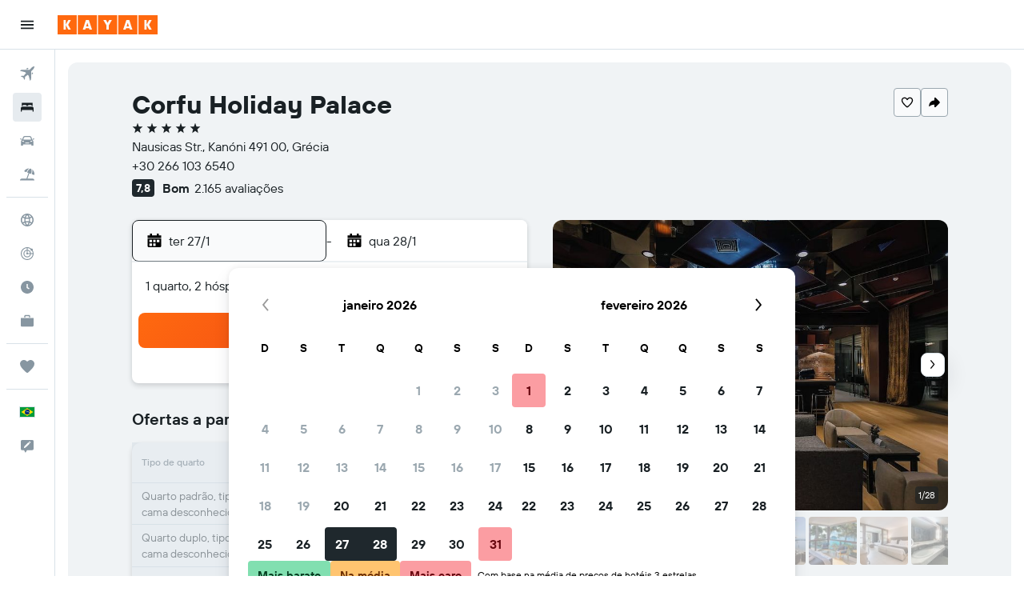

--- FILE ---
content_type: text/html;charset=UTF-8
request_url: https://www.kayak.com.br/Hoteis-Corfu-Holiday-Palace-Hotel-Corfu.73850.ksp
body_size: 109487
content:
<!DOCTYPE html>
<html lang='pt-br' dir='ltr'>
<head>
<meta name="r9-version" content="R800d"/><meta name="r9-built" content="20260115.060431"/><meta name="r9-rendered" content="Mon, 19 Jan 2026 22:36:48 GMT"/><meta name="r9-build-number" content="15"/><link rel="stylesheet" href="https://content.r9cdn.net/res/combined.css?v=a5bef9dcb55a6573c2ccba765257aeba8201df26&amp;cluster=4"/><link rel="stylesheet" href="https://content.r9cdn.net/res/combined.css?v=14fc140dff74555dcb0872f9b0f9631693ec29e3&amp;cluster=4"/><meta name="viewport" content="width=device-width, initial-scale=1, minimum-scale=1"/><meta name="format-detection" content="telephone=no"/><link rel="icon" href="/favicon.ico" sizes="any"/><link rel="icon" href="/icon.svg" type="image/svg+xml"/><title>Corfu Holiday Palace a partir de R$ 668 (R̶$̶ ̶1̶.̶2̶1̶4̶). Hotéis em Kanóni - KAYAK</title><meta name="description" content="Compare preços e encontre a melhor oferta para Corfu Holiday Palace em Kanóni (Ilhas Jónicas) no KAYAK. Tarifas a partir de R$ 3.585."/><link rel="preconnect" href="apis.google.com"/><link rel="dns-prefetch" href="apis.google.com"/><link rel="preconnect" href="www.googletagmanager.com"/><link rel="dns-prefetch" href="www.googletagmanager.com"/><link rel="preconnect" href="www.google-analytics.com"/><link rel="dns-prefetch" href="www.google-analytics.com"/><meta name="insight-app-sec-validation" content="af188ca0-1818-47ab-bc00-80a6b93a47d0"/><script type="text/javascript">
var safari13PlusRegex = /Macintosh;.*?Version\/(1[3-9]|[2-9][0-9]+)(\.[0-9]+)* Safari/;
if (
window &&
window.navigator &&
window.navigator.userAgent &&
window.navigator.userAgent.indexOf('Safari') > -1 &&
window.navigator.userAgent.indexOf('Chrome') === -1 &&
safari13PlusRegex.test(window.navigator.userAgent)
) {
if (
'ontouchstart' in window &&
(!('cookieEnabled' in window.navigator) || window.navigator.cookieEnabled)
) {
if (
decodeURIComponent(document.cookie).indexOf('pmov=') < 0 &&
decodeURIComponent(document.cookie).indexOf('oo.tweb=') < 0
) {
var d = new Date();
d.setTime(d.getTime() + 90 * 24 * 60 * 60 * 1000);
document.cookie = 'pmov=tb;path=/;expires=' + d.toUTCString();
}
}
}
</script><meta name="kayak_page" content="hotel,static-hotel-detail,unknown"/><meta name="seop" content="73850"/><meta name="seo-cache" content="true"/><meta name="kayak_seo_splitxp" content="seo-hotel-details-shared-ui-form=disabled"/><script type="text/javascript">
var DynamicContextPromise = (function (handler) {
this.status = 0;
this.value = undefined;
this.thenCallbacks = [];
this.catchCallbacks = [];
this.then = function(fn) {
if (this.status === 0) {
this.thenCallbacks.push(fn);
}
if (this.status === 1) {
fn(this.value);
}
return this;
}.bind(this);
this.catch = function(fn) {
if (this.status === 0) {
this.catchCallbacks.push(fn);
}
if (this.status === 2) {
fn(this.value);
}
return this;
}.bind(this);
var resolve = function(value) {
if (this.status === 0) {
this.status = 1;
this.value = value;
this.thenCallbacks.forEach(function(fn) {
fn(value)
});
}
}.bind(this);
var reject = function(value) {
if (this.status === 0) {
this.status = 2;
this.value = value;
this.catchCallbacks.forEach(function(fn) {
fn(value)
});
}
}.bind(this);
try {
handler(resolve, reject);
} catch (err) {
reject(err);
}
return {
then: this.then,
catch: this.catch,
};
}).bind({})
var ie = (function () {
var undef,
v = 3,
div = document.createElement('div'),
all = div.getElementsByTagName('i');
while (div.innerHTML = '<!--[if gt IE ' + (++v) + ']><i></i><![endif]-->', all[0]);
return v > 4 ? v : undef;
}());
var xhr = ie <= 9 ? new XDomainRequest() : new XMLHttpRequest();
var trackingQueryParams = "";
var getOnlyValidParams = function(paramsList, reservedParamsList) {
var finalParamsList = [];
for (var i = 0; i < paramsList.length; i++) {
if (reservedParamsList.indexOf(paramsList[i].split('=')[0]) == -1) {
finalParamsList.push(paramsList[i]);
}
}
return finalParamsList;
}
var removeUnnecessaryQueryStringChars = function(paramsString) {
if (paramsString.charAt(0) === '?') {
return paramsString.substr(1);
}
return paramsString;
}
var reservedParamsList = ['vertical', 'pageId', 'subPageId', 'originalReferrer', 'seoPlacementId', 'seoLanguage', 'seoCountry', 'tags'];
var paramsString = window.location && window.location.search;
if (paramsString) {
paramsString = removeUnnecessaryQueryStringChars(paramsString);
var finalParamsList = getOnlyValidParams(paramsString.split('&'), reservedParamsList)
trackingQueryParams = finalParamsList.length > 0 ? "&" + finalParamsList.join("&") + "&seo=true" : "";
}
var trackingUrl = '/s/run/fpc/context' +
'?vertical=hotel' +
'&pageId=static-hotel-detail' +
'&subPageId=unknown' +
'&originalReferrer=' + encodeURIComponent(document.referrer) +
'&seoPlacementId=' + encodeURIComponent('73850') +
'&tags=' + encodeURIComponent('') +
'&origin=' + encodeURIComponent('') +
'&destination=' + encodeURIComponent('') +
'&isSeoPage=' + encodeURIComponent('true') +
'&domain=' + encodeURIComponent(window.location.host) +
trackingQueryParams;
xhr.open('GET', trackingUrl, true);
xhr.responseType = 'json';
window.R9 = window.R9 || {};
window.R9.unhiddenElements = [];
window.R9.dynamicContextPromise = new DynamicContextPromise(function(resolve, reject) {
xhr.onload = function () {
if (xhr.readyState === xhr.DONE && xhr.status === 200) {
window.R9 = window.R9 || {};
window.R9.globals = window.R9.globals || {};
resolve(xhr.response);
if (xhr.response['formToken']) {
R9.globals.formtoken = xhr.response['formToken'];
}
if (xhr.response['jsonPlacementEnabled'] && xhr.response['jsonGlobalPlacementEnabled']) {
if (xhr.response['placement']) {
R9.globals.placement = xhr.response['placement'];
}
if (xhr.response['affiliate']) {
R9.globals.affiliate = xhr.response['affiliate'];
}
}
if (xhr.response['dsaRemovableFields']) {
var dsaRemovableParamsList = xhr.response['dsaRemovableFields'];
var query = window.location.search.slice(1) || "";
var params = query.split('&');
var needRemoveParams = false;
for (var i = 0; i < dsaRemovableParamsList.length; i++) {
if (query.indexOf(dsaRemovableParamsList[i] + '=') != -1) {
needRemoveParams = true;
break;
}
}
if (needRemoveParams) {
var path = window.location.pathname;
var finalQuery = [];
for (var i = 0; i < params.length; i++) {
if (dsaRemovableParamsList.indexOf(params[i].split('=')[0]) == -1) {
finalQuery.push(params[i]);
}
}
if (window.history.replaceState) {
window.history.replaceState({}, document.title, path + (finalQuery.length > 0 ? '?' + finalQuery.join('&') : ''));
}
}
if(xhr.response['cachedCookieConsentEnabled']) {
var unhideElement = (elementId) => {
var elementToUnhide = document.querySelector(elementId);
if (elementToUnhide) {
window.R9.unhiddenElements = window.R9.unhiddenElements || [];
window.R9.unhiddenElements.push(elementId.replace('#', ''));
elementToUnhide.removeAttribute('hidden');
elementToUnhide.dispatchEvent(new Event('initialStaticHideRemove'));
}
}
var unhideCookieConsent = () => {
if (xhr.response['showSharedIabTcfDialog']) {
unhideElement('#iab-tcf-dialog');
}
if (xhr.response['showDataTransferDisclaimerDialog']) {
unhideElement('#shared-data-transfer-disclaimer-dialog');
}
if (xhr.response['showTwoPartyConsentDialog']) {
unhideElement('#shared-two-part-consent-dialog');
}
}
if (document.readyState === "loading") {
document.addEventListener("DOMContentLoaded", unhideCookieConsent);
} else {
unhideCookieConsent();
}
}
}
} else {
reject(xhr.response);
}
};
})
xhr.send('');
</script><link rel="canonical" href="https://www.kayak.com.br/Hoteis-Corfu-Holiday-Palace-Hotel-Corfu.73850.ksp"/><link rel="alternate" hrefLang="en-AE" href="https://www.kayak.ae/Corfu-Hotels-Corfu-Holiday-Palace-Hotel.73850.ksp"/><link rel="alternate" hrefLang="es-AR" href="https://www.kayak.com.ar/Corfu-Hoteles-Corfu-Holiday-Palace-Hotel.73850.ksp"/><link rel="alternate" hrefLang="de-AT" href="https://www.at.kayak.com/Korfu-Hotels-Corfu-Holiday-Palace-Hotel.73850.ksp"/><link rel="alternate" hrefLang="en-AU" href="https://www.kayak.com.au/Corfu-Hotels-Corfu-Holiday-Palace-Hotel.73850.ksp"/><link rel="alternate" hrefLang="pt-BR" href="https://www.kayak.com.br/Hoteis-Corfu-Holiday-Palace-Hotel-Corfu.73850.ksp"/><link rel="alternate" hrefLang="en-CA" href="https://www.ca.kayak.com/Corfu-Hotels-Corfu-Holiday-Palace-Hotel.73850.ksp"/><link rel="alternate" hrefLang="de-CH" href="https://www.kayak.ch/Korfu-Hotels-Corfu-Holiday-Palace-Hotel.73850.ksp"/><link rel="alternate" hrefLang="es-CL" href="https://www.kayak.cl/Corfu-Hoteles-Corfu-Holiday-Palace-Hotel.73850.ksp"/><link rel="alternate" hrefLang="es-CO" href="https://www.kayak.com.co/Corfu-Hoteles-Corfu-Holiday-Palace-Hotel.73850.ksp"/><link rel="alternate" hrefLang="de-DE" href="https://www.kayak.de/Korfu-Hotels-Corfu-Holiday-Palace-Hotel.73850.ksp"/><link rel="alternate" hrefLang="da-DK" href="https://www.kayak.dk/Korfu-Hoteller-Corfu-Holiday-Palace-Hotel.73850.ksp"/><link rel="alternate" hrefLang="es-ES" href="https://www.kayak.es/Corfu-Hoteles-Corfu-Holiday-Palace-Hotel.73850.ksp"/><link rel="alternate" hrefLang="fi-FI" href="https://www.fi.kayak.com/Korfu-hotellit-Corfu-Holiday-Palace-Hotel.73850.ksp"/><link rel="alternate" hrefLang="fr-FR" href="https://www.kayak.fr/Corfou-Hotels-Corfu-Holiday-Palace-Hotel.73850.ksp"/><link rel="alternate" hrefLang="en-GB" href="https://www.kayak.co.uk/Corfu-Hotels-Corfu-Holiday-Palace-Hotel.73850.ksp"/><link rel="alternate" hrefLang="el-GR" href="https://www.gr.kayak.com/Κέρκυρα-Ξενοδοχεία-Corfu-Holiday-Palace.73850.ksp"/><link rel="alternate" hrefLang="zh-HK" href="https://www.kayak.com.hk/科孚-酒店-科孚宮飯店.73850.ksp"/><link rel="alternate" hrefLang="id-ID" href="https://www.kayak.co.id/Kerkyra-Hotels-Corfu-Holiday-Palace-Hotel.73850.ksp"/><link rel="alternate" hrefLang="en-IE" href="https://www.kayak.ie/Corfu-Hotels-Corfu-Holiday-Palace-Hotel.73850.ksp"/><link rel="alternate" hrefLang="en-IL" href="https://www.il.kayak.com/Corfu-Hotels-Corfu-Holiday-Palace-Hotel.73850.ksp"/><link rel="alternate" hrefLang="en-IN" href="https://www.kayak.co.in/Corfu-Hotels-Corfu-Holiday-Palace-Hotel.73850.ksp"/><link rel="alternate" hrefLang="it-IT" href="https://www.kayak.it/Hotel-a-Corfu-Corfu-Holiday-Palace-Hotel.73850.ksp"/><link rel="alternate" hrefLang="ja-JP" href="https://www.kayak.co.jp/コルフ-ホテル-コルフ-ホリデイ-パレス-ホテル.73850.ksp"/><link rel="alternate" hrefLang="ko-KR" href="https://www.kayak.co.kr/코르푸-호텔-코르푸-할리데이-팰리스.73850.ksp"/><link rel="alternate" hrefLang="es-MX" href="https://www.kayak.com.mx/Corfu-Hoteles-Corfu-Holiday-Palace-Hotel.73850.ksp"/><link rel="alternate" hrefLang="en-MY" href="https://www.kayak.com.my/Corfu-Hotels-Corfu-Holiday-Palace-Hotel.73850.ksp"/><link rel="alternate" hrefLang="nl-NL" href="https://www.kayak.nl/Corfu-Hotels-Corfu-Holiday-Palace-Hotel.73850.ksp"/><link rel="alternate" hrefLang="no-NO" href="https://www.kayak.no/Hoteller-i-Korfu-Corfu-Holiday-Palace-Hotel.73850.ksp"/><link rel="alternate" hrefLang="en-NZ" href="https://www.nz.kayak.com/Corfu-Hotels-Corfu-Holiday-Palace-Hotel.73850.ksp"/><link rel="alternate" hrefLang="es-PE" href="https://www.kayak.com.pe/Corfu-Hoteles-Corfu-Holiday-Palace-Hotel.73850.ksp"/><link rel="alternate" hrefLang="en-PH" href="https://www.kayak.com.ph/Corfu-Hotels-Corfu-Holiday-Palace-Hotel.73850.ksp"/><link rel="alternate" hrefLang="pl-PL" href="https://www.kayak.pl/Korfu-Hotele-Corfu-Holiday-Palace-Hotel.73850.ksp"/><link rel="alternate" hrefLang="pt-PT" href="https://www.kayak.pt/Hoteis-Corfu-Holiday-Palace-Hotel-Corfu.73850.ksp"/><link rel="alternate" hrefLang="ro-RO" href="https://www.ro.kayak.com/Hoteluri-in-Corfu-Corfu-Holiday-Palace-Hotel.73850.ksp"/><link rel="alternate" hrefLang="ar-SA" href="https://www.kayak.sa/Corfu-Hotels-Corfu-Holiday-Palace-Hotel.73850.ksp"/><link rel="alternate" hrefLang="sv-SE" href="https://www.kayak.se/Korfu-hotell-Corfu-Holiday-Palace-Hotel.73850.ksp"/><link rel="alternate" hrefLang="en-SG" href="https://www.kayak.sg/Corfu-Hotels-Corfu-Holiday-Palace-Hotel.73850.ksp"/><link rel="alternate" hrefLang="th-TH" href="https://www.kayak.co.th/คอร์ฟู-โรงแรม-Corfu-Holiday-Palace-Hotel.73850.ksp"/><link rel="alternate" hrefLang="tr-TR" href="https://www.kayak.com.tr/Korfu-Otelleri-Corfu-Holiday-Palace-Hotel.73850.ksp"/><link rel="alternate" hrefLang="zh-TW" href="https://www.tw.kayak.com/科孚-飯店-科孚宮飯店.73850.ksp"/><link rel="alternate" hrefLang="uk-UA" href="https://www.ua.kayak.com/Korfu-Hoteli-Corfu-Holiday-Palace-Hotel.73850.ksp"/><link rel="alternate" hrefLang="en-US" href="https://www.kayak.com/Corfu-Hotels-Corfu-Holiday-Palace-Hotel.73850.ksp"/><link rel="alternate" hrefLang="vi-VN" href="https://www.vn.kayak.com/Thi-tran-Corfu-Hotels-Corfu-Holiday-Palace-Hotel.73850.ksp"/><link rel="alternate" hrefLang="en-ZA" href="https://www.za.kayak.com/Corfu-Hotels-Corfu-Holiday-Palace-Hotel.73850.ksp"/><link rel="alternate" hrefLang="es-BO" href="https://www.kayak.bo/Corfu-Hoteles-Corfu-Holiday-Palace-Hotel.73850.ksp"/><link rel="alternate" hrefLang="es-CR" href="https://www.kayak.co.cr/Corfu-Hoteles-Corfu-Holiday-Palace-Hotel.73850.ksp"/><link rel="alternate" hrefLang="es-DO" href="https://www.kayak.com.do/Corfu-Hoteles-Corfu-Holiday-Palace-Hotel.73850.ksp"/><link rel="alternate" hrefLang="es-EC" href="https://www.kayak.com.ec/Corfu-Hoteles-Corfu-Holiday-Palace-Hotel.73850.ksp"/><link rel="alternate" hrefLang="ca-ES" href="https://www.kayak.cat/Corfu-Hotels-Corfu-Holiday-Palace-Hotel.73850.ksp"/><link rel="alternate" hrefLang="es-GT" href="https://www.kayak.com.gt/Corfu-Hoteles-Corfu-Holiday-Palace-Hotel.73850.ksp"/><link rel="alternate" hrefLang="es-HN" href="https://www.kayak.com.hn/Corfu-Hoteles-Corfu-Holiday-Palace-Hotel.73850.ksp"/><link rel="alternate" hrefLang="he-IL" href="https://www.he.kayak.com/Corfu-Hotels-Corfu-Holiday-Palace-Hotel.73850.ksp"/><link rel="alternate" hrefLang="es-NI" href="https://www.kayak.com.ni/Corfu-Hoteles-Corfu-Holiday-Palace-Hotel.73850.ksp"/><link rel="alternate" hrefLang="es-PA" href="https://www.kayak.com.pa/Corfu-Hoteles-Corfu-Holiday-Palace-Hotel.73850.ksp"/><link rel="alternate" hrefLang="es-PR" href="https://www.kayak.com.pr/Corfu-Hoteles-Corfu-Holiday-Palace-Hotel.73850.ksp"/><link rel="alternate" hrefLang="es-PY" href="https://www.kayak.com.py/Corfu-Hoteles-Corfu-Holiday-Palace-Hotel.73850.ksp"/><link rel="alternate" hrefLang="es-SV" href="https://www.kayak.com.sv/Corfu-Hoteles-Corfu-Holiday-Palace-Hotel.73850.ksp"/><link rel="alternate" hrefLang="es-US" href="https://www.es.kayak.com/Corfu-Hoteles-Corfu-Holiday-Palace-Hotel.73850.ksp"/><link rel="alternate" hrefLang="es-UY" href="https://www.kayak.com.uy/Corfu-Hoteles-Corfu-Holiday-Palace-Hotel.73850.ksp"/><meta name="msvalidate.01" content="F474AA342B64B17CDE53F5C5D4C07C7A"/><meta property="og:image" content="https://content.r9cdn.net/rimg/himg/be/8c/1c/expedia_group-73850-206985465-974849.jpg?width=1200&amp;height=630&amp;crop=true"/><meta property="og:image:width" content="1200"/><meta property="og:image:height" content="630"/><meta property="og:title" content="Corfu Holiday Palace a partir de R$ 668 (R̶$̶ ̶1̶.̶2̶1̶4̶). Hotéis em Kanóni - KAYAK"/><meta property="og:type" content="website"/><meta property="og:description" content="Compare preços e encontre a melhor oferta para Corfu Holiday Palace em Kanóni (Ilhas Jónicas) no KAYAK. Tarifas a partir de R$ 3.585."/><meta property="og:url" content="https://www.kayak.com.br/Hoteis-Corfu-Holiday-Palace-Hotel-Corfu.73850.ksp"/><meta property="og:site_name" content="KAYAK"/><meta property="fb:pages" content="90811893045"/><meta property="twitter:title" content="Corfu Holiday Palace a partir de R$ 668 (R̶$̶ ̶1̶.̶2̶1̶4̶). Hotéis em Kanóni - KAYAK"/><meta name="twitter:description" content="Compare preços e encontre a melhor oferta para Corfu Holiday Palace em Kanóni (Ilhas Jónicas) no KAYAK. Tarifas a partir de R$ 3.585."/><meta name="twitter:image:src" content="https://content.r9cdn.net/rimg/himg/be/8c/1c/expedia_group-73850-206985465-974849.jpg?width=440&amp;height=220&amp;crop=true"/><meta name="twitter:card" content="summary_large_image"/><meta name="twitter:site" content="@kayak_BR"/><meta name="twitter:creator" content="@kayak_BR"/><meta name="robots" content="index,follow"/><link rel="apple-touch-icon" href="/apple-touch-icon.png"/><link rel="apple-touch-icon" sizes="60x60" href="/apple-touch-icon-60x60.png"/><link rel="apple-touch-icon" sizes="76x76" href="/apple-touch-icon-76x76.png"/><link rel="apple-touch-icon" sizes="120x120" href="/apple-touch-icon-120x120.png"/><link rel="apple-touch-icon" sizes="152x152" href="/apple-touch-icon-152x152.png"/><link rel="apple-touch-icon" sizes="167x167" href="/apple-touch-icon-167x167.png"/><link rel="apple-touch-icon" sizes="180x180" href="/apple-touch-icon-180x180.png"/><script type="application/ld+json">{"@context":"https://schema.org","@type":"Website","name":"KAYAK","url":"https://www.kayak.com.br"}</script><script type="application/ld+json">{"@context":"http://schema.org","@type":"Organization","name":"KAYAK","url":"https://www.kayak.com.br/Hoteis-Corfu-Holiday-Palace-Hotel-Corfu.73850.ksp","sameAs":["https://www.facebook.com/kayak.brazil/","https://x.com/kayak_BR","https://www.youtube.com/channel/UC9YU7D-Wac7rDciaQ7LeptQ","https://www.instagram.com/kayak_br/"]}</script><script type="application/ld+json">{"@context":"http://schema.org","@type":"FAQPage","mainEntity":[{"@type":"Question","name":"Onde está localizado o Corfu Holiday Palace?","acceptedAnswer":{"@type":"Answer","text":"Corfu Holiday Palace está localizado em Nausicas Str., a 0,4 km do centro de Kanóni. Temple of Artemis é o ponto de referência mais próximo de Corfu Holiday Palace. <a href='/Hoteis-Corfu-Holiday-Palace-Hotel-Corfu.73850.ksp'>Obtenha os preços mais recentes no KAYAK agora!</a>"}},{"@type":"Question","name":"Quando é o horário de check-in e check-out em Corfu Holiday Palace?","acceptedAnswer":{"@type":"Answer","text":"O check-in em Corfu Holiday Palace pode ser feito até às 15:00 e o check-out até às 11:00. <a href='/Hoteis-Corfu-Holiday-Palace-Hotel-Corfu.73850.ksp'>Obtenha os preços mais recentes no KAYAK agora!</a>"}},{"@type":"Question","name":"Corfu Holiday Palace oferece Wi-Fi gratuito?","acceptedAnswer":{"@type":"Answer","text":"Sim, Corfu Holiday Palace oferece Wi-Fi gratuito. <a href='/Hoteis-Corfu-Holiday-Palace-Hotel-Corfu.73850.ksp'>Obtenha os preços mais recentes no KAYAK agora!</a>"}},{"@type":"Question","name":"Corfu Holiday Palace oferece estacionamento gratuito?","acceptedAnswer":{"@type":"Answer","text":"Sim, Corfu Holiday Palace oferece estacionamento gratuito. <a href='/Hoteis-Corfu-Holiday-Palace-Hotel-Corfu.73850.ksp'>Obtenha os preços mais recentes no KAYAK agora!</a>"}},{"@type":"Question","name":"A que distância está Corfu Holiday Palace do aeroporto?","acceptedAnswer":{"@type":"Answer","text":"Corfu Holiday Palace está a 1,2 km de Corfú Ioannis Kapodistrias. Corfu Holiday Palace está a 78,2 km de Ioannina. <a href='/Hoteis-Corfu-Holiday-Palace-Hotel-Corfu.73850.ksp'>Obtenha os preços mais recentes no KAYAK agora!</a>"}},{"@type":"Question","name":"Como o KAYAK encontra ótimas ofertas no Corfu Holiday Palace?","acceptedAnswer":{"@type":"Answer","text":"O KAYAK vasculha a web em busca de todas as ofertas de quartos disponíveis no Corfu Holiday Palace, em Kanóni, e permite compará-las para encontrar a melhor tarifa para sua estadia. Muitos sites de viagens oferecem descontos ou ofertas em horários diferentes para quartos no Corfu Holiday Palace e o KAYAK fornece preços de uma grande variedade de sites de viagens. Isso significa que você sempre pode encontrar uma ótima oferta para o Corfu Holiday Palace. <a href='/Hoteis-Corfu-Holiday-Palace-Hotel-Corfu.73850.ksp'>Obtenha os preços mais recentes no KAYAK agora!</a>"}},{"@type":"Question","name":"Corfu Holiday Palace tem piscina?","acceptedAnswer":{"@type":"Answer","text":"Sim, Corfu Holiday Palace possui piscina. <a href='/Hoteis-Corfu-Holiday-Palace-Hotel-Corfu.73850.ksp'>Obtenha os preços mais recentes no KAYAK agora!</a>"}}]}</script><script type="application/ld+json">{"@context":"http://schema.org","@type":"BreadcrumbList","itemListElement":[{"@type":"ListItem","position":"1","item":{"@id":"/","name":"KAYAK.com.br"}},{"@type":"ListItem","position":"2","item":{"@id":"/hotels","name":"Hotéis"}},{"@type":"ListItem","position":"3","item":{"@id":"/Hoteis-baratos-na-Europa.eu.htc.html","name":"Hotéis na Europa"}},{"@type":"ListItem","position":"4","item":{"@id":"/Hotéis-em-Grecia.94.dc.html","name":"Hotéis na Grécia"}},{"@type":"ListItem","position":"5","item":{"@id":"/Hotéis-em-Ilhas-Jonicas-Grecia.1382.dr.html","name":"Hotéis em Ilhas Jónicas"}},{"@type":"ListItem","position":"6","item":{"@id":"/Hotéis-em-Southeast-Europe.f2001955.dr.html","name":"Hotéis em Balcãs"}},{"@type":"ListItem","position":"7","item":{"@id":"/Hoteis-Corfu-Holiday-Palace-Hotel-Corfu.73850.ksp","name":"Corfu Holiday Palace"}}]}</script><script type="application/ld+json">{"@context":"http://schema.org","@type":"Hotel","name":"Corfu Holiday Palace","url":"https://www.kayak.com.br/Hoteis-Corfu-Holiday-Palace-Hotel-Corfu.73850.ksp","description":"Este hotel elegante fica na praia e conta com piscinas internas Corfu Holiday Palace Hotel possui um spa de servi\\u00E7o completo onde voc\\u00EA pode relaxar. Voc\\u00EA tamb\\u00E9m pode passar o dia tomando sol na praia e fazer uma refei\\u00E7\\u00E3o em um dos 5 restaurantes que este hotel oferece. Corfu Holiday Palace Hotel disp\\u00F5e de 265 acomoda\\u00E7\\u00F5es com ar-condicionado, cofres e cafeteiras\\/chaleiras. Os quartos contam com varandas. Televis\\u00E3o via sat\\u00E9lite est\\u00E1 dispon\\u00EDvel. Os banheiros possuem banheiras ou chuveiros, chinelos, produtos de toalete de grife e produtos de toalete de cortesia. Este hotel em Corfu disp\\u00F5e de Wi-Fi gr\\u00E1tis. Os quartos tamb\\u00E9m apresentam secadores de cabelo e cortinas blackout. O servi\\u00E7o de limpeza \\u00E9 fornecido diariamente e comodidades como ferros\\/t\\u00E1buas de passar roupa podem ser requisitadas. Hotel apresenta 2 quadras de t\\u00EAnis externas e um centro de bem-estar. O local oferece piscina interna e piscina de temporada. Outras instala\\u00E7\\u00F5es recreativas incluem uma sauna a vapor e uma academia. As atividades recreativas listadas abaixo est\\u00E3o dispon\\u00EDveis na propriedade ou perto dele, e poder\\u00E1 haver cobran\\u00E7a de taxa.","starRating":"5","telephone":"+30 266 103 6540","alternateName":["Corfu Holiday Palace Kanóni","Corfu Holiday Palace Kanóni, Ilhas Jónicas","Corfu Holiday Palace CFU","Corfu Holiday Palace Hotel","Corfu Holiday Palace Hotel Kanóni"],"address":{"@type":"PostalAddress","streetAddress":"Nausicas Str.","addressLocality":"Kanóni","postalCode":"491 00","addressRegion":"Ilhas Jónicas","addressCountry":"Grécia"},"priceRange":"R$ 668 por noite (Preço inicial mais recente para este hotel)","image":"https://content.r9cdn.net/rimg/himg/be/8c/1c/expedia_group-73850-206985465-974849.jpg?crop=true&width=500&height=350","photo":[{"@type":"ImageObject","contentUrl":"https://content.r9cdn.net/rimg/himg/be/8c/1c/expedia_group-73850-206985465-974849.jpg?width=500&height=350&xhint=540&yhint=333&crop=true","description":"Corfu Holiday Palace - Kanóni - Lounge"},{"@type":"ImageObject","contentUrl":"https://content.r9cdn.net/rimg/himg/aa/cc/45/expedia_group-73850-183159392-383113.jpg?width=500&height=350&xhint=480&yhint=333&crop=true","description":"Corfu Holiday Palace - Kanóni"},{"@type":"ImageObject","contentUrl":"https://content.r9cdn.net/rimg/himg/d0/de/a4/expedia_group-73850-129004427-903156.jpg?width=500&height=350&xhint=540&yhint=333&crop=true","description":"Corfu Holiday Palace - Kanóni - Lobby"},{"@type":"ImageObject","contentUrl":"https://content.r9cdn.net/rimg/himg/d2/f0/3d/expedia_group-73850-101973795-144877.jpg?width=500&height=350&xhint=520&yhint=333&crop=true","description":"Corfu Holiday Palace - Kanóni"},{"@type":"ImageObject","contentUrl":"https://content.r9cdn.net/rimg/himg/e3/81/11/expedia_group-73850-166608585-784055.jpg?width=500&height=350&xhint=540&yhint=333&crop=true","description":"Corfu Holiday Palace - Kanóni"},{"@type":"ImageObject","contentUrl":"https://content.r9cdn.net/rimg/himg/45/1e/11/expedia_group-73850-227302063-160597.jpg?width=500&height=350&xhint=480&yhint=333&crop=true","description":"Corfu Holiday Palace - Kanóni"},{"@type":"ImageObject","contentUrl":"https://content.r9cdn.net/rimg/himg/a0/8d/e4/expedia_group-73850-247873386-430063.jpg?width=500&height=350&xhint=540&yhint=333&crop=true","description":"Corfu Holiday Palace - Kanóni - Quarto"},{"@type":"ImageObject","contentUrl":"https://content.r9cdn.net/rimg/himg/21/69/14/expedia_group-73850-93816525-378360.jpg?width=500&height=350&xhint=540&yhint=333&crop=true","description":"Corfu Holiday Palace - Kanóni - Banheiro"},{"@type":"ImageObject","contentUrl":"https://content.r9cdn.net/rimg/himg/8f/e9/44/expedia_group-73850-265319774-384154.jpg?width=500&height=350&xhint=540&yhint=333&crop=true","description":"Corfu Holiday Palace - Kanóni - Piscina"},{"@type":"ImageObject","contentUrl":"https://content.r9cdn.net/rimg/himg/d8/f8/4d/expedia_group-73850-157938047-120950.jpg?width=500&height=350&xhint=540&yhint=333&crop=true","description":"Corfu Holiday Palace - Kanóni - Restaurante"},{"@type":"ImageObject","contentUrl":"https://content.r9cdn.net/rimg/himg/a5/2c/a5/expedia_group-73850-183986526-411939.jpg?width=500&height=350&xhint=480&yhint=333&crop=true","description":"Corfu Holiday Palace - Kanóni - Vista externa"},{"@type":"ImageObject","contentUrl":"https://content.r9cdn.net/rimg/himg/16/15/24/expedia_group-73850-195001565-803425.jpg?width=500&height=350&xhint=540&yhint=333&crop=true","description":"Corfu Holiday Palace - Kanóni"},{"@type":"ImageObject","contentUrl":"https://content.r9cdn.net/rimg/himg/c8/51/7e/expedia_group-73850-152600909-985036.jpg?width=500&height=350&xhint=540&yhint=333&crop=true","description":"Corfu Holiday Palace - Kanóni - Bar"},{"@type":"ImageObject","contentUrl":"https://content.r9cdn.net/rimg/himg/59/a4/24/expedia_group-73850-229273267-359701.jpg?width=500&height=350&xhint=1080&yhint=667&crop=true","description":"Corfu Holiday Palace - Kanóni - Sala de estar"},{"@type":"ImageObject","contentUrl":"https://content.r9cdn.net/rimg/himg/4c/52/2e/expedia_group-73850-267448384-498882.jpg?width=500&height=350&xhint=1080&yhint=667&crop=true","description":"Corfu Holiday Palace - Kanóni - Sala de estar"},{"@type":"ImageObject","contentUrl":"https://content.r9cdn.net/rimg/himg/95/0b/f4/expedia_group-73850-187594874-551534.jpg?width=500&height=350&xhint=960&yhint=655&crop=true","description":"Corfu Holiday Palace - Kanóni - Sala de estar"},{"@type":"ImageObject","contentUrl":"https://content.r9cdn.net/rimg/himg/3c/78/93/expedia_group-73850-66376642-301339.jpg?width=500&height=350&xhint=540&yhint=333&crop=true","description":"Corfu Holiday Palace - Kanóni - Piscina"},{"@type":"ImageObject","contentUrl":"https://content.r9cdn.net/rimg/himg/92/9d/08/expedia_group-73850-f5f79a-998920.jpg?width=500&height=350&xhint=1080&yhint=666&crop=true","description":"Corfu Holiday Palace - Kanóni - Sala de estar"},{"@type":"ImageObject","contentUrl":"https://content.r9cdn.net/rimg/himg/81/67/2f/expedia_group-73850-107932714-364215.jpg?width=500&height=350&xhint=540&yhint=333&crop=true","description":"Corfu Holiday Palace - Kanóni"},{"@type":"ImageObject","contentUrl":"https://content.r9cdn.net/rimg/himg/f6/e0/21/expedia_group-73850-261318919-958701.jpg?width=500&height=350&xhint=540&yhint=333&crop=true","description":"Corfu Holiday Palace - Kanóni - Sala de reuniões"},{"@type":"ImageObject","contentUrl":"https://content.r9cdn.net/rimg/himg/10/13/3f/expedia_group-73850-142523549-773308.jpg?width=500&height=350&xhint=540&yhint=333&crop=true","description":"Corfu Holiday Palace - Kanóni - Spa"},{"@type":"ImageObject","contentUrl":"https://content.r9cdn.net/rimg/himg/c4/68/e7/expedia_group-73850-249765220-806994.jpg?width=500&height=350&xhint=540&yhint=333&crop=true","description":"Corfu Holiday Palace - Kanóni"},{"@type":"ImageObject","contentUrl":"https://content.r9cdn.net/rimg/himg/16/f7/a9/expedia_group-73850-32c8d9-844929.jpg?width=500&height=350&xhint=1080&yhint=666&crop=true","description":"Corfu Holiday Palace - Kanóni - Banheiro"},{"@type":"ImageObject","contentUrl":"https://content.r9cdn.net/rimg/himg/33/f3/15/expedia_group-73850-fa1f5b-715275.jpg?width=500&height=350&xhint=667&yhint=1040&crop=true","description":"Corfu Holiday Palace - Kanóni - Escadas"},{"@type":"ImageObject","contentUrl":"https://content.r9cdn.net/rimg/himg/f8/28/ee/expedia_group-73850-85734459-389958.jpg?width=500&height=350&xhint=540&yhint=333&crop=true","description":"Corfu Holiday Palace - Kanóni"},{"@type":"ImageObject","contentUrl":"https://content.r9cdn.net/rimg/himg/24/8a/ab/expedia_group-73850-84055490-105385.jpg?width=500&height=350&xhint=540&yhint=333&crop=true","description":"Corfu Holiday Palace - Kanóni"},{"@type":"ImageObject","contentUrl":"https://content.r9cdn.net/rimg/himg/52/b8/2a/expedia_group-73850-7027400-056349.jpg?width=500&height=350&xhint=500&yhint=333&crop=true","description":"Corfu Holiday Palace - Kanóni"},{"@type":"ImageObject","contentUrl":"https://content.r9cdn.net/rimg/himg/fd/1e/cf/expedia_group-73850-121609119-874813.jpg?width=500&height=350&xhint=480&yhint=333&crop=true","description":"Corfu Holiday Palace - Kanóni"}],"aggregateRating":{"@type":"AggregateRating","bestRating":"10","ratingValue":"7,8","ratingCount":"2165"},"amenityFeature":["Serviço de babá ou acompanhamento de crianças","Chaleira elétrica","Business center","Locação de veículo","Serviço de despertador","Internet","Limpeza diária","Fax/fotocopiadora","Quartos familiares","Serviço de concierge","Berço disponível","Câmbio","Extintor de incêndio","Loja de presentes","Hammam (banho turco)","Lavanderia","Serviço de passar roupa","Serviços de lavanderia","TV de tela plana","Instalações para reuniões","Minimercado na propriedade","Cama dobrável","Artigos de higiene grátis","Vista do jardim","Serviço de quarto","Alarmes de fumaça","Piso de madeira ou parquet","Aquecimento","Cardápios para dietas especiais (mediante solicitação)","Balcão de turismo","Aluguel de bicicletas","Sala de jogos","Piscina infinita","Spa","Hidromassagem","Quarto(s) interligado(s) disponível(s)","Piscina coberta","Piscina ao ar livre","Entretenimento noturno","Acesso com cartão","Circuito fechado de televisão fora da propriedade","Vista do lago","Restaurante","Bar/Lounge","Vista de um local de interesse","Salão de beleza","Check-out expresso","Secador de cabelo","Academia de ginástica","Armários individuais","Tênis","TV a cabo ou TV via satélite","Segurança 24 horas","Ar-condicionado","Equipamento para jogos infantis ao ar livre","Móveis na área externa","Piscina pequena","Estacionamento gratuito","Tênis de mesa","Toalhas para piscina","Vista da piscina","Playground","Piscina com vista","Mesa de sinuca","Praia privada","Roupão de banho","Banheiro privativo","Jardim","Cozinha","Recepção 24 horas","Sauna a vapor","Armazém disponível","Estacionamento privativo","Serviço de transfer (custo adicional)","Piscina privativa","Wi-Fi grátis","Rádio","Quartos para não fumantes","Terraço/pátio","Cadeiras de praia","Toalhas de praia","Roupa de cama","Toalhas","Cofre","Piscina de água salgada","Vista do mar","Carregamento EV","Área de descanso","Elevador","Massagem","Shampoo","Bar na piscina","Lounge/Sala de TV compartilhado","Chuveiro","Touca de banho","Pantufas","Kit de primeiros socorros","Banheiro adicional","Lanchonete","Tomada perto da cama","Toalete adicional","Sofá","Sofá-cama","Varanda","Banheira","Bidê","Sabonete líquido","Café da manhã no quarto","Chaleira/cafeteira","Telefone","Piso de azulejo/mármore","Vaso sanitário","Papel higiênico","Cofre","Sauna","Arara para roupas","Cesto de lixo","Máquina de café","TV","Condicionador","Escrivaninha","Área para refeições","Mesa para refeições","Guarda-roupa ou armário"]}</script><script type="application/ld+json">{"@context":"https://schema.org","@type":"TouristDestination","name":"Kanóni"}</script><script type="application/ld+json">[{"@context":"https://schema.org","@type":"TouristAttraction","name":"Temple of Artemis","geo":{"@type":"GeoCoordinates","latitude":39.6075,"longitude":19.917778}}]</script><script type="application/ld+json">{"@context":"https://schema.org","@type":"ItemList","itemListOrder":"https://schema.org/ItemListUnordered","description":"Compare os preços de diferentes quartos no Corfu Holiday Palace","itemListElement":[{"@type":"ListItem","position":1,"item":{"@type":"Offer","price":667.8,"priceCurrency":"BRL","availability":"https://schema.org/InStock","itemOffered":{"@type":"HotelRoom"}}}]}</script>
</head>
<body class='bd-default bd-kyk react react-st pt_BR '><div id='root'><div class="c--AO"><nav class="mZv3" aria-label="Links rápidos do teclado"><a href="#main">Pular para o conteúdo principal</a></nav><div data-testid="page-top-anchor" aria-live="polite" aria-atomic="true" tabindex="-1" style="position:absolute;width:1px;height:1px;margin:-1px;padding:0;overflow:hidden;clip-path:inset(50%);white-space:nowrap;border:0"></div><header class="mc6t mc6t-mod-sticky-always" style="height:62px;top:0px"><div class="mc6t-wrapper"><div><div class="mc6t-banner mc6t-mod-sticky-non-mobile"></div></div><div class="mc6t-main-content mc6t-mod-bordered" style="height:62px"><div class="common-layout-react-HeaderV2 V_0p V_0p-mod-branded V_0p-mod-side-nav-ux-v2"><div class="wRhj wRhj-mod-justify-start wRhj-mod-grow"><div class="mc6t-nav-button mc6t-mod-hide-empty"><div role="button" tabindex="0" class="ZGw- ZGw--mod-size-medium ZGw--mod-variant-default" aria-label="Abrir navegação principal"><svg viewBox="0 0 200 200" width="20" height="20" xmlns="http://www.w3.org/2000/svg" role="presentation"><path d="M20 153.333h160v-17.778H20v17.778zm0-44.444h160V91.111H20v17.778zm0-62.222v17.778h160V46.667H20z"/></svg></div></div><div class="mc6t-logo mc6t-mod-hide-empty"><div class="gPDR gPDR-mod-focus-keyboard gPDR-kayak gPDR-non-compact gPDR-main-logo-mobile gPDR-mod-reduced-size"><a class="gPDR-main-logo-link" href="/" itemProp="https://schema.org/logo" aria-label="Ir para a página inicial: kayak"><div class="gPDR-main-logo" style="animation-duration:2000ms"><span style="transform:translate3d(0,0,0);vertical-align:middle;-webkit-font-smoothing:antialiased;-moz-osx-font-smoothing:grayscale;width:auto;height:auto" class="gPDR-logo-image"><svg width="100%" height="100%" viewBox="0 0 125 24" fill="none" xmlns="http://www.w3.org/2000/svg" role="presentation" style="width:inherit;height:inherit;line-height:inherit;color:inherit"><path fill-rule="evenodd" clip-rule="evenodd" d="M0 24h23.936V0H0v24zm25.266 0h23.936V0H25.266v24zm49.202 0H50.532V0h23.936v24zm1.33 0h23.936V0H75.798v24zM125 24h-23.936V0H125v24z" fill="#FF690F"/><path fill-rule="evenodd" clip-rule="evenodd" d="M10.287 11.549V6H7.38v12h2.907v-5.548L13.348 18h3.208l-3.33-6 3.33-6h-3.208l-3.061 5.549zm24.785 4.724L34.552 18h-3.104l3.947-12h3.696l3.93 12h-3.194l-.52-1.727h-4.235zm2.117-6.837l-1.4 4.48h2.8l-1.4-4.48zM63.98 18h-2.906v-5.29L57.144 6h3.463l1.938 3.688L64.447 6h3.409l-3.876 6.71V18zm21.624-1.727L85.084 18h-3.105l3.948-12h3.696l3.93 12h-3.194l-.52-1.727h-4.235zm2.117-6.837l-1.4 4.48h2.8l-1.4-4.48zm23.63 2.113V6h-2.907v12h2.907v-5.548L114.412 18h3.208l-3.33-6 3.33-6h-3.208l-3.061 5.549z" fill="#FAFAFC"/> </svg></span></div></a></div></div></div><div class="wRhj wRhj-mod-width-full-mobile wRhj-mod-justify-center wRhj-mod-allow-shrink"><div class="V_0p-search-display-wrapper"></div></div><div class="wRhj wRhj-mod-justify-end wRhj-mod-grow"><div><div class="common-layout-react-HeaderAccountWrapper theme-light account--collapsible account--not-branded"><div class="ui-layout-header-HeaderTripsItem"></div></div></div></div><div class="c5ab7 c5ab7-mod-absolute c5ab7-collapsed c5ab7-mod-variant-accordion" style="top:62px"><div tabindex="-1" class="pRB0 pRB0-collapsed pRB0-mod-variant-accordion pRB0-mod-position-sticky" style="top:62px;height:calc(100vh - 62px)"><div><div class="pRB0-nav-items"><nav class="HtHs" aria-label="Buscar"><ul class="HtHs-nav-list"><li><a href="/voos/Brasil-BR0/Grecia-GR0" aria-label="Pesquisar voos " class="dJtn dJtn-collapsed dJtn-mod-variant-accordion" aria-current="false"><svg viewBox="0 0 200 200" width="1.25em" height="1.25em" xmlns="http://www.w3.org/2000/svg" class="ncEv ncEv-rtl-aware dJtn-menu-item-icon" role="presentation" aria-hidden="true"><path d="M178.081 41.973c-2.681 2.663-16.065 17.416-28.956 30.221c0 107.916 3.558 99.815-14.555 117.807l-14.358-60.402l-14.67-14.572c-38.873 38.606-33.015 8.711-33.015 45.669c.037 8.071-3.373 13.38-8.263 18.237L50.66 148.39l-30.751-13.513c10.094-10.017 15.609-8.207 39.488-8.207c8.127-16.666 18.173-23.81 26.033-31.62L70.79 80.509L10 66.269c17.153-17.039 6.638-13.895 118.396-13.895c12.96-12.873 26.882-27.703 29.574-30.377c7.745-7.692 28.017-14.357 31.205-11.191c3.187 3.166-3.349 23.474-11.094 31.167zm-13.674 42.469l-8.099 8.027v23.58c17.508-17.55 21.963-17.767 8.099-31.607zm-48.125-47.923c-13.678-13.652-12.642-10.828-32.152 8.57h23.625l8.527-8.57z"/></svg><div class="dJtn-menu-item-title">Voos</div></a></li><li><a href="/hotels" aria-label="Buscar hospedagens " class="dJtn dJtn-active dJtn-collapsed dJtn-mod-variant-accordion" aria-current="page"><svg viewBox="0 0 200 200" width="1.25em" height="1.25em" xmlns="http://www.w3.org/2000/svg" class="ncEv dJtn-menu-item-icon" role="presentation" aria-hidden="true"><path d="M166.666 44.998v40.438h-6.078c-2.927-7.642-10.155-13.048-18.607-13.048H123.68c-8.452 0-15.68 5.406-18.607 13.048H94.927C92 77.794 84.772 72.388 76.32 72.388H58.019c-8.452 0-15.68 5.406-18.607 13.048H33.33V44.998h133.336zM180 113.749c0-10.387-7.445-18.982-17.131-20.414H37.131C27.44 94.767 20 103.362 20 113.749v41.253h13.33v-20.627h133.336v20.627H180v-41.253z"/></svg><div class="dJtn-menu-item-title">Hotéis</div></a></li><li><a href="/cars" aria-label="Pesquisar carros " class="dJtn dJtn-collapsed dJtn-mod-variant-accordion" aria-current="false"><svg viewBox="0 0 200 200" width="1.25em" height="1.25em" xmlns="http://www.w3.org/2000/svg" class="ncEv dJtn-menu-item-icon" role="presentation" aria-hidden="true"><path d="M22.613 84.516C15.647 84.516 10 78.883 10 71.935h12.613c6.966 0 12.613 5.632 12.613 12.581H22.613zm154.774-12.581c-6.966 0-12.613 5.632-12.613 12.581h12.613c6.966 0 12.613-5.633 12.613-12.581h-12.613zm-14.97 13.387c17.991 23.752 15.201 5.722 15.201 74.678h-25.226v-15.484H46.638V160H22.382c0-61.366-3.522-57.158 15.26-75.027C52.259 31.161 56.599 40 127.818 40c25.287 0 29.864 27.733 34.599 45.322zM51.402 84.63h97.104c-10.46-38.739-5.871-32.049-76.037-32.049c-14.277 0-17.559 19.369-21.067 32.049zm9.619 26.983c0-6.948-5.647-12.581-12.613-12.581H35.796c0 6.948 5.647 12.581 12.613 12.581h12.612zm60.705 11.613H78.169a4.374 4.374 0 0 0-4.132 5.791c1.318 4.014 1.759 2.919 47.794 2.919c5.718-.001 5.891-8.71-.105-8.71zm42.479-24.194h-12.574c-6.944 0-12.613 5.655-12.613 12.581h12.574c6.944 0 12.613-5.654 12.613-12.581z"/></svg><div class="dJtn-menu-item-title">Carros</div></a></li><li><a href="#" class="eHiZ-mod-underline-none dJtn dJtn-collapsed dJtn-mod-variant-accordion" aria-label="Pesquisar pacotes " aria-current="false"><svg viewBox="0 0 200 200" width="1.25em" height="1.25em" xmlns="http://www.w3.org/2000/svg" class="ncEv dJtn-menu-item-icon" role="presentation" aria-hidden="true"><path d="M157.952 96.997c6.587-23.706 7.897-44.46 4.27-58.735c21.469 15.807 32.083 43.166 26.147 69.806l-30.417-11.071zm-33.65-71.949C98.32 24.07 73.444 38.069 61.141 61.761l29.201 10.628c10.043-22.067 22.168-38.629 33.96-47.341zM167.5 152.5h-64.222l24.267-66.571l22.224 8.089c7.814-28.622 6.856-50.857 1.101-61.029c-3.617-3.015-3.281-3.53-11.699-5.766c-11.068 2.509-27.356 19.292-40.644 48.145l17.85 6.497l-25.75 70.635H32.5C20.074 152.5 10 162.574 10 175h180c0-12.426-10.074-22.5-22.5-22.5z"/></svg><div class="dJtn-menu-item-title">Pacotes</div></a></li></ul></nav></div><div class="pRB0-line"></div><div class="pRB0-nav-items"><nav class="HtHs" aria-label="Planejamento de viagens"><ul class="HtHs-nav-list"><li><a href="#" class="eHiZ-mod-underline-none dJtn dJtn-collapsed dJtn-mod-variant-accordion" aria-label="Ir para o Explore " aria-current="false"><svg viewBox="0 0 200 200" width="1.25em" height="1.25em" xmlns="http://www.w3.org/2000/svg" class="ncEv dJtn-menu-item-icon" role="presentation" aria-hidden="true"><path d="M169.88 138.9h0a79.85 79.85 0 00-3.83-84c-.1-.15-.22-.29-.33-.44a79.91 79.91 0 00-131.3-.2c-.15.22-.33.43-.48.65c-1.37 2-2.63 4.07-3.82 6.2h0a79.85 79.85 0 003.83 84c.1.15.22.29.33.44a79.91 79.91 0 00131.3.2c.15-.22.33-.43.48-.65c1.37-2 2.63-4.1 3.82-6.2zM100 114.55a110.59 110.59 0 00-20.32 2a93.19 93.19 0 01-.05-33a111 111 0 0020.37 2a110.17 110.17 0 0020.37-2a96.15 96.15 0 011.45 16.45a98.18 98.18 0 01-1.5 16.52a111.13 111.13 0 00-20.32-1.97zm16.78 16.12a97.25 97.25 0 01-16.78 31a97.09 97.09 0 01-16.78-31a95.82 95.82 0 0116.78-1.58a98.8 98.8 0 0116.78 1.58zM83.17 69.32a101.72 101.72 0 0116.83-31a101.79 101.79 0 0116.83 31A95.33 95.33 0 01100 70.91a98.56 98.56 0 01-16.83-1.59zm51.35 10.6a115.45 115.45 0 0023.28-10.56a65.2 65.2 0 010 61.27a113 113 0 00-23.38-10.54a113.12 113.12 0 001.94-20.09a111.07 111.07 0 00-1.84-20.08zm15-22.59A100.53 100.53 0 01131 65.78a115.69 115.69 0 00-14.12-28.95a65.42 65.42 0 0132.64 20.5zm-66.39-20.5a115.75 115.75 0 00-14.08 28.85a98.56 98.56 0 01-18.56-8.37a65.51 65.51 0 0132.64-20.48zM65.49 79.88a107.94 107.94 0 00.07 40.17a115.19 115.19 0 00-23.36 10.59a65.2 65.2 0 010-61.27a113 113 0 0023.29 10.51zm-15 62.79a100.14 100.14 0 0118.61-8.47a112.19 112.19 0 0014 29a65.4 65.4 0 01-32.62-20.53zm66.46 20.48a112.49 112.49 0 0013.94-28.85a98.23 98.23 0 0118.63 8.39a65.45 65.45 0 01-32.58 20.46z"/></svg><div class="dJtn-menu-item-title">Explore</div></a></li><li><a href="#" class="eHiZ-mod-underline-none dJtn dJtn-collapsed dJtn-mod-variant-accordion" aria-label="Rastrear um voo " aria-current="false"><svg viewBox="0 0 200 200" width="1.25em" height="1.25em" xmlns="http://www.w3.org/2000/svg" class="ncEv dJtn-menu-item-icon" role="presentation" aria-hidden="true"><path d="M168.281 58.293c6.845-11.994-5.4-26.252-18.407-20.847C98.458-3.603 20 32.035 20 100c0 44.183 35.817 80 80 80c62.669 0 100.636-68.852 68.281-121.707zm-63.17-27.232a68.554 68.554 0 0 1 37.055 14.07c-4.703 11.218 5.608 23.149 17.509 19.833a68.481 68.481 0 0 1 9.264 29.925h-21.63c-2.285-22.237-19.961-39.913-42.199-42.199V31.061zm0 32.809c16.099 2.175 28.844 14.92 31.019 31.019h-25.588a11.472 11.472 0 0 0-5.431-5.431V63.87zm5.241 41.004h25.588c-2.498 18.488-18.934 32.552-38.383 31.265c-43.199-2.859-45.502-66.262-2.432-72.08v25.588a11.44 11.44 0 0 0-6.384 12.184c1.723 10.959 16.792 13.189 21.611 3.043zm-12.759 63.959c-35.94-1.236-65.19-30.486-66.426-66.426c-1.29-37.5 27.4-68.589 63.958-71.157v21.63c-24.355 2.503-43.239 23.467-42.424 48.667c.801 24.759 20.992 44.951 45.751 45.751c25.199.815 46.164-18.068 48.667-42.424h21.63c-2.567 36.559-33.656 65.248-71.156 63.959z"/></svg><div class="dJtn-menu-item-title">Rastreador de voos</div></a></li><li><a href="#" class="eHiZ-mod-underline-none dJtn dJtn-collapsed dJtn-mod-variant-accordion" aria-label="Descubra o período ideal para a sua viagem " aria-current="false"><svg viewBox="0 0 200 200" width="1.25em" height="1.25em" xmlns="http://www.w3.org/2000/svg" class="ncEv dJtn-menu-item-icon" role="presentation" aria-hidden="true"><path d="M99.92 20C55.76 20 20 55.84 20 100s35.76 80 79.92 80c44.24 0 80.08-35.84 80.08-80s-35.84-80-80.08-80zm21.221 106.432C94.917 110.697 92.5 110.659 92.5 105V60h15v40.754l21.359 12.814l-7.718 12.864z"/></svg><div class="dJtn-menu-item-title">Quando ir</div></a></li><li><a href="#" class="eHiZ-mod-underline-none dJtn dJtn-collapsed dJtn-mod-variant-accordion" aria-label="KAYAK for Business NOVO" aria-current="false"><svg viewBox="0 0 200 200" width="1.25em" height="1.25em" xmlns="http://www.w3.org/2000/svg" class="ncEv dJtn-menu-item-icon" role="presentation" aria-hidden="true"><path d="M78.182 42h43.636v14.5h14.546V41.855c0-7.924-6.451-14.355-14.407-14.355H78.044c-7.956 0-14.407 6.431-14.407 14.355V56.5h14.546V42zM20 63.75V158c0 8.004 6.516 14.5 14.545 14.5h130.909c8.029 0 14.545-6.496 14.545-14.5V63.75H20z"/></svg><div class="dJtn-menu-item-title">KAYAK for Business</div><span class="dJtn-flag-text">NOVO</span></a></li></ul></nav></div><div class="pRB0-line"></div><div class="pRB0-nav-items"><div><a href="#" class="eHiZ-mod-underline-none dJtn dJtn-collapsed dJtn-mod-variant-accordion" aria-label="Trips " aria-current="false"><svg viewBox="0 0 200 200" width="1.25em" height="1.25em" xmlns="http://www.w3.org/2000/svg" class="ncEv dJtn-menu-item-icon" role="presentation" aria-hidden="true"><path d="M176.54 34.58c-8.61-8.83-20.13-13.99-32.29-14.53c-21.53-.97-36.06 12.06-43.92 22.17c-7.86-10.12-22.39-23.14-43.92-22.17c-12.27.54-23.68 5.7-32.29 14.53c-8.72 8.93-13.45 20.56-13.45 32.83c0 19.27 10.98 41.01 32.51 64.58c17.11 18.73 32.29 33.15 46.28 44.24c3.23 2.48 7.1 3.77 10.87 3.77s7.64-1.29 10.87-3.77c14.1-11.09 29.17-25.51 46.28-44.24c21.53-23.57 32.51-45.32 32.51-64.58c0-12.27-4.74-23.9-13.46-32.83z"/></svg><div class="dJtn-menu-item-title">Trips</div></a></div></div><div class="pRB0-line"></div><div class="pRB0-nav-items"><div role="button" tabindex="0" aria-label="Selecione o idioma " class="dJtn dJtn-collapsed dJtn-mod-variant-accordion"><div class="dJtn-menu-item-icon"><div class="IXOM IXOM-mod-size-xsmall"><span class="IXOM-flag-container IXOM-br IXOM-mod-bordered"><img class="DU4n DU4n-hidden" alt="Brasil (Português)" width="18" height="12"/></span></div></div><div class="dJtn-menu-item-title">Português</div></div></div></div><div class="pRB0-navigation-links"><div class="F-Tz"></div></div></div></div><div class="c1yxs-hidden"><div class="c-ulo c-ulo-mod-always-render" aria-modal="true"><div class="c-ulo-viewport"><div tabindex="-1" class="c-ulo-content" style="max-width:640px"><div class="BLL2 BLL2-mod-variant-row BLL2-mod-padding-top-small BLL2-mod-padding-bottom-base BLL2-mod-padding-x-large"><div class="BLL2-main BLL2-mod-close-variant-dismiss BLL2-mod-dialog-variant-bottom-sheet-popup"><span class="BLL2-close BLL2-mod-close-variant-dismiss BLL2-mod-close-orientation-left BLL2-mod-close-button-padding-none"><button role="button" class="Py0r Py0r-mod-full-height-width Py0r-mod-variant-solid Py0r-mod-theme-none Py0r-mod-shape-default Py0r-mod-size-xsmall Py0r-mod-outline-offset" tabindex="0" aria-disabled="false" aria-label="Fechar"><div class="Py0r-button-container"><div class="Py0r-button-content"><svg viewBox="0 0 200 200" width="20" height="20" xmlns="http://www.w3.org/2000/svg" role="presentation"><path fill-rule="evenodd" clip-rule="evenodd" d="M180 37.918L162.082 20L100 82.208L37.918 20L20 37.918L82.208 100L20 162.082L37.918 180L100 117.792L162.082 180L180 162.082L117.792 100z"/></svg></div></div></button></span><div class="BLL2-content"></div></div><div class="BLL2-bottom-content"><label class="hEI8" id="country-picker-search-label" for="country-picker-search">Pesquisar um país ou idioma</label><div role="presentation" tabindex="-1" class="puNl puNl-mod-cursor-inherit puNl-mod-font-size-base puNl-mod-radius-base puNl-mod-corner-radius-all puNl-mod-size-base puNl-mod-spacing-default puNl-mod-state-default puNl-mod-theme-form puNl-mod-validation-state-neutral puNl-mod-validation-style-border"><input class="NhpT NhpT-mod-radius-base NhpT-mod-corner-radius-all NhpT-mod-size-base NhpT-mod-state-default NhpT-mod-theme-form NhpT-mod-validation-state-neutral NhpT-mod-validation-style-border NhpT-mod-hide-native-clear-button" type="search" tabindex="0" aria-controls="country-picker-list" id="country-picker-search" autoComplete="off" placeholder="Pesquisar um país ou idioma" value=""/></div></div></div><div class="Qe5W Qe5W-mod-padding-none"><div class="daOL"><ul role="listbox" tabindex="0" id="country-picker-list" class="RHsd RHsd-mod-hide-focus-outline RHsd-mod-display-flex"><li id="es-AR-Argentina (Español)" role="option" class="pe5z" aria-selected="false"><a aria-current="false" class="dG4A" href="https://www.kayak.com.ar/Corfu-Hoteles-Corfu-Holiday-Palace-Hotel.73850.ksp" tabindex="-1"><div class="IXOM IXOM-mod-size-xsmall"><span class="IXOM-flag-container IXOM-ar IXOM-mod-bordered"><img class="DU4n DU4n-hidden" alt="Argentina (Español)" width="18" height="12"/></span></div><span class="dG4A-label">Argentina (Español)</span></a></li><li id="en-AU-Australia (English)" role="option" class="pe5z" aria-selected="false"><a aria-current="false" class="dG4A" href="https://www.kayak.com.au/Corfu-Hotels-Corfu-Holiday-Palace-Hotel.73850.ksp" tabindex="-1"><div class="IXOM IXOM-mod-size-xsmall"><span class="IXOM-flag-container IXOM-au IXOM-mod-bordered"><img class="DU4n DU4n-hidden" alt="Australia (English)" width="18" height="12"/></span></div><span class="dG4A-label">Australia (English)</span></a></li><li id="fr-BE-Belgique (Français)" role="option" class="pe5z" aria-selected="false"><a aria-current="false" class="dG4A" href="https://www.be.kayak.com/hotels" tabindex="-1"><div class="IXOM IXOM-mod-size-xsmall"><span class="IXOM-flag-container IXOM-be IXOM-mod-bordered"><img class="DU4n DU4n-hidden" alt="Belgique (Français)" width="18" height="12"/></span></div><span class="dG4A-label">Belgique (Français)</span></a></li><li id="nl-BE-België (Nederlands)" role="option" class="pe5z" aria-selected="false"><a aria-current="false" class="dG4A" href="https://www.be.kayak.com/hotels" tabindex="-1"><div class="IXOM IXOM-mod-size-xsmall"><span class="IXOM-flag-container IXOM-be IXOM-mod-bordered"><img class="DU4n DU4n-hidden" alt="België (Nederlands)" width="18" height="12"/></span></div><span class="dG4A-label">België (Nederlands)</span></a></li><li id="es-BO-Bolivia (Español)" role="option" class="pe5z" aria-selected="false"><a aria-current="false" class="dG4A" href="https://www.kayak.bo/Corfu-Hoteles-Corfu-Holiday-Palace-Hotel.73850.ksp" tabindex="-1"><div class="IXOM IXOM-mod-size-xsmall"><span class="IXOM-flag-container IXOM-bo IXOM-mod-bordered"><img class="DU4n DU4n-hidden" alt="Bolivia (Español)" width="18" height="12"/></span></div><span class="dG4A-label">Bolivia (Español)</span></a></li><li id="pt-BR-Brasil (Português)" role="option" class="pe5z pe5z-mod-selected" aria-selected="true"><a aria-current="true" class="dG4A dG4A-mod-selected" href="https://www.kayak.com.br/Hoteis-Corfu-Holiday-Palace-Hotel-Corfu.73850.ksp" tabindex="-1"><div class="IXOM IXOM-mod-size-xsmall"><span class="IXOM-flag-container IXOM-br IXOM-mod-bordered"><img class="DU4n DU4n-hidden" alt="Brasil (Português)" width="18" height="12"/></span></div><span class="dG4A-label">Brasil (Português)</span></a></li><li id="en-CA-Canada (English)" role="option" class="pe5z" aria-selected="false"><a aria-current="false" class="dG4A" href="https://www.ca.kayak.com/Corfu-Hotels-Corfu-Holiday-Palace-Hotel.73850.ksp" tabindex="-1"><div class="IXOM IXOM-mod-size-xsmall"><span class="IXOM-flag-container IXOM-ca IXOM-mod-bordered"><img class="DU4n DU4n-hidden" alt="Canada (English)" width="18" height="12"/></span></div><span class="dG4A-label">Canada (English)</span></a></li><li id="fr-CA-Canada (Français)" role="option" class="pe5z" aria-selected="false"><a aria-current="false" class="dG4A" href="https://www.ca.kayak.com/Corfu-Hotels-Corfu-Holiday-Palace-Hotel.73850.ksp" tabindex="-1"><div class="IXOM IXOM-mod-size-xsmall"><span class="IXOM-flag-container IXOM-ca IXOM-mod-bordered"><img class="DU4n DU4n-hidden" alt="Canada (Français)" width="18" height="12"/></span></div><span class="dG4A-label">Canada (Français)</span></a></li><li id="es-CL-Chile (Español)" role="option" class="pe5z" aria-selected="false"><a aria-current="false" class="dG4A" href="https://www.kayak.cl/Corfu-Hoteles-Corfu-Holiday-Palace-Hotel.73850.ksp" tabindex="-1"><div class="IXOM IXOM-mod-size-xsmall"><span class="IXOM-flag-container IXOM-cl IXOM-mod-bordered"><img class="DU4n DU4n-hidden" alt="Chile (Español)" width="18" height="12"/></span></div><span class="dG4A-label">Chile (Español)</span></a></li><li id="es-CO-Colombia (Español)" role="option" class="pe5z" aria-selected="false"><a aria-current="false" class="dG4A" href="https://www.kayak.com.co/Corfu-Hoteles-Corfu-Holiday-Palace-Hotel.73850.ksp" tabindex="-1"><div class="IXOM IXOM-mod-size-xsmall"><span class="IXOM-flag-container IXOM-co IXOM-mod-bordered"><img class="DU4n DU4n-hidden" alt="Colombia (Español)" width="18" height="12"/></span></div><span class="dG4A-label">Colombia (Español)</span></a></li><li id="es-CR-Costa Rica (Español)" role="option" class="pe5z" aria-selected="false"><a aria-current="false" class="dG4A" href="https://www.kayak.co.cr/Corfu-Hoteles-Corfu-Holiday-Palace-Hotel.73850.ksp" tabindex="-1"><div class="IXOM IXOM-mod-size-xsmall"><span class="IXOM-flag-container IXOM-cr IXOM-mod-bordered"><img class="DU4n DU4n-hidden" alt="Costa Rica (Español)" width="18" height="12"/></span></div><span class="dG4A-label">Costa Rica (Español)</span></a></li><li id="da-DK-Danmark (Dansk)" role="option" class="pe5z" aria-selected="false"><a aria-current="false" class="dG4A" href="https://www.kayak.dk/Korfu-Hoteller-Corfu-Holiday-Palace-Hotel.73850.ksp" tabindex="-1"><div class="IXOM IXOM-mod-size-xsmall"><span class="IXOM-flag-container IXOM-dk IXOM-mod-bordered"><img class="DU4n DU4n-hidden" alt="Danmark (Dansk)" width="18" height="12"/></span></div><span class="dG4A-label">Danmark (Dansk)</span></a></li><li id="de-DE-Deutschland (Deutsch)" role="option" class="pe5z" aria-selected="false"><a aria-current="false" class="dG4A" href="https://www.kayak.de/Korfu-Hotels-Corfu-Holiday-Palace-Hotel.73850.ksp" tabindex="-1"><div class="IXOM IXOM-mod-size-xsmall"><span class="IXOM-flag-container IXOM-de IXOM-mod-bordered"><img class="DU4n DU4n-hidden" alt="Deutschland (Deutsch)" width="18" height="12"/></span></div><span class="dG4A-label">Deutschland (Deutsch)</span></a></li><li id="en-DE-Germany (English)" role="option" class="pe5z" aria-selected="false"><a aria-current="false" class="dG4A" href="https://www.kayak.de/Korfu-Hotels-Corfu-Holiday-Palace-Hotel.73850.ksp" tabindex="-1"><div class="IXOM IXOM-mod-size-xsmall"><span class="IXOM-flag-container IXOM-de IXOM-mod-bordered"><img class="DU4n DU4n-hidden" alt="Germany (English)" width="18" height="12"/></span></div><span class="dG4A-label">Germany (English)</span></a></li><li id="es-EC-Ecuador (Español)" role="option" class="pe5z" aria-selected="false"><a aria-current="false" class="dG4A" href="https://www.kayak.com.ec/Corfu-Hoteles-Corfu-Holiday-Palace-Hotel.73850.ksp" tabindex="-1"><div class="IXOM IXOM-mod-size-xsmall"><span class="IXOM-flag-container IXOM-ec IXOM-mod-bordered"><img class="DU4n DU4n-hidden" alt="Ecuador (Español)" width="18" height="12"/></span></div><span class="dG4A-label">Ecuador (Español)</span></a></li><li id="es-SV-El Salvador (Español)" role="option" class="pe5z" aria-selected="false"><a aria-current="false" class="dG4A" href="https://www.kayak.com.sv/Corfu-Hoteles-Corfu-Holiday-Palace-Hotel.73850.ksp" tabindex="-1"><div class="IXOM IXOM-mod-size-xsmall"><span class="IXOM-flag-container IXOM-sv IXOM-mod-bordered"><img class="DU4n DU4n-hidden" alt="El Salvador (Español)" width="18" height="12"/></span></div><span class="dG4A-label">El Salvador (Español)</span></a></li><li id="es-ES-España (Español)" role="option" class="pe5z" aria-selected="false"><a aria-current="false" class="dG4A" href="https://www.kayak.es/Corfu-Hoteles-Corfu-Holiday-Palace-Hotel.73850.ksp" tabindex="-1"><div class="IXOM IXOM-mod-size-xsmall"><span class="IXOM-flag-container IXOM-es IXOM-mod-bordered"><img class="DU4n DU4n-hidden" alt="España (Español)" width="18" height="12"/></span></div><span class="dG4A-label">España (Español)</span></a></li><li id="ca-ES-Espanya (Català)" role="option" class="pe5z" aria-selected="false"><a aria-current="false" class="dG4A" href="https://www.kayak.es/Corfu-Hoteles-Corfu-Holiday-Palace-Hotel.73850.ksp" tabindex="-1"><div class="IXOM IXOM-mod-size-xsmall"><span class="IXOM-flag-container IXOM-es IXOM-mod-bordered"><img class="DU4n DU4n-hidden" alt="Espanya (Català)" width="18" height="12"/></span></div><span class="dG4A-label">Espanya (Català)</span></a></li><li id="fr-FR-France (Français)" role="option" class="pe5z" aria-selected="false"><a aria-current="false" class="dG4A" href="https://www.kayak.fr/Corfou-Hotels-Corfu-Holiday-Palace-Hotel.73850.ksp" tabindex="-1"><div class="IXOM IXOM-mod-size-xsmall"><span class="IXOM-flag-container IXOM-fr IXOM-mod-bordered"><img class="DU4n DU4n-hidden" alt="France (Français)" width="18" height="12"/></span></div><span class="dG4A-label">France (Français)</span></a></li><li id="el-GR-Ελλάδα (Ελληνική)" role="option" class="pe5z" aria-selected="false"><a aria-current="false" class="dG4A" href="https://www.gr.kayak.com/Κέρκυρα-Ξενοδοχεία-Corfu-Holiday-Palace.73850.ksp" tabindex="-1"><div class="IXOM IXOM-mod-size-xsmall"><span class="IXOM-flag-container IXOM-gr IXOM-mod-bordered"><img class="DU4n DU4n-hidden" alt="Ελλάδα (Ελληνική)" width="18" height="12"/></span></div><span class="dG4A-label">Ελλάδα (Ελληνική)</span></a></li><li id="es-GT-Guatemala (Español)" role="option" class="pe5z" aria-selected="false"><a aria-current="false" class="dG4A" href="https://www.kayak.com.gt/Corfu-Hoteles-Corfu-Holiday-Palace-Hotel.73850.ksp" tabindex="-1"><div class="IXOM IXOM-mod-size-xsmall"><span class="IXOM-flag-container IXOM-gt IXOM-mod-bordered"><img class="DU4n DU4n-hidden" alt="Guatemala (Español)" width="18" height="12"/></span></div><span class="dG4A-label">Guatemala (Español)</span></a></li><li id="es-HN-Honduras (Español)" role="option" class="pe5z" aria-selected="false"><a aria-current="false" class="dG4A" href="https://www.kayak.com.hn/Corfu-Hoteles-Corfu-Holiday-Palace-Hotel.73850.ksp" tabindex="-1"><div class="IXOM IXOM-mod-size-xsmall"><span class="IXOM-flag-container IXOM-hn IXOM-mod-bordered"><img class="DU4n DU4n-hidden" alt="Honduras (Español)" width="18" height="12"/></span></div><span class="dG4A-label">Honduras (Español)</span></a></li><li id="en-HK-Hong Kong (English)" role="option" class="pe5z" aria-selected="false"><a aria-current="false" class="dG4A" href="https://www.kayak.com.hk/Corfu-Hotels-Corfu-Holiday-Palace-Hotel.73850.len.ksp" tabindex="-1"><div class="IXOM IXOM-mod-size-xsmall"><span class="IXOM-flag-container IXOM-hk IXOM-mod-bordered"><img class="DU4n DU4n-hidden" alt="Hong Kong (English)" width="18" height="12"/></span></div><span class="dG4A-label">Hong Kong (English)</span></a></li><li id="zh-HK-香港 (中文)" role="option" class="pe5z" aria-selected="false"><a aria-current="false" class="dG4A" href="https://www.kayak.com.hk/Corfu-Hotels-Corfu-Holiday-Palace-Hotel.73850.len.ksp" tabindex="-1"><div class="IXOM IXOM-mod-size-xsmall"><span class="IXOM-flag-container IXOM-hk IXOM-mod-bordered"><img class="DU4n DU4n-hidden" alt="香港 (中文)" width="18" height="12"/></span></div><span class="dG4A-label">香港 (中文)</span></a></li><li id="en-IN-India (English)" role="option" class="pe5z" aria-selected="false"><a aria-current="false" class="dG4A" href="https://www.kayak.co.in/Corfu-Hotels-Corfu-Holiday-Palace-Hotel.73850.ksp" tabindex="-1"><div class="IXOM IXOM-mod-size-xsmall"><span class="IXOM-flag-container IXOM-in IXOM-mod-bordered"><img class="DU4n DU4n-hidden" alt="India (English)" width="18" height="12"/></span></div><span class="dG4A-label">India (English)</span></a></li><li id="id-ID-Indonesia (Bahasa Indonesia)" role="option" class="pe5z" aria-selected="false"><a aria-current="false" class="dG4A" href="https://www.kayak.co.id/Kerkyra-Hotels-Corfu-Holiday-Palace-Hotel.73850.ksp" tabindex="-1"><div class="IXOM IXOM-mod-size-xsmall"><span class="IXOM-flag-container IXOM-id IXOM-mod-bordered"><img class="DU4n DU4n-hidden" alt="Indonesia (Bahasa Indonesia)" width="18" height="12"/></span></div><span class="dG4A-label">Indonesia (Bahasa Indonesia)</span></a></li><li id="en-ID-Indonesia (English)" role="option" class="pe5z" aria-selected="false"><a aria-current="false" class="dG4A" href="https://www.kayak.co.id/Kerkyra-Hotels-Corfu-Holiday-Palace-Hotel.73850.ksp" tabindex="-1"><div class="IXOM IXOM-mod-size-xsmall"><span class="IXOM-flag-container IXOM-id IXOM-mod-bordered"><img class="DU4n DU4n-hidden" alt="Indonesia (English)" width="18" height="12"/></span></div><span class="dG4A-label">Indonesia (English)</span></a></li><li id="en-IE-Ireland (English)" role="option" class="pe5z" aria-selected="false"><a aria-current="false" class="dG4A" href="https://www.kayak.ie/Corfu-Hotels-Corfu-Holiday-Palace-Hotel.73850.ksp" tabindex="-1"><div class="IXOM IXOM-mod-size-xsmall"><span class="IXOM-flag-container IXOM-ie IXOM-mod-bordered"><img class="DU4n DU4n-hidden" alt="Ireland (English)" width="18" height="12"/></span></div><span class="dG4A-label">Ireland (English)</span></a></li><li id="en-IL-Israel (English)" role="option" class="pe5z" aria-selected="false"><a aria-current="false" class="dG4A" href="https://www.il.kayak.com/Corfu-Hotels-Corfu-Holiday-Palace-Hotel.73850.ksp" tabindex="-1"><div class="IXOM IXOM-mod-size-xsmall"><span class="IXOM-flag-container IXOM-il IXOM-mod-bordered"><img class="DU4n DU4n-hidden" alt="Israel (English)" width="18" height="12"/></span></div><span class="dG4A-label">Israel (English)</span></a></li><li id="he-IL-ישראל (עִבְרִית)" role="option" class="pe5z" aria-selected="false"><a aria-current="false" class="dG4A" href="https://www.il.kayak.com/Corfu-Hotels-Corfu-Holiday-Palace-Hotel.73850.ksp" tabindex="-1"><div class="IXOM IXOM-mod-size-xsmall"><span class="IXOM-flag-container IXOM-il IXOM-mod-bordered"><img class="DU4n DU4n-hidden" alt="ישראל (עִבְרִית)" width="18" height="12"/></span></div><span class="dG4A-label">ישראל (עִבְרִית)</span></a></li><li id="it-IT-Italia (Italiano)" role="option" class="pe5z" aria-selected="false"><a aria-current="false" class="dG4A" href="https://www.kayak.it/Hotel-a-Corfu-Corfu-Holiday-Palace-Hotel.73850.ksp" tabindex="-1"><div class="IXOM IXOM-mod-size-xsmall"><span class="IXOM-flag-container IXOM-it IXOM-mod-bordered"><img class="DU4n DU4n-hidden" alt="Italia (Italiano)" width="18" height="12"/></span></div><span class="dG4A-label">Italia (Italiano)</span></a></li><li id="ja-JP-日本 (日本語)" role="option" class="pe5z" aria-selected="false"><a aria-current="false" class="dG4A" href="https://www.kayak.co.jp/コルフ-ホテル-コルフ-ホリデイ-パレス-ホテル.73850.ksp" tabindex="-1"><div class="IXOM IXOM-mod-size-xsmall"><span class="IXOM-flag-container IXOM-jp IXOM-mod-bordered"><img class="DU4n DU4n-hidden" alt="日本 (日本語)" width="18" height="12"/></span></div><span class="dG4A-label">日本 (日本語)</span></a></li><li id="en-MY-Malaysia (English)" role="option" class="pe5z" aria-selected="false"><a aria-current="false" class="dG4A" href="https://www.kayak.com.my/Corfu-Hotels-Corfu-Holiday-Palace-Hotel.73850.ksp" tabindex="-1"><div class="IXOM IXOM-mod-size-xsmall"><span class="IXOM-flag-container IXOM-my IXOM-mod-bordered"><img class="DU4n DU4n-hidden" alt="Malaysia (English)" width="18" height="12"/></span></div><span class="dG4A-label">Malaysia (English)</span></a></li><li id="ms-MY-Malaysia (Melayu)" role="option" class="pe5z" aria-selected="false"><a aria-current="false" class="dG4A" href="https://www.kayak.com.my/Corfu-Hotels-Corfu-Holiday-Palace-Hotel.73850.ksp" tabindex="-1"><div class="IXOM IXOM-mod-size-xsmall"><span class="IXOM-flag-container IXOM-my IXOM-mod-bordered"><img class="DU4n DU4n-hidden" alt="Malaysia (Melayu)" width="18" height="12"/></span></div><span class="dG4A-label">Malaysia (Melayu)</span></a></li><li id="es-MX-México (Español)" role="option" class="pe5z" aria-selected="false"><a aria-current="false" class="dG4A" href="https://www.kayak.com.mx/Corfu-Hoteles-Corfu-Holiday-Palace-Hotel.73850.ksp" tabindex="-1"><div class="IXOM IXOM-mod-size-xsmall"><span class="IXOM-flag-container IXOM-mx IXOM-mod-bordered"><img class="DU4n DU4n-hidden" alt="México (Español)" width="18" height="12"/></span></div><span class="dG4A-label">México (Español)</span></a></li><li id="nl-NL-Nederland (Nederlands)" role="option" class="pe5z" aria-selected="false"><a aria-current="false" class="dG4A" href="https://www.kayak.nl/Corfu-Hotels-Corfu-Holiday-Palace-Hotel.73850.ksp" tabindex="-1"><div class="IXOM IXOM-mod-size-xsmall"><span class="IXOM-flag-container IXOM-nl IXOM-mod-bordered"><img class="DU4n DU4n-hidden" alt="Nederland (Nederlands)" width="18" height="12"/></span></div><span class="dG4A-label">Nederland (Nederlands)</span></a></li><li id="en-NZ-New Zealand (English)" role="option" class="pe5z" aria-selected="false"><a aria-current="false" class="dG4A" href="https://www.nz.kayak.com/Corfu-Hotels-Corfu-Holiday-Palace-Hotel.73850.ksp" tabindex="-1"><div class="IXOM IXOM-mod-size-xsmall"><span class="IXOM-flag-container IXOM-nz IXOM-mod-bordered"><img class="DU4n DU4n-hidden" alt="New Zealand (English)" width="18" height="12"/></span></div><span class="dG4A-label">New Zealand (English)</span></a></li><li id="es-NI-Nicaragua (Español)" role="option" class="pe5z" aria-selected="false"><a aria-current="false" class="dG4A" href="https://www.kayak.com.ni/Corfu-Hoteles-Corfu-Holiday-Palace-Hotel.73850.ksp" tabindex="-1"><div class="IXOM IXOM-mod-size-xsmall"><span class="IXOM-flag-container IXOM-ni IXOM-mod-bordered"><img class="DU4n DU4n-hidden" alt="Nicaragua (Español)" width="18" height="12"/></span></div><span class="dG4A-label">Nicaragua (Español)</span></a></li><li id="no-NO-Norge (Norsk)" role="option" class="pe5z" aria-selected="false"><a aria-current="false" class="dG4A" href="https://www.kayak.no/Hoteller-i-Korfu-Corfu-Holiday-Palace-Hotel.73850.ksp" tabindex="-1"><div class="IXOM IXOM-mod-size-xsmall"><span class="IXOM-flag-container IXOM-no IXOM-mod-bordered"><img class="DU4n DU4n-hidden" alt="Norge (Norsk)" width="18" height="12"/></span></div><span class="dG4A-label">Norge (Norsk)</span></a></li><li id="es-PA-Panamá (Español)" role="option" class="pe5z" aria-selected="false"><a aria-current="false" class="dG4A" href="https://www.kayak.com.pa/Corfu-Hoteles-Corfu-Holiday-Palace-Hotel.73850.ksp" tabindex="-1"><div class="IXOM IXOM-mod-size-xsmall"><span class="IXOM-flag-container IXOM-pa IXOM-mod-bordered"><img class="DU4n DU4n-hidden" alt="Panamá (Español)" width="18" height="12"/></span></div><span class="dG4A-label">Panamá (Español)</span></a></li><li id="es-PY-Paraguay (Español)" role="option" class="pe5z" aria-selected="false"><a aria-current="false" class="dG4A" href="https://www.kayak.com.py/Corfu-Hoteles-Corfu-Holiday-Palace-Hotel.73850.ksp" tabindex="-1"><div class="IXOM IXOM-mod-size-xsmall"><span class="IXOM-flag-container IXOM-py IXOM-mod-bordered"><img class="DU4n DU4n-hidden" alt="Paraguay (Español)" width="18" height="12"/></span></div><span class="dG4A-label">Paraguay (Español)</span></a></li><li id="es-PE-Perú (Español)" role="option" class="pe5z" aria-selected="false"><a aria-current="false" class="dG4A" href="https://www.kayak.com.pe/Corfu-Hoteles-Corfu-Holiday-Palace-Hotel.73850.ksp" tabindex="-1"><div class="IXOM IXOM-mod-size-xsmall"><span class="IXOM-flag-container IXOM-pe IXOM-mod-bordered"><img class="DU4n DU4n-hidden" alt="Perú (Español)" width="18" height="12"/></span></div><span class="dG4A-label">Perú (Español)</span></a></li><li id="en-PH-Philippines (English)" role="option" class="pe5z" aria-selected="false"><a aria-current="false" class="dG4A" href="https://www.kayak.com.ph/Corfu-Hotels-Corfu-Holiday-Palace-Hotel.73850.ksp" tabindex="-1"><div class="IXOM IXOM-mod-size-xsmall"><span class="IXOM-flag-container IXOM-ph IXOM-mod-bordered"><img class="DU4n DU4n-hidden" alt="Philippines (English)" width="18" height="12"/></span></div><span class="dG4A-label">Philippines (English)</span></a></li><li id="pl-PL-Polska (Polski)" role="option" class="pe5z" aria-selected="false"><a aria-current="false" class="dG4A" href="https://www.kayak.pl/Korfu-Hotele-Corfu-Holiday-Palace-Hotel.73850.ksp" tabindex="-1"><div class="IXOM IXOM-mod-size-xsmall"><span class="IXOM-flag-container IXOM-pl IXOM-mod-bordered"><img class="DU4n DU4n-hidden" alt="Polska (Polski)" width="18" height="12"/></span></div><span class="dG4A-label">Polska (Polski)</span></a></li><li id="pt-PT-Portugal (Português)" role="option" class="pe5z" aria-selected="false"><a aria-current="false" class="dG4A" href="https://www.kayak.pt/Hoteis-Corfu-Holiday-Palace-Hotel-Corfu.73850.ksp" tabindex="-1"><div class="IXOM IXOM-mod-size-xsmall"><span class="IXOM-flag-container IXOM-pt IXOM-mod-bordered"><img class="DU4n DU4n-hidden" alt="Portugal (Português)" width="18" height="12"/></span></div><span class="dG4A-label">Portugal (Português)</span></a></li><li id="es-PR-Puerto Rico (Español)" role="option" class="pe5z" aria-selected="false"><a aria-current="false" class="dG4A" href="https://www.kayak.com.pr/Corfu-Hoteles-Corfu-Holiday-Palace-Hotel.73850.ksp" tabindex="-1"><div class="IXOM IXOM-mod-size-xsmall"><span class="IXOM-flag-container IXOM-pr IXOM-mod-bordered"><img class="DU4n DU4n-hidden" alt="Puerto Rico (Español)" width="18" height="12"/></span></div><span class="dG4A-label">Puerto Rico (Español)</span></a></li><li id="es-DO-República Dominicana (Español)" role="option" class="pe5z" aria-selected="false"><a aria-current="false" class="dG4A" href="https://www.kayak.com.do/Corfu-Hoteles-Corfu-Holiday-Palace-Hotel.73850.ksp" tabindex="-1"><div class="IXOM IXOM-mod-size-xsmall"><span class="IXOM-flag-container IXOM-do IXOM-mod-bordered"><img class="DU4n DU4n-hidden" alt="República Dominicana (Español)" width="18" height="12"/></span></div><span class="dG4A-label">República Dominicana (Español)</span></a></li><li id="ro-RO-România (Română)" role="option" class="pe5z" aria-selected="false"><a aria-current="false" class="dG4A" href="https://www.ro.kayak.com/Hoteluri-in-Corfu-Corfu-Holiday-Palace-Hotel.73850.ksp" tabindex="-1"><div class="IXOM IXOM-mod-size-xsmall"><span class="IXOM-flag-container IXOM-ro IXOM-mod-bordered"><img class="DU4n DU4n-hidden" alt="România (Română)" width="18" height="12"/></span></div><span class="dG4A-label">România (Română)</span></a></li><li id="fr-CH-Suisse (Français)" role="option" class="pe5z" aria-selected="false"><a aria-current="false" class="dG4A" href="https://www.kayak.ch/Corfou-Hotels-Corfu-Holiday-Palace-Hotel.73850.lfr.ksp" tabindex="-1"><div class="IXOM IXOM-mod-size-xsmall"><span class="IXOM-flag-container IXOM-ch IXOM-mod-bordered"><img class="DU4n DU4n-hidden" alt="Suisse (Français)" width="18" height="12"/></span></div><span class="dG4A-label">Suisse (Français)</span></a></li><li id="de-CH-Schweiz (Deutsch)" role="option" class="pe5z" aria-selected="false"><a aria-current="false" class="dG4A" href="https://www.kayak.ch/Corfou-Hotels-Corfu-Holiday-Palace-Hotel.73850.lfr.ksp" tabindex="-1"><div class="IXOM IXOM-mod-size-xsmall"><span class="IXOM-flag-container IXOM-ch IXOM-mod-bordered"><img class="DU4n DU4n-hidden" alt="Schweiz (Deutsch)" width="18" height="12"/></span></div><span class="dG4A-label">Schweiz (Deutsch)</span></a></li><li id="en-SG-Singapore (English)" role="option" class="pe5z" aria-selected="false"><a aria-current="false" class="dG4A" href="https://www.kayak.sg/Corfu-Hotels-Corfu-Holiday-Palace-Hotel.73850.ksp" tabindex="-1"><div class="IXOM IXOM-mod-size-xsmall"><span class="IXOM-flag-container IXOM-sg IXOM-mod-bordered"><img class="DU4n DU4n-hidden" alt="Singapore (English)" width="18" height="12"/></span></div><span class="dG4A-label">Singapore (English)</span></a></li><li id="en-ZA-South Africa (English)" role="option" class="pe5z" aria-selected="false"><a aria-current="false" class="dG4A" href="https://www.za.kayak.com/Corfu-Hotels-Corfu-Holiday-Palace-Hotel.73850.ksp" tabindex="-1"><div class="IXOM IXOM-mod-size-xsmall"><span class="IXOM-flag-container IXOM-za IXOM-mod-bordered"><img class="DU4n DU4n-hidden" alt="South Africa (English)" width="18" height="12"/></span></div><span class="dG4A-label">South Africa (English)</span></a></li><li id="ko-KR-대한민국 (한국어)" role="option" class="pe5z" aria-selected="false"><a aria-current="false" class="dG4A" href="https://www.kayak.co.kr/코르푸-호텔-코르푸-할리데이-팰리스.73850.ksp" tabindex="-1"><div class="IXOM IXOM-mod-size-xsmall"><span class="IXOM-flag-container IXOM-kr IXOM-mod-bordered"><img class="DU4n DU4n-hidden" alt="대한민국 (한국어)" width="18" height="12"/></span></div><span class="dG4A-label">대한민국 (한국어)</span></a></li><li id="fi-FI-Suomi (Suomi)" role="option" class="pe5z" aria-selected="false"><a aria-current="false" class="dG4A" href="https://www.fi.kayak.com/Korfu-hotellit-Corfu-Holiday-Palace-Hotel.73850.ksp" tabindex="-1"><div class="IXOM IXOM-mod-size-xsmall"><span class="IXOM-flag-container IXOM-fi IXOM-mod-bordered"><img class="DU4n DU4n-hidden" alt="Suomi (Suomi)" width="18" height="12"/></span></div><span class="dG4A-label">Suomi (Suomi)</span></a></li><li id="sv-SE-Sverige (Svenska)" role="option" class="pe5z" aria-selected="false"><a aria-current="false" class="dG4A" href="https://www.kayak.se/Korfu-hotell-Corfu-Holiday-Palace-Hotel.73850.ksp" tabindex="-1"><div class="IXOM IXOM-mod-size-xsmall"><span class="IXOM-flag-container IXOM-se IXOM-mod-bordered"><img class="DU4n DU4n-hidden" alt="Sverige (Svenska)" width="18" height="12"/></span></div><span class="dG4A-label">Sverige (Svenska)</span></a></li><li id="zh-TW-台灣 (中文)" role="option" class="pe5z" aria-selected="false"><a aria-current="false" class="dG4A" href="https://www.tw.kayak.com/科孚-飯店-科孚宮飯店.73850.ksp" tabindex="-1"><div class="IXOM IXOM-mod-size-xsmall"><span class="IXOM-flag-container IXOM-tw IXOM-mod-bordered"><img class="DU4n DU4n-hidden" alt="台灣 (中文)" width="18" height="12"/></span></div><span class="dG4A-label">台灣 (中文)</span></a></li><li id="tr-TR-Türkiye (Türkçe)" role="option" class="pe5z" aria-selected="false"><a aria-current="false" class="dG4A" href="https://www.kayak.com.tr/Korfu-Otelleri-Corfu-Holiday-Palace-Hotel.73850.ksp" tabindex="-1"><div class="IXOM IXOM-mod-size-xsmall"><span class="IXOM-flag-container IXOM-tr IXOM-mod-bordered"><img class="DU4n DU4n-hidden" alt="Türkiye (Türkçe)" width="18" height="12"/></span></div><span class="dG4A-label">Türkiye (Türkçe)</span></a></li><li id="en-AE-United Arab Emirates (English)" role="option" class="pe5z" aria-selected="false"><a aria-current="false" class="dG4A" href="https://www.kayak.ae/Corfu-Hotels-Corfu-Holiday-Palace-Hotel.73850.ksp" tabindex="-1"><div class="IXOM IXOM-mod-size-xsmall"><span class="IXOM-flag-container IXOM-ae IXOM-mod-bordered"><img class="DU4n DU4n-hidden" alt="United Arab Emirates (English)" width="18" height="12"/></span></div><span class="dG4A-label">United Arab Emirates (English)</span></a></li><li id="en-GB-United Kingdom (English)" role="option" class="pe5z" aria-selected="false"><a aria-current="false" class="dG4A" href="https://www.kayak.co.uk/Corfu-Hotels-Corfu-Holiday-Palace-Hotel.73850.ksp" tabindex="-1"><div class="IXOM IXOM-mod-size-xsmall"><span class="IXOM-flag-container IXOM-gb IXOM-mod-bordered"><img class="DU4n DU4n-hidden" alt="United Kingdom (English)" width="18" height="12"/></span></div><span class="dG4A-label">United Kingdom (English)</span></a></li><li id="en-US-United States (English)" role="option" class="pe5z" aria-selected="false"><a aria-current="false" class="dG4A" href="https://www.kayak.com/Corfu-Hotels-Corfu-Holiday-Palace-Hotel.73850.ksp" tabindex="-1"><div class="IXOM IXOM-mod-size-xsmall"><span class="IXOM-flag-container IXOM-us IXOM-mod-bordered"><img class="DU4n DU4n-hidden" alt="United States (English)" width="18" height="12"/></span></div><span class="dG4A-label">United States (English)</span></a></li><li id="es-US-Estados Unidos (Español)" role="option" class="pe5z" aria-selected="false"><a aria-current="false" class="dG4A" href="https://www.kayak.com/Corfu-Hotels-Corfu-Holiday-Palace-Hotel.73850.ksp" tabindex="-1"><div class="IXOM IXOM-mod-size-xsmall"><span class="IXOM-flag-container IXOM-us IXOM-mod-bordered"><img class="DU4n DU4n-hidden" alt="Estados Unidos (Español)" width="18" height="12"/></span></div><span class="dG4A-label">Estados Unidos (Español)</span></a></li><li id="es-UY-Uruguay (Español)" role="option" class="pe5z" aria-selected="false"><a aria-current="false" class="dG4A" href="https://www.kayak.com.uy/Corfu-Hoteles-Corfu-Holiday-Palace-Hotel.73850.ksp" tabindex="-1"><div class="IXOM IXOM-mod-size-xsmall"><span class="IXOM-flag-container IXOM-uy IXOM-mod-bordered"><img class="DU4n DU4n-hidden" alt="Uruguay (Español)" width="18" height="12"/></span></div><span class="dG4A-label">Uruguay (Español)</span></a></li><li id="es-VE-Venezuela (Español)" role="option" class="pe5z" aria-selected="false"><a aria-current="false" class="dG4A" href="https://www.kayak.co.ve/hotels" tabindex="-1"><div class="IXOM IXOM-mod-size-xsmall"><span class="IXOM-flag-container IXOM-ve IXOM-mod-bordered"><img class="DU4n DU4n-hidden" alt="Venezuela (Español)" width="18" height="12"/></span></div><span class="dG4A-label">Venezuela (Español)</span></a></li><li id="en-VN-Vietnam (English)" role="option" class="pe5z" aria-selected="false"><a aria-current="false" class="dG4A" href="https://www.vn.kayak.com/Corfu-Hotels-Corfu-Holiday-Palace-Hotel.73850.len.ksp" tabindex="-1"><div class="IXOM IXOM-mod-size-xsmall"><span class="IXOM-flag-container IXOM-vn IXOM-mod-bordered"><img class="DU4n DU4n-hidden" alt="Vietnam (English)" width="18" height="12"/></span></div><span class="dG4A-label">Vietnam (English)</span></a></li><li id="vi-VN-Việt Nam (Việt)" role="option" class="pe5z" aria-selected="false"><a aria-current="false" class="dG4A" href="https://www.vn.kayak.com/Corfu-Hotels-Corfu-Holiday-Palace-Hotel.73850.len.ksp" tabindex="-1"><div class="IXOM IXOM-mod-size-xsmall"><span class="IXOM-flag-container IXOM-vn IXOM-mod-bordered"><img class="DU4n DU4n-hidden" alt="Việt Nam (Việt)" width="18" height="12"/></span></div><span class="dG4A-label">Việt Nam (Việt)</span></a></li><li id="de-AT-Österreich (Deutsch)" role="option" class="pe5z" aria-selected="false"><a aria-current="false" class="dG4A" href="https://www.at.kayak.com/Korfu-Hotels-Corfu-Holiday-Palace-Hotel.73850.ksp" tabindex="-1"><div class="IXOM IXOM-mod-size-xsmall"><span class="IXOM-flag-container IXOM-at IXOM-mod-bordered"><img class="DU4n DU4n-hidden" alt="Österreich (Deutsch)" width="18" height="12"/></span></div><span class="dG4A-label">Österreich (Deutsch)</span></a></li><li id="cs-CZ-Česká republika (Čeština)" role="option" class="pe5z" aria-selected="false"><a aria-current="false" class="dG4A" href="https://www.cz.kayak.com/hotels" tabindex="-1"><div class="IXOM IXOM-mod-size-xsmall"><span class="IXOM-flag-container IXOM-cz IXOM-mod-bordered"><img class="DU4n DU4n-hidden" alt="Česká republika (Čeština)" width="18" height="12"/></span></div><span class="dG4A-label">Česká republika (Čeština)</span></a></li><li id="uk-UA-Україна (Українська)" role="option" class="pe5z" aria-selected="false"><a aria-current="false" class="dG4A" href="https://www.ua.kayak.com/Korfu-Hoteli-Corfu-Holiday-Palace-Hotel.73850.ksp" tabindex="-1"><div class="IXOM IXOM-mod-size-xsmall"><span class="IXOM-flag-container IXOM-ua IXOM-mod-bordered"><img class="DU4n DU4n-hidden" alt="Україна (Українська)" width="18" height="12"/></span></div><span class="dG4A-label">Україна (Українська)</span></a></li><li id="ar-SA-المملكة العربية السعودية (العَرَبِيَّة)" role="option" class="pe5z" aria-selected="false"><a aria-current="false" class="dG4A" href="https://www.kayak.sa/Corfu-Hotels-Corfu-Holiday-Palace-Hotel.73850.ksp" tabindex="-1"><div class="IXOM IXOM-mod-size-xsmall"><span class="IXOM-flag-container IXOM-sa IXOM-mod-bordered"><img class="DU4n DU4n-hidden" alt="المملكة العربية السعودية (العَرَبِيَّة)" width="18" height="12"/></span></div><span class="dG4A-label">المملكة العربية السعودية (العَرَبِيَّة)</span></a></li><li id="en-SA-Saudi Arabia (English)" role="option" class="pe5z" aria-selected="false"><a aria-current="false" class="dG4A" href="https://www.kayak.sa/Corfu-Hotels-Corfu-Holiday-Palace-Hotel.73850.ksp" tabindex="-1"><div class="IXOM IXOM-mod-size-xsmall"><span class="IXOM-flag-container IXOM-sa IXOM-mod-bordered"><img class="DU4n DU4n-hidden" alt="Saudi Arabia (English)" width="18" height="12"/></span></div><span class="dG4A-label">Saudi Arabia (English)</span></a></li><li id="th-TH-ประเทศไทย (ภาษาไทย)" role="option" class="pe5z" aria-selected="false"><a aria-current="false" class="dG4A" href="https://www.kayak.co.th/คอร์ฟู-โรงแรม-Corfu-Holiday-Palace-Hotel.73850.ksp" tabindex="-1"><div class="IXOM IXOM-mod-size-xsmall"><span class="IXOM-flag-container IXOM-th IXOM-mod-bordered"><img class="DU4n DU4n-hidden" alt="ประเทศไทย (ภาษาไทย)" width="18" height="12"/></span></div><span class="dG4A-label">ประเทศไทย (ภาษาไทย)</span></a></li><li id="en-TH-Thailand (English)" role="option" class="pe5z" aria-selected="false"><a aria-current="false" class="dG4A" href="https://www.kayak.co.th/คอร์ฟู-โรงแรม-Corfu-Holiday-Palace-Hotel.73850.ksp" tabindex="-1"><div class="IXOM IXOM-mod-size-xsmall"><span class="IXOM-flag-container IXOM-th IXOM-mod-bordered"><img class="DU4n DU4n-hidden" alt="Thailand (English)" width="18" height="12"/></span></div><span class="dG4A-label">Thailand (English)</span></a></li></ul></div></div></div></div></div></div><div class="V_0p-loader"></div></div></div></div></header><div class="c--AO-main c--AO-new-nav-breakpoints c--AO-no-sec-nav" id="main" style="margin:0"><div><nav class="BtkQ" aria-label="Links rápidos do teclado"><a href="#navbar-item-about">Ir para a seção de visão geral</a><a href="#navbar-item-rooms">Ir para a seção de tarifas</a><a href="#navbar-item-map">Ir para a seção de localização</a><a href="#navbar-item-reviews">Ir para a seção de comentários</a><a href="#navbar-item-amenities">Ir para a seção de comodidades</a></nav><div class="fg3S"><div class="kml-layout edges-m mobile-edges fg3S-content c31EJ"><div class="x_AX"><div class="x_AX-header"><div class="RW7r"><div class="RW7r-title"><h1 class="RW7r-hotel-name">Corfu Holiday Palace</h1><span class="hEI8">5 estrelas</span><div class="O3Yc O3Yc-sp-default" aria-hidden="true" role="img"><span class="O3Yc-star O3Yc-mod-app-content-active" style="width:14px;height:14px"><span style="transform:translate3d(0,0,0);vertical-align:middle;-webkit-font-smoothing:antialiased;-moz-osx-font-smoothing:grayscale;width:14px;height:14px"><svg viewBox="0 0 200 200" width="100%" height="100%" xmlns="http://www.w3.org/2000/svg" role="presentation" style="width:inherit;height:inherit;line-height:inherit;color:inherit"><path d="M190 75.872h-66.674L100 10L76.674 75.872H10l52.258 46.524L46 190l54-38.772L154 190l-16.258-67.604z"/></svg></span></span><span class="O3Yc-star O3Yc-mod-app-content-active" style="width:14px;height:14px"><span style="transform:translate3d(0,0,0);vertical-align:middle;-webkit-font-smoothing:antialiased;-moz-osx-font-smoothing:grayscale;width:14px;height:14px"><svg viewBox="0 0 200 200" width="100%" height="100%" xmlns="http://www.w3.org/2000/svg" role="presentation" style="width:inherit;height:inherit;line-height:inherit;color:inherit"><path d="M190 75.872h-66.674L100 10L76.674 75.872H10l52.258 46.524L46 190l54-38.772L154 190l-16.258-67.604z"/></svg></span></span><span class="O3Yc-star O3Yc-mod-app-content-active" style="width:14px;height:14px"><span style="transform:translate3d(0,0,0);vertical-align:middle;-webkit-font-smoothing:antialiased;-moz-osx-font-smoothing:grayscale;width:14px;height:14px"><svg viewBox="0 0 200 200" width="100%" height="100%" xmlns="http://www.w3.org/2000/svg" role="presentation" style="width:inherit;height:inherit;line-height:inherit;color:inherit"><path d="M190 75.872h-66.674L100 10L76.674 75.872H10l52.258 46.524L46 190l54-38.772L154 190l-16.258-67.604z"/></svg></span></span><span class="O3Yc-star O3Yc-mod-app-content-active" style="width:14px;height:14px"><span style="transform:translate3d(0,0,0);vertical-align:middle;-webkit-font-smoothing:antialiased;-moz-osx-font-smoothing:grayscale;width:14px;height:14px"><svg viewBox="0 0 200 200" width="100%" height="100%" xmlns="http://www.w3.org/2000/svg" role="presentation" style="width:inherit;height:inherit;line-height:inherit;color:inherit"><path d="M190 75.872h-66.674L100 10L76.674 75.872H10l52.258 46.524L46 190l54-38.772L154 190l-16.258-67.604z"/></svg></span></span><span class="O3Yc-star O3Yc-mod-app-content-active" style="width:14px;height:14px"><span style="transform:translate3d(0,0,0);vertical-align:middle;-webkit-font-smoothing:antialiased;-moz-osx-font-smoothing:grayscale;width:14px;height:14px"><svg viewBox="0 0 200 200" width="100%" height="100%" xmlns="http://www.w3.org/2000/svg" role="presentation" style="width:inherit;height:inherit;line-height:inherit;color:inherit"><path d="M190 75.872h-66.674L100 10L76.674 75.872H10l52.258 46.524L46 190l54-38.772L154 190l-16.258-67.604z"/></svg></span></span></div></div><div class="RW7r-actions"><div class="sx8N"><div class="sx8N-action-button"><div class="sx8N-icon"><svg viewBox="0 0 200 200" width="1.25em" height="1.25em" xmlns="http://www.w3.org/2000/svg" role="presentation"><path d="M58.67 36.78h0c13.42 0 22.91 8.58 28.5 15.78l9.87 12.71a4.163 4.163 0 006.58 0l9.87-12.71c5.59-7.2 15.07-15.78 28.49-15.78c.5 0 1 .01 1.52.03c7.96.35 15.45 3.73 21.1 9.52c5.62 5.76 8.72 13.28 8.72 21.19c0 14.73-9.73 33.18-28.14 53.34c-16.52 18.08-31 31.94-44.12 42.26c-.43.33-.65.33-.73.33c-.08 0-.39-.07-.52-.16c-13.58-10.76-28.08-24.63-44.33-42.42c-18.41-20.16-28.15-38.61-28.15-53.34c0-7.9 3.1-15.43 8.72-21.19c5.65-5.79 13.14-9.17 21.11-9.52c.51-.02 1.01-.03 1.5-.03m83.32-16.67c-20.29 0-34.08 12.46-41.66 22.22c-7.58-9.76-21.37-22.22-41.66-22.22c-.74 0-1.5.02-2.26.05c-12.27.54-23.68 5.7-32.29 14.53c-8.72 8.93-13.45 20.56-13.45 32.83c0 19.27 10.98 41.01 32.51 64.58c17.11 18.73 32.29 33.15 46.28 44.24c3.23 2.48 7.1 3.77 10.87 3.77s7.64-1.29 10.87-3.77c14.1-11.09 29.17-25.51 46.28-44.24c21.53-23.57 32.51-45.32 32.51-64.58c0-12.27-4.74-23.9-13.46-32.83c-8.61-8.83-20.13-13.99-32.29-14.53c-.76-.03-1.51-.05-2.26-.05h0z"/></svg></div></div><div class="sx8N-action-button"><div class="sx8N-icon"><svg viewBox="0 0 200 200" width="1.25em" height="1.25em" xmlns="http://www.w3.org/2000/svg" role="presentation"><path d="M182 109.42l-10.75 10.75c0 .08-.08.17-.17.25L127.58 164l-10.92 11H99.99v-40.92c-44.87 2.76-65.8 16.52-75.43 27.33c-3.08 3.46-8.81 1.09-8.68-3.55c.79-28.41 11.87-82.89 84.1-90.12V25h16.67l10.92 11l43.5 43.58c.08.08.17.17.17.25l10.75 10.75c5.25 5.17 5.25 13.67 0 18.83z"/></svg></div></div></div></div></div><div class="P28X"><a href="#" class="eHiZ-mod-underline-none P28X-link"><div class="P28X-address"><span>Nausicas Str.</span>, <span>Kanóni</span> <span>491 00</span>, <span>Grécia</span></div><div class="P28X-short-address">Kanóni, Grécia</div></a><a href="#" class="eHiZ-mod-underline-none P28X-phone">+30 266 103 6540</a><div class="P28X-rating"><div class="YlEV-review-summary-wrapper YlEV-seo YlEV-mod-narrow"><div class="YlEV-rating-score-wrapper YlEV-seo YlEV-good"><span aria-label="Avaliação de 7,8" class="YlEV-rating-score">7,8</span></div><div><div class="YlEV-reviews-category">Bom</div><div class="YlEV-rating-summary YlEV-seo">baseado em 2165 avaliações</div></div><a href="#" class="eHiZ-mod-underline-none YlEV-review-count YlEV-review-count-link YlEV-seo">2.165 avaliações</a></div></div></div></div><div class="x_AX-details"><div class="x_AX-search-form-wrapper"><div><div class="J_T2"><div class="J_T2-header"></div><div class="J_T2-row J_T2-mod-always-collapse J_T2-mod-spacing-y-none J_T2-mod-spacing-x-none J_T2-mod-with-bg J_T2-mod-with-shadow J_T2-mod-rounding-medium"><div class="J_T2-field-group J_T2-mod-always-collapse J_T2-mod-spacing-y-none J_T2-mod-spacing-x-none J_T2-mod-with-divider"><div><div class="cBaN"><div class="cBaN-date-select-wrapper cBaN-mod-elevation-one cBaN-mod-gap-xxsmall"><div class="jZyL jZyL-mod-size-default jZyL-mod-elevation-one"><div role="button" tabindex="0" class="JONo-button" aria-label="Selecione a data de retirada no calendário"><svg viewBox="0 0 200 200" width="1.25em" height="1.25em" xmlns="http://www.w3.org/2000/svg" class="JONo-icon" role="presentation"><path d="M185 33.182v30.909H15V33.182h30.909V10h23.182v23.182h61.818V10h23.182v23.182H185zM15 71.818h170v92.727c0 8.535-6.919 15.455-15.455 15.455H30.455C21.919 180 15 173.081 15 164.545V71.818zm115.909 46.364h30.909v-30.91h-30.909v30.91zm-46.364 0h30.909v-30.91H84.545v30.91zm0 46.363h30.909v-30.909H84.545v30.909zm-46.363-46.363h30.909v-30.91H38.182v30.91zm0 46.363h30.909v-30.909H38.182v30.909z"/></svg><div class="SVL4-button-content"><span class="aJ3v">seg 26/1</span></div></div></div><div class="cBaN-separator-dash">-</div><div class="jZyL jZyL-mod-size-default jZyL-mod-elevation-one"><div role="button" tabindex="0" class="JONo-button" aria-label="Selecione a data de devolução no calendário"><svg viewBox="0 0 200 200" width="1.25em" height="1.25em" xmlns="http://www.w3.org/2000/svg" class="JONo-icon" role="presentation"><path d="M185 33.182v30.909H15V33.182h30.909V10h23.182v23.182h61.818V10h23.182v23.182H185zM15 71.818h170v92.727c0 8.535-6.919 15.455-15.455 15.455H30.455C21.919 180 15 173.081 15 164.545V71.818zm115.909 46.364h30.909v-30.91h-30.909v30.91zm-46.364 0h30.909v-30.91H84.545v30.91zm0 46.363h30.909v-30.909H84.545v30.909zm-46.363-46.363h30.909v-30.91H38.182v30.91zm0 46.363h30.909v-30.909H38.182v30.909z"/></svg><div class="SVL4-button-content"><span class="aJ3v">ter 27/1</span></div></div></div></div></div></div></div><div class="J_T2-field-group J_T2-mod-always-collapse J_T2-mod-spacing-y-none J_T2-mod-spacing-x-none J_T2-mod-with-divider"><div><div role="button" tabindex="0" class="AFFP AFFP-body AFFP-l AFFP-res xAR_ xAR_-mod-padding-start-base xAR_-mod-padding-end-base xAR_-mod-taller-l">1 quarto, 2 hóspedes</div></div></div><div class="J_T2-field-group J_T2-mod-always-collapse J_T2-mod-spacing-y-none J_T2-mod-spacing-x-none"><div class="c-rl8"><button class="RxNS RxNS-mod-stretch RxNS-mod-animation-search RxNS-mod-variant-solid RxNS-mod-theme-progress RxNS-mod-shape-default RxNS-mod-spacing-base RxNS-mod-size-medium" tabindex="0" aria-disabled="false" role="button" type="submit" aria-label="Buscar"><div class="RxNS-button-container"><div class="RxNS-button-content"><div class="a7Uc"><div class="a7Uc-infix"><span class="A_8a-title">Buscar</span></div></div></div></div></button></div><div class="c617y-cmp2-wrapper"><div class="UHff"><div class="UHff-title-placeholder"></div><div class="UHff-items-placeholder"><div class="UHff-cmp2-item-placeholder"></div></div></div></div></div></div></div></div></div><div class="x_AX-cheapest-price-wrapper"><div class="c3UN0"><span class="c3UN0-price-prefix">Ofertas a partir de</span><div class="c3UN0-loader-wrapper"><span class="c3UN0-price">R$ 668</span><div class="raYi raYi-mod-position-absolute raYi-mod-layer-dropdown"><div class="kCOG"><div class="kCOG-dot kCOG-dot0"></div><div class="kCOG-dot kCOG-dot1"></div><div class="kCOG-dot kCOG-dot2"></div></div></div></div><span>/</span><span>preço por noite mais barato(a)</span></div></div><div class="x_AX-rates-wrapper"><div class="c8PDw c8PDw-pres-seo-hdp-v2 c8PDw-mod-show-more-deals"><div class="c8PDw-table"><div class="c8PDw-header kml-row mod-row-gapless"><div class="c8PDw-room-type-header kml-col-5-12 kml-col-4-12-xl">Tipo de quarto</div><div class="c8PDw-provider-header kml-col-6-12 kml-col-3-12-m">Fornecedor</div><div class="c8PDw-price-header kml-col-3-12 kml-col-2-12-m">Total por noite</div><div class="kml-col-3-12 kml-col-2-12-m kml-col-3-12-xl"></div></div><div class="c8PDw-content c8PDw-mod-show-more-deals"><div class="bxDd-deal-row bxDd-pres-seo-hdp-v2 kml-row mod-row-gapless"><span class="bxDd-room-type kml-col-5-12 kml-col-4-12-xl">Quarto padrão, tipo de cama desconhecido</span><div class="bxDd-provider-column kml-col-6-12 kml-col-3-12-m"><img class="ATNn ATNn-hidden bxDd-provider-logo bxDd-mod-redesign" alt="travelup" width="73" height="26"/></div><div class="bxDd-price-column kml-col-3-12 kml-col-2-12-m"><span class="bxDd-price">R$ 668</span></div><div class="bxDd-deal kml-col-3-12 kml-col-2-12-m kml-col-3-12-xl"><a href="#" class="eHiZ-mod-underline-none bxDd-view-deal" target="_blank"><button class="RxNS RxNS-mod-stretch RxNS-mod-variant-solid RxNS-mod-theme-progress RxNS-mod-shape-default RxNS-mod-spacing-none RxNS-mod-size-xsmall" tabindex="-1" aria-disabled="false" role="button"><div class="RxNS-button-container"><div class="RxNS-button-content">Ver oferta</div></div></button></a></div></div><div class="bxDd-deal-row bxDd-pres-seo-hdp-v2 kml-row mod-row-gapless"><span class="bxDd-room-type kml-col-5-12 kml-col-4-12-xl">Quarto duplo, tipo de cama desconhecido</span><div class="bxDd-provider-column kml-col-6-12 kml-col-3-12-m"><img class="ATNn ATNn-hidden bxDd-provider-logo bxDd-mod-redesign" alt="travelup" width="73" height="26"/></div><div class="bxDd-price-column kml-col-3-12 kml-col-2-12-m"><span class="bxDd-price">R$ 672</span></div><div class="bxDd-deal kml-col-3-12 kml-col-2-12-m kml-col-3-12-xl"><a href="#" class="eHiZ-mod-underline-none bxDd-view-deal" target="_blank"><button class="RxNS RxNS-mod-stretch RxNS-mod-variant-solid RxNS-mod-theme-progress RxNS-mod-shape-default RxNS-mod-spacing-none RxNS-mod-size-xsmall" tabindex="-1" aria-disabled="false" role="button"><div class="RxNS-button-container"><div class="RxNS-button-content">Ver oferta</div></div></button></a></div></div><div class="bxDd-deal-row bxDd-pres-seo-hdp-v2 kml-row mod-row-gapless"><span class="bxDd-room-type kml-col-5-12 kml-col-4-12-xl">Quarto duplo, 1 cama de solteiro</span><div class="bxDd-provider-column kml-col-6-12 kml-col-3-12-m"><img class="ATNn ATNn-hidden bxDd-provider-logo bxDd-mod-redesign" alt="Stayforlong" width="73" height="26"/></div><div class="bxDd-price-column kml-col-3-12 kml-col-2-12-m"><span class="bxDd-price">R$ 717</span></div><div class="bxDd-deal kml-col-3-12 kml-col-2-12-m kml-col-3-12-xl"><a href="#" class="eHiZ-mod-underline-none bxDd-view-deal" target="_blank"><button class="RxNS RxNS-mod-stretch RxNS-mod-variant-solid RxNS-mod-theme-progress RxNS-mod-shape-default RxNS-mod-spacing-none RxNS-mod-size-xsmall" tabindex="-1" aria-disabled="false" role="button"><div class="RxNS-button-container"><div class="RxNS-button-content">Ver oferta</div></div></button></a></div></div></div></div><div class="c8PDw-more-deals-link-wrapper"><a href="#" class="eHiZ-mod-underline-none cAZf-more-deals-link">mais 12 ofertas do hotel Corfu Holiday Palace</a></div><div class="c8PDw-more-deals-link-wrapper-mobile"><a href="#" class="eHiZ-mod-underline-none cAZf-more-deals-link">mais 12 ofertas do hotel Corfu Holiday Palace</a></div><div class="raYi raYi-mod-position-absolute raYi-mod-layer-dropdown"><div class="kCOG"><div class="kCOG-dot kCOG-dot0"></div><div class="kCOG-dot kCOG-dot1"></div><div class="kCOG-dot kCOG-dot2"></div></div></div></div></div></div><div class="x_AX-gallery"><div class="c8yyj c8yyj-pres-small c8yyj-mod-breakpoint-s"><div class="c8yyj-carousel c8yyj-mod-carousel-padding-none c8yyj-mod-no-mosaic"><div class="c8yyj-carousel-container"><div class="OkLQ"><div class="M3KI M3KI-mod-stop-normal M3KI-mod-radius-none M3KI-mod-snap-enabled AP2R-var-spacing-none TL_L"><div class="M3KI-slide" data-testid="data-test-slide data-test-slide-inactive"><button class="OkLQ-image-container OkLQ-mod-aspect-ratio-hdp-responsive OkLQ-mod-full-size" tabindex="0"><img class="ATNn OkLQ-image OkLQ-mod-position-default OkLQ-mod-round-corners" src="/rimg/himg/be/8c/1c/expedia_group-73850-206985465-974849.jpg?width=836&amp;height=607&amp;crop=true" alt="Lounge Foto" tabindex="-1"/><div class="OkLQ-category OkLQ-bottom-widget">Lounge</div><div class="OkLQ-photo-count OkLQ-bottom-widget">1/28</div></button></div><div class="M3KI-slide" data-testid="data-test-slide data-test-slide-inactive"><button class="OkLQ-image-container OkLQ-mod-aspect-ratio-hdp-responsive OkLQ-mod-full-size" tabindex="0"><img class="ATNn ATNn-hidden OkLQ-image OkLQ-mod-position-default OkLQ-mod-round-corners" alt="Outros Foto" tabindex="-1"/><div class="OkLQ-category OkLQ-bottom-widget">Outros</div><div class="OkLQ-photo-count OkLQ-bottom-widget">2/28</div></button></div><div class="M3KI-slide" data-testid="data-test-slide data-test-slide-inactive"><button class="OkLQ-image-container OkLQ-mod-aspect-ratio-hdp-responsive OkLQ-mod-full-size" tabindex="0"><img class="ATNn ATNn-hidden OkLQ-image OkLQ-mod-position-default OkLQ-mod-round-corners" alt="Lobby Foto" tabindex="-1"/><div class="OkLQ-category OkLQ-bottom-widget">Lobby</div><div class="OkLQ-photo-count OkLQ-bottom-widget">3/28</div></button></div><div class="M3KI-slide" data-testid="data-test-slide data-test-slide-inactive"><button class="OkLQ-image-container OkLQ-mod-aspect-ratio-hdp-responsive OkLQ-mod-full-size" tabindex="0"><img class="ATNn ATNn-hidden OkLQ-image OkLQ-mod-position-default OkLQ-mod-round-corners" alt="Outros Foto" tabindex="-1"/><div class="OkLQ-category OkLQ-bottom-widget">Outros</div><div class="OkLQ-photo-count OkLQ-bottom-widget">4/28</div></button></div><div class="M3KI-slide" data-testid="data-test-slide data-test-slide-inactive"><button class="OkLQ-image-container OkLQ-mod-aspect-ratio-hdp-responsive OkLQ-mod-full-size" tabindex="0"><img class="ATNn ATNn-hidden OkLQ-image OkLQ-mod-position-default OkLQ-mod-round-corners" alt="Outros Foto" tabindex="-1"/><div class="OkLQ-category OkLQ-bottom-widget">Outros</div><div class="OkLQ-photo-count OkLQ-bottom-widget">5/28</div></button></div><div class="M3KI-slide" data-testid="data-test-slide data-test-slide-inactive"><button class="OkLQ-image-container OkLQ-mod-aspect-ratio-hdp-responsive OkLQ-mod-full-size" tabindex="0"><img class="ATNn ATNn-hidden OkLQ-image OkLQ-mod-position-default OkLQ-mod-round-corners" alt="Outros Foto" tabindex="-1"/><div class="OkLQ-category OkLQ-bottom-widget">Outros</div><div class="OkLQ-photo-count OkLQ-bottom-widget">6/28</div></button></div><div class="M3KI-slide" data-testid="data-test-slide data-test-slide-inactive"><button class="OkLQ-image-container OkLQ-mod-aspect-ratio-hdp-responsive OkLQ-mod-full-size" tabindex="0"><img class="ATNn ATNn-hidden OkLQ-image OkLQ-mod-position-default OkLQ-mod-round-corners" alt="Quarto Foto" tabindex="-1"/><div class="OkLQ-category OkLQ-bottom-widget">Quarto</div><div class="OkLQ-photo-count OkLQ-bottom-widget">7/28</div></button></div><div class="M3KI-slide" data-testid="data-test-slide data-test-slide-inactive"><button class="OkLQ-image-container OkLQ-mod-aspect-ratio-hdp-responsive OkLQ-mod-full-size" tabindex="0"><img class="ATNn ATNn-hidden OkLQ-image OkLQ-mod-position-default OkLQ-mod-round-corners" alt="Banheiro Foto" tabindex="-1"/><div class="OkLQ-category OkLQ-bottom-widget">Banheiro</div><div class="OkLQ-photo-count OkLQ-bottom-widget">8/28</div></button></div><div class="M3KI-slide" data-testid="data-test-slide data-test-slide-inactive"><button class="OkLQ-image-container OkLQ-mod-aspect-ratio-hdp-responsive OkLQ-mod-full-size" tabindex="0"><img class="ATNn ATNn-hidden OkLQ-image OkLQ-mod-position-default OkLQ-mod-round-corners" alt="Piscina Foto" tabindex="-1"/><div class="OkLQ-category OkLQ-bottom-widget">Piscina</div><div class="OkLQ-photo-count OkLQ-bottom-widget">9/28</div></button></div><div class="M3KI-slide" data-testid="data-test-slide data-test-slide-inactive"><button class="OkLQ-image-container OkLQ-mod-aspect-ratio-hdp-responsive OkLQ-mod-full-size" tabindex="0"><img class="ATNn ATNn-hidden OkLQ-image OkLQ-mod-position-default OkLQ-mod-round-corners" alt="Restaurante Foto" tabindex="-1"/><div class="OkLQ-category OkLQ-bottom-widget">Restaurante</div><div class="OkLQ-photo-count OkLQ-bottom-widget">10/28</div></button></div><div class="M3KI-slide" data-testid="data-test-slide data-test-slide-inactive"><button class="OkLQ-image-container OkLQ-mod-aspect-ratio-hdp-responsive OkLQ-mod-full-size" tabindex="0"><img class="ATNn ATNn-hidden OkLQ-image OkLQ-mod-position-default OkLQ-mod-round-corners" alt="Vista externa Foto" tabindex="-1"/><div class="OkLQ-category OkLQ-bottom-widget">Vista externa</div><div class="OkLQ-photo-count OkLQ-bottom-widget">11/28</div></button></div><div class="M3KI-slide" data-testid="data-test-slide data-test-slide-inactive"><button class="OkLQ-image-container OkLQ-mod-aspect-ratio-hdp-responsive OkLQ-mod-full-size" tabindex="0"><img class="ATNn ATNn-hidden OkLQ-image OkLQ-mod-position-default OkLQ-mod-round-corners" alt="Outros Foto" tabindex="-1"/><div class="OkLQ-category OkLQ-bottom-widget">Outros</div><div class="OkLQ-photo-count OkLQ-bottom-widget">12/28</div></button></div><div class="M3KI-slide" data-testid="data-test-slide data-test-slide-inactive"><button class="OkLQ-image-container OkLQ-mod-aspect-ratio-hdp-responsive OkLQ-mod-full-size" tabindex="0"><img class="ATNn ATNn-hidden OkLQ-image OkLQ-mod-position-default OkLQ-mod-round-corners" alt="Bar Foto" tabindex="-1"/><div class="OkLQ-category OkLQ-bottom-widget">Bar</div><div class="OkLQ-photo-count OkLQ-bottom-widget">13/28</div></button></div><div class="M3KI-slide" data-testid="data-test-slide data-test-slide-inactive"><button class="OkLQ-image-container OkLQ-mod-aspect-ratio-hdp-responsive OkLQ-mod-full-size" tabindex="0"><img class="ATNn ATNn-hidden OkLQ-image OkLQ-mod-position-default OkLQ-mod-round-corners" alt="Sala de estar Foto" tabindex="-1"/><div class="OkLQ-category OkLQ-bottom-widget">Sala de estar</div><div class="OkLQ-photo-count OkLQ-bottom-widget">14/28</div></button></div><div class="M3KI-slide" data-testid="data-test-slide data-test-slide-inactive"><button class="OkLQ-image-container OkLQ-mod-aspect-ratio-hdp-responsive OkLQ-mod-full-size" tabindex="0"><img class="ATNn ATNn-hidden OkLQ-image OkLQ-mod-position-default OkLQ-mod-round-corners" alt="Sala de estar Foto" tabindex="-1"/><div class="OkLQ-category OkLQ-bottom-widget">Sala de estar</div><div class="OkLQ-photo-count OkLQ-bottom-widget">15/28</div></button></div><div class="M3KI-slide" data-testid="data-test-slide data-test-slide-inactive"><button class="OkLQ-image-container OkLQ-mod-aspect-ratio-hdp-responsive OkLQ-mod-full-size" tabindex="0"><img class="ATNn ATNn-hidden OkLQ-image OkLQ-mod-position-default OkLQ-mod-round-corners" alt="Sala de estar Foto" tabindex="-1"/><div class="OkLQ-category OkLQ-bottom-widget">Sala de estar</div><div class="OkLQ-photo-count OkLQ-bottom-widget">16/28</div></button></div><div class="M3KI-slide" data-testid="data-test-slide data-test-slide-inactive"><button class="OkLQ-image-container OkLQ-mod-aspect-ratio-hdp-responsive OkLQ-mod-full-size" tabindex="0"><img class="ATNn ATNn-hidden OkLQ-image OkLQ-mod-position-default OkLQ-mod-round-corners" alt="Piscina Foto" tabindex="-1"/><div class="OkLQ-category OkLQ-bottom-widget">Piscina</div><div class="OkLQ-photo-count OkLQ-bottom-widget">17/28</div></button></div><div class="M3KI-slide" data-testid="data-test-slide data-test-slide-inactive"><button class="OkLQ-image-container OkLQ-mod-aspect-ratio-hdp-responsive OkLQ-mod-full-size" tabindex="0"><img class="ATNn ATNn-hidden OkLQ-image OkLQ-mod-position-default OkLQ-mod-round-corners" alt="Sala de estar Foto" tabindex="-1"/><div class="OkLQ-category OkLQ-bottom-widget">Sala de estar</div><div class="OkLQ-photo-count OkLQ-bottom-widget">18/28</div></button></div><div class="M3KI-slide" data-testid="data-test-slide data-test-slide-inactive"><button class="OkLQ-image-container OkLQ-mod-aspect-ratio-hdp-responsive OkLQ-mod-full-size" tabindex="0"><img class="ATNn ATNn-hidden OkLQ-image OkLQ-mod-position-default OkLQ-mod-round-corners" alt="Outros Foto" tabindex="-1"/><div class="OkLQ-category OkLQ-bottom-widget">Outros</div><div class="OkLQ-photo-count OkLQ-bottom-widget">19/28</div></button></div><div class="M3KI-slide" data-testid="data-test-slide data-test-slide-inactive"><button class="OkLQ-image-container OkLQ-mod-aspect-ratio-hdp-responsive OkLQ-mod-full-size" tabindex="0"><img class="ATNn ATNn-hidden OkLQ-image OkLQ-mod-position-default OkLQ-mod-round-corners" alt="Sala de conferências Foto" tabindex="-1"/><div class="OkLQ-category OkLQ-bottom-widget">Sala de conferências</div><div class="OkLQ-photo-count OkLQ-bottom-widget">20/28</div></button></div><div class="M3KI-slide" data-testid="data-test-slide data-test-slide-inactive"><button class="OkLQ-image-container OkLQ-mod-aspect-ratio-hdp-responsive OkLQ-mod-full-size" tabindex="0"><img class="ATNn ATNn-hidden OkLQ-image OkLQ-mod-position-default OkLQ-mod-round-corners" alt="Spa Foto" tabindex="-1"/><div class="OkLQ-category OkLQ-bottom-widget">Spa</div><div class="OkLQ-photo-count OkLQ-bottom-widget">21/28</div></button></div><div class="M3KI-slide" data-testid="data-test-slide data-test-slide-inactive"><button class="OkLQ-image-container OkLQ-mod-aspect-ratio-hdp-responsive OkLQ-mod-full-size" tabindex="0"><img class="ATNn ATNn-hidden OkLQ-image OkLQ-mod-position-default OkLQ-mod-round-corners" alt="Outros Foto" tabindex="-1"/><div class="OkLQ-category OkLQ-bottom-widget">Outros</div><div class="OkLQ-photo-count OkLQ-bottom-widget">22/28</div></button></div><div class="M3KI-slide" data-testid="data-test-slide data-test-slide-inactive"><button class="OkLQ-image-container OkLQ-mod-aspect-ratio-hdp-responsive OkLQ-mod-full-size" tabindex="0"><img class="ATNn ATNn-hidden OkLQ-image OkLQ-mod-position-default OkLQ-mod-round-corners" alt="Banheiro Foto" tabindex="-1"/><div class="OkLQ-category OkLQ-bottom-widget">Banheiro</div><div class="OkLQ-photo-count OkLQ-bottom-widget">23/28</div></button></div><div class="M3KI-slide" data-testid="data-test-slide data-test-slide-inactive"><button class="OkLQ-image-container OkLQ-mod-aspect-ratio-hdp-responsive OkLQ-mod-full-size" tabindex="0"><img class="ATNn ATNn-hidden OkLQ-image OkLQ-mod-position-default OkLQ-mod-round-corners" alt="Escadas Foto" tabindex="-1"/><div class="OkLQ-category OkLQ-bottom-widget">Escadas</div><div class="OkLQ-photo-count OkLQ-bottom-widget">24/28</div></button></div><div class="M3KI-slide" data-testid="data-test-slide data-test-slide-inactive"><button class="OkLQ-image-container OkLQ-mod-aspect-ratio-hdp-responsive OkLQ-mod-full-size" tabindex="0"><img class="ATNn ATNn-hidden OkLQ-image OkLQ-mod-position-default OkLQ-mod-round-corners" alt="Outros Foto" tabindex="-1"/><div class="OkLQ-category OkLQ-bottom-widget">Outros</div><div class="OkLQ-photo-count OkLQ-bottom-widget">25/28</div></button></div><div class="M3KI-slide" data-testid="data-test-slide data-test-slide-inactive"><button class="OkLQ-image-container OkLQ-mod-aspect-ratio-hdp-responsive OkLQ-mod-full-size" tabindex="0"><img class="ATNn ATNn-hidden OkLQ-image OkLQ-mod-position-default OkLQ-mod-round-corners" alt="Outros Foto" tabindex="-1"/><div class="OkLQ-category OkLQ-bottom-widget">Outros</div><div class="OkLQ-photo-count OkLQ-bottom-widget">26/28</div></button></div><div class="M3KI-slide" data-testid="data-test-slide data-test-slide-inactive"><button class="OkLQ-image-container OkLQ-mod-aspect-ratio-hdp-responsive OkLQ-mod-full-size" tabindex="0"><img class="ATNn ATNn-hidden OkLQ-image OkLQ-mod-position-default OkLQ-mod-round-corners" alt="Outros Foto" tabindex="-1"/><div class="OkLQ-category OkLQ-bottom-widget">Outros</div><div class="OkLQ-photo-count OkLQ-bottom-widget">27/28</div></button></div><div class="M3KI-slide" data-testid="data-test-slide data-test-slide-inactive"><button class="OkLQ-image-container OkLQ-mod-aspect-ratio-hdp-responsive OkLQ-mod-full-size" tabindex="0"><img class="ATNn ATNn-hidden OkLQ-image OkLQ-mod-position-default OkLQ-mod-round-corners" alt="Outros Foto" tabindex="-1"/><div class="OkLQ-category OkLQ-bottom-widget">Outros</div><div class="OkLQ-photo-count OkLQ-bottom-widget">28/28</div></button></div></div><div class="E16J"><div class="E16J-thumbnails-wrapper" style="transform:translateX(-0%)"><div role="button" tabindex="-1"><img class="ATNn E16J-thumbnail E16J-active E16J-mod-margin" src="/rimg/himg/be/8c/1c/expedia_group-73850-206985465-974849.jpg?width=72&amp;height=72&amp;crop=true" alt="Lounge" tabindex="-1"/></div><div role="button" tabindex="-1"><img class="ATNn E16J-thumbnail E16J-mod-margin" src="/rimg/himg/aa/cc/45/expedia_group-73850-183159392-383113.jpg?width=72&amp;height=72&amp;crop=true" alt="Outros" tabindex="-1"/></div><div role="button" tabindex="-1"><img class="ATNn E16J-thumbnail E16J-mod-margin" src="/rimg/himg/d0/de/a4/expedia_group-73850-129004427-903156.jpg?width=72&amp;height=72&amp;crop=true" alt="Lobby" tabindex="-1"/></div><div role="button" tabindex="-1"><img class="ATNn E16J-thumbnail E16J-mod-margin" src="/rimg/himg/d2/f0/3d/expedia_group-73850-101973795-144877.jpg?width=72&amp;height=72&amp;crop=true" alt="Outros" tabindex="-1"/></div><div role="button" tabindex="-1"><img class="ATNn E16J-thumbnail E16J-mod-margin" src="/rimg/himg/e3/81/11/expedia_group-73850-166608585-784055.jpg?width=72&amp;height=72&amp;crop=true" alt="Outros" tabindex="-1"/></div><div role="button" tabindex="-1"><img class="ATNn E16J-thumbnail E16J-mod-margin" src="/rimg/himg/45/1e/11/expedia_group-73850-227302063-160597.jpg?width=72&amp;height=72&amp;crop=true" alt="Outros" tabindex="-1"/></div><div role="button" tabindex="-1"><img class="ATNn E16J-thumbnail E16J-mod-margin" src="/rimg/himg/a0/8d/e4/expedia_group-73850-247873386-430063.jpg?width=72&amp;height=72&amp;crop=true" alt="Quarto" tabindex="-1"/></div><div role="button" tabindex="-1"><img class="ATNn E16J-thumbnail E16J-mod-margin" src="/rimg/himg/21/69/14/expedia_group-73850-93816525-378360.jpg?width=72&amp;height=72&amp;crop=true" alt="Banheiro" tabindex="-1"/></div><div role="button" tabindex="-1"><img class="ATNn E16J-thumbnail E16J-mod-margin" src="/rimg/himg/8f/e9/44/expedia_group-73850-265319774-384154.jpg?width=72&amp;height=72&amp;crop=true" alt="Piscina" tabindex="-1"/></div><div role="button" tabindex="-1"><img class="ATNn E16J-thumbnail E16J-mod-margin" src="/rimg/himg/d8/f8/4d/expedia_group-73850-157938047-120950.jpg?width=72&amp;height=72&amp;crop=true" alt="Restaurante" tabindex="-1"/></div><div role="button" tabindex="-1"><img class="ATNn ATNn-hidden E16J-thumbnail E16J-mod-margin" alt="Vista externa" tabindex="-1"/></div><div role="button" tabindex="-1"><img class="ATNn ATNn-hidden E16J-thumbnail E16J-mod-margin" alt="Outros" tabindex="-1"/></div><div role="button" tabindex="-1"><img class="ATNn ATNn-hidden E16J-thumbnail E16J-mod-margin" alt="Bar" tabindex="-1"/></div><div role="button" tabindex="-1"><img class="ATNn ATNn-hidden E16J-thumbnail E16J-mod-margin" alt="Sala de estar" tabindex="-1"/></div><div role="button" tabindex="-1"><img class="ATNn ATNn-hidden E16J-thumbnail E16J-mod-margin" alt="Sala de estar" tabindex="-1"/></div><div role="button" tabindex="-1"><img class="ATNn ATNn-hidden E16J-thumbnail E16J-mod-margin" alt="Sala de estar" tabindex="-1"/></div><div role="button" tabindex="-1"><img class="ATNn ATNn-hidden E16J-thumbnail E16J-mod-margin" alt="Piscina" tabindex="-1"/></div><div role="button" tabindex="-1"><img class="ATNn ATNn-hidden E16J-thumbnail E16J-mod-margin" alt="Sala de estar" tabindex="-1"/></div><div role="button" tabindex="-1"><img class="ATNn ATNn-hidden E16J-thumbnail E16J-mod-margin" alt="Outros" tabindex="-1"/></div><div role="button" tabindex="-1"><img class="ATNn ATNn-hidden E16J-thumbnail E16J-mod-margin" alt="Sala de conferências" tabindex="-1"/></div><div role="button" tabindex="-1"><img class="ATNn ATNn-hidden E16J-thumbnail E16J-mod-margin" alt="Spa" tabindex="-1"/></div><div role="button" tabindex="-1"><img class="ATNn ATNn-hidden E16J-thumbnail E16J-mod-margin" alt="Outros" tabindex="-1"/></div><div role="button" tabindex="-1"><img class="ATNn ATNn-hidden E16J-thumbnail E16J-mod-margin" alt="Banheiro" tabindex="-1"/></div><div role="button" tabindex="-1"><img class="ATNn ATNn-hidden E16J-thumbnail E16J-mod-margin" alt="Escadas" tabindex="-1"/></div><div role="button" tabindex="-1"><img class="ATNn ATNn-hidden E16J-thumbnail E16J-mod-margin" alt="Outros" tabindex="-1"/></div><div role="button" tabindex="-1"><img class="ATNn ATNn-hidden E16J-thumbnail E16J-mod-margin" alt="Outros" tabindex="-1"/></div><div role="button" tabindex="-1"><img class="ATNn ATNn-hidden E16J-thumbnail E16J-mod-margin" alt="Outros" tabindex="-1"/></div><div role="button" tabindex="-1"><img class="ATNn ATNn-hidden E16J-thumbnail E16J-mod-margin" alt="Outros" tabindex="-1"/></div></div></div></div></div></div></div><span class="x_AX-gallery-caption">Corfu Holiday Palace: Fotos</span></div></div></div></div><div class="N_ex N_ex-pres-seo-hdp N_ex-mod-inline-spacing-top-none N_ex-mod-inline N_ex-mod-sticky" style="top:62px"><div class="HIlj"><div class="N_ex-navigation-wrapper N_ex-mod-inline"><div class="N_ex-navigation-container"><div class="N_ex-navigation-items-wrapper N_ex-mod-with-arrows"><div class="vHYk-button-wrapper vHYk-mod-pres-seo-hdp"><div role="button" tabindex="0" class="vHYk vHYk-button" data-text="Visão geral"><span>Visão geral</span></div></div><div class="vHYk-button-wrapper vHYk-mod-pres-seo-hdp"><div role="button" tabindex="0" class="vHYk vHYk-button" data-text="Preços"><span>Preços</span></div></div><div class="vHYk-button-wrapper vHYk-mod-pres-seo-hdp"><div role="button" tabindex="0" class="vHYk vHYk-button" data-text="Comodidades"><span>Comodidades</span></div></div><div class="vHYk-button-wrapper vHYk-mod-pres-seo-hdp"><div role="button" tabindex="0" class="vHYk vHYk-button" data-text="Avaliações"><span>Avaliações</span></div></div><div class="vHYk-button-wrapper vHYk-mod-pres-seo-hdp"><div role="button" tabindex="0" class="vHYk vHYk-button" data-text="Local"><span>Local</span></div></div><div class="vHYk-button-wrapper vHYk-mod-pres-seo-hdp"><div role="button" tabindex="0" class="vHYk vHYk-button" data-text="Dicas e perguntas frequentes"><span>Dicas e perguntas frequentes</span></div></div><div class="vHYk-button-wrapper vHYk-mod-pres-seo-hdp"><div role="button" tabindex="0" class="vHYk vHYk-button" data-text="Hospedagens próximas"><span>Hospedagens próximas</span></div></div></div></div></div></div></div><div role="region" aria-label="Visão geral" tabindex="-1"><span id="navbar-item-about" class="vlX0-section-scroll-position" style="top:-100px"></span><div class="kml-layout edges-m mobile-edges c31EJ"><div class="b40a b40a-mod-theme-elevation-app-content" data-section-name="overview"><div class="b40a-overview b40a-mod-two-column"><div class="b40a-section-headers"><div class="b40a-overview-header"><h2 class="T_-S T_-S-section-header T_-S-elevation-app-content T_-S-mod-overview T_-S-mod-hide-border">Detalhes</h2></div></div><div class="b40a-overview-sections"><div class="b40a-section-container b40a-overview-container"><div class="b40a-desc-text b40a-mod-contracted">Este hotel elegante fica na praia e conta com piscinas internas Corfu Holiday Palace Hotel possui um spa de serviço completo onde você pode relaxar. Você também pode passar o dia tomando sol na praia e fazer uma refeição em um dos 5 restaurantes que este hotel oferece. Corfu Holiday Palace Hotel dispõe de 265 acomodações com ar-condicionado, cofres e cafeteiras/chaleiras. Os quartos contam com varandas. Televisão via satélite está disponível. Os banheiros possuem banheiras ou chuveiros, chinelos, produtos de toalete de grife e produtos de toalete de cortesia. Este hotel em Corfu dispõe de Wi-Fi grátis. Os quartos também apresentam secadores de cabelo e cortinas blackout. O serviço de limpeza é fornecido diariamente e comodidades como ferros/tábuas de passar roupa podem ser requisitadas. Hotel apresenta 2 quadras de tênis externas e um centro de bem-estar. O local oferece piscina interna e piscina de temporada. Outras instalações recreativas incluem uma sauna a vapor e uma academia. As atividades recreativas listadas abaixo estão disponíveis na propriedade ou perto dele, e poderá haver cobrança de taxa.</div><div class="b40a-button-container"><button class="RxNS RxNS-mod-variant-outline RxNS-mod-theme-base RxNS-mod-shape-default RxNS-mod-spacing-base RxNS-mod-size-xsmall" tabindex="0" aria-disabled="false" role="button"><div class="RxNS-button-container"><div class="RxNS-button-content">Leia mais</div></div></button></div></div><div class="b40a-section-container b40a-rating-container b40a-mod-theme-elevation-app-content"><div class="b40a-rating-info"><div class="b40a-rating-box b40a-good"><div class="b40a-rating-score">7,8</div></div><div class="b40a-rating-summary"><div class="b40a-rating-category">Nota: Bom</div><div class="b40a-rating-count">Com base em 2.165 avaliações verificadas de hóspedes</div></div></div></div></div></div></div></div></div><div role="region" aria-label="Preços" tabindex="-1"><span id="navbar-item-rooms" class="vlX0-section-scroll-position" style="top:-100px"></span><div class="kml-layout edges-m mobile-edges c31EJ"><span id="-section" style="top:-80px" class="Vdvb-section-scroll-position"></span><section id="" class="Vdvb Vdvb-mod-size-desktop-large-mobile-standard Vdvb-mod-separator Vdvb-mod-color-default"><div class="Vdvb-header-container" data-testid="header"><h2 class="Vdvb-title">Ofertas mais recentes no Corfu Holiday Palace</h2></div><div data-section-name="rates" class="zI2F"><div><div class="RY0w"><div class="RY0w-searchFormContainer"><div class="RY0w-datesAndRoomsGuests"><div class="RY0w-dates"><div><div class="cBaN"><div class="cBaN-date-select-wrapper cBaN-mod-elevation-app cBaN-mod-gap-xxsmall"><div class="jZyL jZyL-mod-size-default jZyL-mod-elevation-app"><div role="button" tabindex="0" class="JONo-button" aria-label="Selecione a data de retirada no calendário"><svg viewBox="0 0 200 200" width="1.25em" height="1.25em" xmlns="http://www.w3.org/2000/svg" class="JONo-icon" role="presentation"><path d="M185 33.182v30.909H15V33.182h30.909V10h23.182v23.182h61.818V10h23.182v23.182H185zM15 71.818h170v92.727c0 8.535-6.919 15.455-15.455 15.455H30.455C21.919 180 15 173.081 15 164.545V71.818zm115.909 46.364h30.909v-30.91h-30.909v30.91zm-46.364 0h30.909v-30.91H84.545v30.91zm0 46.363h30.909v-30.909H84.545v30.909zm-46.363-46.363h30.909v-30.91H38.182v30.91zm0 46.363h30.909v-30.909H38.182v30.909z"/></svg><div class="SVL4-button-content"><span class="aJ3v">seg 26/1</span></div></div></div><div class="cBaN-separator-line"></div><div class="jZyL jZyL-mod-size-default jZyL-mod-elevation-app"><div role="button" tabindex="0" class="JONo-button" aria-label="Selecione a data de devolução no calendário"><svg viewBox="0 0 200 200" width="1.25em" height="1.25em" xmlns="http://www.w3.org/2000/svg" class="JONo-icon" role="presentation"><path d="M185 33.182v30.909H15V33.182h30.909V10h23.182v23.182h61.818V10h23.182v23.182H185zM15 71.818h170v92.727c0 8.535-6.919 15.455-15.455 15.455H30.455C21.919 180 15 173.081 15 164.545V71.818zm115.909 46.364h30.909v-30.91h-30.909v30.91zm-46.364 0h30.909v-30.91H84.545v30.91zm0 46.363h30.909v-30.909H84.545v30.909zm-46.363-46.363h30.909v-30.91H38.182v30.91zm0 46.363h30.909v-30.909H38.182v30.909z"/></svg><div class="SVL4-button-content"><span class="aJ3v">ter 27/1</span></div></div></div></div></div></div></div><div class="RY0w-roomsGuests"><div class="G2iq G2iq-mod-variant-default G2iq-mod-center G2iq-mod-mcfly"><div class="G2iq-buttonWrapper"><button class="RxNS RxNS-mod-stretch RxNS-mod-variant-none RxNS-mod-theme-none RxNS-mod-shape-default RxNS-mod-spacing-base RxNS-mod-size-xlarge" tabindex="0" aria-disabled="false" role="button"><div class="RxNS-button-container"><div class="RxNS-button-content"><div class="G2iq-displayContent"><span class="G2iq-userIcon"><span style="transform:translate3d(0,0,0);vertical-align:middle;-webkit-font-smoothing:antialiased;-moz-osx-font-smoothing:grayscale;width:20px;height:20px"><svg viewBox="0 0 200 200" width="100%" height="100%" xmlns="http://www.w3.org/2000/svg" role="presentation" style="width:inherit;height:inherit;line-height:inherit;color:inherit"><path d="M180 155.435V177.5H20v-22.064c50.314-24.61 110.67-24.128 160-.001zm-80-36.132c17.673 0 32-14.446 32-32.267V54.768c0-17.821-14.327-32.268-32-32.268S68 36.946 68 54.768v32.268c0 17.82 14.327 32.267 32 32.267z"/></svg></span></span><span class="G2iq-displayText G2iq-mod-label-size-default" aria-label="1 quarto, 2 hóspedes">1 quarto, 2 hóspedes</span></div></div></div></button></div></div></div></div><div class="RY0w-submit"><button role="button" class="Iqt3 Iqt3-mod-stretch Iqt3-mod-bold Iqt3-mod-element-button Button-No-Standard-Style Iqt3-mod-variant-solid Iqt3-mod-theme-progress Iqt3-mod-shape-rounded-small Iqt3-mod-shape-mod-default Iqt3-mod-spacing-default Iqt3-mod-size-large Iqt3-mod-animation-search" tabindex="0" aria-disabled="false" type="submit" aria-label="Buscar"><div class="Iqt3-button-container"><div class="Iqt3-button-content"><svg viewBox="0 0 200 200" width="24" height="24" xmlns="http://www.w3.org/2000/svg" class="c8LPF-icon" role="presentation"><path d="M174.973 150.594l-29.406-29.406c5.794-9.945 9.171-21.482 9.171-33.819C154.737 50.164 124.573 20 87.368 20S20 50.164 20 87.368s30.164 67.368 67.368 67.368c12.345 0 23.874-3.377 33.827-9.171l29.406 29.406c6.703 6.703 17.667 6.703 24.371 0c6.704-6.702 6.704-17.674.001-24.377zM36.842 87.36c0-27.857 22.669-50.526 50.526-50.526s50.526 22.669 50.526 50.526s-22.669 50.526-50.526 50.526s-50.526-22.669-50.526-50.526z"/></svg></div></div><div class="Iqt3-button-focus-outline"></div></button></div></div></div><div></div><div class="I937 I937-mod-roomDescriptionType I937-mod-elevation-app-content"><div data-table-type="table-type-roomDescriptionType" tabindex="-1"><div class="YARo YARo-mod-provider-logo-disabled"><div class="YARo-col">Tipo de hospedagem</div><div class="YARo-col"><span class="YARo-secondary-text"></span></div><div class="YARo-col">Link de reserva</div></div><div class="LK1E LK1E-pres-roomDescriptionType"><div class="LK1E-group-rows"><div class="c5V50 c5V50-pres-default"><div class="c5V50-rates-rows"><div id="Quarto duplo-travelup-0" tabindex="-1"><div tabindex="-1" class="c5l3f c5l3f-roomDescriptionType c5l3f-mod-provider-logo-disabled"><div class="c5l3f-col c5l3f-accommodation-col"><div class="c5NJT c5NJT-mod-roomDescriptionType"><div class="AFFP AFFP-body AFFP-m AFFP-res AFFP-emphasis c5NJT-row-description">Quarto duplo, tipo de cama desconhecido</div><div class=""><div class="BZag-no-freebies"></div></div></div></div><div class="c5l3f-col c5l3f-price-col"><div class="D9i2"><div class="D9i2-content D9i2-mod-align-center"><span class="D9i2-price" aria-label=""><a role="link" target="_blank" class="Iqt3 Iqt3-mod-disabled Iqt3-mod-bold Iqt3-mod-element-a Button-No-Standard-Style Iqt3-mod-variant-none Iqt3-mod-theme-none Iqt3-mod-shape-rounded-small Iqt3-mod-shape-mod-default Iqt3-mod-spacing-none Iqt3-mod-size-default" tabindex="-1" disabled="" aria-disabled="true"><div class="Iqt3-button-container"><div class="Iqt3-button-content"><span class="C9NJ-amount C9NJ-mod-theme-default">R$ 672</span></div></div><div class="Iqt3-button-focus-outline"></div></a></span></div></div></div><button class="RxNS RxNS-mod-variant-solid RxNS-mod-theme-progress RxNS-mod-shape-default RxNS-mod-spacing-base RxNS-mod-size-xsmall" tabindex="0" aria-disabled="false" role="button"><div class="RxNS-button-container"><div class="RxNS-button-content">Ver preços</div></div></button></div></div><div id="Quarto duplo-Stayforlong-1" tabindex="-1"><div tabindex="-1" class="c5l3f c5l3f-roomDescriptionType c5l3f-mod-provider-logo-disabled"><div class="c5l3f-col c5l3f-accommodation-col"><div class="c5NJT c5NJT-mod-roomDescriptionType"><div class="AFFP AFFP-body AFFP-m AFFP-res AFFP-emphasis c5NJT-row-description">Quarto duplo, 1 cama de solteiro</div><div class=""><div class="BZag-no-freebies"></div></div></div></div><div class="c5l3f-col c5l3f-price-col"><div class="D9i2"><div class="D9i2-content D9i2-mod-align-center"><span class="D9i2-price" aria-label=""><a role="link" target="_blank" class="Iqt3 Iqt3-mod-disabled Iqt3-mod-bold Iqt3-mod-element-a Button-No-Standard-Style Iqt3-mod-variant-none Iqt3-mod-theme-none Iqt3-mod-shape-rounded-small Iqt3-mod-shape-mod-default Iqt3-mod-spacing-none Iqt3-mod-size-default" tabindex="-1" disabled="" aria-disabled="true"><div class="Iqt3-button-container"><div class="Iqt3-button-content"><span class="C9NJ-amount C9NJ-mod-theme-default">R$ 717</span></div></div><div class="Iqt3-button-focus-outline"></div></a></span></div></div></div><button class="RxNS RxNS-mod-variant-solid RxNS-mod-theme-progress RxNS-mod-shape-default RxNS-mod-spacing-base RxNS-mod-size-xsmall" tabindex="0" aria-disabled="false" role="button"><div class="RxNS-button-container"><div class="RxNS-button-content">Ver preços</div></div></button></div></div><div id="Quarto duplo-HOTELSDOTCOMHC-2" tabindex="-1"><div tabindex="-1" class="c5l3f c5l3f-roomDescriptionType c5l3f-mod-provider-logo-disabled"><div class="c5l3f-col c5l3f-accommodation-col"><div class="c5NJT c5NJT-mod-roomDescriptionType"><div class="AFFP AFFP-body AFFP-m AFFP-res AFFP-emphasis c5NJT-row-description">Quarto duplo, tipo de cama desconhecido</div><div class=""><div class="BZag-no-freebies"></div></div></div></div><div class="c5l3f-col c5l3f-price-col"><div class="D9i2"><div class="D9i2-content D9i2-mod-align-center"><span class="D9i2-price" aria-label=""><a role="link" target="_blank" class="Iqt3 Iqt3-mod-disabled Iqt3-mod-bold Iqt3-mod-element-a Button-No-Standard-Style Iqt3-mod-variant-none Iqt3-mod-theme-none Iqt3-mod-shape-rounded-small Iqt3-mod-shape-mod-default Iqt3-mod-spacing-none Iqt3-mod-size-default" tabindex="-1" disabled="" aria-disabled="true"><div class="Iqt3-button-container"><div class="Iqt3-button-content"><span class="C9NJ-amount C9NJ-mod-theme-default">R$ 787</span></div></div><div class="Iqt3-button-focus-outline"></div></a></span></div></div></div><button class="RxNS RxNS-mod-variant-solid RxNS-mod-theme-progress RxNS-mod-shape-default RxNS-mod-spacing-base RxNS-mod-size-xsmall" tabindex="0" aria-disabled="false" role="button"><div class="RxNS-button-container"><div class="RxNS-button-content">Ver preços</div></div></button></div></div><div id="Quarto padrão-travelup-3" tabindex="-1"><div tabindex="-1" class="c5l3f c5l3f-roomDescriptionType c5l3f-mod-provider-logo-disabled"><div class="c5l3f-col c5l3f-accommodation-col"><div class="c5NJT c5NJT-mod-roomDescriptionType"><div class="AFFP AFFP-body AFFP-m AFFP-res AFFP-emphasis c5NJT-row-description">Quarto padrão, tipo de cama desconhecido</div><div class=""><div class="BZag-no-freebies"></div></div></div></div><div class="c5l3f-col c5l3f-price-col"><div class="D9i2"><div class="D9i2-content D9i2-mod-align-center"><span class="D9i2-price" aria-label=""><a role="link" target="_blank" class="Iqt3 Iqt3-mod-disabled Iqt3-mod-bold Iqt3-mod-element-a Button-No-Standard-Style Iqt3-mod-variant-none Iqt3-mod-theme-none Iqt3-mod-shape-rounded-small Iqt3-mod-shape-mod-default Iqt3-mod-spacing-none Iqt3-mod-size-default" tabindex="-1" disabled="" aria-disabled="true"><div class="Iqt3-button-container"><div class="Iqt3-button-content"><span class="C9NJ-amount C9NJ-mod-theme-default">R$ 668</span></div></div><div class="Iqt3-button-focus-outline"></div></a></span></div></div></div><button class="RxNS RxNS-mod-variant-solid RxNS-mod-theme-progress RxNS-mod-shape-default RxNS-mod-spacing-base RxNS-mod-size-xsmall" tabindex="0" aria-disabled="false" role="button"><div class="RxNS-button-container"><div class="RxNS-button-content">Ver preços</div></div></button></div></div><div id="Quarto padrão-Agoda.com-4" tabindex="-1"><div tabindex="-1" class="c5l3f c5l3f-roomDescriptionType c5l3f-mod-provider-logo-disabled"><div class="c5l3f-col c5l3f-accommodation-col"><div class="c5NJT c5NJT-mod-roomDescriptionType"><div class="AFFP AFFP-body AFFP-m AFFP-res AFFP-emphasis c5NJT-row-description">Quarto padrão, tipo de cama desconhecido</div><div class=""><div class="BZag-no-freebies"></div></div></div></div><div class="c5l3f-col c5l3f-price-col"><div class="D9i2"><div class="D9i2-content D9i2-mod-align-center"><span class="D9i2-price" aria-label=""><a role="link" target="_blank" class="Iqt3 Iqt3-mod-disabled Iqt3-mod-bold Iqt3-mod-element-a Button-No-Standard-Style Iqt3-mod-variant-none Iqt3-mod-theme-none Iqt3-mod-shape-rounded-small Iqt3-mod-shape-mod-default Iqt3-mod-spacing-none Iqt3-mod-size-default" tabindex="-1" disabled="" aria-disabled="true"><div class="Iqt3-button-container"><div class="Iqt3-button-content"><span class="C9NJ-amount C9NJ-mod-theme-default">R$ 741</span></div></div><div class="Iqt3-button-focus-outline"></div></a></span></div></div></div><button class="RxNS RxNS-mod-variant-solid RxNS-mod-theme-progress RxNS-mod-shape-default RxNS-mod-spacing-base RxNS-mod-size-xsmall" tabindex="0" aria-disabled="false" role="button"><div class="RxNS-button-container"><div class="RxNS-button-content">Ver preços</div></div></button></div></div><div id="Quarto padrão-Super.com-5" tabindex="-1"><div tabindex="-1" class="c5l3f c5l3f-roomDescriptionType c5l3f-mod-provider-logo-disabled"><div class="c5l3f-col c5l3f-accommodation-col"><div class="c5NJT c5NJT-mod-roomDescriptionType"><div class="AFFP AFFP-body AFFP-m AFFP-res AFFP-emphasis c5NJT-row-description">Quarto padrão, tipo de cama desconhecido</div><div class=""><div class="BZag-no-freebies"></div></div></div></div><div class="c5l3f-col c5l3f-price-col"><div class="D9i2"><div class="D9i2-content D9i2-mod-align-center"><span class="D9i2-price" aria-label=""><a role="link" target="_blank" class="Iqt3 Iqt3-mod-disabled Iqt3-mod-bold Iqt3-mod-element-a Button-No-Standard-Style Iqt3-mod-variant-none Iqt3-mod-theme-none Iqt3-mod-shape-rounded-small Iqt3-mod-shape-mod-default Iqt3-mod-spacing-none Iqt3-mod-size-default" tabindex="-1" disabled="" aria-disabled="true"><div class="Iqt3-button-container"><div class="Iqt3-button-content"><span class="C9NJ-amount C9NJ-mod-theme-default">R$ 752</span></div></div><div class="Iqt3-button-focus-outline"></div></a></span></div></div></div><button class="RxNS RxNS-mod-variant-solid RxNS-mod-theme-progress RxNS-mod-shape-default RxNS-mod-spacing-base RxNS-mod-size-xsmall" tabindex="0" aria-disabled="false" role="button"><div class="RxNS-button-container"><div class="RxNS-button-content">Ver preços</div></div></button></div></div><div id="Quarto superior-Prestigia-6" tabindex="-1"><div tabindex="-1" class="c5l3f c5l3f-roomDescriptionType c5l3f-mod-provider-logo-disabled"><div class="c5l3f-col c5l3f-accommodation-col"><div class="c5NJT c5NJT-mod-roomDescriptionType"><div class="AFFP AFFP-body AFFP-m AFFP-res AFFP-emphasis c5NJT-row-description">Quarto superior, tipo de cama desconhecido</div><div class=""><div class="BZag-no-freebies"></div></div></div></div><div class="c5l3f-col c5l3f-price-col"><div class="D9i2"><div class="D9i2-content D9i2-mod-align-center"><span class="D9i2-price" aria-label=""><a role="link" target="_blank" class="Iqt3 Iqt3-mod-disabled Iqt3-mod-bold Iqt3-mod-element-a Button-No-Standard-Style Iqt3-mod-variant-none Iqt3-mod-theme-none Iqt3-mod-shape-rounded-small Iqt3-mod-shape-mod-default Iqt3-mod-spacing-none Iqt3-mod-size-default" tabindex="-1" disabled="" aria-disabled="true"><div class="Iqt3-button-container"><div class="Iqt3-button-content"><span class="C9NJ-amount C9NJ-mod-theme-default">R$ 791</span></div></div><div class="Iqt3-button-focus-outline"></div></a></span></div></div></div><button class="RxNS RxNS-mod-variant-solid RxNS-mod-theme-progress RxNS-mod-shape-default RxNS-mod-spacing-base RxNS-mod-size-xsmall" tabindex="0" aria-disabled="false" role="button"><div class="RxNS-button-container"><div class="RxNS-button-content">Ver preços</div></div></button></div></div><div id="Quarto superior-Agoda.com-7" tabindex="-1"><div tabindex="-1" class="c5l3f c5l3f-roomDescriptionType c5l3f-mod-provider-logo-disabled"><div class="c5l3f-col c5l3f-accommodation-col"><div class="c5NJT c5NJT-mod-roomDescriptionType"><div class="AFFP AFFP-body AFFP-m AFFP-res AFFP-emphasis c5NJT-row-description">Quarto superior, tipo de cama desconhecido</div><div class=""><div class="BZag-no-freebies"></div></div></div></div><div class="c5l3f-col c5l3f-price-col"><div class="D9i2"><div class="D9i2-content D9i2-mod-align-center"><span class="D9i2-price" aria-label=""><a role="link" target="_blank" class="Iqt3 Iqt3-mod-disabled Iqt3-mod-bold Iqt3-mod-element-a Button-No-Standard-Style Iqt3-mod-variant-none Iqt3-mod-theme-none Iqt3-mod-shape-rounded-small Iqt3-mod-shape-mod-default Iqt3-mod-spacing-none Iqt3-mod-size-default" tabindex="-1" disabled="" aria-disabled="true"><div class="Iqt3-button-container"><div class="Iqt3-button-content"><span class="C9NJ-amount C9NJ-mod-theme-default">R$ 1.052</span></div></div><div class="Iqt3-button-focus-outline"></div></a></span></div></div></div><button class="RxNS RxNS-mod-variant-solid RxNS-mod-theme-progress RxNS-mod-shape-default RxNS-mod-spacing-base RxNS-mod-size-xsmall" tabindex="0" aria-disabled="false" role="button"><div class="RxNS-button-container"><div class="RxNS-button-content">Ver preços</div></div></button></div></div><div id="Quarto superior-Agoda.com-8" tabindex="-1"><div tabindex="-1" class="c5l3f c5l3f-roomDescriptionType c5l3f-mod-provider-logo-disabled"><div class="c5l3f-col c5l3f-accommodation-col"><div class="c5NJT c5NJT-mod-roomDescriptionType"><div class="AFFP AFFP-body AFFP-m AFFP-res AFFP-emphasis c5NJT-row-description">Quarto superior, tipo de cama desconhecido</div><div class=""><div class="BZag-no-freebies"></div></div></div></div><div class="c5l3f-col c5l3f-price-col"><div class="D9i2"><div class="D9i2-content D9i2-mod-align-center"><span class="D9i2-price" aria-label=""><a role="link" target="_blank" class="Iqt3 Iqt3-mod-disabled Iqt3-mod-bold Iqt3-mod-element-a Button-No-Standard-Style Iqt3-mod-variant-none Iqt3-mod-theme-none Iqt3-mod-shape-rounded-small Iqt3-mod-shape-mod-default Iqt3-mod-spacing-none Iqt3-mod-size-default" tabindex="-1" disabled="" aria-disabled="true"><div class="Iqt3-button-container"><div class="Iqt3-button-content"><span class="C9NJ-amount C9NJ-mod-theme-default">R$ 1.056</span></div></div><div class="Iqt3-button-focus-outline"></div></a></span></div></div></div><button class="RxNS RxNS-mod-variant-solid RxNS-mod-theme-progress RxNS-mod-shape-default RxNS-mod-spacing-base RxNS-mod-size-xsmall" tabindex="0" aria-disabled="false" role="button"><div class="RxNS-button-container"><div class="RxNS-button-content">Ver preços</div></div></button></div></div><div id="Quarto deluxe-Booking.com-9" tabindex="-1"><div tabindex="-1" class="c5l3f c5l3f-roomDescriptionType c5l3f-mod-provider-logo-disabled"><div class="c5l3f-col c5l3f-accommodation-col"><div class="c5NJT c5NJT-mod-roomDescriptionType"><div class="AFFP AFFP-body AFFP-m AFFP-res AFFP-emphasis c5NJT-row-description">Quarto deluxe, tipo de cama desconhecido</div><div class=""><div class="BZag-no-freebies"></div></div></div></div><div class="c5l3f-col c5l3f-price-col"><div class="D9i2"><div class="D9i2-content D9i2-mod-align-center"><span class="D9i2-price" aria-label=""><a role="link" target="_blank" class="Iqt3 Iqt3-mod-disabled Iqt3-mod-bold Iqt3-mod-element-a Button-No-Standard-Style Iqt3-mod-variant-none Iqt3-mod-theme-none Iqt3-mod-shape-rounded-small Iqt3-mod-shape-mod-default Iqt3-mod-spacing-none Iqt3-mod-size-default" tabindex="-1" disabled="" aria-disabled="true"><div class="Iqt3-button-container"><div class="Iqt3-button-content"><span class="C9NJ-amount C9NJ-mod-theme-default">R$ 1.981</span></div></div><div class="Iqt3-button-focus-outline"></div></a></span></div></div></div><button class="RxNS RxNS-mod-variant-solid RxNS-mod-theme-progress RxNS-mod-shape-default RxNS-mod-spacing-base RxNS-mod-size-xsmall" tabindex="0" aria-disabled="false" role="button"><div class="RxNS-button-container"><div class="RxNS-button-content">Ver preços</div></div></button></div></div><div id="Quarto deluxe-Priceline-10" tabindex="-1"><div tabindex="-1" class="c5l3f c5l3f-roomDescriptionType c5l3f-mod-provider-logo-disabled"><div class="c5l3f-col c5l3f-accommodation-col"><div class="c5NJT c5NJT-mod-roomDescriptionType"><div class="AFFP AFFP-body AFFP-m AFFP-res AFFP-emphasis c5NJT-row-description">Quarto deluxe, tipo de cama desconhecido</div><div class=""><div class="BZag-no-freebies"></div></div></div></div><div class="c5l3f-col c5l3f-price-col"><div class="D9i2"><div class="D9i2-content D9i2-mod-align-center"><span class="D9i2-price" aria-label=""><a role="link" target="_blank" class="Iqt3 Iqt3-mod-disabled Iqt3-mod-bold Iqt3-mod-element-a Button-No-Standard-Style Iqt3-mod-variant-none Iqt3-mod-theme-none Iqt3-mod-shape-rounded-small Iqt3-mod-shape-mod-default Iqt3-mod-spacing-none Iqt3-mod-size-default" tabindex="-1" disabled="" aria-disabled="true"><div class="Iqt3-button-container"><div class="Iqt3-button-content"><span class="C9NJ-amount C9NJ-mod-theme-default">R$ 2.051</span></div></div><div class="Iqt3-button-focus-outline"></div></a></span></div></div></div><button class="RxNS RxNS-mod-variant-solid RxNS-mod-theme-progress RxNS-mod-shape-default RxNS-mod-spacing-base RxNS-mod-size-xsmall" tabindex="0" aria-disabled="false" role="button"><div class="RxNS-button-container"><div class="RxNS-button-content">Ver preços</div></div></button></div></div><div id="Quarto deluxe-Booking.com-11" tabindex="-1"><div tabindex="-1" class="c5l3f c5l3f-roomDescriptionType c5l3f-mod-provider-logo-disabled"><div class="c5l3f-col c5l3f-accommodation-col"><div class="c5NJT c5NJT-mod-roomDescriptionType"><div class="AFFP AFFP-body AFFP-m AFFP-res AFFP-emphasis c5NJT-row-description">Quarto deluxe, tipo de cama desconhecido</div><div class=""><div class="BZag-no-freebies"></div></div></div></div><div class="c5l3f-col c5l3f-price-col"><div class="D9i2"><div class="D9i2-content D9i2-mod-align-center"><span class="D9i2-price" aria-label=""><a role="link" target="_blank" class="Iqt3 Iqt3-mod-disabled Iqt3-mod-bold Iqt3-mod-element-a Button-No-Standard-Style Iqt3-mod-variant-none Iqt3-mod-theme-none Iqt3-mod-shape-rounded-small Iqt3-mod-shape-mod-default Iqt3-mod-spacing-none Iqt3-mod-size-default" tabindex="-1" disabled="" aria-disabled="true"><div class="Iqt3-button-container"><div class="Iqt3-button-content"><span class="C9NJ-amount C9NJ-mod-theme-default">R$ 2.655</span></div></div><div class="Iqt3-button-focus-outline"></div></a></span></div></div></div><button class="RxNS RxNS-mod-variant-solid RxNS-mod-theme-progress RxNS-mod-shape-default RxNS-mod-spacing-base RxNS-mod-size-xsmall" tabindex="0" aria-disabled="false" role="button"><div class="RxNS-button-container"><div class="RxNS-button-content">Ver preços</div></div></button></div></div></div></div></div></div></div></div><div class="zI2F-below-results-container"><div class="c8use"><div class="c8use-disclaimers c8use-mod-elevation-app-content"><div class="c8use-mod-narrow-margin"><span class="c8use-chit">*</span><span>O total inclui uma estimativa de impostos e taxas locais a serem pagos no check-out.</span></div><div class="c8use-mod-narrow-margin"><span>Os preços são baseados em 1 pernoite, incluindo taxas, mas sem impostos.</span></div></div></div></div></div></div></section></div></div><div role="region" aria-label="Comodidades" tabindex="-1"><span id="navbar-item-amenities" class="vlX0-section-scroll-position" style="top:-100px"></span><div class="kml-layout edges-m mobile-edges c31EJ"><span id="-section" style="top:0" class="Vdvb-section-scroll-position"></span><section id="" class="Vdvb Vdvb-mod-size-desktop-large-mobile-standard Vdvb-mod-separator Vdvb-mod-color-default"><div class="Vdvb-header-container" data-testid="header"><h2 class="Vdvb-title">Corfu Holiday Palace: Comodidades</h2></div><ul class="kml-row"><li class="kml-col-12-12 kml-col-6-12-m"><svg viewBox="0 0 200 200" width="20" height="20" xmlns="http://www.w3.org/2000/svg" class="t8Xi-icon" role="presentation"><path d="M42.84 125.4c-4.7-17.2-5.7-32.2-3.1-42.6a49.57 49.57 0 00-19 50.6zm24.5-52.2a49.56 49.56 0 0145.8 26.6l-21.2 7.7c-7.3-15.9-16.1-27.9-24.6-34.3zm-31.4 92.5h46.6l-17.6-48.3l-16.1 5.9c-5.7-20.8-5-36.9-.8-44.3c2.6-2.2 2.4-2.6 8.5-4.2c8 1.8 19.8 14 29.5 34.9l-12.9 4.7l18.7 51.2h71.6a16.3 16.3 0 0116.3 16.3H19.64a16.28 16.28 0 0116.3-16.2zm90-81.3a19.5 19.5 0 10-19.5-19.5a19.46 19.46 0 0019.5 19.5zm0-42.9a3.84 3.84 0 003.9-3.9V22a3.9 3.9 0 00-7.8 0v15.6a3.84 3.84 0 003.9 3.9zM122 92.2v15.6a3.9 3.9 0 007.8 0V92.2a3.84 3.84 0 00-3.9-3.9a3.9 3.9 0 00-3.9 3.9zm23.4-42.9a4.3 4.3 0 002.8-1.1L159 37.4a3.89 3.89 0 00-5.5-5.5l-10.9 10.8a3.92 3.92 0 000 5.5a4.3 4.3 0 002.84 1.1zM168.84 61h-15.6a3.9 3.9 0 000 7.8h15.6a3.9 3.9 0 100-7.8zm-85.9 7.8h15.7a3.9 3.9 0 100-7.8h-15.7A3.84 3.84 0 0079 64.9a3.9 3.9 0 003.94 3.9zm59.7 12.9a3.92 3.92 0 000 5.5l10.8 10.8a3.84 3.84 0 002.8 1.1A4.3 4.3 0 00159 98a3.92 3.92 0 000-5.5l-10.8-10.8a4 4 0 00-5.56 0zm-39-33.5a3.84 3.84 0 002.8 1.1a4.3 4.3 0 002.8-1.1a3.92 3.92 0 000-5.5l-10.8-10.8a3.89 3.89 0 00-5.5 5.5z"/></svg><span class="t8Xi-amenity-name">Praia privada</span></li><li class="kml-col-12-12 kml-col-6-12-m"><svg viewBox="0 0 200 200" width="20" height="20" xmlns="http://www.w3.org/2000/svg" class="t8Xi-icon" role="presentation"><path d="M176.302 154.383l7.396 18.582c-44.026 17.523-57.958-3.259-83.731-3.259c-25.924 0-39.721 20.819-83.673 3.28l7.412-18.576c46.895 18.714 47.886-18.144 106.122 1.099c13.323 4.4 23.846 7.88 46.474-1.126zM16.294 142.986l7.412-18.576c8.548 3.411 15.378 5.021 21.294 5.466V45c0-26.918 37.115-34.779 47.924-9.984L74.59 43.008C72.43 38.053 65 39.603 65 45v10h40V45c0-26.918 37.115-34.779 47.924-9.984l-18.334 7.992C132.43 38.053 125 39.603 125 45c0 89.294-2.044 78.237 4.828 80.509c13.323 4.401 23.846 7.88 46.474-1.126l7.396 18.582c-54.627 21.742-58.038-14.684-107.275 1.522c-14.479 4.764-30.89 10.167-60.129-1.501zM65 85h40V75H65v10zm0 42.154c11.944-3.669 23.117-8.452 40-7.273V105H65v22.154z"/></svg><span class="t8Xi-amenity-name">Piscina ao ar livre</span></li><li class="kml-col-12-12 kml-col-6-12-m"><svg viewBox="0 0 200 200" width="20" height="20" xmlns="http://www.w3.org/2000/svg" class="t8Xi-icon" role="presentation"><path d="M176.302 154.383l7.396 18.582c-44.026 17.523-57.958-3.259-83.731-3.259c-25.924 0-39.721 20.819-83.673 3.28l7.412-18.576c46.895 18.714 47.886-18.144 106.122 1.099c13.323 4.4 23.846 7.88 46.474-1.126zM16.294 142.986l7.412-18.576c8.548 3.411 15.378 5.021 21.294 5.466V45c0-26.918 37.115-34.779 47.924-9.984L74.59 43.008C72.43 38.053 65 39.603 65 45v10h40V45c0-26.918 37.115-34.779 47.924-9.984l-18.334 7.992C132.43 38.053 125 39.603 125 45c0 89.294-2.044 78.237 4.828 80.509c13.323 4.401 23.846 7.88 46.474-1.126l7.396 18.582c-54.627 21.742-58.038-14.684-107.275 1.522c-14.479 4.764-30.89 10.167-60.129-1.501zM65 85h40V75H65v10zm0 42.154c11.944-3.669 23.117-8.452 40-7.273V105H65v22.154z"/></svg><span class="t8Xi-amenity-name">Piscina coberta</span></li><li class="kml-col-12-12 kml-col-6-12-m"><svg viewBox="0 0 200 200" width="20" height="20" xmlns="http://www.w3.org/2000/svg" class="t8Xi-icon" role="presentation"><path d="M150.909 76.213v47.573c0 10.701-7.83 21.213-21.818 21.213v-37.5H70.909c0 41.636.544 37.5-1.248 37.5c-11.361 0-20.57-9.498-20.57-21.213V76.213C49.091 65.508 56.925 55 70.909 55v37.5h58.182c0-41.636-.544-37.5 1.248-37.5c11.361 0 20.57 9.497 20.57 21.213zM27.273 88.75c0 4.902 1.829 3.75-7.273 3.75v15c8.955 0 7.273-1.211 7.273 3.75c0 8.284 6.512 15 14.545 15v-52.5c-8.033 0-14.545 6.715-14.545 15zm145.454 0c0-8.285-6.512-15-14.545-15v52.5c8.033 0 14.545-6.716 14.545-15c0-4.902-1.829-3.75 7.273-3.75v-15c-8.955 0-7.273 1.211-7.273-3.75z"/></svg><span class="t8Xi-amenity-name">Academia de ginástica</span></li><li class="kml-col-12-12 kml-col-6-12-m"><svg viewBox="0 0 200 200" width="20" height="20" xmlns="http://www.w3.org/2000/svg" class="t8Xi-icon" role="presentation"><path d="M92.381 20v45.714H80.952V20H65.714v45.714H54.286V20H39.048v68.571c0 8.416 6.822 15.238 15.238 15.238h7.619V180h22.857v-76.19h7.619c8.416 0 15.238-6.822 15.238-15.238V20H92.381zm45.714 0c-8.416 0-15.238 6.822-15.238 15.238v91.429h15.238V180h22.857V20h-22.857z"/></svg><span class="t8Xi-amenity-name">Restaurante</span></li><li class="kml-col-12-12 kml-col-6-12-m"><svg viewBox="0 0 200 200" width="20" height="20" xmlns="http://www.w3.org/2000/svg" class="t8Xi-icon" role="presentation"><path d="M145 82.305V20H55v62.305c0 22.5 16.032 41.159 37.121 44.947V164H76.363c-8.703 0-15.758 7.163-15.758 16h78.791c0-8.837-7.055-16-15.758-16H107.88v-36.748c21.088-3.788 37.12-22.447 37.12-44.947zM71.364 61.537V36.615h57.272v24.922H71.364z"/></svg><span class="t8Xi-amenity-name">Bar/Lounge</span></li><li class="kml-col-12-12 kml-col-6-12-m"><svg viewBox="0 0 200 200" width="20" height="20" xmlns="http://www.w3.org/2000/svg" class="t8Xi-icon" role="presentation"><path d="M190 95v10H10V95h10.581C27.545 34.178 90 31.442 90 30c0-13.24 20-13.221 20 0c0 1.368 62.532 4.172 69.426 65H190zM90 125c-7.737 0-11.724-7.247-13.715-10h-18.43c-1.028 9.796.945 17.399-2.855 25l-5-10l-20 10l20 40l20-10l-5-10c33.734-4.217 60.356-26.215 73.866-45h-24.128c-5.28 2.753-13.132 10-24.738 10z"/></svg><span class="t8Xi-amenity-name">Serviço de quarto</span></li><li class="kml-col-12-12 kml-col-6-12-m"><svg viewBox="0 0 200 200" width="20" height="20" xmlns="http://www.w3.org/2000/svg" class="t8Xi-icon" role="presentation"><path d="M190 69.21l-11.274 12c-46.495-39.409-111.465-38.977-157.451 0L10 69.21c52.447-45.616 127.516-45.648 180 0zM35.108 95.932l11.275 12c32.137-24.87 75.08-24.882 107.235 0l11.275-12c-38.543-31.308-91.249-31.306-129.785 0zm24.827 26.425l11.487 12.226c17.795-10.694 39.361-10.694 57.157 0l11.486-12.225c-24.488-16.82-55.625-16.832-80.13-.001zm22.993 24.473L100 165l17.072-18.17c-11.178-4.36-22.947-4.367-34.144 0z"/></svg><span class="t8Xi-amenity-name">Wi-Fi grátis</span></li><li class="kml-col-12-12 kml-col-6-12-m"><svg viewBox="0 0 200 200" width="20" height="20" xmlns="http://www.w3.org/2000/svg" class="t8Xi-icon" role="presentation"><path d="M155 99.91h-15v-5a5 5 0 00-5-5H35a5 5 0 00-5 5v37a48 48 0 0048 48h14a48.15 48.15 0 0045.2-31.8c23.68-5.89 32.79-8.6 32.8-33.15a15 15 0 00-15-15.05zm5 20.5c0 11.5-11.4 12.3-20 14.5v-25c18 0 20-2 20 10.5zm-45.1-40.5a5.22 5.22 0 004.2-2.2c4.5-6.6 6.4-13.3 5.8-19.9a28.42 28.42 0 00-2.9-9.9a21.83 21.83 0 01-2.1-6.7c-.4-4.3 1-8.7 4.2-13.4a5 5 0 00-8.3-5.5c-4.5 6.6-6.4 13.3-5.8 19.9a28.42 28.42 0 002.9 9.9a21.83 21.83 0 012.1 6.7c.4 4.3-1 8.7-4.2 13.4a5 5 0 001.4 6.9a5.3 5.3 0 002.7.8zm-30 0a5.22 5.22 0 004.2-2.2c4.5-6.6 6.4-13.3 5.8-19.9a28.42 28.42 0 00-2.9-9.9a21.83 21.83 0 01-2.1-6.7c-.4-4.3 1-8.7 4.2-13.4a5 5 0 00-8.3-5.5c-4.5 6.6-6.4 13.3-5.8 19.9a28.42 28.42 0 002.9 9.9a21.83 21.83 0 012.1 6.7c.4 4.3-1 8.7-4.2 13.4a5 5 0 001.4 6.9a5.3 5.3 0 002.7.8zm-29.8 0a5.22 5.22 0 004.2-2.2c4.5-6.6 6.4-13.3 5.8-19.9a28.42 28.42 0 00-2.9-9.9a21.83 21.83 0 01-2.1-6.7c-.4-4.3 1-8.7 4.2-13.4a5 5 0 10-8.3-5.5c-4.5 6.6-6.4 13.3-5.8 19.9a28.42 28.42 0 002.9 9.9a21.83 21.83 0 012.1 6.7c.4 4.3-1 8.7-4.2 13.4a4.94 4.94 0 004.1 7.7z"/></svg><span class="t8Xi-amenity-name">Chaleira/cafeteira</span></li><li class="kml-col-12-12 kml-col-6-12-m"><svg viewBox="0 0 200 200" width="20" height="20" xmlns="http://www.w3.org/2000/svg" class="t8Xi-icon" role="presentation"><path d="M155 99.91h-15v-5a5 5 0 00-5-5H35a5 5 0 00-5 5v37a48 48 0 0048 48h14a48.15 48.15 0 0045.2-31.8c23.68-5.89 32.79-8.6 32.8-33.15a15 15 0 00-15-15.05zm5 20.5c0 11.5-11.4 12.3-20 14.5v-25c18 0 20-2 20 10.5zm-45.1-40.5a5.22 5.22 0 004.2-2.2c4.5-6.6 6.4-13.3 5.8-19.9a28.42 28.42 0 00-2.9-9.9a21.83 21.83 0 01-2.1-6.7c-.4-4.3 1-8.7 4.2-13.4a5 5 0 00-8.3-5.5c-4.5 6.6-6.4 13.3-5.8 19.9a28.42 28.42 0 002.9 9.9a21.83 21.83 0 012.1 6.7c.4 4.3-1 8.7-4.2 13.4a5 5 0 001.4 6.9a5.3 5.3 0 002.7.8zm-30 0a5.22 5.22 0 004.2-2.2c4.5-6.6 6.4-13.3 5.8-19.9a28.42 28.42 0 00-2.9-9.9a21.83 21.83 0 01-2.1-6.7c-.4-4.3 1-8.7 4.2-13.4a5 5 0 00-8.3-5.5c-4.5 6.6-6.4 13.3-5.8 19.9a28.42 28.42 0 002.9 9.9a21.83 21.83 0 012.1 6.7c.4 4.3-1 8.7-4.2 13.4a5 5 0 001.4 6.9a5.3 5.3 0 002.7.8zm-29.8 0a5.22 5.22 0 004.2-2.2c4.5-6.6 6.4-13.3 5.8-19.9a28.42 28.42 0 00-2.9-9.9a21.83 21.83 0 01-2.1-6.7c-.4-4.3 1-8.7 4.2-13.4a5 5 0 10-8.3-5.5c-4.5 6.6-6.4 13.3-5.8 19.9a28.42 28.42 0 002.9 9.9a21.83 21.83 0 012.1 6.7c.4 4.3-1 8.7-4.2 13.4a4.94 4.94 0 004.1 7.7z"/></svg><span class="t8Xi-amenity-name">Máquina de café</span></li></ul><div><div class="kml-row DbSA-categories-container"><div class="kml-col-12-12 kml-col-6-12-m"><p class="BxLB-category-name">Geral</p><ul><li class="BxLB-amenity"><span class="BxLB-amenity-name">Quartos familiares</span></li><li class="BxLB-amenity"><span class="BxLB-amenity-name">Vista do jardim</span></li><li class="BxLB-amenity"><span class="BxLB-amenity-name">Piso de madeira ou parquet</span></li><li class="BxLB-amenity"><span class="BxLB-amenity-name">Quarto(s) interligado(s) disponível(s)</span></li><li class="BxLB-amenity"><span class="BxLB-amenity-name">Vista do lago</span></li><li class="BxLB-amenity"><span class="BxLB-amenity-name">Vista de um local de interesse</span></li><li class="BxLB-amenity"><span class="BxLB-amenity-name">Armários individuais</span></li><li class="BxLB-amenity"><span class="BxLB-amenity-name">Vista da piscina</span></li><li class="BxLB-amenity"><span class="BxLB-amenity-name">Armazém disponível</span></li><li class="BxLB-amenity"><span class="BxLB-amenity-name">Vista do mar</span></li><li class="BxLB-amenity"><span class="BxLB-amenity-name">Área de descanso</span></li><li class="BxLB-amenity"><span class="BxLB-amenity-name">Pantufas</span></li><li class="BxLB-amenity"><span class="BxLB-amenity-name">Sofá</span></li><li class="BxLB-amenity"><span class="BxLB-amenity-name">Telefone</span></li><li class="BxLB-amenity"><span class="BxLB-amenity-name">Piso de azulejo/mármore</span></li></ul></div><div class="kml-col-12-12 kml-col-6-12-m"><p class="BxLB-category-name">Piscina e spa</p><ul><li class="BxLB-amenity"><span class="BxLB-amenity-name">Piscina infinita</span></li><li class="BxLB-amenity"><span class="BxLB-amenity-name">Spa</span></li><li class="BxLB-amenity"><span class="BxLB-amenity-name">Hidromassagem</span></li><li class="BxLB-amenity"><span class="BxLB-amenity-name">Piscina coberta</span></li><li class="BxLB-amenity"><span class="BxLB-amenity-name">Piscina ao ar livre</span></li><li class="BxLB-amenity"><span class="BxLB-amenity-name">Piscina pequena</span></li><li class="BxLB-amenity"><span class="BxLB-amenity-name">Toalhas para piscina</span></li><li class="BxLB-amenity"><span class="BxLB-amenity-name">Piscina com vista</span></li><li class="BxLB-amenity"><span class="BxLB-amenity-name">Sauna a vapor</span></li><li class="BxLB-amenity"><span class="BxLB-amenity-name">Piscina privativa</span></li><li class="BxLB-amenity"><span class="BxLB-amenity-name">Piscina de água salgada</span></li><li class="BxLB-amenity"><span class="BxLB-amenity-name">Massagem</span></li><li class="BxLB-amenity"><span class="BxLB-amenity-name">Bar na piscina</span></li><li class="BxLB-amenity"><span class="BxLB-amenity-name">Sauna</span></li></ul></div><div class="kml-col-12-12 kml-col-6-12-m"><p class="BxLB-category-name">Serviços e conveniências</p><ul><li class="BxLB-amenity"><span class="BxLB-amenity-name">Business center</span></li><li class="BxLB-amenity"><span class="BxLB-amenity-name">Locação de veículo</span></li><li class="BxLB-amenity"><span class="BxLB-amenity-name">Serviço de despertador</span></li><li class="BxLB-amenity"><span class="BxLB-amenity-name">Serviço de concierge</span></li><li class="BxLB-amenity"><span class="BxLB-amenity-name">Câmbio</span></li><li class="BxLB-amenity"><span class="BxLB-amenity-name">Hammam (banho turco)</span></li><li class="BxLB-amenity"><span class="BxLB-amenity-name">Instalações para reuniões</span></li><li class="BxLB-amenity"><span class="BxLB-amenity-name">Minimercado na propriedade</span></li><li class="BxLB-amenity"><span class="BxLB-amenity-name">Serviço de quarto</span></li><li class="BxLB-amenity"><span class="BxLB-amenity-name">Balcão de turismo</span></li><li class="BxLB-amenity"><span class="BxLB-amenity-name">Acesso com cartão</span></li><li class="BxLB-amenity"><span class="BxLB-amenity-name">Check-out expresso</span></li><li class="BxLB-amenity"><span class="BxLB-amenity-name">Recepção 24 horas</span></li><li class="BxLB-amenity"><span class="BxLB-amenity-name">Cofre</span></li></ul></div><div class="kml-col-12-12 kml-col-6-12-m"><p class="BxLB-category-name">Serviços básicos</p><ul><li class="BxLB-amenity"><span class="BxLB-amenity-name">Internet</span></li><li class="BxLB-amenity"><span class="BxLB-amenity-name">Extintor de incêndio</span></li><li class="BxLB-amenity"><span class="BxLB-amenity-name">Artigos de higiene grátis</span></li><li class="BxLB-amenity"><span class="BxLB-amenity-name">Alarmes de fumaça</span></li><li class="BxLB-amenity"><span class="BxLB-amenity-name">Aquecimento</span></li><li class="BxLB-amenity"><span class="BxLB-amenity-name">Ar-condicionado</span></li><li class="BxLB-amenity"><span class="BxLB-amenity-name">Wi-Fi grátis</span></li><li class="BxLB-amenity"><span class="BxLB-amenity-name">Roupa de cama</span></li><li class="BxLB-amenity"><span class="BxLB-amenity-name">Toalhas</span></li><li class="BxLB-amenity"><span class="BxLB-amenity-name">Shampoo</span></li><li class="BxLB-amenity"><span class="BxLB-amenity-name">Sabonete líquido</span></li><li class="BxLB-amenity"><span class="BxLB-amenity-name">Cesto de lixo</span></li><li class="BxLB-amenity"><span class="BxLB-amenity-name">Condicionador</span></li></ul></div><div class="kml-col-12-12 kml-col-6-12-m"><p class="BxLB-category-name">Banheiro</p><ul><li class="BxLB-amenity"><span class="BxLB-amenity-name">Secador de cabelo</span></li><li class="BxLB-amenity"><span class="BxLB-amenity-name">Roupão de banho</span></li><li class="BxLB-amenity"><span class="BxLB-amenity-name">Banheiro privativo</span></li><li class="BxLB-amenity"><span class="BxLB-amenity-name">Chuveiro</span></li><li class="BxLB-amenity"><span class="BxLB-amenity-name">Touca de banho</span></li><li class="BxLB-amenity"><span class="BxLB-amenity-name">Banheiro adicional</span></li><li class="BxLB-amenity"><span class="BxLB-amenity-name">Toalete adicional</span></li><li class="BxLB-amenity"><span class="BxLB-amenity-name">Banheira</span></li><li class="BxLB-amenity"><span class="BxLB-amenity-name">Bidê</span></li><li class="BxLB-amenity"><span class="BxLB-amenity-name">Vaso sanitário</span></li><li class="BxLB-amenity"><span class="BxLB-amenity-name">Papel higiênico</span></li></ul></div><div class="kml-col-12-12 kml-col-6-12-m"><p class="BxLB-category-name">Cozinha</p><ul><li class="BxLB-amenity"><span class="BxLB-amenity-name">Chaleira elétrica</span></li><li class="BxLB-amenity"><span class="BxLB-amenity-name">Cozinha</span></li><li class="BxLB-amenity"><span class="BxLB-amenity-name">Lava-louças</span></li><li class="BxLB-amenity"><span class="BxLB-amenity-name">Forno</span></li><li class="BxLB-amenity"><span class="BxLB-amenity-name">Chaleira/cafeteira</span></li><li class="BxLB-amenity"><span class="BxLB-amenity-name">Refrigerador</span></li><li class="BxLB-amenity"><span class="BxLB-amenity-name">Máquina de café</span></li><li class="BxLB-amenity"><span class="BxLB-amenity-name">Área para refeições</span></li></ul></div><div class="kml-col-12-12 kml-col-6-12-m"><p class="BxLB-category-name">Ao ar livre</p><ul><li class="BxLB-amenity"><span class="BxLB-amenity-name">Móveis na área externa</span></li><li class="BxLB-amenity"><span class="BxLB-amenity-name">Praia privada</span></li><li class="BxLB-amenity"><span class="BxLB-amenity-name">Jardim</span></li><li class="BxLB-amenity"><span class="BxLB-amenity-name">Terraço/pátio</span></li><li class="BxLB-amenity"><span class="BxLB-amenity-name">Cadeiras de praia</span></li><li class="BxLB-amenity"><span class="BxLB-amenity-name">Toalhas de praia</span></li><li class="BxLB-amenity"><span class="BxLB-amenity-name">Varanda</span></li></ul></div><div class="kml-col-12-12 kml-col-6-12-m"><p class="BxLB-category-name">Atividades</p><ul><li class="BxLB-amenity"><span class="BxLB-amenity-name">Loja de presentes</span></li><li class="BxLB-amenity"><span class="BxLB-amenity-name">Aluguel de bicicletas</span></li><li class="BxLB-amenity"><span class="BxLB-amenity-name">Sala de jogos</span></li><li class="BxLB-amenity"><span class="BxLB-amenity-name">Entretenimento noturno</span></li><li class="BxLB-amenity"><span class="BxLB-amenity-name">Salão de beleza</span></li><li class="BxLB-amenity"><span class="BxLB-amenity-name">Tênis de mesa</span></li><li class="BxLB-amenity"><span class="BxLB-amenity-name">Mesa de sinuca</span></li></ul></div><div class="kml-col-12-12 kml-col-6-12-m"><p class="BxLB-category-name">Restaurantes</p><ul><li class="BxLB-amenity"><span class="BxLB-amenity-name">Cardápios para dietas especiais (mediante solicitação)</span></li><li class="BxLB-amenity"><span class="BxLB-amenity-name">Restaurante</span></li><li class="BxLB-amenity"><span class="BxLB-amenity-name">Bar/Lounge</span></li><li class="BxLB-amenity"><span class="BxLB-amenity-name">Lanchonete</span></li><li class="BxLB-amenity"><span class="BxLB-amenity-name">Café da manhã no quarto</span></li><li class="BxLB-amenity"><span class="BxLB-amenity-name">Mesa para refeições</span></li></ul></div><div class="kml-col-12-12 kml-col-6-12-m"><p class="BxLB-category-name">Mídia e entretenimento</p><ul><li class="BxLB-amenity"><span class="BxLB-amenity-name">TV de tela plana</span></li><li class="BxLB-amenity"><span class="BxLB-amenity-name">TV a cabo ou TV via satélite</span></li><li class="BxLB-amenity"><span class="BxLB-amenity-name">Rádio</span></li><li class="BxLB-amenity"><span class="BxLB-amenity-name">Lounge/Sala de TV compartilhado</span></li><li class="BxLB-amenity"><span class="BxLB-amenity-name">TV</span></li></ul></div><div class="kml-col-12-12 kml-col-6-12-m"><p class="BxLB-category-name">Quarto</p><ul><li class="BxLB-amenity"><span class="BxLB-amenity-name">Cama dobrável</span></li><li class="BxLB-amenity"><span class="BxLB-amenity-name">Tomada perto da cama</span></li><li class="BxLB-amenity"><span class="BxLB-amenity-name">Sofá-cama</span></li><li class="BxLB-amenity"><span class="BxLB-amenity-name">Arara para roupas</span></li><li class="BxLB-amenity"><span class="BxLB-amenity-name">Guarda-roupa ou armário</span></li></ul></div><div class="kml-col-12-12 kml-col-6-12-m"><p class="BxLB-category-name">Saúde e segurança</p><ul><li class="BxLB-amenity"><span class="BxLB-amenity-name">Limpeza diária</span></li><li class="BxLB-amenity"><span class="BxLB-amenity-name">Circuito fechado de televisão fora da propriedade</span></li><li class="BxLB-amenity"><span class="BxLB-amenity-name">Segurança 24 horas</span></li><li class="BxLB-amenity"><span class="BxLB-amenity-name">Kit de primeiros socorros</span></li><li class="BxLB-amenity"><span class="BxLB-amenity-name">Cofre</span></li></ul></div><div class="kml-col-12-12 kml-col-6-12-m"><p class="BxLB-category-name">Estacionamento e transporte</p><ul><li class="BxLB-amenity"><span class="BxLB-amenity-name">Estacionamento gratuito</span></li><li class="BxLB-amenity"><span class="BxLB-amenity-name">Estacionamento privativo</span></li><li class="BxLB-amenity"><span class="BxLB-amenity-name">Serviço de transfer (custo adicional)</span></li><li class="BxLB-amenity"><span class="BxLB-amenity-name">Carregamento EV</span></li></ul></div><div class="kml-col-12-12 kml-col-6-12-m"><p class="BxLB-category-name">Lavanderia</p><ul><li class="BxLB-amenity"><span class="BxLB-amenity-name">Lavanderia</span></li><li class="BxLB-amenity"><span class="BxLB-amenity-name">Serviço de passar roupa</span></li><li class="BxLB-amenity"><span class="BxLB-amenity-name">Serviços de lavanderia</span></li><li class="BxLB-amenity"><span class="BxLB-amenity-name">Ferro e tábua de passar</span></li></ul></div><div class="kml-col-12-12 kml-col-6-12-m"><p class="BxLB-category-name">Para famílias</p><ul><li class="BxLB-amenity"><span class="BxLB-amenity-name">Serviço de babá ou acompanhamento de crianças</span></li><li class="BxLB-amenity"><span class="BxLB-amenity-name">Berço disponível</span></li><li class="BxLB-amenity"><span class="BxLB-amenity-name">Equipamento para jogos infantis ao ar livre</span></li><li class="BxLB-amenity"><span class="BxLB-amenity-name">Playground</span></li></ul></div><div class="kml-col-12-12 kml-col-6-12-m"><p class="BxLB-category-name">Acessibilidade e adequação</p><ul><li class="BxLB-amenity"><span class="BxLB-amenity-name">Quartos para não fumantes</span></li><li class="BxLB-amenity"><span class="BxLB-amenity-name">Elevador</span></li></ul></div><div class="kml-col-12-12 kml-col-6-12-m"><p class="BxLB-category-name">Área de trabalho</p><ul><li class="BxLB-amenity"><span class="BxLB-amenity-name">Fax/fotocopiadora</span></li><li class="BxLB-amenity"><span class="BxLB-amenity-name">Escrivaninha</span></li></ul></div><div class="kml-col-12-12 kml-col-6-12-m"><p class="BxLB-category-name">Academia</p><ul><li class="BxLB-amenity"><span class="BxLB-amenity-name">Academia de ginástica</span></li><li class="BxLB-amenity"><span class="BxLB-amenity-name">Tênis</span></li></ul></div></div><div class="DbSA-button-wrapper"><button class="RxNS RxNS-mod-variant-outline RxNS-mod-theme-base RxNS-mod-shape-default RxNS-mod-spacing-base RxNS-mod-size-xsmall" tabindex="0" aria-disabled="false" role="button"><div class="RxNS-button-container"><div class="RxNS-button-content">Mostrar todas as 128 comodidades<svg viewBox="0 0 200 200" width="10" height="13" xmlns="http://www.w3.org/2000/svg" role="presentation"><path d="M100 132.5c-3.873 0 .136 2.376-64.801-51.738l9.603-11.523L100 115.237l55.199-45.999l9.603 11.523C99.806 134.924 103.855 132.5 100 132.5z"/></svg></div></div></button></div></div></section></div></div><div role="region" aria-label="Avaliações" tabindex="-1"><span id="navbar-item-reviews" class="vlX0-section-scroll-position" style="top:-100px"></span><div class="kml-layout edges-m mobile-edges c31EJ"><span id="review-section" style="top:-80px" class="Vdvb-section-scroll-position"></span><section id="" class="Vdvb Vdvb-mod-size-desktop-large-mobile-standard Vdvb-mod-separator Vdvb-mod-color-default"><div class="Vdvb-header-container" data-testid="header"><h2 class="Vdvb-title">Corfu Holiday Palace: Avaliações</h2></div><div data-section-name="reviews"><div class="c0TlU c0TlU-mod-layout-split"><div class="c0TlU-histogram"><div class="hrp2 hrp2-mod-theme-elevation-app-content"><div class="hrp2-summary"><div class="hrp2-score">7,8</div><div><div class="hrp2-category">Bom</div><div class="hrp2-count">2165 avaliações verificadas</div></div></div><div class="WqA0"><div class="OkUG"><div class="OkUG-title">Excelente</div><div class="OkUG-progress"><div class="sBg8 sBg8-theme-positive sBg8-mod-size-xsmall sBg8-mod-border-radius-small sBg8-mod-animate-on-intersect"><div class="sBg8-progress" style="width:0"></div></div></div><div class="OkUG-count">691</div></div><div class="OkUG"><div class="OkUG-title">Muito bom</div><div class="OkUG-progress"><div class="sBg8 sBg8-theme-positive sBg8-mod-size-xsmall sBg8-mod-border-radius-small sBg8-mod-animate-on-intersect"><div class="sBg8-progress" style="width:0"></div></div></div><div class="OkUG-count">382</div></div><div class="OkUG"><div class="OkUG-title">Bom</div><div class="OkUG-progress"><div class="sBg8 sBg8-theme-default sBg8-mod-size-xsmall sBg8-mod-border-radius-small sBg8-mod-animate-on-intersect"><div class="sBg8-progress" style="width:0"></div></div></div><div class="OkUG-count">342</div></div><div class="OkUG"><div class="OkUG-title">Aceitável</div><div class="OkUG-progress"><div class="sBg8 sBg8-theme-default sBg8-mod-size-xsmall sBg8-mod-border-radius-small sBg8-mod-animate-on-intersect"><div class="sBg8-progress" style="width:0"></div></div></div><div class="OkUG-count">218</div></div><div class="OkUG"><div class="OkUG-title">Regular</div><div class="OkUG-progress"><div class="sBg8 sBg8-theme-default sBg8-mod-size-xsmall sBg8-mod-border-radius-small sBg8-mod-animate-on-intersect"><div class="sBg8-progress" style="width:0"></div></div></div><div class="OkUG-count">207</div></div><div class="OkUG"><div class="OkUG-title">Ruim</div><div class="OkUG-progress"><div class="sBg8 sBg8-theme-negative sBg8-mod-size-xsmall sBg8-mod-border-radius-small sBg8-mod-animate-on-intersect"><div class="sBg8-progress" style="width:0"></div></div></div><div class="OkUG-count">110</div></div><div class="OkUG"><div class="OkUG-title">Muito ruim</div><div class="OkUG-progress"><div class="sBg8 sBg8-theme-negative sBg8-mod-size-xsmall sBg8-mod-border-radius-small sBg8-mod-animate-on-intersect"><div class="sBg8-progress" style="width:0"></div></div></div><div class="OkUG-count">215</div></div></div></div></div><div class="c0TlU-overview c0TlU-mod-theme-elevation-app-content c0TlU-mod-hidden-section"></div><div class="c0TlU-hd"></div><div class="c0TlU-search-sort"><div class="c0TlU-search"><div role="presentation" tabindex="-1" class="puNl puNl-mod-cursor-inherit puNl-mod-font-size-base puNl-mod-radius-base puNl-mod-corner-radius-all puNl-mod-size-medium puNl-mod-spacing-default puNl-mod-state-default puNl-mod-theme-search puNl-mod-validation-state-neutral puNl-mod-validation-style-border puNl-mod-variant-light puNl-mod-allow-shrink"><div class="TWls TWls-mod-size-medium TWls-mod-variant-prefix" aria-hidden="true"><svg viewBox="0 0 200 200" width="1.25em" height="1.25em" xmlns="http://www.w3.org/2000/svg" role="presentation"><path d="M174.973 150.594l-29.406-29.406c5.794-9.945 9.171-21.482 9.171-33.819C154.737 50.164 124.573 20 87.368 20S20 50.164 20 87.368s30.164 67.368 67.368 67.368c12.345 0 23.874-3.377 33.827-9.171l29.406 29.406c6.703 6.703 17.667 6.703 24.371 0c6.704-6.702 6.704-17.674.001-24.377zM36.842 87.36c0-27.857 22.669-50.526 50.526-50.526s50.526 22.669 50.526 50.526s-22.669 50.526-50.526 50.526s-50.526-22.669-50.526-50.526z"/></svg></div><input class="NhpT NhpT-mod-radius-base NhpT-mod-corner-radius-all NhpT-mod-size-medium NhpT-mod-state-default NhpT-mod-theme-search NhpT-mod-validation-state-neutral NhpT-mod-validation-style-border NhpT-mod-hide-native-clear-button" type="text" tabindex="0" placeholder="Buscar avaliações" aria-label="Buscar avaliações" value=""/></div></div><div class="c0TlU-sort"><div class="QNsL"><div role="button" tabindex="0" class="QNsL-content"><span class="QNsL-label"><div class="HgNQ HgNQ-title"><svg viewBox="0 0 200 200" width="1.25em" height="1.25em" xmlns="http://www.w3.org/2000/svg" role="presentation"><path d="M40 152.5h30v15H40v-15zm0-25h60v-15H40v15zm0-95v15h120v-15H40zm0 55h90v-15H40v15z"/></svg><span class="HgNQ-label">Ordenar por<!-- -->:</span>Mais recente</div></span><svg viewBox="0 0 200 200" width="1.25em" height="1.25em" xmlns="http://www.w3.org/2000/svg" class="QNsL-chevron" role="presentation"><path d="M100 132.5c-3.873 0 .136 2.376-64.801-51.738l9.603-11.523L100 115.237l55.199-45.999l9.603 11.523C99.806 134.924 103.855 132.5 100 132.5z"/></svg></div></div></div></div><div class="c0TlU-filters"><div><div class="c4-F_-hide-on-desktop"><div class="Tqfk"><h3 class="Tqfk-heading Tqfk-mod-theme-elevation-app-content">Filtros</h3><div class="Tqfk-content"><div class="QNsL"><div role="button" tabindex="0" class="QNsL-content"><span class="QNsL-label"><div class="Tqfk-filter-drawer-title"><svg viewBox="0 0 200 200" width="1.25em" height="1.25em" xmlns="http://www.w3.org/2000/svg" role="presentation"><path d="M93.233 144.755H180v19.076H93.166c-8.55 20.912-37.916 20.892-46.458 0H20v-19.076h26.64c8.456-21.117 38.128-21.14 46.593 0zm-.033-108.5c-8.505-21.019-38.023-21.016-46.526 0H20v19.076h26.674c8.505 21.018 38.022 21.014 46.525 0H180V36.255H93.2zm13.6 54.207H20v19.076h86.8c8.505 21.019 38.023 21.016 46.526 0H180V90.462h-26.674c-8.504-21.019-38.022-21.016-46.526 0z"/></svg><span>Todos os filtros</span></div></span><svg viewBox="0 0 200 200" width="1.25em" height="1.25em" xmlns="http://www.w3.org/2000/svg" class="QNsL-chevron" role="presentation"><path d="M100 132.5c-3.873 0 .136 2.376-64.801-51.738l9.603-11.523L100 115.237l55.199-45.999l9.603 11.523C99.806 134.924 103.855 132.5 100 132.5z"/></svg></div></div></div></div></div><div class="c4-F_-hide-on-mobile"><div class="Tqfk"><h3 class="Tqfk-heading Tqfk-mod-theme-elevation-app-content">Filtros</h3><div class="Tqfk-content"><div class="QNsL"><div role="button" tabindex="0" class="QNsL-content"><span class="QNsL-label"><span>Classificação</span></span><svg viewBox="0 0 200 200" width="1.25em" height="1.25em" xmlns="http://www.w3.org/2000/svg" class="QNsL-chevron" role="presentation"><path d="M100 132.5c-3.873 0 .136 2.376-64.801-51.738l9.603-11.523L100 115.237l55.199-45.999l9.603 11.523C99.806 134.924 103.855 132.5 100 132.5z"/></svg></div></div><div class="QNsL"><div role="button" tabindex="0" class="QNsL-content"><span class="QNsL-label"><span>Tipo de viajante</span></span><svg viewBox="0 0 200 200" width="1.25em" height="1.25em" xmlns="http://www.w3.org/2000/svg" class="QNsL-chevron" role="presentation"><path d="M100 132.5c-3.873 0 .136 2.376-64.801-51.738l9.603-11.523L100 115.237l55.199-45.999l9.603 11.523C99.806 134.924 103.855 132.5 100 132.5z"/></svg></div></div><div class="QNsL"><div role="button" tabindex="0" class="QNsL-content"><span class="QNsL-label"><span>Época do ano</span></span><svg viewBox="0 0 200 200" width="1.25em" height="1.25em" xmlns="http://www.w3.org/2000/svg" class="QNsL-chevron" role="presentation"><path d="M100 132.5c-3.873 0 .136 2.376-64.801-51.738l9.603-11.523L100 115.237l55.199-45.999l9.603 11.523C99.806 134.924 103.855 132.5 100 132.5z"/></svg></div></div></div></div></div><div class="O1q2"><h3 class="O1q2-title O1q2-mod-theme-elevation-app-content">Pontuação por fornecedor</h3><div role="checkbox" tabindex="0" class="O1q2-source" aria-label="Booking.com, 7.8 de 10" aria-checked="false"><div class="O1q2-header"><div class="O1q2-score" aria-hidden="true">7.8<!-- -->/10</div><span class="O1q2-sr-only">7.8 de 10</span><div><img src="/provider-logos/hotels/reviews/h/bookingLogo.png" alt="Booking.com" class="O1q2-logo"/></div></div><div>18 avaliações</div></div></div></div></div><div class="c0TlU-reviews" tabindex="-1" id="detailsReviewsWrapper"></div></div></div></section></div></div><div role="region" aria-label="Local" tabindex="-1"><span id="navbar-item-map" class="vlX0-section-scroll-position" style="top:-100px"></span><div class="kml-layout edges-m mobile-edges c31EJ"><span id="-section" style="top:-80px" class="Vdvb-section-scroll-position"></span><section id="" class="Vdvb Vdvb-mod-size-desktop-large-mobile-standard Vdvb-mod-separator Vdvb-mod-color-default"><div class="Vdvb-header-container" data-testid="header"><h2 class="Vdvb-title">Localização</h2></div><div><div class="l6Lz l6Lz-mod-spacing-none l6Lz-mod-border-radius-none l6Lz-mod-position-relative l6Lz-mod-color-default" style="height:324px;--shimmerAnimationDelay:0ms;--shimmerAngle:90deg;--shimmerDuration:2s"></div></div><div class="clMY-address">Nausicas Str., Kanóni 491 00</div><h3 class="clMY-location-header">Atrações nas proximidades</h3><ul><li class="c96-Q-location"><span class="c96-Q-location-name">Temple of Artemis</span><span class="c96-Q-location-distance">1.7 km</span></li></ul></section></div></div><div class="kml-layout edges-m mobile-edges c31EJ"><span id="-section" style="top:0" class="Vdvb-section-scroll-position"></span><section id="" class="Vdvb Vdvb-mod-size-desktop-large-mobile-standard Vdvb-mod-separator Vdvb-mod-color-default"><div class="Vdvb-header-container" data-testid="header"><h2 class="Vdvb-title">Políticas</h2></div><table class="Q6C3-table"><tbody class="kml-row"><tr class="kml-col-6-12-m"><th class="Q6C3-title-wrapper"><h3 class="Q6C3-title">Check-in/Check-out</h3></th><td class="Q6C3-description">Check-in a qualquer momento após as 15:00 e check-out a qualquer momento antes das 11:00</td></tr><tr class="kml-col-6-12-m"><th class="Q6C3-title-wrapper"><h3 class="Q6C3-title">Cancelamento/pré-pagamento</h3></th><td class="Q6C3-description">As condições de cancelamento/pré-pagamento variam de acordo com o tipo de quarto e fornecedor.</td></tr></tbody></table><div class="Q6C3-license">License number: 0829Κ015Α0027900</div></section></div><div class="kml-layout edges-m mobile-edges c31EJ"><span id="-section" style="top:0" class="Vdvb-section-scroll-position"></span><section id="" class="Vdvb Vdvb-mod-size-desktop-large-mobile-standard Vdvb-mod-separator Vdvb-mod-color-default GHOV"><div class="Vdvb-header-container" data-testid="header"><h2 class="Vdvb-title">Quando reservar um quarto no Corfu Holiday Palace</h2></div><div class="GHOV-explanation">Preço por noite. Os preços não são fixos e podem variar com o tempo.</div><div class="kml-row"><div class="kml-col-12-12 kml-col-6-12-l"><div class="GHOV-chart-title">Preço médio da diária por mês</div><div class="l6Lz l6Lz-mod-spacing-none l6Lz-mod-border-radius-none l6Lz-mod-position-relative l6Lz-mod-color-default" style="height:288px;--shimmerAnimationDelay:0ms;--shimmerAngle:90deg;--shimmerDuration:2s"></div></div><div class="kml-col-12-12 kml-col-6-12-l"><div class="GHOV-chart-title">Preço médio da diária</div><div class="l6Lz l6Lz-mod-spacing-none l6Lz-mod-border-radius-none l6Lz-mod-position-relative l6Lz-mod-color-default" style="height:288px;--shimmerAnimationDelay:0ms;--shimmerAngle:90deg;--shimmerDuration:2s"></div></div></div></section></div><div role="region" aria-label="Dicas e perguntas frequentes" tabindex="-1"><span id="navbar-item-tips-and-faqs" class="vlX0-section-scroll-position" style="top:-100px"></span><div class="kml-layout edges-m mobile-edges c31EJ"><span id="faqs-section" style="top:0" class="Vdvb-section-scroll-position"></span><section id="faqs" class="Vdvb Vdvb-mod-size-xxxxlarge Vdvb-mod-color-default"><div class="Vdvb-header-container" data-testid="header"><h2 class="Vdvb-title">Perguntas frequentes ao reservar – Corfu Holiday Palace</h2></div><ul class="c5Aix c5Aix-mod-variant-two-row c5Aix-mod-visible-faqs-two-column c5Aix-expandable"><li class="c9xAl c9xAl-theme-two-column c9xAl-mod-variant-two-row c9xAl-mod-size-base c9xAl-mod-separator"><details class="HABP HABP-pres-default"><summary class="HABP-button"><h3 class="c9xAl-question">Onde está localizado o Corfu Holiday Palace?</h3><svg viewBox="0 0 200 200" width="1.25em" height="1.25em" xmlns="http://www.w3.org/2000/svg" class="HABP-chevron HABP-pres-theme-dark" role="presentation"><path d="M100 132.5c-3.873 0 .136 2.376-64.801-51.738l9.603-11.523L100 115.237l55.199-45.999l9.603 11.523C99.806 134.924 103.855 132.5 100 132.5z"/></svg></summary><h4 id="hotelLocationFaq" class="HABP-content c9xAl-answer">Corfu Holiday Palace está localizado em Nausicas Str., a 0,4 km do centro de Kanóni. Temple of Artemis é o ponto de referência mais próximo de Corfu Holiday Palace.</h4></details></li><li class="c9xAl c9xAl-theme-two-column c9xAl-mod-variant-two-row c9xAl-mod-size-base c9xAl-mod-separator"><details class="HABP HABP-pres-default"><summary class="HABP-button"><h3 class="c9xAl-question">Quando é o horário de check-in e check-out em Corfu Holiday Palace?</h3><svg viewBox="0 0 200 200" width="1.25em" height="1.25em" xmlns="http://www.w3.org/2000/svg" class="HABP-chevron HABP-pres-theme-dark" role="presentation"><path d="M100 132.5c-3.873 0 .136 2.376-64.801-51.738l9.603-11.523L100 115.237l55.199-45.999l9.603 11.523C99.806 134.924 103.855 132.5 100 132.5z"/></svg></summary><h4 id="hotelCheckinCheckoutFaq" class="HABP-content c9xAl-answer">O check-in em Corfu Holiday Palace pode ser feito até às 15:00 e o check-out até às 11:00.</h4></details></li><li class="c9xAl c9xAl-theme-two-column c9xAl-mod-variant-two-row c9xAl-mod-size-base c9xAl-mod-separator"><details class="HABP HABP-pres-default"><summary class="HABP-button"><h3 class="c9xAl-question">Corfu Holiday Palace oferece Wi-Fi gratuito?</h3><svg viewBox="0 0 200 200" width="1.25em" height="1.25em" xmlns="http://www.w3.org/2000/svg" class="HABP-chevron HABP-pres-theme-dark" role="presentation"><path d="M100 132.5c-3.873 0 .136 2.376-64.801-51.738l9.603-11.523L100 115.237l55.199-45.999l9.603 11.523C99.806 134.924 103.855 132.5 100 132.5z"/></svg></summary><h4 id="hotelFreeWifiFaq" class="HABP-content c9xAl-answer">Sim, Corfu Holiday Palace oferece Wi-Fi gratuito.</h4></details></li><li class="c9xAl c9xAl-theme-two-column c9xAl-mod-variant-two-row c9xAl-mod-size-base c9xAl-mod-separator"><details class="HABP HABP-pres-default"><summary class="HABP-button"><h3 class="c9xAl-question">Corfu Holiday Palace oferece estacionamento gratuito?</h3><svg viewBox="0 0 200 200" width="1.25em" height="1.25em" xmlns="http://www.w3.org/2000/svg" class="HABP-chevron HABP-pres-theme-dark" role="presentation"><path d="M100 132.5c-3.873 0 .136 2.376-64.801-51.738l9.603-11.523L100 115.237l55.199-45.999l9.603 11.523C99.806 134.924 103.855 132.5 100 132.5z"/></svg></summary><h4 id="hotelFreeParkingFaq" class="HABP-content c9xAl-answer">Sim, Corfu Holiday Palace oferece estacionamento gratuito.</h4></details></li><li class="c9xAl c9xAl-theme-two-column c9xAl-mod-variant-two-row c9xAl-mod-size-base c9xAl-mod-separator"><details class="HABP HABP-pres-default"><summary class="HABP-button"><h3 class="c9xAl-question">A que distância está Corfu Holiday Palace do aeroporto?</h3><svg viewBox="0 0 200 200" width="1.25em" height="1.25em" xmlns="http://www.w3.org/2000/svg" class="HABP-chevron HABP-pres-theme-dark" role="presentation"><path d="M100 132.5c-3.873 0 .136 2.376-64.801-51.738l9.603-11.523L100 115.237l55.199-45.999l9.603 11.523C99.806 134.924 103.855 132.5 100 132.5z"/></svg></summary><h4 id="hotelDistanceToAirportFaq" class="HABP-content c9xAl-answer">Corfu Holiday Palace está a 1,2 km de Corfú Ioannis Kapodistrias. Corfu Holiday Palace está a 78,2 km de Ioannina.</h4></details></li><li class="c9xAl c9xAl-theme-two-column c9xAl-mod-variant-two-row c9xAl-mod-size-base c9xAl-mod-separator"><details class="HABP HABP-pres-default"><summary class="HABP-button"><h3 class="c9xAl-question">Corfu Holiday Palace tem piscina?</h3><svg viewBox="0 0 200 200" width="1.25em" height="1.25em" xmlns="http://www.w3.org/2000/svg" class="HABP-chevron HABP-pres-theme-dark" role="presentation"><path d="M100 132.5c-3.873 0 .136 2.376-64.801-51.738l9.603-11.523L100 115.237l55.199-45.999l9.603 11.523C99.806 134.924 103.855 132.5 100 132.5z"/></svg></summary><h4 id="hotelPoolFaq" class="HABP-content c9xAl-answer">Sim, Corfu Holiday Palace possui piscina.</h4></details></li><li class="c9xAl c9xAl-theme-two-column c9xAl-mod-variant-two-row c9xAl-mod-size-base c9xAl-mod-separator"><details class="HABP HABP-pres-default"><summary class="HABP-button"><h3 class="c9xAl-question">Como o KAYAK encontra ótimas ofertas no Corfu Holiday Palace?</h3><svg viewBox="0 0 200 200" width="1.25em" height="1.25em" xmlns="http://www.w3.org/2000/svg" class="HABP-chevron HABP-pres-theme-dark" role="presentation"><path d="M100 132.5c-3.873 0 .136 2.376-64.801-51.738l9.603-11.523L100 115.237l55.199-45.999l9.603 11.523C99.806 134.924 103.855 132.5 100 132.5z"/></svg></summary><h4 id="greatDealsFaq" class="HABP-content c9xAl-answer">O KAYAK vasculha a web em busca de todas as ofertas de quartos disponíveis no Corfu Holiday Palace, em Kanóni, e permite compará-las para encontrar a melhor tarifa para sua estadia. Muitos sites de viagens oferecem descontos ou ofertas em horários diferentes para quartos no Corfu Holiday Palace e o KAYAK fornece preços de uma grande variedade de sites de viagens. Isso significa que você sempre pode encontrar uma ótima oferta para o Corfu Holiday Palace.</h4></details></li></ul><div class="c5Aix-button-wrapper"><div class="hkp9 hkp9-mod-variant-none"><button class="RxNS RxNS-mod-variant-outline RxNS-mod-theme-base RxNS-mod-shape-default RxNS-mod-spacing-base RxNS-mod-size-medium" tabindex="0" aria-disabled="false" role="button"><div class="RxNS-button-container"><div class="RxNS-button-content">Ver mais perguntas frequentes<span class="hkp9-icon"></span></div></div></button></div></div></section></div></div><div role="region" aria-label="Hospedagens próximas" tabindex="-1"><span id="navbar-item-nearby-stays" class="vlX0-section-scroll-position" style="top:-100px"></span><div class="kml-layout edges-m mobile-edges c31EJ"><span id="-section" style="top:0" class="Vdvb-section-scroll-position"></span><section id="" class="Vdvb Vdvb-mod-size-desktop-large-mobile-standard Vdvb-mod-separator Vdvb-mod-color-default"><div class="Vdvb-header-container" data-testid="header"><h2 class="Vdvb-title">Hotéis próximos e lugares para ficar</h2></div><div class="Rupq"><div class="Rupq-heading"><div class="kml-row"><h3 class="Rupq-title kml-col-6-12">Mais próximo</h3><a href="#" class="eHiZ-mod-underline-none Rupq-link kml-col-6-12">Ver mais estadias próximas</a></div></div><div class="c9ivc"><div class="M3KI M3KI-mod-stop-normal M3KI-mod-radius-none M3KI-mod-snap-enabled AP2R-var-spacing-none c6BEx c6BEx-quarter"><div class="M3KI-slide" data-testid="data-test-slide data-test-slide-inactive"><div class="c9ivc-hotel-wrapper"><div class="Wys1"><div role="button" tabindex="0" class="Wys1-img-label-wrapper" aria-label="Ver ofertas para Ariti Grand Hotel, um hotel com taxas a partir de R$ 425+"><div class="Wys1-fallback-img-wrapper"><span style="transform:translate3d(0,0,0);vertical-align:middle;-webkit-font-smoothing:antialiased;-moz-osx-font-smoothing:grayscale" class="Wys1-fallback-img"><svg width="100%" height="100%" version="1.1" id="Layer_1" xmlns="http://www.w3.org/2000/svg" xmlns:xlink="http://www.w3.org/1999/xlink" x="0" y="0" viewBox="0 0 216 170" xml:space="preserve" role="presentation" style="width:inherit;height:inherit;line-height:inherit;color:inherit"><style>.st3{fill:#2a3945}.st4{fill:#bacedc}.st8{fill:#6d8494}.st10{fill:#51697a}.st11{fill:#a8becc}.st12{fill:#2f4554}.st14{fill:#92aabb}.st16{fill:#dae6ee}</style><g id="Layer_2_1_"><path fill="#f1f4f7" d="M0 0h216v170H0z" id="_300"/><g id="_refined"><linearGradient id="SVGID_1_" gradientUnits="userSpaceOnUse" x1="125.328" y1="629.987" x2="128.689" y2="635.798" gradientTransform="translate(0 -598)"><stop offset="0" stop-color="#51697a"/><stop offset=".9" stop-color="#2a3945"/></linearGradient><path d="M134 31.9c-.3-.8-.8-1.6-1.5-2.1-.5-.5-1.2-.8-1.9-.8-.3 0-.5.2-.7.3l-.9.6-9.7 6.9c.4-.3 1.1 0 1.4.3.8.6 1.2 1.5 1.3 2.4v.2c0 .4-.2.7-.5.9l11.3-5.3c.4-.1.8-.4 1.1-.7.2-.3.3-.6.3-.9V33.4c.1-.6 0-1.1-.2-1.5z" fill="url(#SVGID_1_)"/><path d="M122.1 39.5c0 1-.7 1.4-1.5.9-.9-.6-1.5-1.6-1.6-2.7 0-1 .7-1.4 1.5-.9 1 .6 1.6 1.6 1.6 2.7z" fill="#b8ddfd"/><path class="st3" d="M134.1 31.9c-.3-.8-.8-1.6-1.5-2.1-.5-.5-1.2-.8-1.9-.8-.3 0-.5.2-.7.3l-1 .7c.1-.1.3-.1.4-.1.7 0 1.3.2 1.8.7.7.6 1.2 1.3 1.5 2.2.4.8.4 1.8-.1 2.6 0 .1-.1.1-.2.2.3-.1 1.4-.5 1.6-1 .2-.3.3-.6.3-.9V33.4c0-.6-.1-1.1-.2-1.5z"/><path class="st4" d="M130.2 45.3c-.9-.7-2.2-2.8-1.8-3.3.4-.5 1.1-.6 1.6-.2l2.8 1.3c.6.8.8 1.8.5 2.8-1.1.3-2.2.1-3.1-.6z"/><path d="M128.5 42.9c.1 6.6-.6 14.9-5.2 16.1s-9.6-4.5-11.8-6.1" fill="none" stroke="#2f4554" stroke-width=".5" stroke-linecap="round" stroke-linejoin="round"/><linearGradient id="SVGID_2_" gradientUnits="userSpaceOnUse" x1="130.658" y1="632.941" x2="134.008" y2="638.76" gradientTransform="translate(0 -598)"><stop offset="0" stop-color="#51697a"/><stop offset=".9" stop-color="#2a3945"/></linearGradient><path d="M139.3 34.9c-.3-.8-.8-1.6-1.5-2.2-.5-.5-1.1-.7-1.8-.7-.3 0-.5.2-.7.3l-.9.6-9.7 6.9c.4-.3 1.1 0 1.4.3.8.6 1.2 1.5 1.3 2.4v.2c0 .4-.2.7-.5.9l11.3-5.3c.4-.1.8-.4 1.1-.7.2-.3.3-.6.3-.9V36.4c0-.5-.1-1-.3-1.5z" fill="url(#SVGID_2_)"/><path class="st3" d="M127.5 42.5c0 1-.7 1.4-1.5.9-.9-.6-1.5-1.6-1.6-2.7 0-1 .7-1.4 1.5-.9.9.6 1.5 1.6 1.6 2.7zm11.8-7.6c-.3-.8-.8-1.6-1.5-2.2-.5-.5-1.1-.7-1.8-.7-.3 0-.5.2-.7.3l-1 .8c.1-.1.3-.1.4-.1.7 0 1.3.2 1.8.7.7.6 1.2 1.3 1.5 2.2.4.8.4 1.5-.1 2.3 0 .1-.1.2-.2.3.3-.1 1.4-.6 1.6-.8.2-.3.3-.6.3-.9V36.5c0-.7-.1-1.2-.3-1.6z"/><linearGradient id="SVGID_3_" gradientUnits="userSpaceOnUse" x1="69.817" y1="755.852" x2="97.799" y2="707.39" gradientTransform="translate(0 -598)"><stop offset=".25" stop-color="#51697a" stop-opacity="0"/><stop offset=".94" stop-color="#2a3945"/></linearGradient><path opacity=".21" fill="url(#SVGID_3_)" d="M101.8 111.7L46 144.1 68.4 157l50.7-29.5z"/><path class="st8" d="M127.4 106.2l4 2.2c-.9-.4-2-.3-2.9.3l-4-2.2c.8-.7 1.9-.8 2.9-.3z"/><defs><path id="SVGID_4_" d="M127.4 106.2l4 2.2c-.9-.4-2-.3-2.9.3l-4-2.2c.8-.7 1.9-.8 2.9-.3z"/></defs><clipPath id="SVGID_5_"><use xlink:href="#SVGID_4_" overflow="visible"/></clipPath><g clip-path="url(#SVGID_5_)"><path class="st8" d="M128.5 108.7l-4-2.2.6-.3 4 2.2-.6.3"/><path class="st8" d="M129.1 108.4l-4-2.2c.2-.1.3-.1.5-.2l4 2.2c-.2.1-.4.1-.5.2"/><path class="st8" d="M129.6 108.2l-4-2.2.4-.1 4 2.2-.4.1"/><path class="st8" d="M129.9 108.2l-4-2.2h.3l4 2.2h-.3m.3-.1l-4-2.2h.3l4 2.2h-.3"/><path class="st8" d="M130.5 108.2l-4-2.2h.2l4 2.2h-.2"/><path class="st8" d="M130.7 108.2l-4-2.2.2.1 4 2.2-.2-.1m.2 0l-4-2.2.2.1 4 2.2-.2-.1m.3.1l-4-2.2.2.1 4 2.2-.2-.1m.2.1l-4-2.2 4 2.2"/></g><path class="st10" d="M128.5 108.7c2.2-1.2 4.1-.2 4.1 2.2l-12.2 6.8v-4.5l8.1-4.5z"/><path class="st10" d="M120.4 117.7l-4-2.3v-4.5l4 2.3z"/><path class="st8" d="M120.4 113.2l-4-2.3 8.1-4.5 4 2.3z"/><path class="st4" d="M121.8 78.8c1.4-.8 2.6.1 2.5 2l-1.3 30.7c-1.4.8-5.1-.8-4.4-16l.5-11.8c0-1.9 1.1-3.7 2.7-4.9z"/><path class="st11" d="M118.4 75.3l-.2-.1-.2-.1h-1c-.1 0-.2.1-.3.2-.2.1-.3.2-.5.3l-.1.1-.2.2-.2.2-.1.1-.2.2-.2.2-.1.2-.2.2-.1.2-.1.2-.1.2-.1.1v.1c0 .1-.1.2-.1.3s-.1.2-.1.3-.1.2-.1.4-.1.2-.1.3v.2c0 .2-.1.4-.1.6l.5 11.7c-1.5 20.7 8 19.8 8 19.8-1-.7-3.4-3.9-3.3-5.9v-22c0-.2 0-.5.1-.7v-.1c0-.2.1-.4.2-.7.1-.2.2-.5.3-.7.1-.2.2-.4.3-.7.1-.2.2-.4.4-.6.1-.2.3-.4.4-.5l.1-.1c.1-.1.2-.2.4-.3l.1-.1c.2-.1.3-.2.5-.3.1-.1.3-.1.4-.2h.1c.1 0 .3-.1.4-.1h.4c.1 0 .2.1.3.2l-5.2-3.3z"/><path class="st11" d="M120.3 113l-3.2-1.8-1.9-6.9 3.9 1.9z"/><path class="st4" d="M123.2 111.5l-2.9 1.5-1.2-6.8 4.2-2.5z"/><path transform="rotate(-68.05 114.231 51.97)" class="st4" d="M112 48h4.4v7.9H112z"/><circle class="st4" cx="113.5" cy="53.7" r="4"/><path class="st4" d="M124 47.1c-1.6 4.2-5.8 6.3-9.8 4.6-4.1-1.9-6-6.6-4.3-10.8 1.4-4 5.8-6.1 9.8-4.7.1 0 .2.1.4.1 4 1.7 5.5 6.5 3.9 10.8z"/><path class="st3" d="M124.9 40.5c0-3-2.6-5.4-5.9-5.6h-2.3c-4.2 0-7.7 3.1-8.3 7.2h-.1V45c0 3.7 3.6 6.7 7.3 7l4-8.9 5.3-2.6z"/><path class="st12" d="M124.3 79.9c-.2-.5-.5-1-1-1.3l-4.9-2.9c-.6-.3-1.2-.7-1.8-1-1.2-.4-2.5-.2-3.4.6-.8.6-1.6 1.3-2.3 2.1l-4.3 4-10.7 10.1c-2.1 2-4.8 3.9-6 6.5-.8 1.4-1 2.9-.8 4.4.3 1.2 1.2 1.6 2.1 2.2l5.6 3.3-.3-.3c1.9 1.8 4.4-.9 5.9-2.3l5.8-5.5L120.8 88c2.1-1.9 4.6-5 3.5-8.1zm-3-1.4zm.7-.2zm.7 0zm-26.5 29c.1.1.1.2.2.3 0-.1-.1-.2-.2-.3zm-.3-.7c.1.2.1.3.2.5-.1-.1-.1-.3-.2-.5z"/><path class="st3" d="M109.9 98.5c0 7.4-4.3 16.9-10.6 13.2C91.5 107 86 101.8 86 95.9c0-7.4 7.3-11.4 14.7-11.4s9.2 6.7 9.2 14z"/><path class="st4" d="M118.7 121.6c1.6-.9 3-.3 3 1.4-.2 2-1.3 3.8-3 4.8L92 143.2c0-3.4 2.6-7.8 5.9-9.6l20.8-12z"/><path class="st11" d="M119 121.4c.6-.3 1.3-.3 1.8-.1-1.7-1.1-3.5-2.2-5.3-3.1-.4-.3-.9-.4-1.4-.3-.7.1 1 2.8.4 3.1-1.7 1-3 .7-5.4 1.4-11.5 3.2-21.8 14.9-22.8 17.6l5.6 3.3c-.3-6.7 15.7-15.3 19.6-17.5 2.4-1.6 4.9-3.1 7.5-4.4z"/><path class="st3" d="M115.7 126.7L109 119l-4.1-4.7c-1-1.1-1.4-2.1-1.4-3.7.1-2 .3-3.8 1.6-5.3 1-1.2 3.1-2.9 4.8-1.9l-3.7-2.2c-1.1-.6-2.4-1.7-3.6-2-2.2-.4-4.2 1.9-5.1 3.5s-1.8 4.4-.5 6.2c1.7 2.2 3.7 4.3 5.5 6.4 2.1 2.4 4.1 4.9 6.3 7.2.9.8 1.9 1.5 3 2l4.4 2.5c-.3 0-.4-.1-.5-.3z"/><path class="st12" d="M119.7 115.9s-4.5-16.2-7-16.2c-3.6 0-9.4-1.2-11.4-.4-6.3 2.3 1.9 12.8 1.9 12.8.1.2.2.5.4.7l12 13.9c.8.9 2.1.9 3.4.1.9-.5 1.7-1.2 2.2-2.1 1.3-2.2.3-5.5-1.5-8.8z"/><path class="st4" d="M67.4 66.6zm27-16.5c-6.4 1.5-17.1 9.8-20.7 12.5-3.2 2.4-4.2 4.9-4.1 6.7v.2c0 .1 0 .2.1.3v.2c0 .1.1.2.1.3 0 .1 0 .1.1.2l.3.3c.2.2.4.4.6.5L83 81.4l.2.1 4.8 2.8-.2-.1c.7.5 1.5.4 2.2-.1.7-.4 1.3-1 1.7-1.7 1.1-1.6-10.3-13-12.2-14.9l15.3-9.3c2.7-1.7 5.5-3.2 8.2-5 .4-.2.8-.5 1.2-.8.2-.2-8.4-2.7-9.8-2.3z"/><path class="st8" d="M103 53.1c-1.3.8-3.1 1.9-4.7 3l-11 7.4 3.7-1.9 11-7.4c2.5-1.6 3.7-2.5 2.7-2-.4.1-1 .5-1.7.9z"/><path class="st8" d="M93.7 48.8l-10.9 7 4.8 7.5L98.3 56c1.7-1.1 9-5.8 9.1-5.8-3.8-3.1-9.2-3.7-13.7-1.4z"/><path class="st11" d="M144.3 67.7s-4.1-7.8-5.3-10.1-3.4-5.4-4-8c-.5-2 .2-8.4-2.7-5.1-3.9 4.3 12.1 23.4 12 23.2z"/><path class="st11" d="M142.6 58.8c-.5-.2-1.1-.3-1.6-.2h-19c-2.2 0-4.2 2.2-4.4 4.5-.2 1.8 1 2.4 2.3 3.1l3.5 2c-1.4-.8-.6-3 0-4.2.6-1.3 1.8-2.2 3.3-2.4 1-.1 1.9-.2 2.9-.2l13.7.3c1.1 0 3-.4 4 .2l-4.7-3.1z"/><path class="st4" d="M125.2 62c.4-.3 1-.4 1.5-.5h20c1.5 0 2.2 1.5 1.5 3.5-.4 1.2-1.3 2.3-2.4 3-.4.3-1 .4-1.5.4h-20c-1.5 0-2.2-1.6-1.5-3.5.4-1.2 1.2-2.2 2.4-2.9z"/><path class="st4" d="M148 61.4c.6 1.2.7 5.2-1.3 4.9-3-.4-16.2-19.4-13.4-22.5 2.4-2.5 14.7 17.6 14.7 17.6z"/><path class="st11" d="M92 143.3l-5.7-3.2s.3-2 3.2-5c1.5-1.5 4.7-4.2 4.7-4.2l4.8 2.8c-1.8 1.5-3.5 3.1-5.1 4.9-1.1 1.2-1.8 2.9-1.9 4.7z"/><path class="st4" d="M99 139.2l-7 4.1c.1-1.7.8-3.4 1.9-4.8 1.6-1.7 3.3-3.4 5.1-4.9v5.6z"/><path class="st8" d="M92.9 133.9l2.6 2-6.2 9.6c-.7 1.1-1.6 2-2.6 2.6-.9.7-2.1.7-3.1.1l9.3-14.3z"/><path class="st10" d="M83.9 148.5l-4-2.3-.2-.1 4 2.3.2.1z"/><defs><path id="SVGID_6_" d="M83.9 148.5l-4-2.4-.2-.1 4 2.3z"/></defs><clipPath id="SVGID_7_"><use xlink:href="#SVGID_6_" overflow="visible"/></clipPath><g clip-path="url(#SVGID_7_)"><path class="st10" d="M83.9 148.5l-4-2.3-.2-.1 4 2.3.2.1"/></g><path class="st10" d="M83.7 148.3l-4-2.3 9.2-14.4 4 2.3z"/><path class="st8" d="M103.8 102.6l-17.2-10 9.2-35.4 17.1 10z"/><path class="st14" d="M118.5 59.2c.6-.3 1.2-.6 1.8-.7 3-.5 4.5 2.6 3.4 6.8l-9.2 35.3-10.8 1.8 9.2-35.3c.9-3.2 2.8-6 5.6-7.9z"/><linearGradient id="SVGID_8_" gradientUnits="userSpaceOnUse" x1="105.834" y1="661.098" x2="111.834" y2="650.698" gradientTransform="translate(0 -598)"><stop offset="0" stop-color="#6d8494"/><stop offset="1" stop-color="#92aabb"/></linearGradient><path d="M119.3 58.8c1-.5 2.1-.5 3.1 0l-11.1-6.5-5.6-3.2c-1.2-.8-2.7-.8-3.9-.1-3.1 1.5-5.2 5-6 8.2l17.2 10c.8-3.3 3-7 6.3-8.4z" fill="url(#SVGID_8_)"/><path class="st16" d="M119.1 56.9c-1-.5-2.1-.5-3.1 0-3.3 1.4-4.7 5.4-5.6 8.6l3.5 2c2.1-7.3 7.8-9.1 7.8-9.1-1.1-.6-1.4-.8-2.6-1.5zm-13.8-8.1c-1-.5-2.1-.5-3.1 0-3.3 1.4-5.5 5.1-6.3 8.4l3.5 2c.8-3.3 3.1-7 6.3-8.4 1-.5 2.1-.5 3.1 0l-3.5-2zM97 94.8L78.5 84.7l6.9-20.5 18.5 10.1z"/><path class="st16" d="M117.1 61.9l-10.4 30.9-9.7 2 6.9-20.5c1.9-5.7 6.3-11 9.8-11.7l3.4-.7z"/><linearGradient id="SVGID_9_" gradientUnits="userSpaceOnUse" x1="89.765" y1="670.5" x2="80.623" y2="686.334" gradientTransform="rotate(1.025 34327.666 1254.704) scale(.99996)"><stop offset="0" stop-color="#fff"/><stop offset="1" stop-color="#dae6ee"/></linearGradient><path d="M104.4 73.1c1.2-3.1 3.1-6 5.6-8.3 2.2-2 4.4-2.3 7.2-2.9L98.5 51.8c-3.3.7-5.5 1.2-7.9 3.7s-4.2 5.5-5.2 8.7l18.5 10.1c.2-.4.3-.8.5-1.2z" fill="url(#SVGID_9_)"/><path class="st14" d="M126.7 61.5l-5.2-3h8.4l5.2 3zm-1.6.5c.5-.3 1-.5 1.6-.5h8.4l-3.1 9.1h-8.4c-1.7 0-2.4-2-1.6-4.5.5-1.7 1.7-3.1 3.1-4.1z"/><linearGradient id="SVGID_10_" gradientUnits="userSpaceOnUse" x1="118.657" y1="666.164" x2="123.557" y2="657.684" gradientTransform="translate(0 -598)"><stop offset="0" stop-color="#6d8494"/><stop offset="1" stop-color="#92aabb"/></linearGradient><path d="M121.9 69.5c-1.2-2.8 1.9-7.9 4.8-8l-5.3-3.1c-2 0-3.7 2.1-4.4 3.8-2.1 4.8 1.7 5.8 5.6 8.1-.3-.1-.6-.5-.7-.8z" fill="url(#SVGID_10_)"/><path class="st4" d="M134 39c1.3 2.6.8 5.5-1.8 6.9-1.4.7-1.3-1.5-2.4-4.2-.6-1.5-2.2-1.7-1.7-2.5s4.3-3.5 5.9-.2z"/><path class="st16" d="M93.1 71.6c3.6 2.5 5.1 7.1 3.7 11.2l-2.9 7.6-14.6-7.6c-1.6-.8-2.3-2.7-1.7-4.4l1.8-4.6c1.5-4.4 5.8-6.3 9.7-4.3l3.6 1.8.4.3z"/><linearGradient id="SVGID_11_" gradientUnits="userSpaceOnUse" x1="102.814" y1="689.443" x2="88.531" y2="664.706" gradientTransform="translate(0 -598)"><stop offset="0" stop-color="#dae6ee"/><stop offset=".898" stop-color="#fff"/></linearGradient><path d="M102.1 79.2c.2-3.5-1.7-6.9-4.8-8.6-1.3-.7-2.6-1.4-3.9-2-1.1-.6-2.4-.8-3.6-.6-1.6.2-3.2.5-4.8.7 2.3-.3 4.2.8 6.1 1.8s3.9 2.2 5 4.3c1.3 2.5 1.6 5.4.7 8-.6 1.8-1.4 3.6-2.1 5.4-1 2.7.9 4.6 2.3 6.6l3-8.2c.8-2.4 2.1-4.9 2.1-7.4z" fill="url(#SVGID_11_)"/><circle class="st16" cx="81.8" cy="81" r="4.8"/><path d="M131.2 40.4l-2.6-1.8m3.6 1.2l-2.6-1.8m3.6 1.3l-2.6-1.8" fill="none" stroke="#6d8494" stroke-width=".35" stroke-miterlimit="10"/><path class="st16" d="M109.9 83.2l-1.7 5.2 11.2-6.4 1.2-4.8z"/><linearGradient id="SVGID_12_" gradientUnits="userSpaceOnUse" x1="102.455" y1="637.793" x2="127.603" y2="637.793" gradientTransform="translate(-.008 -597.993)"><stop offset="0" stop-color="#51697a"/><stop offset="1" stop-color="#7e96a5"/></linearGradient><path d="M112.7 33.7c6.8-2.6 13.4-1.9 14.7 1.4 1.3 3.3-3.2 8.2-10 10.8s-13.4 1.9-14.7-1.4c-1.3-3.4 3.2-8.2 10-10.8z" fill="url(#SVGID_12_)"/><linearGradient id="SVGID_13_" gradientUnits="userSpaceOnUse" x1="115.435" y1="641.931" x2="113.365" y2="630.161" gradientTransform="translate(0 -598)"><stop offset="0" stop-color="#51697a"/><stop offset="1" stop-color="#7e96a5"/></linearGradient><path d="M122 35.8c1.2 3.1-1.6 6.2-5.7 7.8s-8.2 1-9.3-2.1 1-7.3 5.1-8.9 8.7.1 9.9 3.2z" fill="url(#SVGID_13_)"/></g></g></svg></span></div><div class="Wys1-badge"><span class="AQWr-mod-margin-left-xxsmall"><div class="z6uD z6uD-mod-theme-base z6uD-mod-variant-default z6uD-mod-layout-inline z6uD-mod-text-align-center z6uD-mod-size-large z6uD-mod-padding-x-xsmall z6uD-mod-bold-text z6uD-mod-nowrap">Hotel 4 estrelas</div></span></div></div><div class="Wys1-information"><span class="Wys1-cheaper-text">46% mais barato</span><span class="Wys1-title"><a href="/Hoteis-Ariti-Grand-Hotel-Corfu-Corfu.73821.ksp" class="JCQa JCQa-pres-size-regular JCQa-pres-weight-bold JCQa-pres-theme-action JCQa-pres-alignment-default JCQa-mod-underline-hover"><span class="Wys1-link">Ariti Grand Hotel</span></a></span><span class="Wys1-score">7.8 Bom (1.569 avaliações)</span><span class="Wys1-distance">0,1 km</span><span class="Wys1-amenities">Piscina ao ar livre, Restaurante, Bar/Lounge</span><span class="Wys1-price">R$ 425+</span></div></div></div></div><div class="M3KI-slide" data-testid="data-test-slide data-test-slide-inactive"><div class="c9ivc-hotel-wrapper"><div class="Wys1"><div role="button" tabindex="0" class="Wys1-img-label-wrapper" aria-label="Ver ofertas para The Royal Hotel, um hotel com taxas a partir de R$ 403+"><div class="Wys1-fallback-img-wrapper"><span style="transform:translate3d(0,0,0);vertical-align:middle;-webkit-font-smoothing:antialiased;-moz-osx-font-smoothing:grayscale" class="Wys1-fallback-img"><svg width="100%" height="100%" version="1.1" id="Layer_1" xmlns="http://www.w3.org/2000/svg" xmlns:xlink="http://www.w3.org/1999/xlink" x="0" y="0" viewBox="0 0 216 170" xml:space="preserve" role="presentation" style="width:inherit;height:inherit;line-height:inherit;color:inherit"><style>.st3{fill:#2a3945}.st4{fill:#bacedc}.st8{fill:#6d8494}.st10{fill:#51697a}.st11{fill:#a8becc}.st12{fill:#2f4554}.st14{fill:#92aabb}.st16{fill:#dae6ee}</style><g id="Layer_2_1_"><path fill="#f1f4f7" d="M0 0h216v170H0z" id="_300"/><g id="_refined"><linearGradient id="SVGID_1_" gradientUnits="userSpaceOnUse" x1="125.328" y1="629.987" x2="128.689" y2="635.798" gradientTransform="translate(0 -598)"><stop offset="0" stop-color="#51697a"/><stop offset=".9" stop-color="#2a3945"/></linearGradient><path d="M134 31.9c-.3-.8-.8-1.6-1.5-2.1-.5-.5-1.2-.8-1.9-.8-.3 0-.5.2-.7.3l-.9.6-9.7 6.9c.4-.3 1.1 0 1.4.3.8.6 1.2 1.5 1.3 2.4v.2c0 .4-.2.7-.5.9l11.3-5.3c.4-.1.8-.4 1.1-.7.2-.3.3-.6.3-.9V33.4c.1-.6 0-1.1-.2-1.5z" fill="url(#SVGID_1_)"/><path d="M122.1 39.5c0 1-.7 1.4-1.5.9-.9-.6-1.5-1.6-1.6-2.7 0-1 .7-1.4 1.5-.9 1 .6 1.6 1.6 1.6 2.7z" fill="#b8ddfd"/><path class="st3" d="M134.1 31.9c-.3-.8-.8-1.6-1.5-2.1-.5-.5-1.2-.8-1.9-.8-.3 0-.5.2-.7.3l-1 .7c.1-.1.3-.1.4-.1.7 0 1.3.2 1.8.7.7.6 1.2 1.3 1.5 2.2.4.8.4 1.8-.1 2.6 0 .1-.1.1-.2.2.3-.1 1.4-.5 1.6-1 .2-.3.3-.6.3-.9V33.4c0-.6-.1-1.1-.2-1.5z"/><path class="st4" d="M130.2 45.3c-.9-.7-2.2-2.8-1.8-3.3.4-.5 1.1-.6 1.6-.2l2.8 1.3c.6.8.8 1.8.5 2.8-1.1.3-2.2.1-3.1-.6z"/><path d="M128.5 42.9c.1 6.6-.6 14.9-5.2 16.1s-9.6-4.5-11.8-6.1" fill="none" stroke="#2f4554" stroke-width=".5" stroke-linecap="round" stroke-linejoin="round"/><linearGradient id="SVGID_2_" gradientUnits="userSpaceOnUse" x1="130.658" y1="632.941" x2="134.008" y2="638.76" gradientTransform="translate(0 -598)"><stop offset="0" stop-color="#51697a"/><stop offset=".9" stop-color="#2a3945"/></linearGradient><path d="M139.3 34.9c-.3-.8-.8-1.6-1.5-2.2-.5-.5-1.1-.7-1.8-.7-.3 0-.5.2-.7.3l-.9.6-9.7 6.9c.4-.3 1.1 0 1.4.3.8.6 1.2 1.5 1.3 2.4v.2c0 .4-.2.7-.5.9l11.3-5.3c.4-.1.8-.4 1.1-.7.2-.3.3-.6.3-.9V36.4c0-.5-.1-1-.3-1.5z" fill="url(#SVGID_2_)"/><path class="st3" d="M127.5 42.5c0 1-.7 1.4-1.5.9-.9-.6-1.5-1.6-1.6-2.7 0-1 .7-1.4 1.5-.9.9.6 1.5 1.6 1.6 2.7zm11.8-7.6c-.3-.8-.8-1.6-1.5-2.2-.5-.5-1.1-.7-1.8-.7-.3 0-.5.2-.7.3l-1 .8c.1-.1.3-.1.4-.1.7 0 1.3.2 1.8.7.7.6 1.2 1.3 1.5 2.2.4.8.4 1.5-.1 2.3 0 .1-.1.2-.2.3.3-.1 1.4-.6 1.6-.8.2-.3.3-.6.3-.9V36.5c0-.7-.1-1.2-.3-1.6z"/><linearGradient id="SVGID_3_" gradientUnits="userSpaceOnUse" x1="69.817" y1="755.852" x2="97.799" y2="707.39" gradientTransform="translate(0 -598)"><stop offset=".25" stop-color="#51697a" stop-opacity="0"/><stop offset=".94" stop-color="#2a3945"/></linearGradient><path opacity=".21" fill="url(#SVGID_3_)" d="M101.8 111.7L46 144.1 68.4 157l50.7-29.5z"/><path class="st8" d="M127.4 106.2l4 2.2c-.9-.4-2-.3-2.9.3l-4-2.2c.8-.7 1.9-.8 2.9-.3z"/><defs><path id="SVGID_4_" d="M127.4 106.2l4 2.2c-.9-.4-2-.3-2.9.3l-4-2.2c.8-.7 1.9-.8 2.9-.3z"/></defs><clipPath id="SVGID_5_"><use xlink:href="#SVGID_4_" overflow="visible"/></clipPath><g clip-path="url(#SVGID_5_)"><path class="st8" d="M128.5 108.7l-4-2.2.6-.3 4 2.2-.6.3"/><path class="st8" d="M129.1 108.4l-4-2.2c.2-.1.3-.1.5-.2l4 2.2c-.2.1-.4.1-.5.2"/><path class="st8" d="M129.6 108.2l-4-2.2.4-.1 4 2.2-.4.1"/><path class="st8" d="M129.9 108.2l-4-2.2h.3l4 2.2h-.3m.3-.1l-4-2.2h.3l4 2.2h-.3"/><path class="st8" d="M130.5 108.2l-4-2.2h.2l4 2.2h-.2"/><path class="st8" d="M130.7 108.2l-4-2.2.2.1 4 2.2-.2-.1m.2 0l-4-2.2.2.1 4 2.2-.2-.1m.3.1l-4-2.2.2.1 4 2.2-.2-.1m.2.1l-4-2.2 4 2.2"/></g><path class="st10" d="M128.5 108.7c2.2-1.2 4.1-.2 4.1 2.2l-12.2 6.8v-4.5l8.1-4.5z"/><path class="st10" d="M120.4 117.7l-4-2.3v-4.5l4 2.3z"/><path class="st8" d="M120.4 113.2l-4-2.3 8.1-4.5 4 2.3z"/><path class="st4" d="M121.8 78.8c1.4-.8 2.6.1 2.5 2l-1.3 30.7c-1.4.8-5.1-.8-4.4-16l.5-11.8c0-1.9 1.1-3.7 2.7-4.9z"/><path class="st11" d="M118.4 75.3l-.2-.1-.2-.1h-1c-.1 0-.2.1-.3.2-.2.1-.3.2-.5.3l-.1.1-.2.2-.2.2-.1.1-.2.2-.2.2-.1.2-.2.2-.1.2-.1.2-.1.2-.1.1v.1c0 .1-.1.2-.1.3s-.1.2-.1.3-.1.2-.1.4-.1.2-.1.3v.2c0 .2-.1.4-.1.6l.5 11.7c-1.5 20.7 8 19.8 8 19.8-1-.7-3.4-3.9-3.3-5.9v-22c0-.2 0-.5.1-.7v-.1c0-.2.1-.4.2-.7.1-.2.2-.5.3-.7.1-.2.2-.4.3-.7.1-.2.2-.4.4-.6.1-.2.3-.4.4-.5l.1-.1c.1-.1.2-.2.4-.3l.1-.1c.2-.1.3-.2.5-.3.1-.1.3-.1.4-.2h.1c.1 0 .3-.1.4-.1h.4c.1 0 .2.1.3.2l-5.2-3.3z"/><path class="st11" d="M120.3 113l-3.2-1.8-1.9-6.9 3.9 1.9z"/><path class="st4" d="M123.2 111.5l-2.9 1.5-1.2-6.8 4.2-2.5z"/><path transform="rotate(-68.05 114.231 51.97)" class="st4" d="M112 48h4.4v7.9H112z"/><circle class="st4" cx="113.5" cy="53.7" r="4"/><path class="st4" d="M124 47.1c-1.6 4.2-5.8 6.3-9.8 4.6-4.1-1.9-6-6.6-4.3-10.8 1.4-4 5.8-6.1 9.8-4.7.1 0 .2.1.4.1 4 1.7 5.5 6.5 3.9 10.8z"/><path class="st3" d="M124.9 40.5c0-3-2.6-5.4-5.9-5.6h-2.3c-4.2 0-7.7 3.1-8.3 7.2h-.1V45c0 3.7 3.6 6.7 7.3 7l4-8.9 5.3-2.6z"/><path class="st12" d="M124.3 79.9c-.2-.5-.5-1-1-1.3l-4.9-2.9c-.6-.3-1.2-.7-1.8-1-1.2-.4-2.5-.2-3.4.6-.8.6-1.6 1.3-2.3 2.1l-4.3 4-10.7 10.1c-2.1 2-4.8 3.9-6 6.5-.8 1.4-1 2.9-.8 4.4.3 1.2 1.2 1.6 2.1 2.2l5.6 3.3-.3-.3c1.9 1.8 4.4-.9 5.9-2.3l5.8-5.5L120.8 88c2.1-1.9 4.6-5 3.5-8.1zm-3-1.4zm.7-.2zm.7 0zm-26.5 29c.1.1.1.2.2.3 0-.1-.1-.2-.2-.3zm-.3-.7c.1.2.1.3.2.5-.1-.1-.1-.3-.2-.5z"/><path class="st3" d="M109.9 98.5c0 7.4-4.3 16.9-10.6 13.2C91.5 107 86 101.8 86 95.9c0-7.4 7.3-11.4 14.7-11.4s9.2 6.7 9.2 14z"/><path class="st4" d="M118.7 121.6c1.6-.9 3-.3 3 1.4-.2 2-1.3 3.8-3 4.8L92 143.2c0-3.4 2.6-7.8 5.9-9.6l20.8-12z"/><path class="st11" d="M119 121.4c.6-.3 1.3-.3 1.8-.1-1.7-1.1-3.5-2.2-5.3-3.1-.4-.3-.9-.4-1.4-.3-.7.1 1 2.8.4 3.1-1.7 1-3 .7-5.4 1.4-11.5 3.2-21.8 14.9-22.8 17.6l5.6 3.3c-.3-6.7 15.7-15.3 19.6-17.5 2.4-1.6 4.9-3.1 7.5-4.4z"/><path class="st3" d="M115.7 126.7L109 119l-4.1-4.7c-1-1.1-1.4-2.1-1.4-3.7.1-2 .3-3.8 1.6-5.3 1-1.2 3.1-2.9 4.8-1.9l-3.7-2.2c-1.1-.6-2.4-1.7-3.6-2-2.2-.4-4.2 1.9-5.1 3.5s-1.8 4.4-.5 6.2c1.7 2.2 3.7 4.3 5.5 6.4 2.1 2.4 4.1 4.9 6.3 7.2.9.8 1.9 1.5 3 2l4.4 2.5c-.3 0-.4-.1-.5-.3z"/><path class="st12" d="M119.7 115.9s-4.5-16.2-7-16.2c-3.6 0-9.4-1.2-11.4-.4-6.3 2.3 1.9 12.8 1.9 12.8.1.2.2.5.4.7l12 13.9c.8.9 2.1.9 3.4.1.9-.5 1.7-1.2 2.2-2.1 1.3-2.2.3-5.5-1.5-8.8z"/><path class="st4" d="M67.4 66.6zm27-16.5c-6.4 1.5-17.1 9.8-20.7 12.5-3.2 2.4-4.2 4.9-4.1 6.7v.2c0 .1 0 .2.1.3v.2c0 .1.1.2.1.3 0 .1 0 .1.1.2l.3.3c.2.2.4.4.6.5L83 81.4l.2.1 4.8 2.8-.2-.1c.7.5 1.5.4 2.2-.1.7-.4 1.3-1 1.7-1.7 1.1-1.6-10.3-13-12.2-14.9l15.3-9.3c2.7-1.7 5.5-3.2 8.2-5 .4-.2.8-.5 1.2-.8.2-.2-8.4-2.7-9.8-2.3z"/><path class="st8" d="M103 53.1c-1.3.8-3.1 1.9-4.7 3l-11 7.4 3.7-1.9 11-7.4c2.5-1.6 3.7-2.5 2.7-2-.4.1-1 .5-1.7.9z"/><path class="st8" d="M93.7 48.8l-10.9 7 4.8 7.5L98.3 56c1.7-1.1 9-5.8 9.1-5.8-3.8-3.1-9.2-3.7-13.7-1.4z"/><path class="st11" d="M144.3 67.7s-4.1-7.8-5.3-10.1-3.4-5.4-4-8c-.5-2 .2-8.4-2.7-5.1-3.9 4.3 12.1 23.4 12 23.2z"/><path class="st11" d="M142.6 58.8c-.5-.2-1.1-.3-1.6-.2h-19c-2.2 0-4.2 2.2-4.4 4.5-.2 1.8 1 2.4 2.3 3.1l3.5 2c-1.4-.8-.6-3 0-4.2.6-1.3 1.8-2.2 3.3-2.4 1-.1 1.9-.2 2.9-.2l13.7.3c1.1 0 3-.4 4 .2l-4.7-3.1z"/><path class="st4" d="M125.2 62c.4-.3 1-.4 1.5-.5h20c1.5 0 2.2 1.5 1.5 3.5-.4 1.2-1.3 2.3-2.4 3-.4.3-1 .4-1.5.4h-20c-1.5 0-2.2-1.6-1.5-3.5.4-1.2 1.2-2.2 2.4-2.9z"/><path class="st4" d="M148 61.4c.6 1.2.7 5.2-1.3 4.9-3-.4-16.2-19.4-13.4-22.5 2.4-2.5 14.7 17.6 14.7 17.6z"/><path class="st11" d="M92 143.3l-5.7-3.2s.3-2 3.2-5c1.5-1.5 4.7-4.2 4.7-4.2l4.8 2.8c-1.8 1.5-3.5 3.1-5.1 4.9-1.1 1.2-1.8 2.9-1.9 4.7z"/><path class="st4" d="M99 139.2l-7 4.1c.1-1.7.8-3.4 1.9-4.8 1.6-1.7 3.3-3.4 5.1-4.9v5.6z"/><path class="st8" d="M92.9 133.9l2.6 2-6.2 9.6c-.7 1.1-1.6 2-2.6 2.6-.9.7-2.1.7-3.1.1l9.3-14.3z"/><path class="st10" d="M83.9 148.5l-4-2.3-.2-.1 4 2.3.2.1z"/><defs><path id="SVGID_6_" d="M83.9 148.5l-4-2.4-.2-.1 4 2.3z"/></defs><clipPath id="SVGID_7_"><use xlink:href="#SVGID_6_" overflow="visible"/></clipPath><g clip-path="url(#SVGID_7_)"><path class="st10" d="M83.9 148.5l-4-2.3-.2-.1 4 2.3.2.1"/></g><path class="st10" d="M83.7 148.3l-4-2.3 9.2-14.4 4 2.3z"/><path class="st8" d="M103.8 102.6l-17.2-10 9.2-35.4 17.1 10z"/><path class="st14" d="M118.5 59.2c.6-.3 1.2-.6 1.8-.7 3-.5 4.5 2.6 3.4 6.8l-9.2 35.3-10.8 1.8 9.2-35.3c.9-3.2 2.8-6 5.6-7.9z"/><linearGradient id="SVGID_8_" gradientUnits="userSpaceOnUse" x1="105.834" y1="661.098" x2="111.834" y2="650.698" gradientTransform="translate(0 -598)"><stop offset="0" stop-color="#6d8494"/><stop offset="1" stop-color="#92aabb"/></linearGradient><path d="M119.3 58.8c1-.5 2.1-.5 3.1 0l-11.1-6.5-5.6-3.2c-1.2-.8-2.7-.8-3.9-.1-3.1 1.5-5.2 5-6 8.2l17.2 10c.8-3.3 3-7 6.3-8.4z" fill="url(#SVGID_8_)"/><path class="st16" d="M119.1 56.9c-1-.5-2.1-.5-3.1 0-3.3 1.4-4.7 5.4-5.6 8.6l3.5 2c2.1-7.3 7.8-9.1 7.8-9.1-1.1-.6-1.4-.8-2.6-1.5zm-13.8-8.1c-1-.5-2.1-.5-3.1 0-3.3 1.4-5.5 5.1-6.3 8.4l3.5 2c.8-3.3 3.1-7 6.3-8.4 1-.5 2.1-.5 3.1 0l-3.5-2zM97 94.8L78.5 84.7l6.9-20.5 18.5 10.1z"/><path class="st16" d="M117.1 61.9l-10.4 30.9-9.7 2 6.9-20.5c1.9-5.7 6.3-11 9.8-11.7l3.4-.7z"/><linearGradient id="SVGID_9_" gradientUnits="userSpaceOnUse" x1="89.765" y1="670.5" x2="80.623" y2="686.334" gradientTransform="rotate(1.025 34327.666 1254.704) scale(.99996)"><stop offset="0" stop-color="#fff"/><stop offset="1" stop-color="#dae6ee"/></linearGradient><path d="M104.4 73.1c1.2-3.1 3.1-6 5.6-8.3 2.2-2 4.4-2.3 7.2-2.9L98.5 51.8c-3.3.7-5.5 1.2-7.9 3.7s-4.2 5.5-5.2 8.7l18.5 10.1c.2-.4.3-.8.5-1.2z" fill="url(#SVGID_9_)"/><path class="st14" d="M126.7 61.5l-5.2-3h8.4l5.2 3zm-1.6.5c.5-.3 1-.5 1.6-.5h8.4l-3.1 9.1h-8.4c-1.7 0-2.4-2-1.6-4.5.5-1.7 1.7-3.1 3.1-4.1z"/><linearGradient id="SVGID_10_" gradientUnits="userSpaceOnUse" x1="118.657" y1="666.164" x2="123.557" y2="657.684" gradientTransform="translate(0 -598)"><stop offset="0" stop-color="#6d8494"/><stop offset="1" stop-color="#92aabb"/></linearGradient><path d="M121.9 69.5c-1.2-2.8 1.9-7.9 4.8-8l-5.3-3.1c-2 0-3.7 2.1-4.4 3.8-2.1 4.8 1.7 5.8 5.6 8.1-.3-.1-.6-.5-.7-.8z" fill="url(#SVGID_10_)"/><path class="st4" d="M134 39c1.3 2.6.8 5.5-1.8 6.9-1.4.7-1.3-1.5-2.4-4.2-.6-1.5-2.2-1.7-1.7-2.5s4.3-3.5 5.9-.2z"/><path class="st16" d="M93.1 71.6c3.6 2.5 5.1 7.1 3.7 11.2l-2.9 7.6-14.6-7.6c-1.6-.8-2.3-2.7-1.7-4.4l1.8-4.6c1.5-4.4 5.8-6.3 9.7-4.3l3.6 1.8.4.3z"/><linearGradient id="SVGID_11_" gradientUnits="userSpaceOnUse" x1="102.814" y1="689.443" x2="88.531" y2="664.706" gradientTransform="translate(0 -598)"><stop offset="0" stop-color="#dae6ee"/><stop offset=".898" stop-color="#fff"/></linearGradient><path d="M102.1 79.2c.2-3.5-1.7-6.9-4.8-8.6-1.3-.7-2.6-1.4-3.9-2-1.1-.6-2.4-.8-3.6-.6-1.6.2-3.2.5-4.8.7 2.3-.3 4.2.8 6.1 1.8s3.9 2.2 5 4.3c1.3 2.5 1.6 5.4.7 8-.6 1.8-1.4 3.6-2.1 5.4-1 2.7.9 4.6 2.3 6.6l3-8.2c.8-2.4 2.1-4.9 2.1-7.4z" fill="url(#SVGID_11_)"/><circle class="st16" cx="81.8" cy="81" r="4.8"/><path d="M131.2 40.4l-2.6-1.8m3.6 1.2l-2.6-1.8m3.6 1.3l-2.6-1.8" fill="none" stroke="#6d8494" stroke-width=".35" stroke-miterlimit="10"/><path class="st16" d="M109.9 83.2l-1.7 5.2 11.2-6.4 1.2-4.8z"/><linearGradient id="SVGID_12_" gradientUnits="userSpaceOnUse" x1="102.455" y1="637.793" x2="127.603" y2="637.793" gradientTransform="translate(-.008 -597.993)"><stop offset="0" stop-color="#51697a"/><stop offset="1" stop-color="#7e96a5"/></linearGradient><path d="M112.7 33.7c6.8-2.6 13.4-1.9 14.7 1.4 1.3 3.3-3.2 8.2-10 10.8s-13.4 1.9-14.7-1.4c-1.3-3.4 3.2-8.2 10-10.8z" fill="url(#SVGID_12_)"/><linearGradient id="SVGID_13_" gradientUnits="userSpaceOnUse" x1="115.435" y1="641.931" x2="113.365" y2="630.161" gradientTransform="translate(0 -598)"><stop offset="0" stop-color="#51697a"/><stop offset="1" stop-color="#7e96a5"/></linearGradient><path d="M122 35.8c1.2 3.1-1.6 6.2-5.7 7.8s-8.2 1-9.3-2.1 1-7.3 5.1-8.9 8.7.1 9.9 3.2z" fill="url(#SVGID_13_)"/></g></g></svg></span></div><div class="Wys1-badge"><span class="AQWr-mod-margin-left-xxsmall"><div class="z6uD z6uD-mod-theme-base z6uD-mod-variant-default z6uD-mod-layout-inline z6uD-mod-text-align-center z6uD-mod-size-large z6uD-mod-padding-x-xsmall z6uD-mod-bold-text z6uD-mod-nowrap">Hotel 3 estrelas</div></span></div></div><div class="Wys1-information"><span class="Wys1-cheaper-text">48% mais barato</span><span class="Wys1-title"><a href="/Hoteis-Royal-Boutique-Hotel-Corfu.509688.ksp" class="JCQa JCQa-pres-size-regular JCQa-pres-weight-bold JCQa-pres-theme-action JCQa-pres-alignment-default JCQa-mod-underline-hover"><span class="Wys1-link">The Royal Hotel</span></a></span><span class="Wys1-score">7.3 Bom (1.238 avaliações)</span><span class="Wys1-distance">0,19 km</span><span class="Wys1-amenities">Restaurante, Bar/Lounge, Serviço de quarto</span><span class="Wys1-price">R$ 403+</span></div></div></div></div><div class="M3KI-slide" data-testid="data-test-slide data-test-slide-inactive"><div class="c9ivc-hotel-wrapper"><div class="Wys1"><div role="button" tabindex="0" class="Wys1-img-label-wrapper" aria-label="Ver ofertas para Corfu Hellinis Hotel, um hotel com taxas a partir de R$ 333+"><div class="Wys1-fallback-img-wrapper"><span style="transform:translate3d(0,0,0);vertical-align:middle;-webkit-font-smoothing:antialiased;-moz-osx-font-smoothing:grayscale" class="Wys1-fallback-img"><svg width="100%" height="100%" version="1.1" id="Layer_1" xmlns="http://www.w3.org/2000/svg" xmlns:xlink="http://www.w3.org/1999/xlink" x="0" y="0" viewBox="0 0 216 170" xml:space="preserve" role="presentation" style="width:inherit;height:inherit;line-height:inherit;color:inherit"><style>.st3{fill:#2a3945}.st4{fill:#bacedc}.st8{fill:#6d8494}.st10{fill:#51697a}.st11{fill:#a8becc}.st12{fill:#2f4554}.st14{fill:#92aabb}.st16{fill:#dae6ee}</style><g id="Layer_2_1_"><path fill="#f1f4f7" d="M0 0h216v170H0z" id="_300"/><g id="_refined"><linearGradient id="SVGID_1_" gradientUnits="userSpaceOnUse" x1="125.328" y1="629.987" x2="128.689" y2="635.798" gradientTransform="translate(0 -598)"><stop offset="0" stop-color="#51697a"/><stop offset=".9" stop-color="#2a3945"/></linearGradient><path d="M134 31.9c-.3-.8-.8-1.6-1.5-2.1-.5-.5-1.2-.8-1.9-.8-.3 0-.5.2-.7.3l-.9.6-9.7 6.9c.4-.3 1.1 0 1.4.3.8.6 1.2 1.5 1.3 2.4v.2c0 .4-.2.7-.5.9l11.3-5.3c.4-.1.8-.4 1.1-.7.2-.3.3-.6.3-.9V33.4c.1-.6 0-1.1-.2-1.5z" fill="url(#SVGID_1_)"/><path d="M122.1 39.5c0 1-.7 1.4-1.5.9-.9-.6-1.5-1.6-1.6-2.7 0-1 .7-1.4 1.5-.9 1 .6 1.6 1.6 1.6 2.7z" fill="#b8ddfd"/><path class="st3" d="M134.1 31.9c-.3-.8-.8-1.6-1.5-2.1-.5-.5-1.2-.8-1.9-.8-.3 0-.5.2-.7.3l-1 .7c.1-.1.3-.1.4-.1.7 0 1.3.2 1.8.7.7.6 1.2 1.3 1.5 2.2.4.8.4 1.8-.1 2.6 0 .1-.1.1-.2.2.3-.1 1.4-.5 1.6-1 .2-.3.3-.6.3-.9V33.4c0-.6-.1-1.1-.2-1.5z"/><path class="st4" d="M130.2 45.3c-.9-.7-2.2-2.8-1.8-3.3.4-.5 1.1-.6 1.6-.2l2.8 1.3c.6.8.8 1.8.5 2.8-1.1.3-2.2.1-3.1-.6z"/><path d="M128.5 42.9c.1 6.6-.6 14.9-5.2 16.1s-9.6-4.5-11.8-6.1" fill="none" stroke="#2f4554" stroke-width=".5" stroke-linecap="round" stroke-linejoin="round"/><linearGradient id="SVGID_2_" gradientUnits="userSpaceOnUse" x1="130.658" y1="632.941" x2="134.008" y2="638.76" gradientTransform="translate(0 -598)"><stop offset="0" stop-color="#51697a"/><stop offset=".9" stop-color="#2a3945"/></linearGradient><path d="M139.3 34.9c-.3-.8-.8-1.6-1.5-2.2-.5-.5-1.1-.7-1.8-.7-.3 0-.5.2-.7.3l-.9.6-9.7 6.9c.4-.3 1.1 0 1.4.3.8.6 1.2 1.5 1.3 2.4v.2c0 .4-.2.7-.5.9l11.3-5.3c.4-.1.8-.4 1.1-.7.2-.3.3-.6.3-.9V36.4c0-.5-.1-1-.3-1.5z" fill="url(#SVGID_2_)"/><path class="st3" d="M127.5 42.5c0 1-.7 1.4-1.5.9-.9-.6-1.5-1.6-1.6-2.7 0-1 .7-1.4 1.5-.9.9.6 1.5 1.6 1.6 2.7zm11.8-7.6c-.3-.8-.8-1.6-1.5-2.2-.5-.5-1.1-.7-1.8-.7-.3 0-.5.2-.7.3l-1 .8c.1-.1.3-.1.4-.1.7 0 1.3.2 1.8.7.7.6 1.2 1.3 1.5 2.2.4.8.4 1.5-.1 2.3 0 .1-.1.2-.2.3.3-.1 1.4-.6 1.6-.8.2-.3.3-.6.3-.9V36.5c0-.7-.1-1.2-.3-1.6z"/><linearGradient id="SVGID_3_" gradientUnits="userSpaceOnUse" x1="69.817" y1="755.852" x2="97.799" y2="707.39" gradientTransform="translate(0 -598)"><stop offset=".25" stop-color="#51697a" stop-opacity="0"/><stop offset=".94" stop-color="#2a3945"/></linearGradient><path opacity=".21" fill="url(#SVGID_3_)" d="M101.8 111.7L46 144.1 68.4 157l50.7-29.5z"/><path class="st8" d="M127.4 106.2l4 2.2c-.9-.4-2-.3-2.9.3l-4-2.2c.8-.7 1.9-.8 2.9-.3z"/><defs><path id="SVGID_4_" d="M127.4 106.2l4 2.2c-.9-.4-2-.3-2.9.3l-4-2.2c.8-.7 1.9-.8 2.9-.3z"/></defs><clipPath id="SVGID_5_"><use xlink:href="#SVGID_4_" overflow="visible"/></clipPath><g clip-path="url(#SVGID_5_)"><path class="st8" d="M128.5 108.7l-4-2.2.6-.3 4 2.2-.6.3"/><path class="st8" d="M129.1 108.4l-4-2.2c.2-.1.3-.1.5-.2l4 2.2c-.2.1-.4.1-.5.2"/><path class="st8" d="M129.6 108.2l-4-2.2.4-.1 4 2.2-.4.1"/><path class="st8" d="M129.9 108.2l-4-2.2h.3l4 2.2h-.3m.3-.1l-4-2.2h.3l4 2.2h-.3"/><path class="st8" d="M130.5 108.2l-4-2.2h.2l4 2.2h-.2"/><path class="st8" d="M130.7 108.2l-4-2.2.2.1 4 2.2-.2-.1m.2 0l-4-2.2.2.1 4 2.2-.2-.1m.3.1l-4-2.2.2.1 4 2.2-.2-.1m.2.1l-4-2.2 4 2.2"/></g><path class="st10" d="M128.5 108.7c2.2-1.2 4.1-.2 4.1 2.2l-12.2 6.8v-4.5l8.1-4.5z"/><path class="st10" d="M120.4 117.7l-4-2.3v-4.5l4 2.3z"/><path class="st8" d="M120.4 113.2l-4-2.3 8.1-4.5 4 2.3z"/><path class="st4" d="M121.8 78.8c1.4-.8 2.6.1 2.5 2l-1.3 30.7c-1.4.8-5.1-.8-4.4-16l.5-11.8c0-1.9 1.1-3.7 2.7-4.9z"/><path class="st11" d="M118.4 75.3l-.2-.1-.2-.1h-1c-.1 0-.2.1-.3.2-.2.1-.3.2-.5.3l-.1.1-.2.2-.2.2-.1.1-.2.2-.2.2-.1.2-.2.2-.1.2-.1.2-.1.2-.1.1v.1c0 .1-.1.2-.1.3s-.1.2-.1.3-.1.2-.1.4-.1.2-.1.3v.2c0 .2-.1.4-.1.6l.5 11.7c-1.5 20.7 8 19.8 8 19.8-1-.7-3.4-3.9-3.3-5.9v-22c0-.2 0-.5.1-.7v-.1c0-.2.1-.4.2-.7.1-.2.2-.5.3-.7.1-.2.2-.4.3-.7.1-.2.2-.4.4-.6.1-.2.3-.4.4-.5l.1-.1c.1-.1.2-.2.4-.3l.1-.1c.2-.1.3-.2.5-.3.1-.1.3-.1.4-.2h.1c.1 0 .3-.1.4-.1h.4c.1 0 .2.1.3.2l-5.2-3.3z"/><path class="st11" d="M120.3 113l-3.2-1.8-1.9-6.9 3.9 1.9z"/><path class="st4" d="M123.2 111.5l-2.9 1.5-1.2-6.8 4.2-2.5z"/><path transform="rotate(-68.05 114.231 51.97)" class="st4" d="M112 48h4.4v7.9H112z"/><circle class="st4" cx="113.5" cy="53.7" r="4"/><path class="st4" d="M124 47.1c-1.6 4.2-5.8 6.3-9.8 4.6-4.1-1.9-6-6.6-4.3-10.8 1.4-4 5.8-6.1 9.8-4.7.1 0 .2.1.4.1 4 1.7 5.5 6.5 3.9 10.8z"/><path class="st3" d="M124.9 40.5c0-3-2.6-5.4-5.9-5.6h-2.3c-4.2 0-7.7 3.1-8.3 7.2h-.1V45c0 3.7 3.6 6.7 7.3 7l4-8.9 5.3-2.6z"/><path class="st12" d="M124.3 79.9c-.2-.5-.5-1-1-1.3l-4.9-2.9c-.6-.3-1.2-.7-1.8-1-1.2-.4-2.5-.2-3.4.6-.8.6-1.6 1.3-2.3 2.1l-4.3 4-10.7 10.1c-2.1 2-4.8 3.9-6 6.5-.8 1.4-1 2.9-.8 4.4.3 1.2 1.2 1.6 2.1 2.2l5.6 3.3-.3-.3c1.9 1.8 4.4-.9 5.9-2.3l5.8-5.5L120.8 88c2.1-1.9 4.6-5 3.5-8.1zm-3-1.4zm.7-.2zm.7 0zm-26.5 29c.1.1.1.2.2.3 0-.1-.1-.2-.2-.3zm-.3-.7c.1.2.1.3.2.5-.1-.1-.1-.3-.2-.5z"/><path class="st3" d="M109.9 98.5c0 7.4-4.3 16.9-10.6 13.2C91.5 107 86 101.8 86 95.9c0-7.4 7.3-11.4 14.7-11.4s9.2 6.7 9.2 14z"/><path class="st4" d="M118.7 121.6c1.6-.9 3-.3 3 1.4-.2 2-1.3 3.8-3 4.8L92 143.2c0-3.4 2.6-7.8 5.9-9.6l20.8-12z"/><path class="st11" d="M119 121.4c.6-.3 1.3-.3 1.8-.1-1.7-1.1-3.5-2.2-5.3-3.1-.4-.3-.9-.4-1.4-.3-.7.1 1 2.8.4 3.1-1.7 1-3 .7-5.4 1.4-11.5 3.2-21.8 14.9-22.8 17.6l5.6 3.3c-.3-6.7 15.7-15.3 19.6-17.5 2.4-1.6 4.9-3.1 7.5-4.4z"/><path class="st3" d="M115.7 126.7L109 119l-4.1-4.7c-1-1.1-1.4-2.1-1.4-3.7.1-2 .3-3.8 1.6-5.3 1-1.2 3.1-2.9 4.8-1.9l-3.7-2.2c-1.1-.6-2.4-1.7-3.6-2-2.2-.4-4.2 1.9-5.1 3.5s-1.8 4.4-.5 6.2c1.7 2.2 3.7 4.3 5.5 6.4 2.1 2.4 4.1 4.9 6.3 7.2.9.8 1.9 1.5 3 2l4.4 2.5c-.3 0-.4-.1-.5-.3z"/><path class="st12" d="M119.7 115.9s-4.5-16.2-7-16.2c-3.6 0-9.4-1.2-11.4-.4-6.3 2.3 1.9 12.8 1.9 12.8.1.2.2.5.4.7l12 13.9c.8.9 2.1.9 3.4.1.9-.5 1.7-1.2 2.2-2.1 1.3-2.2.3-5.5-1.5-8.8z"/><path class="st4" d="M67.4 66.6zm27-16.5c-6.4 1.5-17.1 9.8-20.7 12.5-3.2 2.4-4.2 4.9-4.1 6.7v.2c0 .1 0 .2.1.3v.2c0 .1.1.2.1.3 0 .1 0 .1.1.2l.3.3c.2.2.4.4.6.5L83 81.4l.2.1 4.8 2.8-.2-.1c.7.5 1.5.4 2.2-.1.7-.4 1.3-1 1.7-1.7 1.1-1.6-10.3-13-12.2-14.9l15.3-9.3c2.7-1.7 5.5-3.2 8.2-5 .4-.2.8-.5 1.2-.8.2-.2-8.4-2.7-9.8-2.3z"/><path class="st8" d="M103 53.1c-1.3.8-3.1 1.9-4.7 3l-11 7.4 3.7-1.9 11-7.4c2.5-1.6 3.7-2.5 2.7-2-.4.1-1 .5-1.7.9z"/><path class="st8" d="M93.7 48.8l-10.9 7 4.8 7.5L98.3 56c1.7-1.1 9-5.8 9.1-5.8-3.8-3.1-9.2-3.7-13.7-1.4z"/><path class="st11" d="M144.3 67.7s-4.1-7.8-5.3-10.1-3.4-5.4-4-8c-.5-2 .2-8.4-2.7-5.1-3.9 4.3 12.1 23.4 12 23.2z"/><path class="st11" d="M142.6 58.8c-.5-.2-1.1-.3-1.6-.2h-19c-2.2 0-4.2 2.2-4.4 4.5-.2 1.8 1 2.4 2.3 3.1l3.5 2c-1.4-.8-.6-3 0-4.2.6-1.3 1.8-2.2 3.3-2.4 1-.1 1.9-.2 2.9-.2l13.7.3c1.1 0 3-.4 4 .2l-4.7-3.1z"/><path class="st4" d="M125.2 62c.4-.3 1-.4 1.5-.5h20c1.5 0 2.2 1.5 1.5 3.5-.4 1.2-1.3 2.3-2.4 3-.4.3-1 .4-1.5.4h-20c-1.5 0-2.2-1.6-1.5-3.5.4-1.2 1.2-2.2 2.4-2.9z"/><path class="st4" d="M148 61.4c.6 1.2.7 5.2-1.3 4.9-3-.4-16.2-19.4-13.4-22.5 2.4-2.5 14.7 17.6 14.7 17.6z"/><path class="st11" d="M92 143.3l-5.7-3.2s.3-2 3.2-5c1.5-1.5 4.7-4.2 4.7-4.2l4.8 2.8c-1.8 1.5-3.5 3.1-5.1 4.9-1.1 1.2-1.8 2.9-1.9 4.7z"/><path class="st4" d="M99 139.2l-7 4.1c.1-1.7.8-3.4 1.9-4.8 1.6-1.7 3.3-3.4 5.1-4.9v5.6z"/><path class="st8" d="M92.9 133.9l2.6 2-6.2 9.6c-.7 1.1-1.6 2-2.6 2.6-.9.7-2.1.7-3.1.1l9.3-14.3z"/><path class="st10" d="M83.9 148.5l-4-2.3-.2-.1 4 2.3.2.1z"/><defs><path id="SVGID_6_" d="M83.9 148.5l-4-2.4-.2-.1 4 2.3z"/></defs><clipPath id="SVGID_7_"><use xlink:href="#SVGID_6_" overflow="visible"/></clipPath><g clip-path="url(#SVGID_7_)"><path class="st10" d="M83.9 148.5l-4-2.3-.2-.1 4 2.3.2.1"/></g><path class="st10" d="M83.7 148.3l-4-2.3 9.2-14.4 4 2.3z"/><path class="st8" d="M103.8 102.6l-17.2-10 9.2-35.4 17.1 10z"/><path class="st14" d="M118.5 59.2c.6-.3 1.2-.6 1.8-.7 3-.5 4.5 2.6 3.4 6.8l-9.2 35.3-10.8 1.8 9.2-35.3c.9-3.2 2.8-6 5.6-7.9z"/><linearGradient id="SVGID_8_" gradientUnits="userSpaceOnUse" x1="105.834" y1="661.098" x2="111.834" y2="650.698" gradientTransform="translate(0 -598)"><stop offset="0" stop-color="#6d8494"/><stop offset="1" stop-color="#92aabb"/></linearGradient><path d="M119.3 58.8c1-.5 2.1-.5 3.1 0l-11.1-6.5-5.6-3.2c-1.2-.8-2.7-.8-3.9-.1-3.1 1.5-5.2 5-6 8.2l17.2 10c.8-3.3 3-7 6.3-8.4z" fill="url(#SVGID_8_)"/><path class="st16" d="M119.1 56.9c-1-.5-2.1-.5-3.1 0-3.3 1.4-4.7 5.4-5.6 8.6l3.5 2c2.1-7.3 7.8-9.1 7.8-9.1-1.1-.6-1.4-.8-2.6-1.5zm-13.8-8.1c-1-.5-2.1-.5-3.1 0-3.3 1.4-5.5 5.1-6.3 8.4l3.5 2c.8-3.3 3.1-7 6.3-8.4 1-.5 2.1-.5 3.1 0l-3.5-2zM97 94.8L78.5 84.7l6.9-20.5 18.5 10.1z"/><path class="st16" d="M117.1 61.9l-10.4 30.9-9.7 2 6.9-20.5c1.9-5.7 6.3-11 9.8-11.7l3.4-.7z"/><linearGradient id="SVGID_9_" gradientUnits="userSpaceOnUse" x1="89.765" y1="670.5" x2="80.623" y2="686.334" gradientTransform="rotate(1.025 34327.666 1254.704) scale(.99996)"><stop offset="0" stop-color="#fff"/><stop offset="1" stop-color="#dae6ee"/></linearGradient><path d="M104.4 73.1c1.2-3.1 3.1-6 5.6-8.3 2.2-2 4.4-2.3 7.2-2.9L98.5 51.8c-3.3.7-5.5 1.2-7.9 3.7s-4.2 5.5-5.2 8.7l18.5 10.1c.2-.4.3-.8.5-1.2z" fill="url(#SVGID_9_)"/><path class="st14" d="M126.7 61.5l-5.2-3h8.4l5.2 3zm-1.6.5c.5-.3 1-.5 1.6-.5h8.4l-3.1 9.1h-8.4c-1.7 0-2.4-2-1.6-4.5.5-1.7 1.7-3.1 3.1-4.1z"/><linearGradient id="SVGID_10_" gradientUnits="userSpaceOnUse" x1="118.657" y1="666.164" x2="123.557" y2="657.684" gradientTransform="translate(0 -598)"><stop offset="0" stop-color="#6d8494"/><stop offset="1" stop-color="#92aabb"/></linearGradient><path d="M121.9 69.5c-1.2-2.8 1.9-7.9 4.8-8l-5.3-3.1c-2 0-3.7 2.1-4.4 3.8-2.1 4.8 1.7 5.8 5.6 8.1-.3-.1-.6-.5-.7-.8z" fill="url(#SVGID_10_)"/><path class="st4" d="M134 39c1.3 2.6.8 5.5-1.8 6.9-1.4.7-1.3-1.5-2.4-4.2-.6-1.5-2.2-1.7-1.7-2.5s4.3-3.5 5.9-.2z"/><path class="st16" d="M93.1 71.6c3.6 2.5 5.1 7.1 3.7 11.2l-2.9 7.6-14.6-7.6c-1.6-.8-2.3-2.7-1.7-4.4l1.8-4.6c1.5-4.4 5.8-6.3 9.7-4.3l3.6 1.8.4.3z"/><linearGradient id="SVGID_11_" gradientUnits="userSpaceOnUse" x1="102.814" y1="689.443" x2="88.531" y2="664.706" gradientTransform="translate(0 -598)"><stop offset="0" stop-color="#dae6ee"/><stop offset=".898" stop-color="#fff"/></linearGradient><path d="M102.1 79.2c.2-3.5-1.7-6.9-4.8-8.6-1.3-.7-2.6-1.4-3.9-2-1.1-.6-2.4-.8-3.6-.6-1.6.2-3.2.5-4.8.7 2.3-.3 4.2.8 6.1 1.8s3.9 2.2 5 4.3c1.3 2.5 1.6 5.4.7 8-.6 1.8-1.4 3.6-2.1 5.4-1 2.7.9 4.6 2.3 6.6l3-8.2c.8-2.4 2.1-4.9 2.1-7.4z" fill="url(#SVGID_11_)"/><circle class="st16" cx="81.8" cy="81" r="4.8"/><path d="M131.2 40.4l-2.6-1.8m3.6 1.2l-2.6-1.8m3.6 1.3l-2.6-1.8" fill="none" stroke="#6d8494" stroke-width=".35" stroke-miterlimit="10"/><path class="st16" d="M109.9 83.2l-1.7 5.2 11.2-6.4 1.2-4.8z"/><linearGradient id="SVGID_12_" gradientUnits="userSpaceOnUse" x1="102.455" y1="637.793" x2="127.603" y2="637.793" gradientTransform="translate(-.008 -597.993)"><stop offset="0" stop-color="#51697a"/><stop offset="1" stop-color="#7e96a5"/></linearGradient><path d="M112.7 33.7c6.8-2.6 13.4-1.9 14.7 1.4 1.3 3.3-3.2 8.2-10 10.8s-13.4 1.9-14.7-1.4c-1.3-3.4 3.2-8.2 10-10.8z" fill="url(#SVGID_12_)"/><linearGradient id="SVGID_13_" gradientUnits="userSpaceOnUse" x1="115.435" y1="641.931" x2="113.365" y2="630.161" gradientTransform="translate(0 -598)"><stop offset="0" stop-color="#51697a"/><stop offset="1" stop-color="#7e96a5"/></linearGradient><path d="M122 35.8c1.2 3.1-1.6 6.2-5.7 7.8s-8.2 1-9.3-2.1 1-7.3 5.1-8.9 8.7.1 9.9 3.2z" fill="url(#SVGID_13_)"/></g></g></svg></span></div><div class="Wys1-badge"><span class="AQWr-mod-margin-left-xxsmall"><div class="z6uD z6uD-mod-theme-base z6uD-mod-variant-default z6uD-mod-layout-inline z6uD-mod-text-align-center z6uD-mod-size-large z6uD-mod-padding-x-xsmall z6uD-mod-bold-text z6uD-mod-nowrap">Hotel 3 estrelas</div></span></div></div><div class="Wys1-information"><span class="Wys1-cheaper-text">57% mais barato</span><span class="Wys1-title"><a href="/Hoteis-Cnic-Hellinis-Corfu.195713.ksp" class="JCQa JCQa-pres-size-regular JCQa-pres-weight-bold JCQa-pres-theme-action JCQa-pres-alignment-default JCQa-mod-underline-hover"><span class="Wys1-link">Corfu Hellinis Hotel</span></a></span><span class="Wys1-score">6.1 Bom (1.151 avaliações)</span><span class="Wys1-distance">0,26 km</span><span class="Wys1-amenities">Restaurante, Bar/Lounge, Artigos de higiene grátis</span><span class="Wys1-price">R$ 333+</span></div></div></div></div><div class="M3KI-slide" data-testid="data-test-slide data-test-slide-inactive"><div class="c9ivc-hotel-wrapper"><div class="Wys1"><div role="button" tabindex="0" class="Wys1-img-label-wrapper" aria-label="Ver ofertas para Corfu Dream Kanoni House, um hotel com taxas a partir de R$ 5.917+"><div class="Wys1-fallback-img-wrapper"><span style="transform:translate3d(0,0,0);vertical-align:middle;-webkit-font-smoothing:antialiased;-moz-osx-font-smoothing:grayscale" class="Wys1-fallback-img"><svg width="100%" height="100%" version="1.1" id="Layer_1" xmlns="http://www.w3.org/2000/svg" xmlns:xlink="http://www.w3.org/1999/xlink" x="0" y="0" viewBox="0 0 216 170" xml:space="preserve" role="presentation" style="width:inherit;height:inherit;line-height:inherit;color:inherit"><style>.st3{fill:#2a3945}.st4{fill:#bacedc}.st8{fill:#6d8494}.st10{fill:#51697a}.st11{fill:#a8becc}.st12{fill:#2f4554}.st14{fill:#92aabb}.st16{fill:#dae6ee}</style><g id="Layer_2_1_"><path fill="#f1f4f7" d="M0 0h216v170H0z" id="_300"/><g id="_refined"><linearGradient id="SVGID_1_" gradientUnits="userSpaceOnUse" x1="125.328" y1="629.987" x2="128.689" y2="635.798" gradientTransform="translate(0 -598)"><stop offset="0" stop-color="#51697a"/><stop offset=".9" stop-color="#2a3945"/></linearGradient><path d="M134 31.9c-.3-.8-.8-1.6-1.5-2.1-.5-.5-1.2-.8-1.9-.8-.3 0-.5.2-.7.3l-.9.6-9.7 6.9c.4-.3 1.1 0 1.4.3.8.6 1.2 1.5 1.3 2.4v.2c0 .4-.2.7-.5.9l11.3-5.3c.4-.1.8-.4 1.1-.7.2-.3.3-.6.3-.9V33.4c.1-.6 0-1.1-.2-1.5z" fill="url(#SVGID_1_)"/><path d="M122.1 39.5c0 1-.7 1.4-1.5.9-.9-.6-1.5-1.6-1.6-2.7 0-1 .7-1.4 1.5-.9 1 .6 1.6 1.6 1.6 2.7z" fill="#b8ddfd"/><path class="st3" d="M134.1 31.9c-.3-.8-.8-1.6-1.5-2.1-.5-.5-1.2-.8-1.9-.8-.3 0-.5.2-.7.3l-1 .7c.1-.1.3-.1.4-.1.7 0 1.3.2 1.8.7.7.6 1.2 1.3 1.5 2.2.4.8.4 1.8-.1 2.6 0 .1-.1.1-.2.2.3-.1 1.4-.5 1.6-1 .2-.3.3-.6.3-.9V33.4c0-.6-.1-1.1-.2-1.5z"/><path class="st4" d="M130.2 45.3c-.9-.7-2.2-2.8-1.8-3.3.4-.5 1.1-.6 1.6-.2l2.8 1.3c.6.8.8 1.8.5 2.8-1.1.3-2.2.1-3.1-.6z"/><path d="M128.5 42.9c.1 6.6-.6 14.9-5.2 16.1s-9.6-4.5-11.8-6.1" fill="none" stroke="#2f4554" stroke-width=".5" stroke-linecap="round" stroke-linejoin="round"/><linearGradient id="SVGID_2_" gradientUnits="userSpaceOnUse" x1="130.658" y1="632.941" x2="134.008" y2="638.76" gradientTransform="translate(0 -598)"><stop offset="0" stop-color="#51697a"/><stop offset=".9" stop-color="#2a3945"/></linearGradient><path d="M139.3 34.9c-.3-.8-.8-1.6-1.5-2.2-.5-.5-1.1-.7-1.8-.7-.3 0-.5.2-.7.3l-.9.6-9.7 6.9c.4-.3 1.1 0 1.4.3.8.6 1.2 1.5 1.3 2.4v.2c0 .4-.2.7-.5.9l11.3-5.3c.4-.1.8-.4 1.1-.7.2-.3.3-.6.3-.9V36.4c0-.5-.1-1-.3-1.5z" fill="url(#SVGID_2_)"/><path class="st3" d="M127.5 42.5c0 1-.7 1.4-1.5.9-.9-.6-1.5-1.6-1.6-2.7 0-1 .7-1.4 1.5-.9.9.6 1.5 1.6 1.6 2.7zm11.8-7.6c-.3-.8-.8-1.6-1.5-2.2-.5-.5-1.1-.7-1.8-.7-.3 0-.5.2-.7.3l-1 .8c.1-.1.3-.1.4-.1.7 0 1.3.2 1.8.7.7.6 1.2 1.3 1.5 2.2.4.8.4 1.5-.1 2.3 0 .1-.1.2-.2.3.3-.1 1.4-.6 1.6-.8.2-.3.3-.6.3-.9V36.5c0-.7-.1-1.2-.3-1.6z"/><linearGradient id="SVGID_3_" gradientUnits="userSpaceOnUse" x1="69.817" y1="755.852" x2="97.799" y2="707.39" gradientTransform="translate(0 -598)"><stop offset=".25" stop-color="#51697a" stop-opacity="0"/><stop offset=".94" stop-color="#2a3945"/></linearGradient><path opacity=".21" fill="url(#SVGID_3_)" d="M101.8 111.7L46 144.1 68.4 157l50.7-29.5z"/><path class="st8" d="M127.4 106.2l4 2.2c-.9-.4-2-.3-2.9.3l-4-2.2c.8-.7 1.9-.8 2.9-.3z"/><defs><path id="SVGID_4_" d="M127.4 106.2l4 2.2c-.9-.4-2-.3-2.9.3l-4-2.2c.8-.7 1.9-.8 2.9-.3z"/></defs><clipPath id="SVGID_5_"><use xlink:href="#SVGID_4_" overflow="visible"/></clipPath><g clip-path="url(#SVGID_5_)"><path class="st8" d="M128.5 108.7l-4-2.2.6-.3 4 2.2-.6.3"/><path class="st8" d="M129.1 108.4l-4-2.2c.2-.1.3-.1.5-.2l4 2.2c-.2.1-.4.1-.5.2"/><path class="st8" d="M129.6 108.2l-4-2.2.4-.1 4 2.2-.4.1"/><path class="st8" d="M129.9 108.2l-4-2.2h.3l4 2.2h-.3m.3-.1l-4-2.2h.3l4 2.2h-.3"/><path class="st8" d="M130.5 108.2l-4-2.2h.2l4 2.2h-.2"/><path class="st8" d="M130.7 108.2l-4-2.2.2.1 4 2.2-.2-.1m.2 0l-4-2.2.2.1 4 2.2-.2-.1m.3.1l-4-2.2.2.1 4 2.2-.2-.1m.2.1l-4-2.2 4 2.2"/></g><path class="st10" d="M128.5 108.7c2.2-1.2 4.1-.2 4.1 2.2l-12.2 6.8v-4.5l8.1-4.5z"/><path class="st10" d="M120.4 117.7l-4-2.3v-4.5l4 2.3z"/><path class="st8" d="M120.4 113.2l-4-2.3 8.1-4.5 4 2.3z"/><path class="st4" d="M121.8 78.8c1.4-.8 2.6.1 2.5 2l-1.3 30.7c-1.4.8-5.1-.8-4.4-16l.5-11.8c0-1.9 1.1-3.7 2.7-4.9z"/><path class="st11" d="M118.4 75.3l-.2-.1-.2-.1h-1c-.1 0-.2.1-.3.2-.2.1-.3.2-.5.3l-.1.1-.2.2-.2.2-.1.1-.2.2-.2.2-.1.2-.2.2-.1.2-.1.2-.1.2-.1.1v.1c0 .1-.1.2-.1.3s-.1.2-.1.3-.1.2-.1.4-.1.2-.1.3v.2c0 .2-.1.4-.1.6l.5 11.7c-1.5 20.7 8 19.8 8 19.8-1-.7-3.4-3.9-3.3-5.9v-22c0-.2 0-.5.1-.7v-.1c0-.2.1-.4.2-.7.1-.2.2-.5.3-.7.1-.2.2-.4.3-.7.1-.2.2-.4.4-.6.1-.2.3-.4.4-.5l.1-.1c.1-.1.2-.2.4-.3l.1-.1c.2-.1.3-.2.5-.3.1-.1.3-.1.4-.2h.1c.1 0 .3-.1.4-.1h.4c.1 0 .2.1.3.2l-5.2-3.3z"/><path class="st11" d="M120.3 113l-3.2-1.8-1.9-6.9 3.9 1.9z"/><path class="st4" d="M123.2 111.5l-2.9 1.5-1.2-6.8 4.2-2.5z"/><path transform="rotate(-68.05 114.231 51.97)" class="st4" d="M112 48h4.4v7.9H112z"/><circle class="st4" cx="113.5" cy="53.7" r="4"/><path class="st4" d="M124 47.1c-1.6 4.2-5.8 6.3-9.8 4.6-4.1-1.9-6-6.6-4.3-10.8 1.4-4 5.8-6.1 9.8-4.7.1 0 .2.1.4.1 4 1.7 5.5 6.5 3.9 10.8z"/><path class="st3" d="M124.9 40.5c0-3-2.6-5.4-5.9-5.6h-2.3c-4.2 0-7.7 3.1-8.3 7.2h-.1V45c0 3.7 3.6 6.7 7.3 7l4-8.9 5.3-2.6z"/><path class="st12" d="M124.3 79.9c-.2-.5-.5-1-1-1.3l-4.9-2.9c-.6-.3-1.2-.7-1.8-1-1.2-.4-2.5-.2-3.4.6-.8.6-1.6 1.3-2.3 2.1l-4.3 4-10.7 10.1c-2.1 2-4.8 3.9-6 6.5-.8 1.4-1 2.9-.8 4.4.3 1.2 1.2 1.6 2.1 2.2l5.6 3.3-.3-.3c1.9 1.8 4.4-.9 5.9-2.3l5.8-5.5L120.8 88c2.1-1.9 4.6-5 3.5-8.1zm-3-1.4zm.7-.2zm.7 0zm-26.5 29c.1.1.1.2.2.3 0-.1-.1-.2-.2-.3zm-.3-.7c.1.2.1.3.2.5-.1-.1-.1-.3-.2-.5z"/><path class="st3" d="M109.9 98.5c0 7.4-4.3 16.9-10.6 13.2C91.5 107 86 101.8 86 95.9c0-7.4 7.3-11.4 14.7-11.4s9.2 6.7 9.2 14z"/><path class="st4" d="M118.7 121.6c1.6-.9 3-.3 3 1.4-.2 2-1.3 3.8-3 4.8L92 143.2c0-3.4 2.6-7.8 5.9-9.6l20.8-12z"/><path class="st11" d="M119 121.4c.6-.3 1.3-.3 1.8-.1-1.7-1.1-3.5-2.2-5.3-3.1-.4-.3-.9-.4-1.4-.3-.7.1 1 2.8.4 3.1-1.7 1-3 .7-5.4 1.4-11.5 3.2-21.8 14.9-22.8 17.6l5.6 3.3c-.3-6.7 15.7-15.3 19.6-17.5 2.4-1.6 4.9-3.1 7.5-4.4z"/><path class="st3" d="M115.7 126.7L109 119l-4.1-4.7c-1-1.1-1.4-2.1-1.4-3.7.1-2 .3-3.8 1.6-5.3 1-1.2 3.1-2.9 4.8-1.9l-3.7-2.2c-1.1-.6-2.4-1.7-3.6-2-2.2-.4-4.2 1.9-5.1 3.5s-1.8 4.4-.5 6.2c1.7 2.2 3.7 4.3 5.5 6.4 2.1 2.4 4.1 4.9 6.3 7.2.9.8 1.9 1.5 3 2l4.4 2.5c-.3 0-.4-.1-.5-.3z"/><path class="st12" d="M119.7 115.9s-4.5-16.2-7-16.2c-3.6 0-9.4-1.2-11.4-.4-6.3 2.3 1.9 12.8 1.9 12.8.1.2.2.5.4.7l12 13.9c.8.9 2.1.9 3.4.1.9-.5 1.7-1.2 2.2-2.1 1.3-2.2.3-5.5-1.5-8.8z"/><path class="st4" d="M67.4 66.6zm27-16.5c-6.4 1.5-17.1 9.8-20.7 12.5-3.2 2.4-4.2 4.9-4.1 6.7v.2c0 .1 0 .2.1.3v.2c0 .1.1.2.1.3 0 .1 0 .1.1.2l.3.3c.2.2.4.4.6.5L83 81.4l.2.1 4.8 2.8-.2-.1c.7.5 1.5.4 2.2-.1.7-.4 1.3-1 1.7-1.7 1.1-1.6-10.3-13-12.2-14.9l15.3-9.3c2.7-1.7 5.5-3.2 8.2-5 .4-.2.8-.5 1.2-.8.2-.2-8.4-2.7-9.8-2.3z"/><path class="st8" d="M103 53.1c-1.3.8-3.1 1.9-4.7 3l-11 7.4 3.7-1.9 11-7.4c2.5-1.6 3.7-2.5 2.7-2-.4.1-1 .5-1.7.9z"/><path class="st8" d="M93.7 48.8l-10.9 7 4.8 7.5L98.3 56c1.7-1.1 9-5.8 9.1-5.8-3.8-3.1-9.2-3.7-13.7-1.4z"/><path class="st11" d="M144.3 67.7s-4.1-7.8-5.3-10.1-3.4-5.4-4-8c-.5-2 .2-8.4-2.7-5.1-3.9 4.3 12.1 23.4 12 23.2z"/><path class="st11" d="M142.6 58.8c-.5-.2-1.1-.3-1.6-.2h-19c-2.2 0-4.2 2.2-4.4 4.5-.2 1.8 1 2.4 2.3 3.1l3.5 2c-1.4-.8-.6-3 0-4.2.6-1.3 1.8-2.2 3.3-2.4 1-.1 1.9-.2 2.9-.2l13.7.3c1.1 0 3-.4 4 .2l-4.7-3.1z"/><path class="st4" d="M125.2 62c.4-.3 1-.4 1.5-.5h20c1.5 0 2.2 1.5 1.5 3.5-.4 1.2-1.3 2.3-2.4 3-.4.3-1 .4-1.5.4h-20c-1.5 0-2.2-1.6-1.5-3.5.4-1.2 1.2-2.2 2.4-2.9z"/><path class="st4" d="M148 61.4c.6 1.2.7 5.2-1.3 4.9-3-.4-16.2-19.4-13.4-22.5 2.4-2.5 14.7 17.6 14.7 17.6z"/><path class="st11" d="M92 143.3l-5.7-3.2s.3-2 3.2-5c1.5-1.5 4.7-4.2 4.7-4.2l4.8 2.8c-1.8 1.5-3.5 3.1-5.1 4.9-1.1 1.2-1.8 2.9-1.9 4.7z"/><path class="st4" d="M99 139.2l-7 4.1c.1-1.7.8-3.4 1.9-4.8 1.6-1.7 3.3-3.4 5.1-4.9v5.6z"/><path class="st8" d="M92.9 133.9l2.6 2-6.2 9.6c-.7 1.1-1.6 2-2.6 2.6-.9.7-2.1.7-3.1.1l9.3-14.3z"/><path class="st10" d="M83.9 148.5l-4-2.3-.2-.1 4 2.3.2.1z"/><defs><path id="SVGID_6_" d="M83.9 148.5l-4-2.4-.2-.1 4 2.3z"/></defs><clipPath id="SVGID_7_"><use xlink:href="#SVGID_6_" overflow="visible"/></clipPath><g clip-path="url(#SVGID_7_)"><path class="st10" d="M83.9 148.5l-4-2.3-.2-.1 4 2.3.2.1"/></g><path class="st10" d="M83.7 148.3l-4-2.3 9.2-14.4 4 2.3z"/><path class="st8" d="M103.8 102.6l-17.2-10 9.2-35.4 17.1 10z"/><path class="st14" d="M118.5 59.2c.6-.3 1.2-.6 1.8-.7 3-.5 4.5 2.6 3.4 6.8l-9.2 35.3-10.8 1.8 9.2-35.3c.9-3.2 2.8-6 5.6-7.9z"/><linearGradient id="SVGID_8_" gradientUnits="userSpaceOnUse" x1="105.834" y1="661.098" x2="111.834" y2="650.698" gradientTransform="translate(0 -598)"><stop offset="0" stop-color="#6d8494"/><stop offset="1" stop-color="#92aabb"/></linearGradient><path d="M119.3 58.8c1-.5 2.1-.5 3.1 0l-11.1-6.5-5.6-3.2c-1.2-.8-2.7-.8-3.9-.1-3.1 1.5-5.2 5-6 8.2l17.2 10c.8-3.3 3-7 6.3-8.4z" fill="url(#SVGID_8_)"/><path class="st16" d="M119.1 56.9c-1-.5-2.1-.5-3.1 0-3.3 1.4-4.7 5.4-5.6 8.6l3.5 2c2.1-7.3 7.8-9.1 7.8-9.1-1.1-.6-1.4-.8-2.6-1.5zm-13.8-8.1c-1-.5-2.1-.5-3.1 0-3.3 1.4-5.5 5.1-6.3 8.4l3.5 2c.8-3.3 3.1-7 6.3-8.4 1-.5 2.1-.5 3.1 0l-3.5-2zM97 94.8L78.5 84.7l6.9-20.5 18.5 10.1z"/><path class="st16" d="M117.1 61.9l-10.4 30.9-9.7 2 6.9-20.5c1.9-5.7 6.3-11 9.8-11.7l3.4-.7z"/><linearGradient id="SVGID_9_" gradientUnits="userSpaceOnUse" x1="89.765" y1="670.5" x2="80.623" y2="686.334" gradientTransform="rotate(1.025 34327.666 1254.704) scale(.99996)"><stop offset="0" stop-color="#fff"/><stop offset="1" stop-color="#dae6ee"/></linearGradient><path d="M104.4 73.1c1.2-3.1 3.1-6 5.6-8.3 2.2-2 4.4-2.3 7.2-2.9L98.5 51.8c-3.3.7-5.5 1.2-7.9 3.7s-4.2 5.5-5.2 8.7l18.5 10.1c.2-.4.3-.8.5-1.2z" fill="url(#SVGID_9_)"/><path class="st14" d="M126.7 61.5l-5.2-3h8.4l5.2 3zm-1.6.5c.5-.3 1-.5 1.6-.5h8.4l-3.1 9.1h-8.4c-1.7 0-2.4-2-1.6-4.5.5-1.7 1.7-3.1 3.1-4.1z"/><linearGradient id="SVGID_10_" gradientUnits="userSpaceOnUse" x1="118.657" y1="666.164" x2="123.557" y2="657.684" gradientTransform="translate(0 -598)"><stop offset="0" stop-color="#6d8494"/><stop offset="1" stop-color="#92aabb"/></linearGradient><path d="M121.9 69.5c-1.2-2.8 1.9-7.9 4.8-8l-5.3-3.1c-2 0-3.7 2.1-4.4 3.8-2.1 4.8 1.7 5.8 5.6 8.1-.3-.1-.6-.5-.7-.8z" fill="url(#SVGID_10_)"/><path class="st4" d="M134 39c1.3 2.6.8 5.5-1.8 6.9-1.4.7-1.3-1.5-2.4-4.2-.6-1.5-2.2-1.7-1.7-2.5s4.3-3.5 5.9-.2z"/><path class="st16" d="M93.1 71.6c3.6 2.5 5.1 7.1 3.7 11.2l-2.9 7.6-14.6-7.6c-1.6-.8-2.3-2.7-1.7-4.4l1.8-4.6c1.5-4.4 5.8-6.3 9.7-4.3l3.6 1.8.4.3z"/><linearGradient id="SVGID_11_" gradientUnits="userSpaceOnUse" x1="102.814" y1="689.443" x2="88.531" y2="664.706" gradientTransform="translate(0 -598)"><stop offset="0" stop-color="#dae6ee"/><stop offset=".898" stop-color="#fff"/></linearGradient><path d="M102.1 79.2c.2-3.5-1.7-6.9-4.8-8.6-1.3-.7-2.6-1.4-3.9-2-1.1-.6-2.4-.8-3.6-.6-1.6.2-3.2.5-4.8.7 2.3-.3 4.2.8 6.1 1.8s3.9 2.2 5 4.3c1.3 2.5 1.6 5.4.7 8-.6 1.8-1.4 3.6-2.1 5.4-1 2.7.9 4.6 2.3 6.6l3-8.2c.8-2.4 2.1-4.9 2.1-7.4z" fill="url(#SVGID_11_)"/><circle class="st16" cx="81.8" cy="81" r="4.8"/><path d="M131.2 40.4l-2.6-1.8m3.6 1.2l-2.6-1.8m3.6 1.3l-2.6-1.8" fill="none" stroke="#6d8494" stroke-width=".35" stroke-miterlimit="10"/><path class="st16" d="M109.9 83.2l-1.7 5.2 11.2-6.4 1.2-4.8z"/><linearGradient id="SVGID_12_" gradientUnits="userSpaceOnUse" x1="102.455" y1="637.793" x2="127.603" y2="637.793" gradientTransform="translate(-.008 -597.993)"><stop offset="0" stop-color="#51697a"/><stop offset="1" stop-color="#7e96a5"/></linearGradient><path d="M112.7 33.7c6.8-2.6 13.4-1.9 14.7 1.4 1.3 3.3-3.2 8.2-10 10.8s-13.4 1.9-14.7-1.4c-1.3-3.4 3.2-8.2 10-10.8z" fill="url(#SVGID_12_)"/><linearGradient id="SVGID_13_" gradientUnits="userSpaceOnUse" x1="115.435" y1="641.931" x2="113.365" y2="630.161" gradientTransform="translate(0 -598)"><stop offset="0" stop-color="#51697a"/><stop offset="1" stop-color="#7e96a5"/></linearGradient><path d="M122 35.8c1.2 3.1-1.6 6.2-5.7 7.8s-8.2 1-9.3-2.1 1-7.3 5.1-8.9 8.7.1 9.9 3.2z" fill="url(#SVGID_13_)"/></g></g></svg></span></div><div class="Wys1-badge"><span class="AQWr-mod-margin-left-xxsmall"></span></div></div><div class="Wys1-information"><span class="Wys1-title"><div role="button" tabindex="0" aria-label="Ver ofertas para Corfu Dream Kanoni House, um hotel com taxas a partir de R$ 5.917+">Corfu Dream Kanoni House</div></span><span class="Wys1-distance">0,53 km</span><span class="Wys1-amenities">Piscina coberta, Wi-Fi grátis</span><span class="Wys1-price">R$ 5.917+</span></div></div></div></div></div></div></div><div class="Rupq"><div class="Rupq-heading"><div class="kml-row"><h3 class="Rupq-title kml-col-6-12">Mais barato</h3><a href="#" class="eHiZ-mod-underline-none Rupq-link kml-col-6-12">Ver as hospedagens mais baratas em Kanóni</a></div></div><div class="c9ivc"><div class="M3KI M3KI-mod-stop-normal M3KI-mod-radius-none M3KI-mod-snap-enabled AP2R-var-spacing-none c6BEx c6BEx-quarter"><div class="M3KI-slide" data-testid="data-test-slide data-test-slide-inactive"><div class="c9ivc-hotel-wrapper"><div class="Wys1"><div role="button" tabindex="0" class="Wys1-img-label-wrapper" aria-label="Ver ofertas para Corfu Hellinis Hotel, um hotel com taxas a partir de R$ 333+"><div class="Wys1-fallback-img-wrapper"><span style="transform:translate3d(0,0,0);vertical-align:middle;-webkit-font-smoothing:antialiased;-moz-osx-font-smoothing:grayscale" class="Wys1-fallback-img"><svg width="100%" height="100%" version="1.1" id="Layer_1" xmlns="http://www.w3.org/2000/svg" xmlns:xlink="http://www.w3.org/1999/xlink" x="0" y="0" viewBox="0 0 216 170" xml:space="preserve" role="presentation" style="width:inherit;height:inherit;line-height:inherit;color:inherit"><style>.st3{fill:#2a3945}.st4{fill:#bacedc}.st8{fill:#6d8494}.st10{fill:#51697a}.st11{fill:#a8becc}.st12{fill:#2f4554}.st14{fill:#92aabb}.st16{fill:#dae6ee}</style><g id="Layer_2_1_"><path fill="#f1f4f7" d="M0 0h216v170H0z" id="_300"/><g id="_refined"><linearGradient id="SVGID_1_" gradientUnits="userSpaceOnUse" x1="125.328" y1="629.987" x2="128.689" y2="635.798" gradientTransform="translate(0 -598)"><stop offset="0" stop-color="#51697a"/><stop offset=".9" stop-color="#2a3945"/></linearGradient><path d="M134 31.9c-.3-.8-.8-1.6-1.5-2.1-.5-.5-1.2-.8-1.9-.8-.3 0-.5.2-.7.3l-.9.6-9.7 6.9c.4-.3 1.1 0 1.4.3.8.6 1.2 1.5 1.3 2.4v.2c0 .4-.2.7-.5.9l11.3-5.3c.4-.1.8-.4 1.1-.7.2-.3.3-.6.3-.9V33.4c.1-.6 0-1.1-.2-1.5z" fill="url(#SVGID_1_)"/><path d="M122.1 39.5c0 1-.7 1.4-1.5.9-.9-.6-1.5-1.6-1.6-2.7 0-1 .7-1.4 1.5-.9 1 .6 1.6 1.6 1.6 2.7z" fill="#b8ddfd"/><path class="st3" d="M134.1 31.9c-.3-.8-.8-1.6-1.5-2.1-.5-.5-1.2-.8-1.9-.8-.3 0-.5.2-.7.3l-1 .7c.1-.1.3-.1.4-.1.7 0 1.3.2 1.8.7.7.6 1.2 1.3 1.5 2.2.4.8.4 1.8-.1 2.6 0 .1-.1.1-.2.2.3-.1 1.4-.5 1.6-1 .2-.3.3-.6.3-.9V33.4c0-.6-.1-1.1-.2-1.5z"/><path class="st4" d="M130.2 45.3c-.9-.7-2.2-2.8-1.8-3.3.4-.5 1.1-.6 1.6-.2l2.8 1.3c.6.8.8 1.8.5 2.8-1.1.3-2.2.1-3.1-.6z"/><path d="M128.5 42.9c.1 6.6-.6 14.9-5.2 16.1s-9.6-4.5-11.8-6.1" fill="none" stroke="#2f4554" stroke-width=".5" stroke-linecap="round" stroke-linejoin="round"/><linearGradient id="SVGID_2_" gradientUnits="userSpaceOnUse" x1="130.658" y1="632.941" x2="134.008" y2="638.76" gradientTransform="translate(0 -598)"><stop offset="0" stop-color="#51697a"/><stop offset=".9" stop-color="#2a3945"/></linearGradient><path d="M139.3 34.9c-.3-.8-.8-1.6-1.5-2.2-.5-.5-1.1-.7-1.8-.7-.3 0-.5.2-.7.3l-.9.6-9.7 6.9c.4-.3 1.1 0 1.4.3.8.6 1.2 1.5 1.3 2.4v.2c0 .4-.2.7-.5.9l11.3-5.3c.4-.1.8-.4 1.1-.7.2-.3.3-.6.3-.9V36.4c0-.5-.1-1-.3-1.5z" fill="url(#SVGID_2_)"/><path class="st3" d="M127.5 42.5c0 1-.7 1.4-1.5.9-.9-.6-1.5-1.6-1.6-2.7 0-1 .7-1.4 1.5-.9.9.6 1.5 1.6 1.6 2.7zm11.8-7.6c-.3-.8-.8-1.6-1.5-2.2-.5-.5-1.1-.7-1.8-.7-.3 0-.5.2-.7.3l-1 .8c.1-.1.3-.1.4-.1.7 0 1.3.2 1.8.7.7.6 1.2 1.3 1.5 2.2.4.8.4 1.5-.1 2.3 0 .1-.1.2-.2.3.3-.1 1.4-.6 1.6-.8.2-.3.3-.6.3-.9V36.5c0-.7-.1-1.2-.3-1.6z"/><linearGradient id="SVGID_3_" gradientUnits="userSpaceOnUse" x1="69.817" y1="755.852" x2="97.799" y2="707.39" gradientTransform="translate(0 -598)"><stop offset=".25" stop-color="#51697a" stop-opacity="0"/><stop offset=".94" stop-color="#2a3945"/></linearGradient><path opacity=".21" fill="url(#SVGID_3_)" d="M101.8 111.7L46 144.1 68.4 157l50.7-29.5z"/><path class="st8" d="M127.4 106.2l4 2.2c-.9-.4-2-.3-2.9.3l-4-2.2c.8-.7 1.9-.8 2.9-.3z"/><defs><path id="SVGID_4_" d="M127.4 106.2l4 2.2c-.9-.4-2-.3-2.9.3l-4-2.2c.8-.7 1.9-.8 2.9-.3z"/></defs><clipPath id="SVGID_5_"><use xlink:href="#SVGID_4_" overflow="visible"/></clipPath><g clip-path="url(#SVGID_5_)"><path class="st8" d="M128.5 108.7l-4-2.2.6-.3 4 2.2-.6.3"/><path class="st8" d="M129.1 108.4l-4-2.2c.2-.1.3-.1.5-.2l4 2.2c-.2.1-.4.1-.5.2"/><path class="st8" d="M129.6 108.2l-4-2.2.4-.1 4 2.2-.4.1"/><path class="st8" d="M129.9 108.2l-4-2.2h.3l4 2.2h-.3m.3-.1l-4-2.2h.3l4 2.2h-.3"/><path class="st8" d="M130.5 108.2l-4-2.2h.2l4 2.2h-.2"/><path class="st8" d="M130.7 108.2l-4-2.2.2.1 4 2.2-.2-.1m.2 0l-4-2.2.2.1 4 2.2-.2-.1m.3.1l-4-2.2.2.1 4 2.2-.2-.1m.2.1l-4-2.2 4 2.2"/></g><path class="st10" d="M128.5 108.7c2.2-1.2 4.1-.2 4.1 2.2l-12.2 6.8v-4.5l8.1-4.5z"/><path class="st10" d="M120.4 117.7l-4-2.3v-4.5l4 2.3z"/><path class="st8" d="M120.4 113.2l-4-2.3 8.1-4.5 4 2.3z"/><path class="st4" d="M121.8 78.8c1.4-.8 2.6.1 2.5 2l-1.3 30.7c-1.4.8-5.1-.8-4.4-16l.5-11.8c0-1.9 1.1-3.7 2.7-4.9z"/><path class="st11" d="M118.4 75.3l-.2-.1-.2-.1h-1c-.1 0-.2.1-.3.2-.2.1-.3.2-.5.3l-.1.1-.2.2-.2.2-.1.1-.2.2-.2.2-.1.2-.2.2-.1.2-.1.2-.1.2-.1.1v.1c0 .1-.1.2-.1.3s-.1.2-.1.3-.1.2-.1.4-.1.2-.1.3v.2c0 .2-.1.4-.1.6l.5 11.7c-1.5 20.7 8 19.8 8 19.8-1-.7-3.4-3.9-3.3-5.9v-22c0-.2 0-.5.1-.7v-.1c0-.2.1-.4.2-.7.1-.2.2-.5.3-.7.1-.2.2-.4.3-.7.1-.2.2-.4.4-.6.1-.2.3-.4.4-.5l.1-.1c.1-.1.2-.2.4-.3l.1-.1c.2-.1.3-.2.5-.3.1-.1.3-.1.4-.2h.1c.1 0 .3-.1.4-.1h.4c.1 0 .2.1.3.2l-5.2-3.3z"/><path class="st11" d="M120.3 113l-3.2-1.8-1.9-6.9 3.9 1.9z"/><path class="st4" d="M123.2 111.5l-2.9 1.5-1.2-6.8 4.2-2.5z"/><path transform="rotate(-68.05 114.231 51.97)" class="st4" d="M112 48h4.4v7.9H112z"/><circle class="st4" cx="113.5" cy="53.7" r="4"/><path class="st4" d="M124 47.1c-1.6 4.2-5.8 6.3-9.8 4.6-4.1-1.9-6-6.6-4.3-10.8 1.4-4 5.8-6.1 9.8-4.7.1 0 .2.1.4.1 4 1.7 5.5 6.5 3.9 10.8z"/><path class="st3" d="M124.9 40.5c0-3-2.6-5.4-5.9-5.6h-2.3c-4.2 0-7.7 3.1-8.3 7.2h-.1V45c0 3.7 3.6 6.7 7.3 7l4-8.9 5.3-2.6z"/><path class="st12" d="M124.3 79.9c-.2-.5-.5-1-1-1.3l-4.9-2.9c-.6-.3-1.2-.7-1.8-1-1.2-.4-2.5-.2-3.4.6-.8.6-1.6 1.3-2.3 2.1l-4.3 4-10.7 10.1c-2.1 2-4.8 3.9-6 6.5-.8 1.4-1 2.9-.8 4.4.3 1.2 1.2 1.6 2.1 2.2l5.6 3.3-.3-.3c1.9 1.8 4.4-.9 5.9-2.3l5.8-5.5L120.8 88c2.1-1.9 4.6-5 3.5-8.1zm-3-1.4zm.7-.2zm.7 0zm-26.5 29c.1.1.1.2.2.3 0-.1-.1-.2-.2-.3zm-.3-.7c.1.2.1.3.2.5-.1-.1-.1-.3-.2-.5z"/><path class="st3" d="M109.9 98.5c0 7.4-4.3 16.9-10.6 13.2C91.5 107 86 101.8 86 95.9c0-7.4 7.3-11.4 14.7-11.4s9.2 6.7 9.2 14z"/><path class="st4" d="M118.7 121.6c1.6-.9 3-.3 3 1.4-.2 2-1.3 3.8-3 4.8L92 143.2c0-3.4 2.6-7.8 5.9-9.6l20.8-12z"/><path class="st11" d="M119 121.4c.6-.3 1.3-.3 1.8-.1-1.7-1.1-3.5-2.2-5.3-3.1-.4-.3-.9-.4-1.4-.3-.7.1 1 2.8.4 3.1-1.7 1-3 .7-5.4 1.4-11.5 3.2-21.8 14.9-22.8 17.6l5.6 3.3c-.3-6.7 15.7-15.3 19.6-17.5 2.4-1.6 4.9-3.1 7.5-4.4z"/><path class="st3" d="M115.7 126.7L109 119l-4.1-4.7c-1-1.1-1.4-2.1-1.4-3.7.1-2 .3-3.8 1.6-5.3 1-1.2 3.1-2.9 4.8-1.9l-3.7-2.2c-1.1-.6-2.4-1.7-3.6-2-2.2-.4-4.2 1.9-5.1 3.5s-1.8 4.4-.5 6.2c1.7 2.2 3.7 4.3 5.5 6.4 2.1 2.4 4.1 4.9 6.3 7.2.9.8 1.9 1.5 3 2l4.4 2.5c-.3 0-.4-.1-.5-.3z"/><path class="st12" d="M119.7 115.9s-4.5-16.2-7-16.2c-3.6 0-9.4-1.2-11.4-.4-6.3 2.3 1.9 12.8 1.9 12.8.1.2.2.5.4.7l12 13.9c.8.9 2.1.9 3.4.1.9-.5 1.7-1.2 2.2-2.1 1.3-2.2.3-5.5-1.5-8.8z"/><path class="st4" d="M67.4 66.6zm27-16.5c-6.4 1.5-17.1 9.8-20.7 12.5-3.2 2.4-4.2 4.9-4.1 6.7v.2c0 .1 0 .2.1.3v.2c0 .1.1.2.1.3 0 .1 0 .1.1.2l.3.3c.2.2.4.4.6.5L83 81.4l.2.1 4.8 2.8-.2-.1c.7.5 1.5.4 2.2-.1.7-.4 1.3-1 1.7-1.7 1.1-1.6-10.3-13-12.2-14.9l15.3-9.3c2.7-1.7 5.5-3.2 8.2-5 .4-.2.8-.5 1.2-.8.2-.2-8.4-2.7-9.8-2.3z"/><path class="st8" d="M103 53.1c-1.3.8-3.1 1.9-4.7 3l-11 7.4 3.7-1.9 11-7.4c2.5-1.6 3.7-2.5 2.7-2-.4.1-1 .5-1.7.9z"/><path class="st8" d="M93.7 48.8l-10.9 7 4.8 7.5L98.3 56c1.7-1.1 9-5.8 9.1-5.8-3.8-3.1-9.2-3.7-13.7-1.4z"/><path class="st11" d="M144.3 67.7s-4.1-7.8-5.3-10.1-3.4-5.4-4-8c-.5-2 .2-8.4-2.7-5.1-3.9 4.3 12.1 23.4 12 23.2z"/><path class="st11" d="M142.6 58.8c-.5-.2-1.1-.3-1.6-.2h-19c-2.2 0-4.2 2.2-4.4 4.5-.2 1.8 1 2.4 2.3 3.1l3.5 2c-1.4-.8-.6-3 0-4.2.6-1.3 1.8-2.2 3.3-2.4 1-.1 1.9-.2 2.9-.2l13.7.3c1.1 0 3-.4 4 .2l-4.7-3.1z"/><path class="st4" d="M125.2 62c.4-.3 1-.4 1.5-.5h20c1.5 0 2.2 1.5 1.5 3.5-.4 1.2-1.3 2.3-2.4 3-.4.3-1 .4-1.5.4h-20c-1.5 0-2.2-1.6-1.5-3.5.4-1.2 1.2-2.2 2.4-2.9z"/><path class="st4" d="M148 61.4c.6 1.2.7 5.2-1.3 4.9-3-.4-16.2-19.4-13.4-22.5 2.4-2.5 14.7 17.6 14.7 17.6z"/><path class="st11" d="M92 143.3l-5.7-3.2s.3-2 3.2-5c1.5-1.5 4.7-4.2 4.7-4.2l4.8 2.8c-1.8 1.5-3.5 3.1-5.1 4.9-1.1 1.2-1.8 2.9-1.9 4.7z"/><path class="st4" d="M99 139.2l-7 4.1c.1-1.7.8-3.4 1.9-4.8 1.6-1.7 3.3-3.4 5.1-4.9v5.6z"/><path class="st8" d="M92.9 133.9l2.6 2-6.2 9.6c-.7 1.1-1.6 2-2.6 2.6-.9.7-2.1.7-3.1.1l9.3-14.3z"/><path class="st10" d="M83.9 148.5l-4-2.3-.2-.1 4 2.3.2.1z"/><defs><path id="SVGID_6_" d="M83.9 148.5l-4-2.4-.2-.1 4 2.3z"/></defs><clipPath id="SVGID_7_"><use xlink:href="#SVGID_6_" overflow="visible"/></clipPath><g clip-path="url(#SVGID_7_)"><path class="st10" d="M83.9 148.5l-4-2.3-.2-.1 4 2.3.2.1"/></g><path class="st10" d="M83.7 148.3l-4-2.3 9.2-14.4 4 2.3z"/><path class="st8" d="M103.8 102.6l-17.2-10 9.2-35.4 17.1 10z"/><path class="st14" d="M118.5 59.2c.6-.3 1.2-.6 1.8-.7 3-.5 4.5 2.6 3.4 6.8l-9.2 35.3-10.8 1.8 9.2-35.3c.9-3.2 2.8-6 5.6-7.9z"/><linearGradient id="SVGID_8_" gradientUnits="userSpaceOnUse" x1="105.834" y1="661.098" x2="111.834" y2="650.698" gradientTransform="translate(0 -598)"><stop offset="0" stop-color="#6d8494"/><stop offset="1" stop-color="#92aabb"/></linearGradient><path d="M119.3 58.8c1-.5 2.1-.5 3.1 0l-11.1-6.5-5.6-3.2c-1.2-.8-2.7-.8-3.9-.1-3.1 1.5-5.2 5-6 8.2l17.2 10c.8-3.3 3-7 6.3-8.4z" fill="url(#SVGID_8_)"/><path class="st16" d="M119.1 56.9c-1-.5-2.1-.5-3.1 0-3.3 1.4-4.7 5.4-5.6 8.6l3.5 2c2.1-7.3 7.8-9.1 7.8-9.1-1.1-.6-1.4-.8-2.6-1.5zm-13.8-8.1c-1-.5-2.1-.5-3.1 0-3.3 1.4-5.5 5.1-6.3 8.4l3.5 2c.8-3.3 3.1-7 6.3-8.4 1-.5 2.1-.5 3.1 0l-3.5-2zM97 94.8L78.5 84.7l6.9-20.5 18.5 10.1z"/><path class="st16" d="M117.1 61.9l-10.4 30.9-9.7 2 6.9-20.5c1.9-5.7 6.3-11 9.8-11.7l3.4-.7z"/><linearGradient id="SVGID_9_" gradientUnits="userSpaceOnUse" x1="89.765" y1="670.5" x2="80.623" y2="686.334" gradientTransform="rotate(1.025 34327.666 1254.704) scale(.99996)"><stop offset="0" stop-color="#fff"/><stop offset="1" stop-color="#dae6ee"/></linearGradient><path d="M104.4 73.1c1.2-3.1 3.1-6 5.6-8.3 2.2-2 4.4-2.3 7.2-2.9L98.5 51.8c-3.3.7-5.5 1.2-7.9 3.7s-4.2 5.5-5.2 8.7l18.5 10.1c.2-.4.3-.8.5-1.2z" fill="url(#SVGID_9_)"/><path class="st14" d="M126.7 61.5l-5.2-3h8.4l5.2 3zm-1.6.5c.5-.3 1-.5 1.6-.5h8.4l-3.1 9.1h-8.4c-1.7 0-2.4-2-1.6-4.5.5-1.7 1.7-3.1 3.1-4.1z"/><linearGradient id="SVGID_10_" gradientUnits="userSpaceOnUse" x1="118.657" y1="666.164" x2="123.557" y2="657.684" gradientTransform="translate(0 -598)"><stop offset="0" stop-color="#6d8494"/><stop offset="1" stop-color="#92aabb"/></linearGradient><path d="M121.9 69.5c-1.2-2.8 1.9-7.9 4.8-8l-5.3-3.1c-2 0-3.7 2.1-4.4 3.8-2.1 4.8 1.7 5.8 5.6 8.1-.3-.1-.6-.5-.7-.8z" fill="url(#SVGID_10_)"/><path class="st4" d="M134 39c1.3 2.6.8 5.5-1.8 6.9-1.4.7-1.3-1.5-2.4-4.2-.6-1.5-2.2-1.7-1.7-2.5s4.3-3.5 5.9-.2z"/><path class="st16" d="M93.1 71.6c3.6 2.5 5.1 7.1 3.7 11.2l-2.9 7.6-14.6-7.6c-1.6-.8-2.3-2.7-1.7-4.4l1.8-4.6c1.5-4.4 5.8-6.3 9.7-4.3l3.6 1.8.4.3z"/><linearGradient id="SVGID_11_" gradientUnits="userSpaceOnUse" x1="102.814" y1="689.443" x2="88.531" y2="664.706" gradientTransform="translate(0 -598)"><stop offset="0" stop-color="#dae6ee"/><stop offset=".898" stop-color="#fff"/></linearGradient><path d="M102.1 79.2c.2-3.5-1.7-6.9-4.8-8.6-1.3-.7-2.6-1.4-3.9-2-1.1-.6-2.4-.8-3.6-.6-1.6.2-3.2.5-4.8.7 2.3-.3 4.2.8 6.1 1.8s3.9 2.2 5 4.3c1.3 2.5 1.6 5.4.7 8-.6 1.8-1.4 3.6-2.1 5.4-1 2.7.9 4.6 2.3 6.6l3-8.2c.8-2.4 2.1-4.9 2.1-7.4z" fill="url(#SVGID_11_)"/><circle class="st16" cx="81.8" cy="81" r="4.8"/><path d="M131.2 40.4l-2.6-1.8m3.6 1.2l-2.6-1.8m3.6 1.3l-2.6-1.8" fill="none" stroke="#6d8494" stroke-width=".35" stroke-miterlimit="10"/><path class="st16" d="M109.9 83.2l-1.7 5.2 11.2-6.4 1.2-4.8z"/><linearGradient id="SVGID_12_" gradientUnits="userSpaceOnUse" x1="102.455" y1="637.793" x2="127.603" y2="637.793" gradientTransform="translate(-.008 -597.993)"><stop offset="0" stop-color="#51697a"/><stop offset="1" stop-color="#7e96a5"/></linearGradient><path d="M112.7 33.7c6.8-2.6 13.4-1.9 14.7 1.4 1.3 3.3-3.2 8.2-10 10.8s-13.4 1.9-14.7-1.4c-1.3-3.4 3.2-8.2 10-10.8z" fill="url(#SVGID_12_)"/><linearGradient id="SVGID_13_" gradientUnits="userSpaceOnUse" x1="115.435" y1="641.931" x2="113.365" y2="630.161" gradientTransform="translate(0 -598)"><stop offset="0" stop-color="#51697a"/><stop offset="1" stop-color="#7e96a5"/></linearGradient><path d="M122 35.8c1.2 3.1-1.6 6.2-5.7 7.8s-8.2 1-9.3-2.1 1-7.3 5.1-8.9 8.7.1 9.9 3.2z" fill="url(#SVGID_13_)"/></g></g></svg></span></div><div class="Wys1-badge"><span class="AQWr-mod-margin-left-xxsmall"><div class="z6uD z6uD-mod-theme-base z6uD-mod-variant-default z6uD-mod-layout-inline z6uD-mod-text-align-center z6uD-mod-size-large z6uD-mod-padding-x-xsmall z6uD-mod-bold-text z6uD-mod-nowrap">Hotel 3 estrelas</div></span></div></div><div class="Wys1-information"><span class="Wys1-cheaper-text">57% mais barato</span><span class="Wys1-title"><a href="/Hoteis-Cnic-Hellinis-Corfu.195713.ksp" class="JCQa JCQa-pres-size-regular JCQa-pres-weight-bold JCQa-pres-theme-action JCQa-pres-alignment-default JCQa-mod-underline-hover"><span class="Wys1-link">Corfu Hellinis Hotel</span></a></span><span class="Wys1-score">6.1 Bom (1.151 avaliações)</span><span class="Wys1-distance">0,26 km</span><span class="Wys1-amenities">Restaurante, Bar/Lounge, Artigos de higiene grátis</span><span class="Wys1-price">R$ 333+</span></div></div></div></div><div class="M3KI-slide" data-testid="data-test-slide data-test-slide-inactive"><div class="c9ivc-hotel-wrapper"><div class="Wys1"><div role="button" tabindex="0" class="Wys1-img-label-wrapper" aria-label="Ver ofertas para Argo Hotel, um hotel com taxas a partir de R$ 349+"><div class="Wys1-fallback-img-wrapper"><span style="transform:translate3d(0,0,0);vertical-align:middle;-webkit-font-smoothing:antialiased;-moz-osx-font-smoothing:grayscale" class="Wys1-fallback-img"><svg width="100%" height="100%" version="1.1" id="Layer_1" xmlns="http://www.w3.org/2000/svg" xmlns:xlink="http://www.w3.org/1999/xlink" x="0" y="0" viewBox="0 0 216 170" xml:space="preserve" role="presentation" style="width:inherit;height:inherit;line-height:inherit;color:inherit"><style>.st3{fill:#2a3945}.st4{fill:#bacedc}.st8{fill:#6d8494}.st10{fill:#51697a}.st11{fill:#a8becc}.st12{fill:#2f4554}.st14{fill:#92aabb}.st16{fill:#dae6ee}</style><g id="Layer_2_1_"><path fill="#f1f4f7" d="M0 0h216v170H0z" id="_300"/><g id="_refined"><linearGradient id="SVGID_1_" gradientUnits="userSpaceOnUse" x1="125.328" y1="629.987" x2="128.689" y2="635.798" gradientTransform="translate(0 -598)"><stop offset="0" stop-color="#51697a"/><stop offset=".9" stop-color="#2a3945"/></linearGradient><path d="M134 31.9c-.3-.8-.8-1.6-1.5-2.1-.5-.5-1.2-.8-1.9-.8-.3 0-.5.2-.7.3l-.9.6-9.7 6.9c.4-.3 1.1 0 1.4.3.8.6 1.2 1.5 1.3 2.4v.2c0 .4-.2.7-.5.9l11.3-5.3c.4-.1.8-.4 1.1-.7.2-.3.3-.6.3-.9V33.4c.1-.6 0-1.1-.2-1.5z" fill="url(#SVGID_1_)"/><path d="M122.1 39.5c0 1-.7 1.4-1.5.9-.9-.6-1.5-1.6-1.6-2.7 0-1 .7-1.4 1.5-.9 1 .6 1.6 1.6 1.6 2.7z" fill="#b8ddfd"/><path class="st3" d="M134.1 31.9c-.3-.8-.8-1.6-1.5-2.1-.5-.5-1.2-.8-1.9-.8-.3 0-.5.2-.7.3l-1 .7c.1-.1.3-.1.4-.1.7 0 1.3.2 1.8.7.7.6 1.2 1.3 1.5 2.2.4.8.4 1.8-.1 2.6 0 .1-.1.1-.2.2.3-.1 1.4-.5 1.6-1 .2-.3.3-.6.3-.9V33.4c0-.6-.1-1.1-.2-1.5z"/><path class="st4" d="M130.2 45.3c-.9-.7-2.2-2.8-1.8-3.3.4-.5 1.1-.6 1.6-.2l2.8 1.3c.6.8.8 1.8.5 2.8-1.1.3-2.2.1-3.1-.6z"/><path d="M128.5 42.9c.1 6.6-.6 14.9-5.2 16.1s-9.6-4.5-11.8-6.1" fill="none" stroke="#2f4554" stroke-width=".5" stroke-linecap="round" stroke-linejoin="round"/><linearGradient id="SVGID_2_" gradientUnits="userSpaceOnUse" x1="130.658" y1="632.941" x2="134.008" y2="638.76" gradientTransform="translate(0 -598)"><stop offset="0" stop-color="#51697a"/><stop offset=".9" stop-color="#2a3945"/></linearGradient><path d="M139.3 34.9c-.3-.8-.8-1.6-1.5-2.2-.5-.5-1.1-.7-1.8-.7-.3 0-.5.2-.7.3l-.9.6-9.7 6.9c.4-.3 1.1 0 1.4.3.8.6 1.2 1.5 1.3 2.4v.2c0 .4-.2.7-.5.9l11.3-5.3c.4-.1.8-.4 1.1-.7.2-.3.3-.6.3-.9V36.4c0-.5-.1-1-.3-1.5z" fill="url(#SVGID_2_)"/><path class="st3" d="M127.5 42.5c0 1-.7 1.4-1.5.9-.9-.6-1.5-1.6-1.6-2.7 0-1 .7-1.4 1.5-.9.9.6 1.5 1.6 1.6 2.7zm11.8-7.6c-.3-.8-.8-1.6-1.5-2.2-.5-.5-1.1-.7-1.8-.7-.3 0-.5.2-.7.3l-1 .8c.1-.1.3-.1.4-.1.7 0 1.3.2 1.8.7.7.6 1.2 1.3 1.5 2.2.4.8.4 1.5-.1 2.3 0 .1-.1.2-.2.3.3-.1 1.4-.6 1.6-.8.2-.3.3-.6.3-.9V36.5c0-.7-.1-1.2-.3-1.6z"/><linearGradient id="SVGID_3_" gradientUnits="userSpaceOnUse" x1="69.817" y1="755.852" x2="97.799" y2="707.39" gradientTransform="translate(0 -598)"><stop offset=".25" stop-color="#51697a" stop-opacity="0"/><stop offset=".94" stop-color="#2a3945"/></linearGradient><path opacity=".21" fill="url(#SVGID_3_)" d="M101.8 111.7L46 144.1 68.4 157l50.7-29.5z"/><path class="st8" d="M127.4 106.2l4 2.2c-.9-.4-2-.3-2.9.3l-4-2.2c.8-.7 1.9-.8 2.9-.3z"/><defs><path id="SVGID_4_" d="M127.4 106.2l4 2.2c-.9-.4-2-.3-2.9.3l-4-2.2c.8-.7 1.9-.8 2.9-.3z"/></defs><clipPath id="SVGID_5_"><use xlink:href="#SVGID_4_" overflow="visible"/></clipPath><g clip-path="url(#SVGID_5_)"><path class="st8" d="M128.5 108.7l-4-2.2.6-.3 4 2.2-.6.3"/><path class="st8" d="M129.1 108.4l-4-2.2c.2-.1.3-.1.5-.2l4 2.2c-.2.1-.4.1-.5.2"/><path class="st8" d="M129.6 108.2l-4-2.2.4-.1 4 2.2-.4.1"/><path class="st8" d="M129.9 108.2l-4-2.2h.3l4 2.2h-.3m.3-.1l-4-2.2h.3l4 2.2h-.3"/><path class="st8" d="M130.5 108.2l-4-2.2h.2l4 2.2h-.2"/><path class="st8" d="M130.7 108.2l-4-2.2.2.1 4 2.2-.2-.1m.2 0l-4-2.2.2.1 4 2.2-.2-.1m.3.1l-4-2.2.2.1 4 2.2-.2-.1m.2.1l-4-2.2 4 2.2"/></g><path class="st10" d="M128.5 108.7c2.2-1.2 4.1-.2 4.1 2.2l-12.2 6.8v-4.5l8.1-4.5z"/><path class="st10" d="M120.4 117.7l-4-2.3v-4.5l4 2.3z"/><path class="st8" d="M120.4 113.2l-4-2.3 8.1-4.5 4 2.3z"/><path class="st4" d="M121.8 78.8c1.4-.8 2.6.1 2.5 2l-1.3 30.7c-1.4.8-5.1-.8-4.4-16l.5-11.8c0-1.9 1.1-3.7 2.7-4.9z"/><path class="st11" d="M118.4 75.3l-.2-.1-.2-.1h-1c-.1 0-.2.1-.3.2-.2.1-.3.2-.5.3l-.1.1-.2.2-.2.2-.1.1-.2.2-.2.2-.1.2-.2.2-.1.2-.1.2-.1.2-.1.1v.1c0 .1-.1.2-.1.3s-.1.2-.1.3-.1.2-.1.4-.1.2-.1.3v.2c0 .2-.1.4-.1.6l.5 11.7c-1.5 20.7 8 19.8 8 19.8-1-.7-3.4-3.9-3.3-5.9v-22c0-.2 0-.5.1-.7v-.1c0-.2.1-.4.2-.7.1-.2.2-.5.3-.7.1-.2.2-.4.3-.7.1-.2.2-.4.4-.6.1-.2.3-.4.4-.5l.1-.1c.1-.1.2-.2.4-.3l.1-.1c.2-.1.3-.2.5-.3.1-.1.3-.1.4-.2h.1c.1 0 .3-.1.4-.1h.4c.1 0 .2.1.3.2l-5.2-3.3z"/><path class="st11" d="M120.3 113l-3.2-1.8-1.9-6.9 3.9 1.9z"/><path class="st4" d="M123.2 111.5l-2.9 1.5-1.2-6.8 4.2-2.5z"/><path transform="rotate(-68.05 114.231 51.97)" class="st4" d="M112 48h4.4v7.9H112z"/><circle class="st4" cx="113.5" cy="53.7" r="4"/><path class="st4" d="M124 47.1c-1.6 4.2-5.8 6.3-9.8 4.6-4.1-1.9-6-6.6-4.3-10.8 1.4-4 5.8-6.1 9.8-4.7.1 0 .2.1.4.1 4 1.7 5.5 6.5 3.9 10.8z"/><path class="st3" d="M124.9 40.5c0-3-2.6-5.4-5.9-5.6h-2.3c-4.2 0-7.7 3.1-8.3 7.2h-.1V45c0 3.7 3.6 6.7 7.3 7l4-8.9 5.3-2.6z"/><path class="st12" d="M124.3 79.9c-.2-.5-.5-1-1-1.3l-4.9-2.9c-.6-.3-1.2-.7-1.8-1-1.2-.4-2.5-.2-3.4.6-.8.6-1.6 1.3-2.3 2.1l-4.3 4-10.7 10.1c-2.1 2-4.8 3.9-6 6.5-.8 1.4-1 2.9-.8 4.4.3 1.2 1.2 1.6 2.1 2.2l5.6 3.3-.3-.3c1.9 1.8 4.4-.9 5.9-2.3l5.8-5.5L120.8 88c2.1-1.9 4.6-5 3.5-8.1zm-3-1.4zm.7-.2zm.7 0zm-26.5 29c.1.1.1.2.2.3 0-.1-.1-.2-.2-.3zm-.3-.7c.1.2.1.3.2.5-.1-.1-.1-.3-.2-.5z"/><path class="st3" d="M109.9 98.5c0 7.4-4.3 16.9-10.6 13.2C91.5 107 86 101.8 86 95.9c0-7.4 7.3-11.4 14.7-11.4s9.2 6.7 9.2 14z"/><path class="st4" d="M118.7 121.6c1.6-.9 3-.3 3 1.4-.2 2-1.3 3.8-3 4.8L92 143.2c0-3.4 2.6-7.8 5.9-9.6l20.8-12z"/><path class="st11" d="M119 121.4c.6-.3 1.3-.3 1.8-.1-1.7-1.1-3.5-2.2-5.3-3.1-.4-.3-.9-.4-1.4-.3-.7.1 1 2.8.4 3.1-1.7 1-3 .7-5.4 1.4-11.5 3.2-21.8 14.9-22.8 17.6l5.6 3.3c-.3-6.7 15.7-15.3 19.6-17.5 2.4-1.6 4.9-3.1 7.5-4.4z"/><path class="st3" d="M115.7 126.7L109 119l-4.1-4.7c-1-1.1-1.4-2.1-1.4-3.7.1-2 .3-3.8 1.6-5.3 1-1.2 3.1-2.9 4.8-1.9l-3.7-2.2c-1.1-.6-2.4-1.7-3.6-2-2.2-.4-4.2 1.9-5.1 3.5s-1.8 4.4-.5 6.2c1.7 2.2 3.7 4.3 5.5 6.4 2.1 2.4 4.1 4.9 6.3 7.2.9.8 1.9 1.5 3 2l4.4 2.5c-.3 0-.4-.1-.5-.3z"/><path class="st12" d="M119.7 115.9s-4.5-16.2-7-16.2c-3.6 0-9.4-1.2-11.4-.4-6.3 2.3 1.9 12.8 1.9 12.8.1.2.2.5.4.7l12 13.9c.8.9 2.1.9 3.4.1.9-.5 1.7-1.2 2.2-2.1 1.3-2.2.3-5.5-1.5-8.8z"/><path class="st4" d="M67.4 66.6zm27-16.5c-6.4 1.5-17.1 9.8-20.7 12.5-3.2 2.4-4.2 4.9-4.1 6.7v.2c0 .1 0 .2.1.3v.2c0 .1.1.2.1.3 0 .1 0 .1.1.2l.3.3c.2.2.4.4.6.5L83 81.4l.2.1 4.8 2.8-.2-.1c.7.5 1.5.4 2.2-.1.7-.4 1.3-1 1.7-1.7 1.1-1.6-10.3-13-12.2-14.9l15.3-9.3c2.7-1.7 5.5-3.2 8.2-5 .4-.2.8-.5 1.2-.8.2-.2-8.4-2.7-9.8-2.3z"/><path class="st8" d="M103 53.1c-1.3.8-3.1 1.9-4.7 3l-11 7.4 3.7-1.9 11-7.4c2.5-1.6 3.7-2.5 2.7-2-.4.1-1 .5-1.7.9z"/><path class="st8" d="M93.7 48.8l-10.9 7 4.8 7.5L98.3 56c1.7-1.1 9-5.8 9.1-5.8-3.8-3.1-9.2-3.7-13.7-1.4z"/><path class="st11" d="M144.3 67.7s-4.1-7.8-5.3-10.1-3.4-5.4-4-8c-.5-2 .2-8.4-2.7-5.1-3.9 4.3 12.1 23.4 12 23.2z"/><path class="st11" d="M142.6 58.8c-.5-.2-1.1-.3-1.6-.2h-19c-2.2 0-4.2 2.2-4.4 4.5-.2 1.8 1 2.4 2.3 3.1l3.5 2c-1.4-.8-.6-3 0-4.2.6-1.3 1.8-2.2 3.3-2.4 1-.1 1.9-.2 2.9-.2l13.7.3c1.1 0 3-.4 4 .2l-4.7-3.1z"/><path class="st4" d="M125.2 62c.4-.3 1-.4 1.5-.5h20c1.5 0 2.2 1.5 1.5 3.5-.4 1.2-1.3 2.3-2.4 3-.4.3-1 .4-1.5.4h-20c-1.5 0-2.2-1.6-1.5-3.5.4-1.2 1.2-2.2 2.4-2.9z"/><path class="st4" d="M148 61.4c.6 1.2.7 5.2-1.3 4.9-3-.4-16.2-19.4-13.4-22.5 2.4-2.5 14.7 17.6 14.7 17.6z"/><path class="st11" d="M92 143.3l-5.7-3.2s.3-2 3.2-5c1.5-1.5 4.7-4.2 4.7-4.2l4.8 2.8c-1.8 1.5-3.5 3.1-5.1 4.9-1.1 1.2-1.8 2.9-1.9 4.7z"/><path class="st4" d="M99 139.2l-7 4.1c.1-1.7.8-3.4 1.9-4.8 1.6-1.7 3.3-3.4 5.1-4.9v5.6z"/><path class="st8" d="M92.9 133.9l2.6 2-6.2 9.6c-.7 1.1-1.6 2-2.6 2.6-.9.7-2.1.7-3.1.1l9.3-14.3z"/><path class="st10" d="M83.9 148.5l-4-2.3-.2-.1 4 2.3.2.1z"/><defs><path id="SVGID_6_" d="M83.9 148.5l-4-2.4-.2-.1 4 2.3z"/></defs><clipPath id="SVGID_7_"><use xlink:href="#SVGID_6_" overflow="visible"/></clipPath><g clip-path="url(#SVGID_7_)"><path class="st10" d="M83.9 148.5l-4-2.3-.2-.1 4 2.3.2.1"/></g><path class="st10" d="M83.7 148.3l-4-2.3 9.2-14.4 4 2.3z"/><path class="st8" d="M103.8 102.6l-17.2-10 9.2-35.4 17.1 10z"/><path class="st14" d="M118.5 59.2c.6-.3 1.2-.6 1.8-.7 3-.5 4.5 2.6 3.4 6.8l-9.2 35.3-10.8 1.8 9.2-35.3c.9-3.2 2.8-6 5.6-7.9z"/><linearGradient id="SVGID_8_" gradientUnits="userSpaceOnUse" x1="105.834" y1="661.098" x2="111.834" y2="650.698" gradientTransform="translate(0 -598)"><stop offset="0" stop-color="#6d8494"/><stop offset="1" stop-color="#92aabb"/></linearGradient><path d="M119.3 58.8c1-.5 2.1-.5 3.1 0l-11.1-6.5-5.6-3.2c-1.2-.8-2.7-.8-3.9-.1-3.1 1.5-5.2 5-6 8.2l17.2 10c.8-3.3 3-7 6.3-8.4z" fill="url(#SVGID_8_)"/><path class="st16" d="M119.1 56.9c-1-.5-2.1-.5-3.1 0-3.3 1.4-4.7 5.4-5.6 8.6l3.5 2c2.1-7.3 7.8-9.1 7.8-9.1-1.1-.6-1.4-.8-2.6-1.5zm-13.8-8.1c-1-.5-2.1-.5-3.1 0-3.3 1.4-5.5 5.1-6.3 8.4l3.5 2c.8-3.3 3.1-7 6.3-8.4 1-.5 2.1-.5 3.1 0l-3.5-2zM97 94.8L78.5 84.7l6.9-20.5 18.5 10.1z"/><path class="st16" d="M117.1 61.9l-10.4 30.9-9.7 2 6.9-20.5c1.9-5.7 6.3-11 9.8-11.7l3.4-.7z"/><linearGradient id="SVGID_9_" gradientUnits="userSpaceOnUse" x1="89.765" y1="670.5" x2="80.623" y2="686.334" gradientTransform="rotate(1.025 34327.666 1254.704) scale(.99996)"><stop offset="0" stop-color="#fff"/><stop offset="1" stop-color="#dae6ee"/></linearGradient><path d="M104.4 73.1c1.2-3.1 3.1-6 5.6-8.3 2.2-2 4.4-2.3 7.2-2.9L98.5 51.8c-3.3.7-5.5 1.2-7.9 3.7s-4.2 5.5-5.2 8.7l18.5 10.1c.2-.4.3-.8.5-1.2z" fill="url(#SVGID_9_)"/><path class="st14" d="M126.7 61.5l-5.2-3h8.4l5.2 3zm-1.6.5c.5-.3 1-.5 1.6-.5h8.4l-3.1 9.1h-8.4c-1.7 0-2.4-2-1.6-4.5.5-1.7 1.7-3.1 3.1-4.1z"/><linearGradient id="SVGID_10_" gradientUnits="userSpaceOnUse" x1="118.657" y1="666.164" x2="123.557" y2="657.684" gradientTransform="translate(0 -598)"><stop offset="0" stop-color="#6d8494"/><stop offset="1" stop-color="#92aabb"/></linearGradient><path d="M121.9 69.5c-1.2-2.8 1.9-7.9 4.8-8l-5.3-3.1c-2 0-3.7 2.1-4.4 3.8-2.1 4.8 1.7 5.8 5.6 8.1-.3-.1-.6-.5-.7-.8z" fill="url(#SVGID_10_)"/><path class="st4" d="M134 39c1.3 2.6.8 5.5-1.8 6.9-1.4.7-1.3-1.5-2.4-4.2-.6-1.5-2.2-1.7-1.7-2.5s4.3-3.5 5.9-.2z"/><path class="st16" d="M93.1 71.6c3.6 2.5 5.1 7.1 3.7 11.2l-2.9 7.6-14.6-7.6c-1.6-.8-2.3-2.7-1.7-4.4l1.8-4.6c1.5-4.4 5.8-6.3 9.7-4.3l3.6 1.8.4.3z"/><linearGradient id="SVGID_11_" gradientUnits="userSpaceOnUse" x1="102.814" y1="689.443" x2="88.531" y2="664.706" gradientTransform="translate(0 -598)"><stop offset="0" stop-color="#dae6ee"/><stop offset=".898" stop-color="#fff"/></linearGradient><path d="M102.1 79.2c.2-3.5-1.7-6.9-4.8-8.6-1.3-.7-2.6-1.4-3.9-2-1.1-.6-2.4-.8-3.6-.6-1.6.2-3.2.5-4.8.7 2.3-.3 4.2.8 6.1 1.8s3.9 2.2 5 4.3c1.3 2.5 1.6 5.4.7 8-.6 1.8-1.4 3.6-2.1 5.4-1 2.7.9 4.6 2.3 6.6l3-8.2c.8-2.4 2.1-4.9 2.1-7.4z" fill="url(#SVGID_11_)"/><circle class="st16" cx="81.8" cy="81" r="4.8"/><path d="M131.2 40.4l-2.6-1.8m3.6 1.2l-2.6-1.8m3.6 1.3l-2.6-1.8" fill="none" stroke="#6d8494" stroke-width=".35" stroke-miterlimit="10"/><path class="st16" d="M109.9 83.2l-1.7 5.2 11.2-6.4 1.2-4.8z"/><linearGradient id="SVGID_12_" gradientUnits="userSpaceOnUse" x1="102.455" y1="637.793" x2="127.603" y2="637.793" gradientTransform="translate(-.008 -597.993)"><stop offset="0" stop-color="#51697a"/><stop offset="1" stop-color="#7e96a5"/></linearGradient><path d="M112.7 33.7c6.8-2.6 13.4-1.9 14.7 1.4 1.3 3.3-3.2 8.2-10 10.8s-13.4 1.9-14.7-1.4c-1.3-3.4 3.2-8.2 10-10.8z" fill="url(#SVGID_12_)"/><linearGradient id="SVGID_13_" gradientUnits="userSpaceOnUse" x1="115.435" y1="641.931" x2="113.365" y2="630.161" gradientTransform="translate(0 -598)"><stop offset="0" stop-color="#51697a"/><stop offset="1" stop-color="#7e96a5"/></linearGradient><path d="M122 35.8c1.2 3.1-1.6 6.2-5.7 7.8s-8.2 1-9.3-2.1 1-7.3 5.1-8.9 8.7.1 9.9 3.2z" fill="url(#SVGID_13_)"/></g></g></svg></span></div><div class="Wys1-badge"><span class="AQWr-mod-margin-left-xxsmall"><div class="z6uD z6uD-mod-theme-base z6uD-mod-variant-default z6uD-mod-layout-inline z6uD-mod-text-align-center z6uD-mod-size-large z6uD-mod-padding-x-xsmall z6uD-mod-bold-text z6uD-mod-nowrap">Hotel 1 estrelas</div></span></div></div><div class="Wys1-information"><span class="Wys1-cheaper-text">55% mais barato</span><span class="Wys1-title"><div role="button" tabindex="0" aria-label="Ver ofertas para Argo Hotel, um hotel com taxas a partir de R$ 349+">Argo Hotel</div></span><span class="Wys1-score">7.9 Bom (445 avaliações)</span><span class="Wys1-distance">1,05 km</span><span class="Wys1-amenities">Wi-Fi, Estacionamento gratuito, Wi-Fi disponível em todas as áreas</span><span class="Wys1-price">R$ 349+</span></div></div></div></div><div class="M3KI-slide" data-testid="data-test-slide data-test-slide-inactive"><div class="c9ivc-hotel-wrapper"><div class="Wys1"><div role="button" tabindex="0" class="Wys1-img-label-wrapper" aria-label="Ver ofertas para Anita, um hotel com taxas a partir de R$ 366+"><div class="Wys1-fallback-img-wrapper"><span style="transform:translate3d(0,0,0);vertical-align:middle;-webkit-font-smoothing:antialiased;-moz-osx-font-smoothing:grayscale" class="Wys1-fallback-img"><svg width="100%" height="100%" version="1.1" id="Layer_1" xmlns="http://www.w3.org/2000/svg" xmlns:xlink="http://www.w3.org/1999/xlink" x="0" y="0" viewBox="0 0 216 170" xml:space="preserve" role="presentation" style="width:inherit;height:inherit;line-height:inherit;color:inherit"><style>.st3{fill:#2a3945}.st4{fill:#bacedc}.st8{fill:#6d8494}.st10{fill:#51697a}.st11{fill:#a8becc}.st12{fill:#2f4554}.st14{fill:#92aabb}.st16{fill:#dae6ee}</style><g id="Layer_2_1_"><path fill="#f1f4f7" d="M0 0h216v170H0z" id="_300"/><g id="_refined"><linearGradient id="SVGID_1_" gradientUnits="userSpaceOnUse" x1="125.328" y1="629.987" x2="128.689" y2="635.798" gradientTransform="translate(0 -598)"><stop offset="0" stop-color="#51697a"/><stop offset=".9" stop-color="#2a3945"/></linearGradient><path d="M134 31.9c-.3-.8-.8-1.6-1.5-2.1-.5-.5-1.2-.8-1.9-.8-.3 0-.5.2-.7.3l-.9.6-9.7 6.9c.4-.3 1.1 0 1.4.3.8.6 1.2 1.5 1.3 2.4v.2c0 .4-.2.7-.5.9l11.3-5.3c.4-.1.8-.4 1.1-.7.2-.3.3-.6.3-.9V33.4c.1-.6 0-1.1-.2-1.5z" fill="url(#SVGID_1_)"/><path d="M122.1 39.5c0 1-.7 1.4-1.5.9-.9-.6-1.5-1.6-1.6-2.7 0-1 .7-1.4 1.5-.9 1 .6 1.6 1.6 1.6 2.7z" fill="#b8ddfd"/><path class="st3" d="M134.1 31.9c-.3-.8-.8-1.6-1.5-2.1-.5-.5-1.2-.8-1.9-.8-.3 0-.5.2-.7.3l-1 .7c.1-.1.3-.1.4-.1.7 0 1.3.2 1.8.7.7.6 1.2 1.3 1.5 2.2.4.8.4 1.8-.1 2.6 0 .1-.1.1-.2.2.3-.1 1.4-.5 1.6-1 .2-.3.3-.6.3-.9V33.4c0-.6-.1-1.1-.2-1.5z"/><path class="st4" d="M130.2 45.3c-.9-.7-2.2-2.8-1.8-3.3.4-.5 1.1-.6 1.6-.2l2.8 1.3c.6.8.8 1.8.5 2.8-1.1.3-2.2.1-3.1-.6z"/><path d="M128.5 42.9c.1 6.6-.6 14.9-5.2 16.1s-9.6-4.5-11.8-6.1" fill="none" stroke="#2f4554" stroke-width=".5" stroke-linecap="round" stroke-linejoin="round"/><linearGradient id="SVGID_2_" gradientUnits="userSpaceOnUse" x1="130.658" y1="632.941" x2="134.008" y2="638.76" gradientTransform="translate(0 -598)"><stop offset="0" stop-color="#51697a"/><stop offset=".9" stop-color="#2a3945"/></linearGradient><path d="M139.3 34.9c-.3-.8-.8-1.6-1.5-2.2-.5-.5-1.1-.7-1.8-.7-.3 0-.5.2-.7.3l-.9.6-9.7 6.9c.4-.3 1.1 0 1.4.3.8.6 1.2 1.5 1.3 2.4v.2c0 .4-.2.7-.5.9l11.3-5.3c.4-.1.8-.4 1.1-.7.2-.3.3-.6.3-.9V36.4c0-.5-.1-1-.3-1.5z" fill="url(#SVGID_2_)"/><path class="st3" d="M127.5 42.5c0 1-.7 1.4-1.5.9-.9-.6-1.5-1.6-1.6-2.7 0-1 .7-1.4 1.5-.9.9.6 1.5 1.6 1.6 2.7zm11.8-7.6c-.3-.8-.8-1.6-1.5-2.2-.5-.5-1.1-.7-1.8-.7-.3 0-.5.2-.7.3l-1 .8c.1-.1.3-.1.4-.1.7 0 1.3.2 1.8.7.7.6 1.2 1.3 1.5 2.2.4.8.4 1.5-.1 2.3 0 .1-.1.2-.2.3.3-.1 1.4-.6 1.6-.8.2-.3.3-.6.3-.9V36.5c0-.7-.1-1.2-.3-1.6z"/><linearGradient id="SVGID_3_" gradientUnits="userSpaceOnUse" x1="69.817" y1="755.852" x2="97.799" y2="707.39" gradientTransform="translate(0 -598)"><stop offset=".25" stop-color="#51697a" stop-opacity="0"/><stop offset=".94" stop-color="#2a3945"/></linearGradient><path opacity=".21" fill="url(#SVGID_3_)" d="M101.8 111.7L46 144.1 68.4 157l50.7-29.5z"/><path class="st8" d="M127.4 106.2l4 2.2c-.9-.4-2-.3-2.9.3l-4-2.2c.8-.7 1.9-.8 2.9-.3z"/><defs><path id="SVGID_4_" d="M127.4 106.2l4 2.2c-.9-.4-2-.3-2.9.3l-4-2.2c.8-.7 1.9-.8 2.9-.3z"/></defs><clipPath id="SVGID_5_"><use xlink:href="#SVGID_4_" overflow="visible"/></clipPath><g clip-path="url(#SVGID_5_)"><path class="st8" d="M128.5 108.7l-4-2.2.6-.3 4 2.2-.6.3"/><path class="st8" d="M129.1 108.4l-4-2.2c.2-.1.3-.1.5-.2l4 2.2c-.2.1-.4.1-.5.2"/><path class="st8" d="M129.6 108.2l-4-2.2.4-.1 4 2.2-.4.1"/><path class="st8" d="M129.9 108.2l-4-2.2h.3l4 2.2h-.3m.3-.1l-4-2.2h.3l4 2.2h-.3"/><path class="st8" d="M130.5 108.2l-4-2.2h.2l4 2.2h-.2"/><path class="st8" d="M130.7 108.2l-4-2.2.2.1 4 2.2-.2-.1m.2 0l-4-2.2.2.1 4 2.2-.2-.1m.3.1l-4-2.2.2.1 4 2.2-.2-.1m.2.1l-4-2.2 4 2.2"/></g><path class="st10" d="M128.5 108.7c2.2-1.2 4.1-.2 4.1 2.2l-12.2 6.8v-4.5l8.1-4.5z"/><path class="st10" d="M120.4 117.7l-4-2.3v-4.5l4 2.3z"/><path class="st8" d="M120.4 113.2l-4-2.3 8.1-4.5 4 2.3z"/><path class="st4" d="M121.8 78.8c1.4-.8 2.6.1 2.5 2l-1.3 30.7c-1.4.8-5.1-.8-4.4-16l.5-11.8c0-1.9 1.1-3.7 2.7-4.9z"/><path class="st11" d="M118.4 75.3l-.2-.1-.2-.1h-1c-.1 0-.2.1-.3.2-.2.1-.3.2-.5.3l-.1.1-.2.2-.2.2-.1.1-.2.2-.2.2-.1.2-.2.2-.1.2-.1.2-.1.2-.1.1v.1c0 .1-.1.2-.1.3s-.1.2-.1.3-.1.2-.1.4-.1.2-.1.3v.2c0 .2-.1.4-.1.6l.5 11.7c-1.5 20.7 8 19.8 8 19.8-1-.7-3.4-3.9-3.3-5.9v-22c0-.2 0-.5.1-.7v-.1c0-.2.1-.4.2-.7.1-.2.2-.5.3-.7.1-.2.2-.4.3-.7.1-.2.2-.4.4-.6.1-.2.3-.4.4-.5l.1-.1c.1-.1.2-.2.4-.3l.1-.1c.2-.1.3-.2.5-.3.1-.1.3-.1.4-.2h.1c.1 0 .3-.1.4-.1h.4c.1 0 .2.1.3.2l-5.2-3.3z"/><path class="st11" d="M120.3 113l-3.2-1.8-1.9-6.9 3.9 1.9z"/><path class="st4" d="M123.2 111.5l-2.9 1.5-1.2-6.8 4.2-2.5z"/><path transform="rotate(-68.05 114.231 51.97)" class="st4" d="M112 48h4.4v7.9H112z"/><circle class="st4" cx="113.5" cy="53.7" r="4"/><path class="st4" d="M124 47.1c-1.6 4.2-5.8 6.3-9.8 4.6-4.1-1.9-6-6.6-4.3-10.8 1.4-4 5.8-6.1 9.8-4.7.1 0 .2.1.4.1 4 1.7 5.5 6.5 3.9 10.8z"/><path class="st3" d="M124.9 40.5c0-3-2.6-5.4-5.9-5.6h-2.3c-4.2 0-7.7 3.1-8.3 7.2h-.1V45c0 3.7 3.6 6.7 7.3 7l4-8.9 5.3-2.6z"/><path class="st12" d="M124.3 79.9c-.2-.5-.5-1-1-1.3l-4.9-2.9c-.6-.3-1.2-.7-1.8-1-1.2-.4-2.5-.2-3.4.6-.8.6-1.6 1.3-2.3 2.1l-4.3 4-10.7 10.1c-2.1 2-4.8 3.9-6 6.5-.8 1.4-1 2.9-.8 4.4.3 1.2 1.2 1.6 2.1 2.2l5.6 3.3-.3-.3c1.9 1.8 4.4-.9 5.9-2.3l5.8-5.5L120.8 88c2.1-1.9 4.6-5 3.5-8.1zm-3-1.4zm.7-.2zm.7 0zm-26.5 29c.1.1.1.2.2.3 0-.1-.1-.2-.2-.3zm-.3-.7c.1.2.1.3.2.5-.1-.1-.1-.3-.2-.5z"/><path class="st3" d="M109.9 98.5c0 7.4-4.3 16.9-10.6 13.2C91.5 107 86 101.8 86 95.9c0-7.4 7.3-11.4 14.7-11.4s9.2 6.7 9.2 14z"/><path class="st4" d="M118.7 121.6c1.6-.9 3-.3 3 1.4-.2 2-1.3 3.8-3 4.8L92 143.2c0-3.4 2.6-7.8 5.9-9.6l20.8-12z"/><path class="st11" d="M119 121.4c.6-.3 1.3-.3 1.8-.1-1.7-1.1-3.5-2.2-5.3-3.1-.4-.3-.9-.4-1.4-.3-.7.1 1 2.8.4 3.1-1.7 1-3 .7-5.4 1.4-11.5 3.2-21.8 14.9-22.8 17.6l5.6 3.3c-.3-6.7 15.7-15.3 19.6-17.5 2.4-1.6 4.9-3.1 7.5-4.4z"/><path class="st3" d="M115.7 126.7L109 119l-4.1-4.7c-1-1.1-1.4-2.1-1.4-3.7.1-2 .3-3.8 1.6-5.3 1-1.2 3.1-2.9 4.8-1.9l-3.7-2.2c-1.1-.6-2.4-1.7-3.6-2-2.2-.4-4.2 1.9-5.1 3.5s-1.8 4.4-.5 6.2c1.7 2.2 3.7 4.3 5.5 6.4 2.1 2.4 4.1 4.9 6.3 7.2.9.8 1.9 1.5 3 2l4.4 2.5c-.3 0-.4-.1-.5-.3z"/><path class="st12" d="M119.7 115.9s-4.5-16.2-7-16.2c-3.6 0-9.4-1.2-11.4-.4-6.3 2.3 1.9 12.8 1.9 12.8.1.2.2.5.4.7l12 13.9c.8.9 2.1.9 3.4.1.9-.5 1.7-1.2 2.2-2.1 1.3-2.2.3-5.5-1.5-8.8z"/><path class="st4" d="M67.4 66.6zm27-16.5c-6.4 1.5-17.1 9.8-20.7 12.5-3.2 2.4-4.2 4.9-4.1 6.7v.2c0 .1 0 .2.1.3v.2c0 .1.1.2.1.3 0 .1 0 .1.1.2l.3.3c.2.2.4.4.6.5L83 81.4l.2.1 4.8 2.8-.2-.1c.7.5 1.5.4 2.2-.1.7-.4 1.3-1 1.7-1.7 1.1-1.6-10.3-13-12.2-14.9l15.3-9.3c2.7-1.7 5.5-3.2 8.2-5 .4-.2.8-.5 1.2-.8.2-.2-8.4-2.7-9.8-2.3z"/><path class="st8" d="M103 53.1c-1.3.8-3.1 1.9-4.7 3l-11 7.4 3.7-1.9 11-7.4c2.5-1.6 3.7-2.5 2.7-2-.4.1-1 .5-1.7.9z"/><path class="st8" d="M93.7 48.8l-10.9 7 4.8 7.5L98.3 56c1.7-1.1 9-5.8 9.1-5.8-3.8-3.1-9.2-3.7-13.7-1.4z"/><path class="st11" d="M144.3 67.7s-4.1-7.8-5.3-10.1-3.4-5.4-4-8c-.5-2 .2-8.4-2.7-5.1-3.9 4.3 12.1 23.4 12 23.2z"/><path class="st11" d="M142.6 58.8c-.5-.2-1.1-.3-1.6-.2h-19c-2.2 0-4.2 2.2-4.4 4.5-.2 1.8 1 2.4 2.3 3.1l3.5 2c-1.4-.8-.6-3 0-4.2.6-1.3 1.8-2.2 3.3-2.4 1-.1 1.9-.2 2.9-.2l13.7.3c1.1 0 3-.4 4 .2l-4.7-3.1z"/><path class="st4" d="M125.2 62c.4-.3 1-.4 1.5-.5h20c1.5 0 2.2 1.5 1.5 3.5-.4 1.2-1.3 2.3-2.4 3-.4.3-1 .4-1.5.4h-20c-1.5 0-2.2-1.6-1.5-3.5.4-1.2 1.2-2.2 2.4-2.9z"/><path class="st4" d="M148 61.4c.6 1.2.7 5.2-1.3 4.9-3-.4-16.2-19.4-13.4-22.5 2.4-2.5 14.7 17.6 14.7 17.6z"/><path class="st11" d="M92 143.3l-5.7-3.2s.3-2 3.2-5c1.5-1.5 4.7-4.2 4.7-4.2l4.8 2.8c-1.8 1.5-3.5 3.1-5.1 4.9-1.1 1.2-1.8 2.9-1.9 4.7z"/><path class="st4" d="M99 139.2l-7 4.1c.1-1.7.8-3.4 1.9-4.8 1.6-1.7 3.3-3.4 5.1-4.9v5.6z"/><path class="st8" d="M92.9 133.9l2.6 2-6.2 9.6c-.7 1.1-1.6 2-2.6 2.6-.9.7-2.1.7-3.1.1l9.3-14.3z"/><path class="st10" d="M83.9 148.5l-4-2.3-.2-.1 4 2.3.2.1z"/><defs><path id="SVGID_6_" d="M83.9 148.5l-4-2.4-.2-.1 4 2.3z"/></defs><clipPath id="SVGID_7_"><use xlink:href="#SVGID_6_" overflow="visible"/></clipPath><g clip-path="url(#SVGID_7_)"><path class="st10" d="M83.9 148.5l-4-2.3-.2-.1 4 2.3.2.1"/></g><path class="st10" d="M83.7 148.3l-4-2.3 9.2-14.4 4 2.3z"/><path class="st8" d="M103.8 102.6l-17.2-10 9.2-35.4 17.1 10z"/><path class="st14" d="M118.5 59.2c.6-.3 1.2-.6 1.8-.7 3-.5 4.5 2.6 3.4 6.8l-9.2 35.3-10.8 1.8 9.2-35.3c.9-3.2 2.8-6 5.6-7.9z"/><linearGradient id="SVGID_8_" gradientUnits="userSpaceOnUse" x1="105.834" y1="661.098" x2="111.834" y2="650.698" gradientTransform="translate(0 -598)"><stop offset="0" stop-color="#6d8494"/><stop offset="1" stop-color="#92aabb"/></linearGradient><path d="M119.3 58.8c1-.5 2.1-.5 3.1 0l-11.1-6.5-5.6-3.2c-1.2-.8-2.7-.8-3.9-.1-3.1 1.5-5.2 5-6 8.2l17.2 10c.8-3.3 3-7 6.3-8.4z" fill="url(#SVGID_8_)"/><path class="st16" d="M119.1 56.9c-1-.5-2.1-.5-3.1 0-3.3 1.4-4.7 5.4-5.6 8.6l3.5 2c2.1-7.3 7.8-9.1 7.8-9.1-1.1-.6-1.4-.8-2.6-1.5zm-13.8-8.1c-1-.5-2.1-.5-3.1 0-3.3 1.4-5.5 5.1-6.3 8.4l3.5 2c.8-3.3 3.1-7 6.3-8.4 1-.5 2.1-.5 3.1 0l-3.5-2zM97 94.8L78.5 84.7l6.9-20.5 18.5 10.1z"/><path class="st16" d="M117.1 61.9l-10.4 30.9-9.7 2 6.9-20.5c1.9-5.7 6.3-11 9.8-11.7l3.4-.7z"/><linearGradient id="SVGID_9_" gradientUnits="userSpaceOnUse" x1="89.765" y1="670.5" x2="80.623" y2="686.334" gradientTransform="rotate(1.025 34327.666 1254.704) scale(.99996)"><stop offset="0" stop-color="#fff"/><stop offset="1" stop-color="#dae6ee"/></linearGradient><path d="M104.4 73.1c1.2-3.1 3.1-6 5.6-8.3 2.2-2 4.4-2.3 7.2-2.9L98.5 51.8c-3.3.7-5.5 1.2-7.9 3.7s-4.2 5.5-5.2 8.7l18.5 10.1c.2-.4.3-.8.5-1.2z" fill="url(#SVGID_9_)"/><path class="st14" d="M126.7 61.5l-5.2-3h8.4l5.2 3zm-1.6.5c.5-.3 1-.5 1.6-.5h8.4l-3.1 9.1h-8.4c-1.7 0-2.4-2-1.6-4.5.5-1.7 1.7-3.1 3.1-4.1z"/><linearGradient id="SVGID_10_" gradientUnits="userSpaceOnUse" x1="118.657" y1="666.164" x2="123.557" y2="657.684" gradientTransform="translate(0 -598)"><stop offset="0" stop-color="#6d8494"/><stop offset="1" stop-color="#92aabb"/></linearGradient><path d="M121.9 69.5c-1.2-2.8 1.9-7.9 4.8-8l-5.3-3.1c-2 0-3.7 2.1-4.4 3.8-2.1 4.8 1.7 5.8 5.6 8.1-.3-.1-.6-.5-.7-.8z" fill="url(#SVGID_10_)"/><path class="st4" d="M134 39c1.3 2.6.8 5.5-1.8 6.9-1.4.7-1.3-1.5-2.4-4.2-.6-1.5-2.2-1.7-1.7-2.5s4.3-3.5 5.9-.2z"/><path class="st16" d="M93.1 71.6c3.6 2.5 5.1 7.1 3.7 11.2l-2.9 7.6-14.6-7.6c-1.6-.8-2.3-2.7-1.7-4.4l1.8-4.6c1.5-4.4 5.8-6.3 9.7-4.3l3.6 1.8.4.3z"/><linearGradient id="SVGID_11_" gradientUnits="userSpaceOnUse" x1="102.814" y1="689.443" x2="88.531" y2="664.706" gradientTransform="translate(0 -598)"><stop offset="0" stop-color="#dae6ee"/><stop offset=".898" stop-color="#fff"/></linearGradient><path d="M102.1 79.2c.2-3.5-1.7-6.9-4.8-8.6-1.3-.7-2.6-1.4-3.9-2-1.1-.6-2.4-.8-3.6-.6-1.6.2-3.2.5-4.8.7 2.3-.3 4.2.8 6.1 1.8s3.9 2.2 5 4.3c1.3 2.5 1.6 5.4.7 8-.6 1.8-1.4 3.6-2.1 5.4-1 2.7.9 4.6 2.3 6.6l3-8.2c.8-2.4 2.1-4.9 2.1-7.4z" fill="url(#SVGID_11_)"/><circle class="st16" cx="81.8" cy="81" r="4.8"/><path d="M131.2 40.4l-2.6-1.8m3.6 1.2l-2.6-1.8m3.6 1.3l-2.6-1.8" fill="none" stroke="#6d8494" stroke-width=".35" stroke-miterlimit="10"/><path class="st16" d="M109.9 83.2l-1.7 5.2 11.2-6.4 1.2-4.8z"/><linearGradient id="SVGID_12_" gradientUnits="userSpaceOnUse" x1="102.455" y1="637.793" x2="127.603" y2="637.793" gradientTransform="translate(-.008 -597.993)"><stop offset="0" stop-color="#51697a"/><stop offset="1" stop-color="#7e96a5"/></linearGradient><path d="M112.7 33.7c6.8-2.6 13.4-1.9 14.7 1.4 1.3 3.3-3.2 8.2-10 10.8s-13.4 1.9-14.7-1.4c-1.3-3.4 3.2-8.2 10-10.8z" fill="url(#SVGID_12_)"/><linearGradient id="SVGID_13_" gradientUnits="userSpaceOnUse" x1="115.435" y1="641.931" x2="113.365" y2="630.161" gradientTransform="translate(0 -598)"><stop offset="0" stop-color="#51697a"/><stop offset="1" stop-color="#7e96a5"/></linearGradient><path d="M122 35.8c1.2 3.1-1.6 6.2-5.7 7.8s-8.2 1-9.3-2.1 1-7.3 5.1-8.9 8.7.1 9.9 3.2z" fill="url(#SVGID_13_)"/></g></g></svg></span></div><div class="Wys1-badge"><span class="AQWr-mod-margin-left-xxsmall"><div class="z6uD z6uD-mod-theme-base z6uD-mod-variant-default z6uD-mod-layout-inline z6uD-mod-text-align-center z6uD-mod-size-large z6uD-mod-padding-x-xsmall z6uD-mod-bold-text z6uD-mod-nowrap">Hotel 1 estrelas</div></span></div></div><div class="Wys1-information"><span class="Wys1-cheaper-text">53% mais barato</span><span class="Wys1-title"><div role="button" tabindex="0" aria-label="Ver ofertas para Anita, um hotel com taxas a partir de R$ 366+">Anita</div></span><span class="Wys1-score">8.3 Excelente (970 avaliações)</span><span class="Wys1-distance">1,01 km</span><span class="Wys1-amenities">Piscina ao ar livre, Restaurante, Bar/Lounge</span><span class="Wys1-price">R$ 366+</span></div></div></div></div><div class="M3KI-slide" data-testid="data-test-slide data-test-slide-inactive"><div class="c9ivc-hotel-wrapper"><div class="Wys1"><div role="button" tabindex="0" class="Wys1-img-label-wrapper" aria-label="Ver ofertas para The Royal Hotel, um hotel com taxas a partir de R$ 403+"><div class="Wys1-fallback-img-wrapper"><span style="transform:translate3d(0,0,0);vertical-align:middle;-webkit-font-smoothing:antialiased;-moz-osx-font-smoothing:grayscale" class="Wys1-fallback-img"><svg width="100%" height="100%" version="1.1" id="Layer_1" xmlns="http://www.w3.org/2000/svg" xmlns:xlink="http://www.w3.org/1999/xlink" x="0" y="0" viewBox="0 0 216 170" xml:space="preserve" role="presentation" style="width:inherit;height:inherit;line-height:inherit;color:inherit"><style>.st3{fill:#2a3945}.st4{fill:#bacedc}.st8{fill:#6d8494}.st10{fill:#51697a}.st11{fill:#a8becc}.st12{fill:#2f4554}.st14{fill:#92aabb}.st16{fill:#dae6ee}</style><g id="Layer_2_1_"><path fill="#f1f4f7" d="M0 0h216v170H0z" id="_300"/><g id="_refined"><linearGradient id="SVGID_1_" gradientUnits="userSpaceOnUse" x1="125.328" y1="629.987" x2="128.689" y2="635.798" gradientTransform="translate(0 -598)"><stop offset="0" stop-color="#51697a"/><stop offset=".9" stop-color="#2a3945"/></linearGradient><path d="M134 31.9c-.3-.8-.8-1.6-1.5-2.1-.5-.5-1.2-.8-1.9-.8-.3 0-.5.2-.7.3l-.9.6-9.7 6.9c.4-.3 1.1 0 1.4.3.8.6 1.2 1.5 1.3 2.4v.2c0 .4-.2.7-.5.9l11.3-5.3c.4-.1.8-.4 1.1-.7.2-.3.3-.6.3-.9V33.4c.1-.6 0-1.1-.2-1.5z" fill="url(#SVGID_1_)"/><path d="M122.1 39.5c0 1-.7 1.4-1.5.9-.9-.6-1.5-1.6-1.6-2.7 0-1 .7-1.4 1.5-.9 1 .6 1.6 1.6 1.6 2.7z" fill="#b8ddfd"/><path class="st3" d="M134.1 31.9c-.3-.8-.8-1.6-1.5-2.1-.5-.5-1.2-.8-1.9-.8-.3 0-.5.2-.7.3l-1 .7c.1-.1.3-.1.4-.1.7 0 1.3.2 1.8.7.7.6 1.2 1.3 1.5 2.2.4.8.4 1.8-.1 2.6 0 .1-.1.1-.2.2.3-.1 1.4-.5 1.6-1 .2-.3.3-.6.3-.9V33.4c0-.6-.1-1.1-.2-1.5z"/><path class="st4" d="M130.2 45.3c-.9-.7-2.2-2.8-1.8-3.3.4-.5 1.1-.6 1.6-.2l2.8 1.3c.6.8.8 1.8.5 2.8-1.1.3-2.2.1-3.1-.6z"/><path d="M128.5 42.9c.1 6.6-.6 14.9-5.2 16.1s-9.6-4.5-11.8-6.1" fill="none" stroke="#2f4554" stroke-width=".5" stroke-linecap="round" stroke-linejoin="round"/><linearGradient id="SVGID_2_" gradientUnits="userSpaceOnUse" x1="130.658" y1="632.941" x2="134.008" y2="638.76" gradientTransform="translate(0 -598)"><stop offset="0" stop-color="#51697a"/><stop offset=".9" stop-color="#2a3945"/></linearGradient><path d="M139.3 34.9c-.3-.8-.8-1.6-1.5-2.2-.5-.5-1.1-.7-1.8-.7-.3 0-.5.2-.7.3l-.9.6-9.7 6.9c.4-.3 1.1 0 1.4.3.8.6 1.2 1.5 1.3 2.4v.2c0 .4-.2.7-.5.9l11.3-5.3c.4-.1.8-.4 1.1-.7.2-.3.3-.6.3-.9V36.4c0-.5-.1-1-.3-1.5z" fill="url(#SVGID_2_)"/><path class="st3" d="M127.5 42.5c0 1-.7 1.4-1.5.9-.9-.6-1.5-1.6-1.6-2.7 0-1 .7-1.4 1.5-.9.9.6 1.5 1.6 1.6 2.7zm11.8-7.6c-.3-.8-.8-1.6-1.5-2.2-.5-.5-1.1-.7-1.8-.7-.3 0-.5.2-.7.3l-1 .8c.1-.1.3-.1.4-.1.7 0 1.3.2 1.8.7.7.6 1.2 1.3 1.5 2.2.4.8.4 1.5-.1 2.3 0 .1-.1.2-.2.3.3-.1 1.4-.6 1.6-.8.2-.3.3-.6.3-.9V36.5c0-.7-.1-1.2-.3-1.6z"/><linearGradient id="SVGID_3_" gradientUnits="userSpaceOnUse" x1="69.817" y1="755.852" x2="97.799" y2="707.39" gradientTransform="translate(0 -598)"><stop offset=".25" stop-color="#51697a" stop-opacity="0"/><stop offset=".94" stop-color="#2a3945"/></linearGradient><path opacity=".21" fill="url(#SVGID_3_)" d="M101.8 111.7L46 144.1 68.4 157l50.7-29.5z"/><path class="st8" d="M127.4 106.2l4 2.2c-.9-.4-2-.3-2.9.3l-4-2.2c.8-.7 1.9-.8 2.9-.3z"/><defs><path id="SVGID_4_" d="M127.4 106.2l4 2.2c-.9-.4-2-.3-2.9.3l-4-2.2c.8-.7 1.9-.8 2.9-.3z"/></defs><clipPath id="SVGID_5_"><use xlink:href="#SVGID_4_" overflow="visible"/></clipPath><g clip-path="url(#SVGID_5_)"><path class="st8" d="M128.5 108.7l-4-2.2.6-.3 4 2.2-.6.3"/><path class="st8" d="M129.1 108.4l-4-2.2c.2-.1.3-.1.5-.2l4 2.2c-.2.1-.4.1-.5.2"/><path class="st8" d="M129.6 108.2l-4-2.2.4-.1 4 2.2-.4.1"/><path class="st8" d="M129.9 108.2l-4-2.2h.3l4 2.2h-.3m.3-.1l-4-2.2h.3l4 2.2h-.3"/><path class="st8" d="M130.5 108.2l-4-2.2h.2l4 2.2h-.2"/><path class="st8" d="M130.7 108.2l-4-2.2.2.1 4 2.2-.2-.1m.2 0l-4-2.2.2.1 4 2.2-.2-.1m.3.1l-4-2.2.2.1 4 2.2-.2-.1m.2.1l-4-2.2 4 2.2"/></g><path class="st10" d="M128.5 108.7c2.2-1.2 4.1-.2 4.1 2.2l-12.2 6.8v-4.5l8.1-4.5z"/><path class="st10" d="M120.4 117.7l-4-2.3v-4.5l4 2.3z"/><path class="st8" d="M120.4 113.2l-4-2.3 8.1-4.5 4 2.3z"/><path class="st4" d="M121.8 78.8c1.4-.8 2.6.1 2.5 2l-1.3 30.7c-1.4.8-5.1-.8-4.4-16l.5-11.8c0-1.9 1.1-3.7 2.7-4.9z"/><path class="st11" d="M118.4 75.3l-.2-.1-.2-.1h-1c-.1 0-.2.1-.3.2-.2.1-.3.2-.5.3l-.1.1-.2.2-.2.2-.1.1-.2.2-.2.2-.1.2-.2.2-.1.2-.1.2-.1.2-.1.1v.1c0 .1-.1.2-.1.3s-.1.2-.1.3-.1.2-.1.4-.1.2-.1.3v.2c0 .2-.1.4-.1.6l.5 11.7c-1.5 20.7 8 19.8 8 19.8-1-.7-3.4-3.9-3.3-5.9v-22c0-.2 0-.5.1-.7v-.1c0-.2.1-.4.2-.7.1-.2.2-.5.3-.7.1-.2.2-.4.3-.7.1-.2.2-.4.4-.6.1-.2.3-.4.4-.5l.1-.1c.1-.1.2-.2.4-.3l.1-.1c.2-.1.3-.2.5-.3.1-.1.3-.1.4-.2h.1c.1 0 .3-.1.4-.1h.4c.1 0 .2.1.3.2l-5.2-3.3z"/><path class="st11" d="M120.3 113l-3.2-1.8-1.9-6.9 3.9 1.9z"/><path class="st4" d="M123.2 111.5l-2.9 1.5-1.2-6.8 4.2-2.5z"/><path transform="rotate(-68.05 114.231 51.97)" class="st4" d="M112 48h4.4v7.9H112z"/><circle class="st4" cx="113.5" cy="53.7" r="4"/><path class="st4" d="M124 47.1c-1.6 4.2-5.8 6.3-9.8 4.6-4.1-1.9-6-6.6-4.3-10.8 1.4-4 5.8-6.1 9.8-4.7.1 0 .2.1.4.1 4 1.7 5.5 6.5 3.9 10.8z"/><path class="st3" d="M124.9 40.5c0-3-2.6-5.4-5.9-5.6h-2.3c-4.2 0-7.7 3.1-8.3 7.2h-.1V45c0 3.7 3.6 6.7 7.3 7l4-8.9 5.3-2.6z"/><path class="st12" d="M124.3 79.9c-.2-.5-.5-1-1-1.3l-4.9-2.9c-.6-.3-1.2-.7-1.8-1-1.2-.4-2.5-.2-3.4.6-.8.6-1.6 1.3-2.3 2.1l-4.3 4-10.7 10.1c-2.1 2-4.8 3.9-6 6.5-.8 1.4-1 2.9-.8 4.4.3 1.2 1.2 1.6 2.1 2.2l5.6 3.3-.3-.3c1.9 1.8 4.4-.9 5.9-2.3l5.8-5.5L120.8 88c2.1-1.9 4.6-5 3.5-8.1zm-3-1.4zm.7-.2zm.7 0zm-26.5 29c.1.1.1.2.2.3 0-.1-.1-.2-.2-.3zm-.3-.7c.1.2.1.3.2.5-.1-.1-.1-.3-.2-.5z"/><path class="st3" d="M109.9 98.5c0 7.4-4.3 16.9-10.6 13.2C91.5 107 86 101.8 86 95.9c0-7.4 7.3-11.4 14.7-11.4s9.2 6.7 9.2 14z"/><path class="st4" d="M118.7 121.6c1.6-.9 3-.3 3 1.4-.2 2-1.3 3.8-3 4.8L92 143.2c0-3.4 2.6-7.8 5.9-9.6l20.8-12z"/><path class="st11" d="M119 121.4c.6-.3 1.3-.3 1.8-.1-1.7-1.1-3.5-2.2-5.3-3.1-.4-.3-.9-.4-1.4-.3-.7.1 1 2.8.4 3.1-1.7 1-3 .7-5.4 1.4-11.5 3.2-21.8 14.9-22.8 17.6l5.6 3.3c-.3-6.7 15.7-15.3 19.6-17.5 2.4-1.6 4.9-3.1 7.5-4.4z"/><path class="st3" d="M115.7 126.7L109 119l-4.1-4.7c-1-1.1-1.4-2.1-1.4-3.7.1-2 .3-3.8 1.6-5.3 1-1.2 3.1-2.9 4.8-1.9l-3.7-2.2c-1.1-.6-2.4-1.7-3.6-2-2.2-.4-4.2 1.9-5.1 3.5s-1.8 4.4-.5 6.2c1.7 2.2 3.7 4.3 5.5 6.4 2.1 2.4 4.1 4.9 6.3 7.2.9.8 1.9 1.5 3 2l4.4 2.5c-.3 0-.4-.1-.5-.3z"/><path class="st12" d="M119.7 115.9s-4.5-16.2-7-16.2c-3.6 0-9.4-1.2-11.4-.4-6.3 2.3 1.9 12.8 1.9 12.8.1.2.2.5.4.7l12 13.9c.8.9 2.1.9 3.4.1.9-.5 1.7-1.2 2.2-2.1 1.3-2.2.3-5.5-1.5-8.8z"/><path class="st4" d="M67.4 66.6zm27-16.5c-6.4 1.5-17.1 9.8-20.7 12.5-3.2 2.4-4.2 4.9-4.1 6.7v.2c0 .1 0 .2.1.3v.2c0 .1.1.2.1.3 0 .1 0 .1.1.2l.3.3c.2.2.4.4.6.5L83 81.4l.2.1 4.8 2.8-.2-.1c.7.5 1.5.4 2.2-.1.7-.4 1.3-1 1.7-1.7 1.1-1.6-10.3-13-12.2-14.9l15.3-9.3c2.7-1.7 5.5-3.2 8.2-5 .4-.2.8-.5 1.2-.8.2-.2-8.4-2.7-9.8-2.3z"/><path class="st8" d="M103 53.1c-1.3.8-3.1 1.9-4.7 3l-11 7.4 3.7-1.9 11-7.4c2.5-1.6 3.7-2.5 2.7-2-.4.1-1 .5-1.7.9z"/><path class="st8" d="M93.7 48.8l-10.9 7 4.8 7.5L98.3 56c1.7-1.1 9-5.8 9.1-5.8-3.8-3.1-9.2-3.7-13.7-1.4z"/><path class="st11" d="M144.3 67.7s-4.1-7.8-5.3-10.1-3.4-5.4-4-8c-.5-2 .2-8.4-2.7-5.1-3.9 4.3 12.1 23.4 12 23.2z"/><path class="st11" d="M142.6 58.8c-.5-.2-1.1-.3-1.6-.2h-19c-2.2 0-4.2 2.2-4.4 4.5-.2 1.8 1 2.4 2.3 3.1l3.5 2c-1.4-.8-.6-3 0-4.2.6-1.3 1.8-2.2 3.3-2.4 1-.1 1.9-.2 2.9-.2l13.7.3c1.1 0 3-.4 4 .2l-4.7-3.1z"/><path class="st4" d="M125.2 62c.4-.3 1-.4 1.5-.5h20c1.5 0 2.2 1.5 1.5 3.5-.4 1.2-1.3 2.3-2.4 3-.4.3-1 .4-1.5.4h-20c-1.5 0-2.2-1.6-1.5-3.5.4-1.2 1.2-2.2 2.4-2.9z"/><path class="st4" d="M148 61.4c.6 1.2.7 5.2-1.3 4.9-3-.4-16.2-19.4-13.4-22.5 2.4-2.5 14.7 17.6 14.7 17.6z"/><path class="st11" d="M92 143.3l-5.7-3.2s.3-2 3.2-5c1.5-1.5 4.7-4.2 4.7-4.2l4.8 2.8c-1.8 1.5-3.5 3.1-5.1 4.9-1.1 1.2-1.8 2.9-1.9 4.7z"/><path class="st4" d="M99 139.2l-7 4.1c.1-1.7.8-3.4 1.9-4.8 1.6-1.7 3.3-3.4 5.1-4.9v5.6z"/><path class="st8" d="M92.9 133.9l2.6 2-6.2 9.6c-.7 1.1-1.6 2-2.6 2.6-.9.7-2.1.7-3.1.1l9.3-14.3z"/><path class="st10" d="M83.9 148.5l-4-2.3-.2-.1 4 2.3.2.1z"/><defs><path id="SVGID_6_" d="M83.9 148.5l-4-2.4-.2-.1 4 2.3z"/></defs><clipPath id="SVGID_7_"><use xlink:href="#SVGID_6_" overflow="visible"/></clipPath><g clip-path="url(#SVGID_7_)"><path class="st10" d="M83.9 148.5l-4-2.3-.2-.1 4 2.3.2.1"/></g><path class="st10" d="M83.7 148.3l-4-2.3 9.2-14.4 4 2.3z"/><path class="st8" d="M103.8 102.6l-17.2-10 9.2-35.4 17.1 10z"/><path class="st14" d="M118.5 59.2c.6-.3 1.2-.6 1.8-.7 3-.5 4.5 2.6 3.4 6.8l-9.2 35.3-10.8 1.8 9.2-35.3c.9-3.2 2.8-6 5.6-7.9z"/><linearGradient id="SVGID_8_" gradientUnits="userSpaceOnUse" x1="105.834" y1="661.098" x2="111.834" y2="650.698" gradientTransform="translate(0 -598)"><stop offset="0" stop-color="#6d8494"/><stop offset="1" stop-color="#92aabb"/></linearGradient><path d="M119.3 58.8c1-.5 2.1-.5 3.1 0l-11.1-6.5-5.6-3.2c-1.2-.8-2.7-.8-3.9-.1-3.1 1.5-5.2 5-6 8.2l17.2 10c.8-3.3 3-7 6.3-8.4z" fill="url(#SVGID_8_)"/><path class="st16" d="M119.1 56.9c-1-.5-2.1-.5-3.1 0-3.3 1.4-4.7 5.4-5.6 8.6l3.5 2c2.1-7.3 7.8-9.1 7.8-9.1-1.1-.6-1.4-.8-2.6-1.5zm-13.8-8.1c-1-.5-2.1-.5-3.1 0-3.3 1.4-5.5 5.1-6.3 8.4l3.5 2c.8-3.3 3.1-7 6.3-8.4 1-.5 2.1-.5 3.1 0l-3.5-2zM97 94.8L78.5 84.7l6.9-20.5 18.5 10.1z"/><path class="st16" d="M117.1 61.9l-10.4 30.9-9.7 2 6.9-20.5c1.9-5.7 6.3-11 9.8-11.7l3.4-.7z"/><linearGradient id="SVGID_9_" gradientUnits="userSpaceOnUse" x1="89.765" y1="670.5" x2="80.623" y2="686.334" gradientTransform="rotate(1.025 34327.666 1254.704) scale(.99996)"><stop offset="0" stop-color="#fff"/><stop offset="1" stop-color="#dae6ee"/></linearGradient><path d="M104.4 73.1c1.2-3.1 3.1-6 5.6-8.3 2.2-2 4.4-2.3 7.2-2.9L98.5 51.8c-3.3.7-5.5 1.2-7.9 3.7s-4.2 5.5-5.2 8.7l18.5 10.1c.2-.4.3-.8.5-1.2z" fill="url(#SVGID_9_)"/><path class="st14" d="M126.7 61.5l-5.2-3h8.4l5.2 3zm-1.6.5c.5-.3 1-.5 1.6-.5h8.4l-3.1 9.1h-8.4c-1.7 0-2.4-2-1.6-4.5.5-1.7 1.7-3.1 3.1-4.1z"/><linearGradient id="SVGID_10_" gradientUnits="userSpaceOnUse" x1="118.657" y1="666.164" x2="123.557" y2="657.684" gradientTransform="translate(0 -598)"><stop offset="0" stop-color="#6d8494"/><stop offset="1" stop-color="#92aabb"/></linearGradient><path d="M121.9 69.5c-1.2-2.8 1.9-7.9 4.8-8l-5.3-3.1c-2 0-3.7 2.1-4.4 3.8-2.1 4.8 1.7 5.8 5.6 8.1-.3-.1-.6-.5-.7-.8z" fill="url(#SVGID_10_)"/><path class="st4" d="M134 39c1.3 2.6.8 5.5-1.8 6.9-1.4.7-1.3-1.5-2.4-4.2-.6-1.5-2.2-1.7-1.7-2.5s4.3-3.5 5.9-.2z"/><path class="st16" d="M93.1 71.6c3.6 2.5 5.1 7.1 3.7 11.2l-2.9 7.6-14.6-7.6c-1.6-.8-2.3-2.7-1.7-4.4l1.8-4.6c1.5-4.4 5.8-6.3 9.7-4.3l3.6 1.8.4.3z"/><linearGradient id="SVGID_11_" gradientUnits="userSpaceOnUse" x1="102.814" y1="689.443" x2="88.531" y2="664.706" gradientTransform="translate(0 -598)"><stop offset="0" stop-color="#dae6ee"/><stop offset=".898" stop-color="#fff"/></linearGradient><path d="M102.1 79.2c.2-3.5-1.7-6.9-4.8-8.6-1.3-.7-2.6-1.4-3.9-2-1.1-.6-2.4-.8-3.6-.6-1.6.2-3.2.5-4.8.7 2.3-.3 4.2.8 6.1 1.8s3.9 2.2 5 4.3c1.3 2.5 1.6 5.4.7 8-.6 1.8-1.4 3.6-2.1 5.4-1 2.7.9 4.6 2.3 6.6l3-8.2c.8-2.4 2.1-4.9 2.1-7.4z" fill="url(#SVGID_11_)"/><circle class="st16" cx="81.8" cy="81" r="4.8"/><path d="M131.2 40.4l-2.6-1.8m3.6 1.2l-2.6-1.8m3.6 1.3l-2.6-1.8" fill="none" stroke="#6d8494" stroke-width=".35" stroke-miterlimit="10"/><path class="st16" d="M109.9 83.2l-1.7 5.2 11.2-6.4 1.2-4.8z"/><linearGradient id="SVGID_12_" gradientUnits="userSpaceOnUse" x1="102.455" y1="637.793" x2="127.603" y2="637.793" gradientTransform="translate(-.008 -597.993)"><stop offset="0" stop-color="#51697a"/><stop offset="1" stop-color="#7e96a5"/></linearGradient><path d="M112.7 33.7c6.8-2.6 13.4-1.9 14.7 1.4 1.3 3.3-3.2 8.2-10 10.8s-13.4 1.9-14.7-1.4c-1.3-3.4 3.2-8.2 10-10.8z" fill="url(#SVGID_12_)"/><linearGradient id="SVGID_13_" gradientUnits="userSpaceOnUse" x1="115.435" y1="641.931" x2="113.365" y2="630.161" gradientTransform="translate(0 -598)"><stop offset="0" stop-color="#51697a"/><stop offset="1" stop-color="#7e96a5"/></linearGradient><path d="M122 35.8c1.2 3.1-1.6 6.2-5.7 7.8s-8.2 1-9.3-2.1 1-7.3 5.1-8.9 8.7.1 9.9 3.2z" fill="url(#SVGID_13_)"/></g></g></svg></span></div><div class="Wys1-badge"><span class="AQWr-mod-margin-left-xxsmall"><div class="z6uD z6uD-mod-theme-base z6uD-mod-variant-default z6uD-mod-layout-inline z6uD-mod-text-align-center z6uD-mod-size-large z6uD-mod-padding-x-xsmall z6uD-mod-bold-text z6uD-mod-nowrap">Hotel 3 estrelas</div></span></div></div><div class="Wys1-information"><span class="Wys1-cheaper-text">48% mais barato</span><span class="Wys1-title"><a href="/Hoteis-Royal-Boutique-Hotel-Corfu.509688.ksp" class="JCQa JCQa-pres-size-regular JCQa-pres-weight-bold JCQa-pres-theme-action JCQa-pres-alignment-default JCQa-mod-underline-hover"><span class="Wys1-link">The Royal Hotel</span></a></span><span class="Wys1-score">7.3 Bom (1.238 avaliações)</span><span class="Wys1-distance">0,19 km</span><span class="Wys1-amenities">Restaurante, Bar/Lounge, Serviço de quarto</span><span class="Wys1-price">R$ 403+</span></div></div></div></div></div></div></div><div class="Rupq"><div class="Rupq-heading"><div class="kml-row"><h3 class="Rupq-title kml-col-6-12">Mais recomendado</h3><a href="#" class="eHiZ-mod-underline-none Rupq-link kml-col-6-12">Ver as hospedagens mais recomendadas em Kanóni</a></div></div><div class="c9ivc"><div class="M3KI M3KI-mod-stop-normal M3KI-mod-radius-none M3KI-mod-snap-enabled AP2R-var-spacing-none c6BEx c6BEx-quarter"><div class="M3KI-slide" data-testid="data-test-slide data-test-slide-inactive"><div class="c9ivc-hotel-wrapper"><div class="Wys1"><div role="button" tabindex="0" class="Wys1-img-label-wrapper" aria-label="Ver ofertas para Best View Stylish Penthouse, um hotel com taxas a partir de R$ 478+"><div class="Wys1-fallback-img-wrapper"><span style="transform:translate3d(0,0,0);vertical-align:middle;-webkit-font-smoothing:antialiased;-moz-osx-font-smoothing:grayscale" class="Wys1-fallback-img"><svg width="100%" height="100%" version="1.1" id="Layer_1" xmlns="http://www.w3.org/2000/svg" xmlns:xlink="http://www.w3.org/1999/xlink" x="0" y="0" viewBox="0 0 216 170" xml:space="preserve" role="presentation" style="width:inherit;height:inherit;line-height:inherit;color:inherit"><style>.st3{fill:#2a3945}.st4{fill:#bacedc}.st8{fill:#6d8494}.st10{fill:#51697a}.st11{fill:#a8becc}.st12{fill:#2f4554}.st14{fill:#92aabb}.st16{fill:#dae6ee}</style><g id="Layer_2_1_"><path fill="#f1f4f7" d="M0 0h216v170H0z" id="_300"/><g id="_refined"><linearGradient id="SVGID_1_" gradientUnits="userSpaceOnUse" x1="125.328" y1="629.987" x2="128.689" y2="635.798" gradientTransform="translate(0 -598)"><stop offset="0" stop-color="#51697a"/><stop offset=".9" stop-color="#2a3945"/></linearGradient><path d="M134 31.9c-.3-.8-.8-1.6-1.5-2.1-.5-.5-1.2-.8-1.9-.8-.3 0-.5.2-.7.3l-.9.6-9.7 6.9c.4-.3 1.1 0 1.4.3.8.6 1.2 1.5 1.3 2.4v.2c0 .4-.2.7-.5.9l11.3-5.3c.4-.1.8-.4 1.1-.7.2-.3.3-.6.3-.9V33.4c.1-.6 0-1.1-.2-1.5z" fill="url(#SVGID_1_)"/><path d="M122.1 39.5c0 1-.7 1.4-1.5.9-.9-.6-1.5-1.6-1.6-2.7 0-1 .7-1.4 1.5-.9 1 .6 1.6 1.6 1.6 2.7z" fill="#b8ddfd"/><path class="st3" d="M134.1 31.9c-.3-.8-.8-1.6-1.5-2.1-.5-.5-1.2-.8-1.9-.8-.3 0-.5.2-.7.3l-1 .7c.1-.1.3-.1.4-.1.7 0 1.3.2 1.8.7.7.6 1.2 1.3 1.5 2.2.4.8.4 1.8-.1 2.6 0 .1-.1.1-.2.2.3-.1 1.4-.5 1.6-1 .2-.3.3-.6.3-.9V33.4c0-.6-.1-1.1-.2-1.5z"/><path class="st4" d="M130.2 45.3c-.9-.7-2.2-2.8-1.8-3.3.4-.5 1.1-.6 1.6-.2l2.8 1.3c.6.8.8 1.8.5 2.8-1.1.3-2.2.1-3.1-.6z"/><path d="M128.5 42.9c.1 6.6-.6 14.9-5.2 16.1s-9.6-4.5-11.8-6.1" fill="none" stroke="#2f4554" stroke-width=".5" stroke-linecap="round" stroke-linejoin="round"/><linearGradient id="SVGID_2_" gradientUnits="userSpaceOnUse" x1="130.658" y1="632.941" x2="134.008" y2="638.76" gradientTransform="translate(0 -598)"><stop offset="0" stop-color="#51697a"/><stop offset=".9" stop-color="#2a3945"/></linearGradient><path d="M139.3 34.9c-.3-.8-.8-1.6-1.5-2.2-.5-.5-1.1-.7-1.8-.7-.3 0-.5.2-.7.3l-.9.6-9.7 6.9c.4-.3 1.1 0 1.4.3.8.6 1.2 1.5 1.3 2.4v.2c0 .4-.2.7-.5.9l11.3-5.3c.4-.1.8-.4 1.1-.7.2-.3.3-.6.3-.9V36.4c0-.5-.1-1-.3-1.5z" fill="url(#SVGID_2_)"/><path class="st3" d="M127.5 42.5c0 1-.7 1.4-1.5.9-.9-.6-1.5-1.6-1.6-2.7 0-1 .7-1.4 1.5-.9.9.6 1.5 1.6 1.6 2.7zm11.8-7.6c-.3-.8-.8-1.6-1.5-2.2-.5-.5-1.1-.7-1.8-.7-.3 0-.5.2-.7.3l-1 .8c.1-.1.3-.1.4-.1.7 0 1.3.2 1.8.7.7.6 1.2 1.3 1.5 2.2.4.8.4 1.5-.1 2.3 0 .1-.1.2-.2.3.3-.1 1.4-.6 1.6-.8.2-.3.3-.6.3-.9V36.5c0-.7-.1-1.2-.3-1.6z"/><linearGradient id="SVGID_3_" gradientUnits="userSpaceOnUse" x1="69.817" y1="755.852" x2="97.799" y2="707.39" gradientTransform="translate(0 -598)"><stop offset=".25" stop-color="#51697a" stop-opacity="0"/><stop offset=".94" stop-color="#2a3945"/></linearGradient><path opacity=".21" fill="url(#SVGID_3_)" d="M101.8 111.7L46 144.1 68.4 157l50.7-29.5z"/><path class="st8" d="M127.4 106.2l4 2.2c-.9-.4-2-.3-2.9.3l-4-2.2c.8-.7 1.9-.8 2.9-.3z"/><defs><path id="SVGID_4_" d="M127.4 106.2l4 2.2c-.9-.4-2-.3-2.9.3l-4-2.2c.8-.7 1.9-.8 2.9-.3z"/></defs><clipPath id="SVGID_5_"><use xlink:href="#SVGID_4_" overflow="visible"/></clipPath><g clip-path="url(#SVGID_5_)"><path class="st8" d="M128.5 108.7l-4-2.2.6-.3 4 2.2-.6.3"/><path class="st8" d="M129.1 108.4l-4-2.2c.2-.1.3-.1.5-.2l4 2.2c-.2.1-.4.1-.5.2"/><path class="st8" d="M129.6 108.2l-4-2.2.4-.1 4 2.2-.4.1"/><path class="st8" d="M129.9 108.2l-4-2.2h.3l4 2.2h-.3m.3-.1l-4-2.2h.3l4 2.2h-.3"/><path class="st8" d="M130.5 108.2l-4-2.2h.2l4 2.2h-.2"/><path class="st8" d="M130.7 108.2l-4-2.2.2.1 4 2.2-.2-.1m.2 0l-4-2.2.2.1 4 2.2-.2-.1m.3.1l-4-2.2.2.1 4 2.2-.2-.1m.2.1l-4-2.2 4 2.2"/></g><path class="st10" d="M128.5 108.7c2.2-1.2 4.1-.2 4.1 2.2l-12.2 6.8v-4.5l8.1-4.5z"/><path class="st10" d="M120.4 117.7l-4-2.3v-4.5l4 2.3z"/><path class="st8" d="M120.4 113.2l-4-2.3 8.1-4.5 4 2.3z"/><path class="st4" d="M121.8 78.8c1.4-.8 2.6.1 2.5 2l-1.3 30.7c-1.4.8-5.1-.8-4.4-16l.5-11.8c0-1.9 1.1-3.7 2.7-4.9z"/><path class="st11" d="M118.4 75.3l-.2-.1-.2-.1h-1c-.1 0-.2.1-.3.2-.2.1-.3.2-.5.3l-.1.1-.2.2-.2.2-.1.1-.2.2-.2.2-.1.2-.2.2-.1.2-.1.2-.1.2-.1.1v.1c0 .1-.1.2-.1.3s-.1.2-.1.3-.1.2-.1.4-.1.2-.1.3v.2c0 .2-.1.4-.1.6l.5 11.7c-1.5 20.7 8 19.8 8 19.8-1-.7-3.4-3.9-3.3-5.9v-22c0-.2 0-.5.1-.7v-.1c0-.2.1-.4.2-.7.1-.2.2-.5.3-.7.1-.2.2-.4.3-.7.1-.2.2-.4.4-.6.1-.2.3-.4.4-.5l.1-.1c.1-.1.2-.2.4-.3l.1-.1c.2-.1.3-.2.5-.3.1-.1.3-.1.4-.2h.1c.1 0 .3-.1.4-.1h.4c.1 0 .2.1.3.2l-5.2-3.3z"/><path class="st11" d="M120.3 113l-3.2-1.8-1.9-6.9 3.9 1.9z"/><path class="st4" d="M123.2 111.5l-2.9 1.5-1.2-6.8 4.2-2.5z"/><path transform="rotate(-68.05 114.231 51.97)" class="st4" d="M112 48h4.4v7.9H112z"/><circle class="st4" cx="113.5" cy="53.7" r="4"/><path class="st4" d="M124 47.1c-1.6 4.2-5.8 6.3-9.8 4.6-4.1-1.9-6-6.6-4.3-10.8 1.4-4 5.8-6.1 9.8-4.7.1 0 .2.1.4.1 4 1.7 5.5 6.5 3.9 10.8z"/><path class="st3" d="M124.9 40.5c0-3-2.6-5.4-5.9-5.6h-2.3c-4.2 0-7.7 3.1-8.3 7.2h-.1V45c0 3.7 3.6 6.7 7.3 7l4-8.9 5.3-2.6z"/><path class="st12" d="M124.3 79.9c-.2-.5-.5-1-1-1.3l-4.9-2.9c-.6-.3-1.2-.7-1.8-1-1.2-.4-2.5-.2-3.4.6-.8.6-1.6 1.3-2.3 2.1l-4.3 4-10.7 10.1c-2.1 2-4.8 3.9-6 6.5-.8 1.4-1 2.9-.8 4.4.3 1.2 1.2 1.6 2.1 2.2l5.6 3.3-.3-.3c1.9 1.8 4.4-.9 5.9-2.3l5.8-5.5L120.8 88c2.1-1.9 4.6-5 3.5-8.1zm-3-1.4zm.7-.2zm.7 0zm-26.5 29c.1.1.1.2.2.3 0-.1-.1-.2-.2-.3zm-.3-.7c.1.2.1.3.2.5-.1-.1-.1-.3-.2-.5z"/><path class="st3" d="M109.9 98.5c0 7.4-4.3 16.9-10.6 13.2C91.5 107 86 101.8 86 95.9c0-7.4 7.3-11.4 14.7-11.4s9.2 6.7 9.2 14z"/><path class="st4" d="M118.7 121.6c1.6-.9 3-.3 3 1.4-.2 2-1.3 3.8-3 4.8L92 143.2c0-3.4 2.6-7.8 5.9-9.6l20.8-12z"/><path class="st11" d="M119 121.4c.6-.3 1.3-.3 1.8-.1-1.7-1.1-3.5-2.2-5.3-3.1-.4-.3-.9-.4-1.4-.3-.7.1 1 2.8.4 3.1-1.7 1-3 .7-5.4 1.4-11.5 3.2-21.8 14.9-22.8 17.6l5.6 3.3c-.3-6.7 15.7-15.3 19.6-17.5 2.4-1.6 4.9-3.1 7.5-4.4z"/><path class="st3" d="M115.7 126.7L109 119l-4.1-4.7c-1-1.1-1.4-2.1-1.4-3.7.1-2 .3-3.8 1.6-5.3 1-1.2 3.1-2.9 4.8-1.9l-3.7-2.2c-1.1-.6-2.4-1.7-3.6-2-2.2-.4-4.2 1.9-5.1 3.5s-1.8 4.4-.5 6.2c1.7 2.2 3.7 4.3 5.5 6.4 2.1 2.4 4.1 4.9 6.3 7.2.9.8 1.9 1.5 3 2l4.4 2.5c-.3 0-.4-.1-.5-.3z"/><path class="st12" d="M119.7 115.9s-4.5-16.2-7-16.2c-3.6 0-9.4-1.2-11.4-.4-6.3 2.3 1.9 12.8 1.9 12.8.1.2.2.5.4.7l12 13.9c.8.9 2.1.9 3.4.1.9-.5 1.7-1.2 2.2-2.1 1.3-2.2.3-5.5-1.5-8.8z"/><path class="st4" d="M67.4 66.6zm27-16.5c-6.4 1.5-17.1 9.8-20.7 12.5-3.2 2.4-4.2 4.9-4.1 6.7v.2c0 .1 0 .2.1.3v.2c0 .1.1.2.1.3 0 .1 0 .1.1.2l.3.3c.2.2.4.4.6.5L83 81.4l.2.1 4.8 2.8-.2-.1c.7.5 1.5.4 2.2-.1.7-.4 1.3-1 1.7-1.7 1.1-1.6-10.3-13-12.2-14.9l15.3-9.3c2.7-1.7 5.5-3.2 8.2-5 .4-.2.8-.5 1.2-.8.2-.2-8.4-2.7-9.8-2.3z"/><path class="st8" d="M103 53.1c-1.3.8-3.1 1.9-4.7 3l-11 7.4 3.7-1.9 11-7.4c2.5-1.6 3.7-2.5 2.7-2-.4.1-1 .5-1.7.9z"/><path class="st8" d="M93.7 48.8l-10.9 7 4.8 7.5L98.3 56c1.7-1.1 9-5.8 9.1-5.8-3.8-3.1-9.2-3.7-13.7-1.4z"/><path class="st11" d="M144.3 67.7s-4.1-7.8-5.3-10.1-3.4-5.4-4-8c-.5-2 .2-8.4-2.7-5.1-3.9 4.3 12.1 23.4 12 23.2z"/><path class="st11" d="M142.6 58.8c-.5-.2-1.1-.3-1.6-.2h-19c-2.2 0-4.2 2.2-4.4 4.5-.2 1.8 1 2.4 2.3 3.1l3.5 2c-1.4-.8-.6-3 0-4.2.6-1.3 1.8-2.2 3.3-2.4 1-.1 1.9-.2 2.9-.2l13.7.3c1.1 0 3-.4 4 .2l-4.7-3.1z"/><path class="st4" d="M125.2 62c.4-.3 1-.4 1.5-.5h20c1.5 0 2.2 1.5 1.5 3.5-.4 1.2-1.3 2.3-2.4 3-.4.3-1 .4-1.5.4h-20c-1.5 0-2.2-1.6-1.5-3.5.4-1.2 1.2-2.2 2.4-2.9z"/><path class="st4" d="M148 61.4c.6 1.2.7 5.2-1.3 4.9-3-.4-16.2-19.4-13.4-22.5 2.4-2.5 14.7 17.6 14.7 17.6z"/><path class="st11" d="M92 143.3l-5.7-3.2s.3-2 3.2-5c1.5-1.5 4.7-4.2 4.7-4.2l4.8 2.8c-1.8 1.5-3.5 3.1-5.1 4.9-1.1 1.2-1.8 2.9-1.9 4.7z"/><path class="st4" d="M99 139.2l-7 4.1c.1-1.7.8-3.4 1.9-4.8 1.6-1.7 3.3-3.4 5.1-4.9v5.6z"/><path class="st8" d="M92.9 133.9l2.6 2-6.2 9.6c-.7 1.1-1.6 2-2.6 2.6-.9.7-2.1.7-3.1.1l9.3-14.3z"/><path class="st10" d="M83.9 148.5l-4-2.3-.2-.1 4 2.3.2.1z"/><defs><path id="SVGID_6_" d="M83.9 148.5l-4-2.4-.2-.1 4 2.3z"/></defs><clipPath id="SVGID_7_"><use xlink:href="#SVGID_6_" overflow="visible"/></clipPath><g clip-path="url(#SVGID_7_)"><path class="st10" d="M83.9 148.5l-4-2.3-.2-.1 4 2.3.2.1"/></g><path class="st10" d="M83.7 148.3l-4-2.3 9.2-14.4 4 2.3z"/><path class="st8" d="M103.8 102.6l-17.2-10 9.2-35.4 17.1 10z"/><path class="st14" d="M118.5 59.2c.6-.3 1.2-.6 1.8-.7 3-.5 4.5 2.6 3.4 6.8l-9.2 35.3-10.8 1.8 9.2-35.3c.9-3.2 2.8-6 5.6-7.9z"/><linearGradient id="SVGID_8_" gradientUnits="userSpaceOnUse" x1="105.834" y1="661.098" x2="111.834" y2="650.698" gradientTransform="translate(0 -598)"><stop offset="0" stop-color="#6d8494"/><stop offset="1" stop-color="#92aabb"/></linearGradient><path d="M119.3 58.8c1-.5 2.1-.5 3.1 0l-11.1-6.5-5.6-3.2c-1.2-.8-2.7-.8-3.9-.1-3.1 1.5-5.2 5-6 8.2l17.2 10c.8-3.3 3-7 6.3-8.4z" fill="url(#SVGID_8_)"/><path class="st16" d="M119.1 56.9c-1-.5-2.1-.5-3.1 0-3.3 1.4-4.7 5.4-5.6 8.6l3.5 2c2.1-7.3 7.8-9.1 7.8-9.1-1.1-.6-1.4-.8-2.6-1.5zm-13.8-8.1c-1-.5-2.1-.5-3.1 0-3.3 1.4-5.5 5.1-6.3 8.4l3.5 2c.8-3.3 3.1-7 6.3-8.4 1-.5 2.1-.5 3.1 0l-3.5-2zM97 94.8L78.5 84.7l6.9-20.5 18.5 10.1z"/><path class="st16" d="M117.1 61.9l-10.4 30.9-9.7 2 6.9-20.5c1.9-5.7 6.3-11 9.8-11.7l3.4-.7z"/><linearGradient id="SVGID_9_" gradientUnits="userSpaceOnUse" x1="89.765" y1="670.5" x2="80.623" y2="686.334" gradientTransform="rotate(1.025 34327.666 1254.704) scale(.99996)"><stop offset="0" stop-color="#fff"/><stop offset="1" stop-color="#dae6ee"/></linearGradient><path d="M104.4 73.1c1.2-3.1 3.1-6 5.6-8.3 2.2-2 4.4-2.3 7.2-2.9L98.5 51.8c-3.3.7-5.5 1.2-7.9 3.7s-4.2 5.5-5.2 8.7l18.5 10.1c.2-.4.3-.8.5-1.2z" fill="url(#SVGID_9_)"/><path class="st14" d="M126.7 61.5l-5.2-3h8.4l5.2 3zm-1.6.5c.5-.3 1-.5 1.6-.5h8.4l-3.1 9.1h-8.4c-1.7 0-2.4-2-1.6-4.5.5-1.7 1.7-3.1 3.1-4.1z"/><linearGradient id="SVGID_10_" gradientUnits="userSpaceOnUse" x1="118.657" y1="666.164" x2="123.557" y2="657.684" gradientTransform="translate(0 -598)"><stop offset="0" stop-color="#6d8494"/><stop offset="1" stop-color="#92aabb"/></linearGradient><path d="M121.9 69.5c-1.2-2.8 1.9-7.9 4.8-8l-5.3-3.1c-2 0-3.7 2.1-4.4 3.8-2.1 4.8 1.7 5.8 5.6 8.1-.3-.1-.6-.5-.7-.8z" fill="url(#SVGID_10_)"/><path class="st4" d="M134 39c1.3 2.6.8 5.5-1.8 6.9-1.4.7-1.3-1.5-2.4-4.2-.6-1.5-2.2-1.7-1.7-2.5s4.3-3.5 5.9-.2z"/><path class="st16" d="M93.1 71.6c3.6 2.5 5.1 7.1 3.7 11.2l-2.9 7.6-14.6-7.6c-1.6-.8-2.3-2.7-1.7-4.4l1.8-4.6c1.5-4.4 5.8-6.3 9.7-4.3l3.6 1.8.4.3z"/><linearGradient id="SVGID_11_" gradientUnits="userSpaceOnUse" x1="102.814" y1="689.443" x2="88.531" y2="664.706" gradientTransform="translate(0 -598)"><stop offset="0" stop-color="#dae6ee"/><stop offset=".898" stop-color="#fff"/></linearGradient><path d="M102.1 79.2c.2-3.5-1.7-6.9-4.8-8.6-1.3-.7-2.6-1.4-3.9-2-1.1-.6-2.4-.8-3.6-.6-1.6.2-3.2.5-4.8.7 2.3-.3 4.2.8 6.1 1.8s3.9 2.2 5 4.3c1.3 2.5 1.6 5.4.7 8-.6 1.8-1.4 3.6-2.1 5.4-1 2.7.9 4.6 2.3 6.6l3-8.2c.8-2.4 2.1-4.9 2.1-7.4z" fill="url(#SVGID_11_)"/><circle class="st16" cx="81.8" cy="81" r="4.8"/><path d="M131.2 40.4l-2.6-1.8m3.6 1.2l-2.6-1.8m3.6 1.3l-2.6-1.8" fill="none" stroke="#6d8494" stroke-width=".35" stroke-miterlimit="10"/><path class="st16" d="M109.9 83.2l-1.7 5.2 11.2-6.4 1.2-4.8z"/><linearGradient id="SVGID_12_" gradientUnits="userSpaceOnUse" x1="102.455" y1="637.793" x2="127.603" y2="637.793" gradientTransform="translate(-.008 -597.993)"><stop offset="0" stop-color="#51697a"/><stop offset="1" stop-color="#7e96a5"/></linearGradient><path d="M112.7 33.7c6.8-2.6 13.4-1.9 14.7 1.4 1.3 3.3-3.2 8.2-10 10.8s-13.4 1.9-14.7-1.4c-1.3-3.4 3.2-8.2 10-10.8z" fill="url(#SVGID_12_)"/><linearGradient id="SVGID_13_" gradientUnits="userSpaceOnUse" x1="115.435" y1="641.931" x2="113.365" y2="630.161" gradientTransform="translate(0 -598)"><stop offset="0" stop-color="#51697a"/><stop offset="1" stop-color="#7e96a5"/></linearGradient><path d="M122 35.8c1.2 3.1-1.6 6.2-5.7 7.8s-8.2 1-9.3-2.1 1-7.3 5.1-8.9 8.7.1 9.9 3.2z" fill="url(#SVGID_13_)"/></g></g></svg></span></div><div class="Wys1-badge"><span class="AQWr-mod-margin-left-xxsmall"><div class="z6uD z6uD-mod-theme-base z6uD-mod-variant-default z6uD-mod-layout-inline z6uD-mod-text-align-center z6uD-mod-size-large z6uD-mod-padding-x-xsmall z6uD-mod-bold-text z6uD-mod-nowrap">Hotel 3 estrelas</div></span></div></div><div class="Wys1-information"><span class="Wys1-cheaper-text">39% mais barato</span><span class="Wys1-title"><div role="button" tabindex="0" aria-label="Ver ofertas para Best View Stylish Penthouse, um hotel com taxas a partir de R$ 478+">Best View Stylish Penthouse</div></span><span class="Wys1-score">9.4 Excelente (7 avaliações)</span><span class="Wys1-distance">0,53 km</span><span class="Wys1-amenities">Acesso à praia, Wi-Fi grátis, Chaleira/cafeteira</span><span class="Wys1-price">R$ 478+</span></div></div></div></div><div class="M3KI-slide" data-testid="data-test-slide data-test-slide-inactive"><div class="c9ivc-hotel-wrapper"><div class="Wys1"><div role="button" tabindex="0" class="Wys1-img-label-wrapper" aria-label="Ver ofertas para Studio Spyros, um hotel com taxas a partir de R$ 403+"><div class="Wys1-fallback-img-wrapper"><span style="transform:translate3d(0,0,0);vertical-align:middle;-webkit-font-smoothing:antialiased;-moz-osx-font-smoothing:grayscale" class="Wys1-fallback-img"><svg width="100%" height="100%" version="1.1" id="Layer_1" xmlns="http://www.w3.org/2000/svg" xmlns:xlink="http://www.w3.org/1999/xlink" x="0" y="0" viewBox="0 0 216 170" xml:space="preserve" role="presentation" style="width:inherit;height:inherit;line-height:inherit;color:inherit"><style>.st3{fill:#2a3945}.st4{fill:#bacedc}.st8{fill:#6d8494}.st10{fill:#51697a}.st11{fill:#a8becc}.st12{fill:#2f4554}.st14{fill:#92aabb}.st16{fill:#dae6ee}</style><g id="Layer_2_1_"><path fill="#f1f4f7" d="M0 0h216v170H0z" id="_300"/><g id="_refined"><linearGradient id="SVGID_1_" gradientUnits="userSpaceOnUse" x1="125.328" y1="629.987" x2="128.689" y2="635.798" gradientTransform="translate(0 -598)"><stop offset="0" stop-color="#51697a"/><stop offset=".9" stop-color="#2a3945"/></linearGradient><path d="M134 31.9c-.3-.8-.8-1.6-1.5-2.1-.5-.5-1.2-.8-1.9-.8-.3 0-.5.2-.7.3l-.9.6-9.7 6.9c.4-.3 1.1 0 1.4.3.8.6 1.2 1.5 1.3 2.4v.2c0 .4-.2.7-.5.9l11.3-5.3c.4-.1.8-.4 1.1-.7.2-.3.3-.6.3-.9V33.4c.1-.6 0-1.1-.2-1.5z" fill="url(#SVGID_1_)"/><path d="M122.1 39.5c0 1-.7 1.4-1.5.9-.9-.6-1.5-1.6-1.6-2.7 0-1 .7-1.4 1.5-.9 1 .6 1.6 1.6 1.6 2.7z" fill="#b8ddfd"/><path class="st3" d="M134.1 31.9c-.3-.8-.8-1.6-1.5-2.1-.5-.5-1.2-.8-1.9-.8-.3 0-.5.2-.7.3l-1 .7c.1-.1.3-.1.4-.1.7 0 1.3.2 1.8.7.7.6 1.2 1.3 1.5 2.2.4.8.4 1.8-.1 2.6 0 .1-.1.1-.2.2.3-.1 1.4-.5 1.6-1 .2-.3.3-.6.3-.9V33.4c0-.6-.1-1.1-.2-1.5z"/><path class="st4" d="M130.2 45.3c-.9-.7-2.2-2.8-1.8-3.3.4-.5 1.1-.6 1.6-.2l2.8 1.3c.6.8.8 1.8.5 2.8-1.1.3-2.2.1-3.1-.6z"/><path d="M128.5 42.9c.1 6.6-.6 14.9-5.2 16.1s-9.6-4.5-11.8-6.1" fill="none" stroke="#2f4554" stroke-width=".5" stroke-linecap="round" stroke-linejoin="round"/><linearGradient id="SVGID_2_" gradientUnits="userSpaceOnUse" x1="130.658" y1="632.941" x2="134.008" y2="638.76" gradientTransform="translate(0 -598)"><stop offset="0" stop-color="#51697a"/><stop offset=".9" stop-color="#2a3945"/></linearGradient><path d="M139.3 34.9c-.3-.8-.8-1.6-1.5-2.2-.5-.5-1.1-.7-1.8-.7-.3 0-.5.2-.7.3l-.9.6-9.7 6.9c.4-.3 1.1 0 1.4.3.8.6 1.2 1.5 1.3 2.4v.2c0 .4-.2.7-.5.9l11.3-5.3c.4-.1.8-.4 1.1-.7.2-.3.3-.6.3-.9V36.4c0-.5-.1-1-.3-1.5z" fill="url(#SVGID_2_)"/><path class="st3" d="M127.5 42.5c0 1-.7 1.4-1.5.9-.9-.6-1.5-1.6-1.6-2.7 0-1 .7-1.4 1.5-.9.9.6 1.5 1.6 1.6 2.7zm11.8-7.6c-.3-.8-.8-1.6-1.5-2.2-.5-.5-1.1-.7-1.8-.7-.3 0-.5.2-.7.3l-1 .8c.1-.1.3-.1.4-.1.7 0 1.3.2 1.8.7.7.6 1.2 1.3 1.5 2.2.4.8.4 1.5-.1 2.3 0 .1-.1.2-.2.3.3-.1 1.4-.6 1.6-.8.2-.3.3-.6.3-.9V36.5c0-.7-.1-1.2-.3-1.6z"/><linearGradient id="SVGID_3_" gradientUnits="userSpaceOnUse" x1="69.817" y1="755.852" x2="97.799" y2="707.39" gradientTransform="translate(0 -598)"><stop offset=".25" stop-color="#51697a" stop-opacity="0"/><stop offset=".94" stop-color="#2a3945"/></linearGradient><path opacity=".21" fill="url(#SVGID_3_)" d="M101.8 111.7L46 144.1 68.4 157l50.7-29.5z"/><path class="st8" d="M127.4 106.2l4 2.2c-.9-.4-2-.3-2.9.3l-4-2.2c.8-.7 1.9-.8 2.9-.3z"/><defs><path id="SVGID_4_" d="M127.4 106.2l4 2.2c-.9-.4-2-.3-2.9.3l-4-2.2c.8-.7 1.9-.8 2.9-.3z"/></defs><clipPath id="SVGID_5_"><use xlink:href="#SVGID_4_" overflow="visible"/></clipPath><g clip-path="url(#SVGID_5_)"><path class="st8" d="M128.5 108.7l-4-2.2.6-.3 4 2.2-.6.3"/><path class="st8" d="M129.1 108.4l-4-2.2c.2-.1.3-.1.5-.2l4 2.2c-.2.1-.4.1-.5.2"/><path class="st8" d="M129.6 108.2l-4-2.2.4-.1 4 2.2-.4.1"/><path class="st8" d="M129.9 108.2l-4-2.2h.3l4 2.2h-.3m.3-.1l-4-2.2h.3l4 2.2h-.3"/><path class="st8" d="M130.5 108.2l-4-2.2h.2l4 2.2h-.2"/><path class="st8" d="M130.7 108.2l-4-2.2.2.1 4 2.2-.2-.1m.2 0l-4-2.2.2.1 4 2.2-.2-.1m.3.1l-4-2.2.2.1 4 2.2-.2-.1m.2.1l-4-2.2 4 2.2"/></g><path class="st10" d="M128.5 108.7c2.2-1.2 4.1-.2 4.1 2.2l-12.2 6.8v-4.5l8.1-4.5z"/><path class="st10" d="M120.4 117.7l-4-2.3v-4.5l4 2.3z"/><path class="st8" d="M120.4 113.2l-4-2.3 8.1-4.5 4 2.3z"/><path class="st4" d="M121.8 78.8c1.4-.8 2.6.1 2.5 2l-1.3 30.7c-1.4.8-5.1-.8-4.4-16l.5-11.8c0-1.9 1.1-3.7 2.7-4.9z"/><path class="st11" d="M118.4 75.3l-.2-.1-.2-.1h-1c-.1 0-.2.1-.3.2-.2.1-.3.2-.5.3l-.1.1-.2.2-.2.2-.1.1-.2.2-.2.2-.1.2-.2.2-.1.2-.1.2-.1.2-.1.1v.1c0 .1-.1.2-.1.3s-.1.2-.1.3-.1.2-.1.4-.1.2-.1.3v.2c0 .2-.1.4-.1.6l.5 11.7c-1.5 20.7 8 19.8 8 19.8-1-.7-3.4-3.9-3.3-5.9v-22c0-.2 0-.5.1-.7v-.1c0-.2.1-.4.2-.7.1-.2.2-.5.3-.7.1-.2.2-.4.3-.7.1-.2.2-.4.4-.6.1-.2.3-.4.4-.5l.1-.1c.1-.1.2-.2.4-.3l.1-.1c.2-.1.3-.2.5-.3.1-.1.3-.1.4-.2h.1c.1 0 .3-.1.4-.1h.4c.1 0 .2.1.3.2l-5.2-3.3z"/><path class="st11" d="M120.3 113l-3.2-1.8-1.9-6.9 3.9 1.9z"/><path class="st4" d="M123.2 111.5l-2.9 1.5-1.2-6.8 4.2-2.5z"/><path transform="rotate(-68.05 114.231 51.97)" class="st4" d="M112 48h4.4v7.9H112z"/><circle class="st4" cx="113.5" cy="53.7" r="4"/><path class="st4" d="M124 47.1c-1.6 4.2-5.8 6.3-9.8 4.6-4.1-1.9-6-6.6-4.3-10.8 1.4-4 5.8-6.1 9.8-4.7.1 0 .2.1.4.1 4 1.7 5.5 6.5 3.9 10.8z"/><path class="st3" d="M124.9 40.5c0-3-2.6-5.4-5.9-5.6h-2.3c-4.2 0-7.7 3.1-8.3 7.2h-.1V45c0 3.7 3.6 6.7 7.3 7l4-8.9 5.3-2.6z"/><path class="st12" d="M124.3 79.9c-.2-.5-.5-1-1-1.3l-4.9-2.9c-.6-.3-1.2-.7-1.8-1-1.2-.4-2.5-.2-3.4.6-.8.6-1.6 1.3-2.3 2.1l-4.3 4-10.7 10.1c-2.1 2-4.8 3.9-6 6.5-.8 1.4-1 2.9-.8 4.4.3 1.2 1.2 1.6 2.1 2.2l5.6 3.3-.3-.3c1.9 1.8 4.4-.9 5.9-2.3l5.8-5.5L120.8 88c2.1-1.9 4.6-5 3.5-8.1zm-3-1.4zm.7-.2zm.7 0zm-26.5 29c.1.1.1.2.2.3 0-.1-.1-.2-.2-.3zm-.3-.7c.1.2.1.3.2.5-.1-.1-.1-.3-.2-.5z"/><path class="st3" d="M109.9 98.5c0 7.4-4.3 16.9-10.6 13.2C91.5 107 86 101.8 86 95.9c0-7.4 7.3-11.4 14.7-11.4s9.2 6.7 9.2 14z"/><path class="st4" d="M118.7 121.6c1.6-.9 3-.3 3 1.4-.2 2-1.3 3.8-3 4.8L92 143.2c0-3.4 2.6-7.8 5.9-9.6l20.8-12z"/><path class="st11" d="M119 121.4c.6-.3 1.3-.3 1.8-.1-1.7-1.1-3.5-2.2-5.3-3.1-.4-.3-.9-.4-1.4-.3-.7.1 1 2.8.4 3.1-1.7 1-3 .7-5.4 1.4-11.5 3.2-21.8 14.9-22.8 17.6l5.6 3.3c-.3-6.7 15.7-15.3 19.6-17.5 2.4-1.6 4.9-3.1 7.5-4.4z"/><path class="st3" d="M115.7 126.7L109 119l-4.1-4.7c-1-1.1-1.4-2.1-1.4-3.7.1-2 .3-3.8 1.6-5.3 1-1.2 3.1-2.9 4.8-1.9l-3.7-2.2c-1.1-.6-2.4-1.7-3.6-2-2.2-.4-4.2 1.9-5.1 3.5s-1.8 4.4-.5 6.2c1.7 2.2 3.7 4.3 5.5 6.4 2.1 2.4 4.1 4.9 6.3 7.2.9.8 1.9 1.5 3 2l4.4 2.5c-.3 0-.4-.1-.5-.3z"/><path class="st12" d="M119.7 115.9s-4.5-16.2-7-16.2c-3.6 0-9.4-1.2-11.4-.4-6.3 2.3 1.9 12.8 1.9 12.8.1.2.2.5.4.7l12 13.9c.8.9 2.1.9 3.4.1.9-.5 1.7-1.2 2.2-2.1 1.3-2.2.3-5.5-1.5-8.8z"/><path class="st4" d="M67.4 66.6zm27-16.5c-6.4 1.5-17.1 9.8-20.7 12.5-3.2 2.4-4.2 4.9-4.1 6.7v.2c0 .1 0 .2.1.3v.2c0 .1.1.2.1.3 0 .1 0 .1.1.2l.3.3c.2.2.4.4.6.5L83 81.4l.2.1 4.8 2.8-.2-.1c.7.5 1.5.4 2.2-.1.7-.4 1.3-1 1.7-1.7 1.1-1.6-10.3-13-12.2-14.9l15.3-9.3c2.7-1.7 5.5-3.2 8.2-5 .4-.2.8-.5 1.2-.8.2-.2-8.4-2.7-9.8-2.3z"/><path class="st8" d="M103 53.1c-1.3.8-3.1 1.9-4.7 3l-11 7.4 3.7-1.9 11-7.4c2.5-1.6 3.7-2.5 2.7-2-.4.1-1 .5-1.7.9z"/><path class="st8" d="M93.7 48.8l-10.9 7 4.8 7.5L98.3 56c1.7-1.1 9-5.8 9.1-5.8-3.8-3.1-9.2-3.7-13.7-1.4z"/><path class="st11" d="M144.3 67.7s-4.1-7.8-5.3-10.1-3.4-5.4-4-8c-.5-2 .2-8.4-2.7-5.1-3.9 4.3 12.1 23.4 12 23.2z"/><path class="st11" d="M142.6 58.8c-.5-.2-1.1-.3-1.6-.2h-19c-2.2 0-4.2 2.2-4.4 4.5-.2 1.8 1 2.4 2.3 3.1l3.5 2c-1.4-.8-.6-3 0-4.2.6-1.3 1.8-2.2 3.3-2.4 1-.1 1.9-.2 2.9-.2l13.7.3c1.1 0 3-.4 4 .2l-4.7-3.1z"/><path class="st4" d="M125.2 62c.4-.3 1-.4 1.5-.5h20c1.5 0 2.2 1.5 1.5 3.5-.4 1.2-1.3 2.3-2.4 3-.4.3-1 .4-1.5.4h-20c-1.5 0-2.2-1.6-1.5-3.5.4-1.2 1.2-2.2 2.4-2.9z"/><path class="st4" d="M148 61.4c.6 1.2.7 5.2-1.3 4.9-3-.4-16.2-19.4-13.4-22.5 2.4-2.5 14.7 17.6 14.7 17.6z"/><path class="st11" d="M92 143.3l-5.7-3.2s.3-2 3.2-5c1.5-1.5 4.7-4.2 4.7-4.2l4.8 2.8c-1.8 1.5-3.5 3.1-5.1 4.9-1.1 1.2-1.8 2.9-1.9 4.7z"/><path class="st4" d="M99 139.2l-7 4.1c.1-1.7.8-3.4 1.9-4.8 1.6-1.7 3.3-3.4 5.1-4.9v5.6z"/><path class="st8" d="M92.9 133.9l2.6 2-6.2 9.6c-.7 1.1-1.6 2-2.6 2.6-.9.7-2.1.7-3.1.1l9.3-14.3z"/><path class="st10" d="M83.9 148.5l-4-2.3-.2-.1 4 2.3.2.1z"/><defs><path id="SVGID_6_" d="M83.9 148.5l-4-2.4-.2-.1 4 2.3z"/></defs><clipPath id="SVGID_7_"><use xlink:href="#SVGID_6_" overflow="visible"/></clipPath><g clip-path="url(#SVGID_7_)"><path class="st10" d="M83.9 148.5l-4-2.3-.2-.1 4 2.3.2.1"/></g><path class="st10" d="M83.7 148.3l-4-2.3 9.2-14.4 4 2.3z"/><path class="st8" d="M103.8 102.6l-17.2-10 9.2-35.4 17.1 10z"/><path class="st14" d="M118.5 59.2c.6-.3 1.2-.6 1.8-.7 3-.5 4.5 2.6 3.4 6.8l-9.2 35.3-10.8 1.8 9.2-35.3c.9-3.2 2.8-6 5.6-7.9z"/><linearGradient id="SVGID_8_" gradientUnits="userSpaceOnUse" x1="105.834" y1="661.098" x2="111.834" y2="650.698" gradientTransform="translate(0 -598)"><stop offset="0" stop-color="#6d8494"/><stop offset="1" stop-color="#92aabb"/></linearGradient><path d="M119.3 58.8c1-.5 2.1-.5 3.1 0l-11.1-6.5-5.6-3.2c-1.2-.8-2.7-.8-3.9-.1-3.1 1.5-5.2 5-6 8.2l17.2 10c.8-3.3 3-7 6.3-8.4z" fill="url(#SVGID_8_)"/><path class="st16" d="M119.1 56.9c-1-.5-2.1-.5-3.1 0-3.3 1.4-4.7 5.4-5.6 8.6l3.5 2c2.1-7.3 7.8-9.1 7.8-9.1-1.1-.6-1.4-.8-2.6-1.5zm-13.8-8.1c-1-.5-2.1-.5-3.1 0-3.3 1.4-5.5 5.1-6.3 8.4l3.5 2c.8-3.3 3.1-7 6.3-8.4 1-.5 2.1-.5 3.1 0l-3.5-2zM97 94.8L78.5 84.7l6.9-20.5 18.5 10.1z"/><path class="st16" d="M117.1 61.9l-10.4 30.9-9.7 2 6.9-20.5c1.9-5.7 6.3-11 9.8-11.7l3.4-.7z"/><linearGradient id="SVGID_9_" gradientUnits="userSpaceOnUse" x1="89.765" y1="670.5" x2="80.623" y2="686.334" gradientTransform="rotate(1.025 34327.666 1254.704) scale(.99996)"><stop offset="0" stop-color="#fff"/><stop offset="1" stop-color="#dae6ee"/></linearGradient><path d="M104.4 73.1c1.2-3.1 3.1-6 5.6-8.3 2.2-2 4.4-2.3 7.2-2.9L98.5 51.8c-3.3.7-5.5 1.2-7.9 3.7s-4.2 5.5-5.2 8.7l18.5 10.1c.2-.4.3-.8.5-1.2z" fill="url(#SVGID_9_)"/><path class="st14" d="M126.7 61.5l-5.2-3h8.4l5.2 3zm-1.6.5c.5-.3 1-.5 1.6-.5h8.4l-3.1 9.1h-8.4c-1.7 0-2.4-2-1.6-4.5.5-1.7 1.7-3.1 3.1-4.1z"/><linearGradient id="SVGID_10_" gradientUnits="userSpaceOnUse" x1="118.657" y1="666.164" x2="123.557" y2="657.684" gradientTransform="translate(0 -598)"><stop offset="0" stop-color="#6d8494"/><stop offset="1" stop-color="#92aabb"/></linearGradient><path d="M121.9 69.5c-1.2-2.8 1.9-7.9 4.8-8l-5.3-3.1c-2 0-3.7 2.1-4.4 3.8-2.1 4.8 1.7 5.8 5.6 8.1-.3-.1-.6-.5-.7-.8z" fill="url(#SVGID_10_)"/><path class="st4" d="M134 39c1.3 2.6.8 5.5-1.8 6.9-1.4.7-1.3-1.5-2.4-4.2-.6-1.5-2.2-1.7-1.7-2.5s4.3-3.5 5.9-.2z"/><path class="st16" d="M93.1 71.6c3.6 2.5 5.1 7.1 3.7 11.2l-2.9 7.6-14.6-7.6c-1.6-.8-2.3-2.7-1.7-4.4l1.8-4.6c1.5-4.4 5.8-6.3 9.7-4.3l3.6 1.8.4.3z"/><linearGradient id="SVGID_11_" gradientUnits="userSpaceOnUse" x1="102.814" y1="689.443" x2="88.531" y2="664.706" gradientTransform="translate(0 -598)"><stop offset="0" stop-color="#dae6ee"/><stop offset=".898" stop-color="#fff"/></linearGradient><path d="M102.1 79.2c.2-3.5-1.7-6.9-4.8-8.6-1.3-.7-2.6-1.4-3.9-2-1.1-.6-2.4-.8-3.6-.6-1.6.2-3.2.5-4.8.7 2.3-.3 4.2.8 6.1 1.8s3.9 2.2 5 4.3c1.3 2.5 1.6 5.4.7 8-.6 1.8-1.4 3.6-2.1 5.4-1 2.7.9 4.6 2.3 6.6l3-8.2c.8-2.4 2.1-4.9 2.1-7.4z" fill="url(#SVGID_11_)"/><circle class="st16" cx="81.8" cy="81" r="4.8"/><path d="M131.2 40.4l-2.6-1.8m3.6 1.2l-2.6-1.8m3.6 1.3l-2.6-1.8" fill="none" stroke="#6d8494" stroke-width=".35" stroke-miterlimit="10"/><path class="st16" d="M109.9 83.2l-1.7 5.2 11.2-6.4 1.2-4.8z"/><linearGradient id="SVGID_12_" gradientUnits="userSpaceOnUse" x1="102.455" y1="637.793" x2="127.603" y2="637.793" gradientTransform="translate(-.008 -597.993)"><stop offset="0" stop-color="#51697a"/><stop offset="1" stop-color="#7e96a5"/></linearGradient><path d="M112.7 33.7c6.8-2.6 13.4-1.9 14.7 1.4 1.3 3.3-3.2 8.2-10 10.8s-13.4 1.9-14.7-1.4c-1.3-3.4 3.2-8.2 10-10.8z" fill="url(#SVGID_12_)"/><linearGradient id="SVGID_13_" gradientUnits="userSpaceOnUse" x1="115.435" y1="641.931" x2="113.365" y2="630.161" gradientTransform="translate(0 -598)"><stop offset="0" stop-color="#51697a"/><stop offset="1" stop-color="#7e96a5"/></linearGradient><path d="M122 35.8c1.2 3.1-1.6 6.2-5.7 7.8s-8.2 1-9.3-2.1 1-7.3 5.1-8.9 8.7.1 9.9 3.2z" fill="url(#SVGID_13_)"/></g></g></svg></span></div><div class="Wys1-badge"><span class="AQWr-mod-margin-left-xxsmall"><div class="z6uD z6uD-mod-theme-base z6uD-mod-variant-default z6uD-mod-layout-inline z6uD-mod-text-align-center z6uD-mod-size-large z6uD-mod-padding-x-xsmall z6uD-mod-bold-text z6uD-mod-nowrap">Hotel 1 estrelas</div></span></div></div><div class="Wys1-information"><span class="Wys1-cheaper-text">48% mais barato</span><span class="Wys1-title"><div role="button" tabindex="0" aria-label="Ver ofertas para Studio Spyros, um hotel com taxas a partir de R$ 403+">Studio Spyros</div></span><span class="Wys1-score">9.4 Excelente (107 avaliações)</span><span class="Wys1-distance">0,94 km</span><span class="Wys1-price">R$ 403+</span></div></div></div></div><div class="M3KI-slide" data-testid="data-test-slide data-test-slide-inactive"><div class="c9ivc-hotel-wrapper"><div class="Wys1"><div role="button" tabindex="0" class="Wys1-img-label-wrapper" aria-label="Ver ofertas para Anita, um hotel com taxas a partir de R$ 366+"><div class="Wys1-fallback-img-wrapper"><span style="transform:translate3d(0,0,0);vertical-align:middle;-webkit-font-smoothing:antialiased;-moz-osx-font-smoothing:grayscale" class="Wys1-fallback-img"><svg width="100%" height="100%" version="1.1" id="Layer_1" xmlns="http://www.w3.org/2000/svg" xmlns:xlink="http://www.w3.org/1999/xlink" x="0" y="0" viewBox="0 0 216 170" xml:space="preserve" role="presentation" style="width:inherit;height:inherit;line-height:inherit;color:inherit"><style>.st3{fill:#2a3945}.st4{fill:#bacedc}.st8{fill:#6d8494}.st10{fill:#51697a}.st11{fill:#a8becc}.st12{fill:#2f4554}.st14{fill:#92aabb}.st16{fill:#dae6ee}</style><g id="Layer_2_1_"><path fill="#f1f4f7" d="M0 0h216v170H0z" id="_300"/><g id="_refined"><linearGradient id="SVGID_1_" gradientUnits="userSpaceOnUse" x1="125.328" y1="629.987" x2="128.689" y2="635.798" gradientTransform="translate(0 -598)"><stop offset="0" stop-color="#51697a"/><stop offset=".9" stop-color="#2a3945"/></linearGradient><path d="M134 31.9c-.3-.8-.8-1.6-1.5-2.1-.5-.5-1.2-.8-1.9-.8-.3 0-.5.2-.7.3l-.9.6-9.7 6.9c.4-.3 1.1 0 1.4.3.8.6 1.2 1.5 1.3 2.4v.2c0 .4-.2.7-.5.9l11.3-5.3c.4-.1.8-.4 1.1-.7.2-.3.3-.6.3-.9V33.4c.1-.6 0-1.1-.2-1.5z" fill="url(#SVGID_1_)"/><path d="M122.1 39.5c0 1-.7 1.4-1.5.9-.9-.6-1.5-1.6-1.6-2.7 0-1 .7-1.4 1.5-.9 1 .6 1.6 1.6 1.6 2.7z" fill="#b8ddfd"/><path class="st3" d="M134.1 31.9c-.3-.8-.8-1.6-1.5-2.1-.5-.5-1.2-.8-1.9-.8-.3 0-.5.2-.7.3l-1 .7c.1-.1.3-.1.4-.1.7 0 1.3.2 1.8.7.7.6 1.2 1.3 1.5 2.2.4.8.4 1.8-.1 2.6 0 .1-.1.1-.2.2.3-.1 1.4-.5 1.6-1 .2-.3.3-.6.3-.9V33.4c0-.6-.1-1.1-.2-1.5z"/><path class="st4" d="M130.2 45.3c-.9-.7-2.2-2.8-1.8-3.3.4-.5 1.1-.6 1.6-.2l2.8 1.3c.6.8.8 1.8.5 2.8-1.1.3-2.2.1-3.1-.6z"/><path d="M128.5 42.9c.1 6.6-.6 14.9-5.2 16.1s-9.6-4.5-11.8-6.1" fill="none" stroke="#2f4554" stroke-width=".5" stroke-linecap="round" stroke-linejoin="round"/><linearGradient id="SVGID_2_" gradientUnits="userSpaceOnUse" x1="130.658" y1="632.941" x2="134.008" y2="638.76" gradientTransform="translate(0 -598)"><stop offset="0" stop-color="#51697a"/><stop offset=".9" stop-color="#2a3945"/></linearGradient><path d="M139.3 34.9c-.3-.8-.8-1.6-1.5-2.2-.5-.5-1.1-.7-1.8-.7-.3 0-.5.2-.7.3l-.9.6-9.7 6.9c.4-.3 1.1 0 1.4.3.8.6 1.2 1.5 1.3 2.4v.2c0 .4-.2.7-.5.9l11.3-5.3c.4-.1.8-.4 1.1-.7.2-.3.3-.6.3-.9V36.4c0-.5-.1-1-.3-1.5z" fill="url(#SVGID_2_)"/><path class="st3" d="M127.5 42.5c0 1-.7 1.4-1.5.9-.9-.6-1.5-1.6-1.6-2.7 0-1 .7-1.4 1.5-.9.9.6 1.5 1.6 1.6 2.7zm11.8-7.6c-.3-.8-.8-1.6-1.5-2.2-.5-.5-1.1-.7-1.8-.7-.3 0-.5.2-.7.3l-1 .8c.1-.1.3-.1.4-.1.7 0 1.3.2 1.8.7.7.6 1.2 1.3 1.5 2.2.4.8.4 1.5-.1 2.3 0 .1-.1.2-.2.3.3-.1 1.4-.6 1.6-.8.2-.3.3-.6.3-.9V36.5c0-.7-.1-1.2-.3-1.6z"/><linearGradient id="SVGID_3_" gradientUnits="userSpaceOnUse" x1="69.817" y1="755.852" x2="97.799" y2="707.39" gradientTransform="translate(0 -598)"><stop offset=".25" stop-color="#51697a" stop-opacity="0"/><stop offset=".94" stop-color="#2a3945"/></linearGradient><path opacity=".21" fill="url(#SVGID_3_)" d="M101.8 111.7L46 144.1 68.4 157l50.7-29.5z"/><path class="st8" d="M127.4 106.2l4 2.2c-.9-.4-2-.3-2.9.3l-4-2.2c.8-.7 1.9-.8 2.9-.3z"/><defs><path id="SVGID_4_" d="M127.4 106.2l4 2.2c-.9-.4-2-.3-2.9.3l-4-2.2c.8-.7 1.9-.8 2.9-.3z"/></defs><clipPath id="SVGID_5_"><use xlink:href="#SVGID_4_" overflow="visible"/></clipPath><g clip-path="url(#SVGID_5_)"><path class="st8" d="M128.5 108.7l-4-2.2.6-.3 4 2.2-.6.3"/><path class="st8" d="M129.1 108.4l-4-2.2c.2-.1.3-.1.5-.2l4 2.2c-.2.1-.4.1-.5.2"/><path class="st8" d="M129.6 108.2l-4-2.2.4-.1 4 2.2-.4.1"/><path class="st8" d="M129.9 108.2l-4-2.2h.3l4 2.2h-.3m.3-.1l-4-2.2h.3l4 2.2h-.3"/><path class="st8" d="M130.5 108.2l-4-2.2h.2l4 2.2h-.2"/><path class="st8" d="M130.7 108.2l-4-2.2.2.1 4 2.2-.2-.1m.2 0l-4-2.2.2.1 4 2.2-.2-.1m.3.1l-4-2.2.2.1 4 2.2-.2-.1m.2.1l-4-2.2 4 2.2"/></g><path class="st10" d="M128.5 108.7c2.2-1.2 4.1-.2 4.1 2.2l-12.2 6.8v-4.5l8.1-4.5z"/><path class="st10" d="M120.4 117.7l-4-2.3v-4.5l4 2.3z"/><path class="st8" d="M120.4 113.2l-4-2.3 8.1-4.5 4 2.3z"/><path class="st4" d="M121.8 78.8c1.4-.8 2.6.1 2.5 2l-1.3 30.7c-1.4.8-5.1-.8-4.4-16l.5-11.8c0-1.9 1.1-3.7 2.7-4.9z"/><path class="st11" d="M118.4 75.3l-.2-.1-.2-.1h-1c-.1 0-.2.1-.3.2-.2.1-.3.2-.5.3l-.1.1-.2.2-.2.2-.1.1-.2.2-.2.2-.1.2-.2.2-.1.2-.1.2-.1.2-.1.1v.1c0 .1-.1.2-.1.3s-.1.2-.1.3-.1.2-.1.4-.1.2-.1.3v.2c0 .2-.1.4-.1.6l.5 11.7c-1.5 20.7 8 19.8 8 19.8-1-.7-3.4-3.9-3.3-5.9v-22c0-.2 0-.5.1-.7v-.1c0-.2.1-.4.2-.7.1-.2.2-.5.3-.7.1-.2.2-.4.3-.7.1-.2.2-.4.4-.6.1-.2.3-.4.4-.5l.1-.1c.1-.1.2-.2.4-.3l.1-.1c.2-.1.3-.2.5-.3.1-.1.3-.1.4-.2h.1c.1 0 .3-.1.4-.1h.4c.1 0 .2.1.3.2l-5.2-3.3z"/><path class="st11" d="M120.3 113l-3.2-1.8-1.9-6.9 3.9 1.9z"/><path class="st4" d="M123.2 111.5l-2.9 1.5-1.2-6.8 4.2-2.5z"/><path transform="rotate(-68.05 114.231 51.97)" class="st4" d="M112 48h4.4v7.9H112z"/><circle class="st4" cx="113.5" cy="53.7" r="4"/><path class="st4" d="M124 47.1c-1.6 4.2-5.8 6.3-9.8 4.6-4.1-1.9-6-6.6-4.3-10.8 1.4-4 5.8-6.1 9.8-4.7.1 0 .2.1.4.1 4 1.7 5.5 6.5 3.9 10.8z"/><path class="st3" d="M124.9 40.5c0-3-2.6-5.4-5.9-5.6h-2.3c-4.2 0-7.7 3.1-8.3 7.2h-.1V45c0 3.7 3.6 6.7 7.3 7l4-8.9 5.3-2.6z"/><path class="st12" d="M124.3 79.9c-.2-.5-.5-1-1-1.3l-4.9-2.9c-.6-.3-1.2-.7-1.8-1-1.2-.4-2.5-.2-3.4.6-.8.6-1.6 1.3-2.3 2.1l-4.3 4-10.7 10.1c-2.1 2-4.8 3.9-6 6.5-.8 1.4-1 2.9-.8 4.4.3 1.2 1.2 1.6 2.1 2.2l5.6 3.3-.3-.3c1.9 1.8 4.4-.9 5.9-2.3l5.8-5.5L120.8 88c2.1-1.9 4.6-5 3.5-8.1zm-3-1.4zm.7-.2zm.7 0zm-26.5 29c.1.1.1.2.2.3 0-.1-.1-.2-.2-.3zm-.3-.7c.1.2.1.3.2.5-.1-.1-.1-.3-.2-.5z"/><path class="st3" d="M109.9 98.5c0 7.4-4.3 16.9-10.6 13.2C91.5 107 86 101.8 86 95.9c0-7.4 7.3-11.4 14.7-11.4s9.2 6.7 9.2 14z"/><path class="st4" d="M118.7 121.6c1.6-.9 3-.3 3 1.4-.2 2-1.3 3.8-3 4.8L92 143.2c0-3.4 2.6-7.8 5.9-9.6l20.8-12z"/><path class="st11" d="M119 121.4c.6-.3 1.3-.3 1.8-.1-1.7-1.1-3.5-2.2-5.3-3.1-.4-.3-.9-.4-1.4-.3-.7.1 1 2.8.4 3.1-1.7 1-3 .7-5.4 1.4-11.5 3.2-21.8 14.9-22.8 17.6l5.6 3.3c-.3-6.7 15.7-15.3 19.6-17.5 2.4-1.6 4.9-3.1 7.5-4.4z"/><path class="st3" d="M115.7 126.7L109 119l-4.1-4.7c-1-1.1-1.4-2.1-1.4-3.7.1-2 .3-3.8 1.6-5.3 1-1.2 3.1-2.9 4.8-1.9l-3.7-2.2c-1.1-.6-2.4-1.7-3.6-2-2.2-.4-4.2 1.9-5.1 3.5s-1.8 4.4-.5 6.2c1.7 2.2 3.7 4.3 5.5 6.4 2.1 2.4 4.1 4.9 6.3 7.2.9.8 1.9 1.5 3 2l4.4 2.5c-.3 0-.4-.1-.5-.3z"/><path class="st12" d="M119.7 115.9s-4.5-16.2-7-16.2c-3.6 0-9.4-1.2-11.4-.4-6.3 2.3 1.9 12.8 1.9 12.8.1.2.2.5.4.7l12 13.9c.8.9 2.1.9 3.4.1.9-.5 1.7-1.2 2.2-2.1 1.3-2.2.3-5.5-1.5-8.8z"/><path class="st4" d="M67.4 66.6zm27-16.5c-6.4 1.5-17.1 9.8-20.7 12.5-3.2 2.4-4.2 4.9-4.1 6.7v.2c0 .1 0 .2.1.3v.2c0 .1.1.2.1.3 0 .1 0 .1.1.2l.3.3c.2.2.4.4.6.5L83 81.4l.2.1 4.8 2.8-.2-.1c.7.5 1.5.4 2.2-.1.7-.4 1.3-1 1.7-1.7 1.1-1.6-10.3-13-12.2-14.9l15.3-9.3c2.7-1.7 5.5-3.2 8.2-5 .4-.2.8-.5 1.2-.8.2-.2-8.4-2.7-9.8-2.3z"/><path class="st8" d="M103 53.1c-1.3.8-3.1 1.9-4.7 3l-11 7.4 3.7-1.9 11-7.4c2.5-1.6 3.7-2.5 2.7-2-.4.1-1 .5-1.7.9z"/><path class="st8" d="M93.7 48.8l-10.9 7 4.8 7.5L98.3 56c1.7-1.1 9-5.8 9.1-5.8-3.8-3.1-9.2-3.7-13.7-1.4z"/><path class="st11" d="M144.3 67.7s-4.1-7.8-5.3-10.1-3.4-5.4-4-8c-.5-2 .2-8.4-2.7-5.1-3.9 4.3 12.1 23.4 12 23.2z"/><path class="st11" d="M142.6 58.8c-.5-.2-1.1-.3-1.6-.2h-19c-2.2 0-4.2 2.2-4.4 4.5-.2 1.8 1 2.4 2.3 3.1l3.5 2c-1.4-.8-.6-3 0-4.2.6-1.3 1.8-2.2 3.3-2.4 1-.1 1.9-.2 2.9-.2l13.7.3c1.1 0 3-.4 4 .2l-4.7-3.1z"/><path class="st4" d="M125.2 62c.4-.3 1-.4 1.5-.5h20c1.5 0 2.2 1.5 1.5 3.5-.4 1.2-1.3 2.3-2.4 3-.4.3-1 .4-1.5.4h-20c-1.5 0-2.2-1.6-1.5-3.5.4-1.2 1.2-2.2 2.4-2.9z"/><path class="st4" d="M148 61.4c.6 1.2.7 5.2-1.3 4.9-3-.4-16.2-19.4-13.4-22.5 2.4-2.5 14.7 17.6 14.7 17.6z"/><path class="st11" d="M92 143.3l-5.7-3.2s.3-2 3.2-5c1.5-1.5 4.7-4.2 4.7-4.2l4.8 2.8c-1.8 1.5-3.5 3.1-5.1 4.9-1.1 1.2-1.8 2.9-1.9 4.7z"/><path class="st4" d="M99 139.2l-7 4.1c.1-1.7.8-3.4 1.9-4.8 1.6-1.7 3.3-3.4 5.1-4.9v5.6z"/><path class="st8" d="M92.9 133.9l2.6 2-6.2 9.6c-.7 1.1-1.6 2-2.6 2.6-.9.7-2.1.7-3.1.1l9.3-14.3z"/><path class="st10" d="M83.9 148.5l-4-2.3-.2-.1 4 2.3.2.1z"/><defs><path id="SVGID_6_" d="M83.9 148.5l-4-2.4-.2-.1 4 2.3z"/></defs><clipPath id="SVGID_7_"><use xlink:href="#SVGID_6_" overflow="visible"/></clipPath><g clip-path="url(#SVGID_7_)"><path class="st10" d="M83.9 148.5l-4-2.3-.2-.1 4 2.3.2.1"/></g><path class="st10" d="M83.7 148.3l-4-2.3 9.2-14.4 4 2.3z"/><path class="st8" d="M103.8 102.6l-17.2-10 9.2-35.4 17.1 10z"/><path class="st14" d="M118.5 59.2c.6-.3 1.2-.6 1.8-.7 3-.5 4.5 2.6 3.4 6.8l-9.2 35.3-10.8 1.8 9.2-35.3c.9-3.2 2.8-6 5.6-7.9z"/><linearGradient id="SVGID_8_" gradientUnits="userSpaceOnUse" x1="105.834" y1="661.098" x2="111.834" y2="650.698" gradientTransform="translate(0 -598)"><stop offset="0" stop-color="#6d8494"/><stop offset="1" stop-color="#92aabb"/></linearGradient><path d="M119.3 58.8c1-.5 2.1-.5 3.1 0l-11.1-6.5-5.6-3.2c-1.2-.8-2.7-.8-3.9-.1-3.1 1.5-5.2 5-6 8.2l17.2 10c.8-3.3 3-7 6.3-8.4z" fill="url(#SVGID_8_)"/><path class="st16" d="M119.1 56.9c-1-.5-2.1-.5-3.1 0-3.3 1.4-4.7 5.4-5.6 8.6l3.5 2c2.1-7.3 7.8-9.1 7.8-9.1-1.1-.6-1.4-.8-2.6-1.5zm-13.8-8.1c-1-.5-2.1-.5-3.1 0-3.3 1.4-5.5 5.1-6.3 8.4l3.5 2c.8-3.3 3.1-7 6.3-8.4 1-.5 2.1-.5 3.1 0l-3.5-2zM97 94.8L78.5 84.7l6.9-20.5 18.5 10.1z"/><path class="st16" d="M117.1 61.9l-10.4 30.9-9.7 2 6.9-20.5c1.9-5.7 6.3-11 9.8-11.7l3.4-.7z"/><linearGradient id="SVGID_9_" gradientUnits="userSpaceOnUse" x1="89.765" y1="670.5" x2="80.623" y2="686.334" gradientTransform="rotate(1.025 34327.666 1254.704) scale(.99996)"><stop offset="0" stop-color="#fff"/><stop offset="1" stop-color="#dae6ee"/></linearGradient><path d="M104.4 73.1c1.2-3.1 3.1-6 5.6-8.3 2.2-2 4.4-2.3 7.2-2.9L98.5 51.8c-3.3.7-5.5 1.2-7.9 3.7s-4.2 5.5-5.2 8.7l18.5 10.1c.2-.4.3-.8.5-1.2z" fill="url(#SVGID_9_)"/><path class="st14" d="M126.7 61.5l-5.2-3h8.4l5.2 3zm-1.6.5c.5-.3 1-.5 1.6-.5h8.4l-3.1 9.1h-8.4c-1.7 0-2.4-2-1.6-4.5.5-1.7 1.7-3.1 3.1-4.1z"/><linearGradient id="SVGID_10_" gradientUnits="userSpaceOnUse" x1="118.657" y1="666.164" x2="123.557" y2="657.684" gradientTransform="translate(0 -598)"><stop offset="0" stop-color="#6d8494"/><stop offset="1" stop-color="#92aabb"/></linearGradient><path d="M121.9 69.5c-1.2-2.8 1.9-7.9 4.8-8l-5.3-3.1c-2 0-3.7 2.1-4.4 3.8-2.1 4.8 1.7 5.8 5.6 8.1-.3-.1-.6-.5-.7-.8z" fill="url(#SVGID_10_)"/><path class="st4" d="M134 39c1.3 2.6.8 5.5-1.8 6.9-1.4.7-1.3-1.5-2.4-4.2-.6-1.5-2.2-1.7-1.7-2.5s4.3-3.5 5.9-.2z"/><path class="st16" d="M93.1 71.6c3.6 2.5 5.1 7.1 3.7 11.2l-2.9 7.6-14.6-7.6c-1.6-.8-2.3-2.7-1.7-4.4l1.8-4.6c1.5-4.4 5.8-6.3 9.7-4.3l3.6 1.8.4.3z"/><linearGradient id="SVGID_11_" gradientUnits="userSpaceOnUse" x1="102.814" y1="689.443" x2="88.531" y2="664.706" gradientTransform="translate(0 -598)"><stop offset="0" stop-color="#dae6ee"/><stop offset=".898" stop-color="#fff"/></linearGradient><path d="M102.1 79.2c.2-3.5-1.7-6.9-4.8-8.6-1.3-.7-2.6-1.4-3.9-2-1.1-.6-2.4-.8-3.6-.6-1.6.2-3.2.5-4.8.7 2.3-.3 4.2.8 6.1 1.8s3.9 2.2 5 4.3c1.3 2.5 1.6 5.4.7 8-.6 1.8-1.4 3.6-2.1 5.4-1 2.7.9 4.6 2.3 6.6l3-8.2c.8-2.4 2.1-4.9 2.1-7.4z" fill="url(#SVGID_11_)"/><circle class="st16" cx="81.8" cy="81" r="4.8"/><path d="M131.2 40.4l-2.6-1.8m3.6 1.2l-2.6-1.8m3.6 1.3l-2.6-1.8" fill="none" stroke="#6d8494" stroke-width=".35" stroke-miterlimit="10"/><path class="st16" d="M109.9 83.2l-1.7 5.2 11.2-6.4 1.2-4.8z"/><linearGradient id="SVGID_12_" gradientUnits="userSpaceOnUse" x1="102.455" y1="637.793" x2="127.603" y2="637.793" gradientTransform="translate(-.008 -597.993)"><stop offset="0" stop-color="#51697a"/><stop offset="1" stop-color="#7e96a5"/></linearGradient><path d="M112.7 33.7c6.8-2.6 13.4-1.9 14.7 1.4 1.3 3.3-3.2 8.2-10 10.8s-13.4 1.9-14.7-1.4c-1.3-3.4 3.2-8.2 10-10.8z" fill="url(#SVGID_12_)"/><linearGradient id="SVGID_13_" gradientUnits="userSpaceOnUse" x1="115.435" y1="641.931" x2="113.365" y2="630.161" gradientTransform="translate(0 -598)"><stop offset="0" stop-color="#51697a"/><stop offset="1" stop-color="#7e96a5"/></linearGradient><path d="M122 35.8c1.2 3.1-1.6 6.2-5.7 7.8s-8.2 1-9.3-2.1 1-7.3 5.1-8.9 8.7.1 9.9 3.2z" fill="url(#SVGID_13_)"/></g></g></svg></span></div><div class="Wys1-badge"><span class="AQWr-mod-margin-left-xxsmall"><div class="z6uD z6uD-mod-theme-base z6uD-mod-variant-default z6uD-mod-layout-inline z6uD-mod-text-align-center z6uD-mod-size-large z6uD-mod-padding-x-xsmall z6uD-mod-bold-text z6uD-mod-nowrap">Hotel 1 estrelas</div></span></div></div><div class="Wys1-information"><span class="Wys1-cheaper-text">53% mais barato</span><span class="Wys1-title"><div role="button" tabindex="0" aria-label="Ver ofertas para Anita, um hotel com taxas a partir de R$ 366+">Anita</div></span><span class="Wys1-score">8.3 Excelente (970 avaliações)</span><span class="Wys1-distance">1,01 km</span><span class="Wys1-amenities">Piscina ao ar livre, Restaurante, Bar/Lounge</span><span class="Wys1-price">R$ 366+</span></div></div></div></div><div class="M3KI-slide" data-testid="data-test-slide data-test-slide-inactive"><div class="c9ivc-hotel-wrapper"><div class="Wys1"><div role="button" tabindex="0" class="Wys1-img-label-wrapper" aria-label="Ver ofertas para Hotel Perama, um hotel com taxas a partir de R$ 564+"><div class="Wys1-fallback-img-wrapper"><span style="transform:translate3d(0,0,0);vertical-align:middle;-webkit-font-smoothing:antialiased;-moz-osx-font-smoothing:grayscale" class="Wys1-fallback-img"><svg width="100%" height="100%" version="1.1" id="Layer_1" xmlns="http://www.w3.org/2000/svg" xmlns:xlink="http://www.w3.org/1999/xlink" x="0" y="0" viewBox="0 0 216 170" xml:space="preserve" role="presentation" style="width:inherit;height:inherit;line-height:inherit;color:inherit"><style>.st3{fill:#2a3945}.st4{fill:#bacedc}.st8{fill:#6d8494}.st10{fill:#51697a}.st11{fill:#a8becc}.st12{fill:#2f4554}.st14{fill:#92aabb}.st16{fill:#dae6ee}</style><g id="Layer_2_1_"><path fill="#f1f4f7" d="M0 0h216v170H0z" id="_300"/><g id="_refined"><linearGradient id="SVGID_1_" gradientUnits="userSpaceOnUse" x1="125.328" y1="629.987" x2="128.689" y2="635.798" gradientTransform="translate(0 -598)"><stop offset="0" stop-color="#51697a"/><stop offset=".9" stop-color="#2a3945"/></linearGradient><path d="M134 31.9c-.3-.8-.8-1.6-1.5-2.1-.5-.5-1.2-.8-1.9-.8-.3 0-.5.2-.7.3l-.9.6-9.7 6.9c.4-.3 1.1 0 1.4.3.8.6 1.2 1.5 1.3 2.4v.2c0 .4-.2.7-.5.9l11.3-5.3c.4-.1.8-.4 1.1-.7.2-.3.3-.6.3-.9V33.4c.1-.6 0-1.1-.2-1.5z" fill="url(#SVGID_1_)"/><path d="M122.1 39.5c0 1-.7 1.4-1.5.9-.9-.6-1.5-1.6-1.6-2.7 0-1 .7-1.4 1.5-.9 1 .6 1.6 1.6 1.6 2.7z" fill="#b8ddfd"/><path class="st3" d="M134.1 31.9c-.3-.8-.8-1.6-1.5-2.1-.5-.5-1.2-.8-1.9-.8-.3 0-.5.2-.7.3l-1 .7c.1-.1.3-.1.4-.1.7 0 1.3.2 1.8.7.7.6 1.2 1.3 1.5 2.2.4.8.4 1.8-.1 2.6 0 .1-.1.1-.2.2.3-.1 1.4-.5 1.6-1 .2-.3.3-.6.3-.9V33.4c0-.6-.1-1.1-.2-1.5z"/><path class="st4" d="M130.2 45.3c-.9-.7-2.2-2.8-1.8-3.3.4-.5 1.1-.6 1.6-.2l2.8 1.3c.6.8.8 1.8.5 2.8-1.1.3-2.2.1-3.1-.6z"/><path d="M128.5 42.9c.1 6.6-.6 14.9-5.2 16.1s-9.6-4.5-11.8-6.1" fill="none" stroke="#2f4554" stroke-width=".5" stroke-linecap="round" stroke-linejoin="round"/><linearGradient id="SVGID_2_" gradientUnits="userSpaceOnUse" x1="130.658" y1="632.941" x2="134.008" y2="638.76" gradientTransform="translate(0 -598)"><stop offset="0" stop-color="#51697a"/><stop offset=".9" stop-color="#2a3945"/></linearGradient><path d="M139.3 34.9c-.3-.8-.8-1.6-1.5-2.2-.5-.5-1.1-.7-1.8-.7-.3 0-.5.2-.7.3l-.9.6-9.7 6.9c.4-.3 1.1 0 1.4.3.8.6 1.2 1.5 1.3 2.4v.2c0 .4-.2.7-.5.9l11.3-5.3c.4-.1.8-.4 1.1-.7.2-.3.3-.6.3-.9V36.4c0-.5-.1-1-.3-1.5z" fill="url(#SVGID_2_)"/><path class="st3" d="M127.5 42.5c0 1-.7 1.4-1.5.9-.9-.6-1.5-1.6-1.6-2.7 0-1 .7-1.4 1.5-.9.9.6 1.5 1.6 1.6 2.7zm11.8-7.6c-.3-.8-.8-1.6-1.5-2.2-.5-.5-1.1-.7-1.8-.7-.3 0-.5.2-.7.3l-1 .8c.1-.1.3-.1.4-.1.7 0 1.3.2 1.8.7.7.6 1.2 1.3 1.5 2.2.4.8.4 1.5-.1 2.3 0 .1-.1.2-.2.3.3-.1 1.4-.6 1.6-.8.2-.3.3-.6.3-.9V36.5c0-.7-.1-1.2-.3-1.6z"/><linearGradient id="SVGID_3_" gradientUnits="userSpaceOnUse" x1="69.817" y1="755.852" x2="97.799" y2="707.39" gradientTransform="translate(0 -598)"><stop offset=".25" stop-color="#51697a" stop-opacity="0"/><stop offset=".94" stop-color="#2a3945"/></linearGradient><path opacity=".21" fill="url(#SVGID_3_)" d="M101.8 111.7L46 144.1 68.4 157l50.7-29.5z"/><path class="st8" d="M127.4 106.2l4 2.2c-.9-.4-2-.3-2.9.3l-4-2.2c.8-.7 1.9-.8 2.9-.3z"/><defs><path id="SVGID_4_" d="M127.4 106.2l4 2.2c-.9-.4-2-.3-2.9.3l-4-2.2c.8-.7 1.9-.8 2.9-.3z"/></defs><clipPath id="SVGID_5_"><use xlink:href="#SVGID_4_" overflow="visible"/></clipPath><g clip-path="url(#SVGID_5_)"><path class="st8" d="M128.5 108.7l-4-2.2.6-.3 4 2.2-.6.3"/><path class="st8" d="M129.1 108.4l-4-2.2c.2-.1.3-.1.5-.2l4 2.2c-.2.1-.4.1-.5.2"/><path class="st8" d="M129.6 108.2l-4-2.2.4-.1 4 2.2-.4.1"/><path class="st8" d="M129.9 108.2l-4-2.2h.3l4 2.2h-.3m.3-.1l-4-2.2h.3l4 2.2h-.3"/><path class="st8" d="M130.5 108.2l-4-2.2h.2l4 2.2h-.2"/><path class="st8" d="M130.7 108.2l-4-2.2.2.1 4 2.2-.2-.1m.2 0l-4-2.2.2.1 4 2.2-.2-.1m.3.1l-4-2.2.2.1 4 2.2-.2-.1m.2.1l-4-2.2 4 2.2"/></g><path class="st10" d="M128.5 108.7c2.2-1.2 4.1-.2 4.1 2.2l-12.2 6.8v-4.5l8.1-4.5z"/><path class="st10" d="M120.4 117.7l-4-2.3v-4.5l4 2.3z"/><path class="st8" d="M120.4 113.2l-4-2.3 8.1-4.5 4 2.3z"/><path class="st4" d="M121.8 78.8c1.4-.8 2.6.1 2.5 2l-1.3 30.7c-1.4.8-5.1-.8-4.4-16l.5-11.8c0-1.9 1.1-3.7 2.7-4.9z"/><path class="st11" d="M118.4 75.3l-.2-.1-.2-.1h-1c-.1 0-.2.1-.3.2-.2.1-.3.2-.5.3l-.1.1-.2.2-.2.2-.1.1-.2.2-.2.2-.1.2-.2.2-.1.2-.1.2-.1.2-.1.1v.1c0 .1-.1.2-.1.3s-.1.2-.1.3-.1.2-.1.4-.1.2-.1.3v.2c0 .2-.1.4-.1.6l.5 11.7c-1.5 20.7 8 19.8 8 19.8-1-.7-3.4-3.9-3.3-5.9v-22c0-.2 0-.5.1-.7v-.1c0-.2.1-.4.2-.7.1-.2.2-.5.3-.7.1-.2.2-.4.3-.7.1-.2.2-.4.4-.6.1-.2.3-.4.4-.5l.1-.1c.1-.1.2-.2.4-.3l.1-.1c.2-.1.3-.2.5-.3.1-.1.3-.1.4-.2h.1c.1 0 .3-.1.4-.1h.4c.1 0 .2.1.3.2l-5.2-3.3z"/><path class="st11" d="M120.3 113l-3.2-1.8-1.9-6.9 3.9 1.9z"/><path class="st4" d="M123.2 111.5l-2.9 1.5-1.2-6.8 4.2-2.5z"/><path transform="rotate(-68.05 114.231 51.97)" class="st4" d="M112 48h4.4v7.9H112z"/><circle class="st4" cx="113.5" cy="53.7" r="4"/><path class="st4" d="M124 47.1c-1.6 4.2-5.8 6.3-9.8 4.6-4.1-1.9-6-6.6-4.3-10.8 1.4-4 5.8-6.1 9.8-4.7.1 0 .2.1.4.1 4 1.7 5.5 6.5 3.9 10.8z"/><path class="st3" d="M124.9 40.5c0-3-2.6-5.4-5.9-5.6h-2.3c-4.2 0-7.7 3.1-8.3 7.2h-.1V45c0 3.7 3.6 6.7 7.3 7l4-8.9 5.3-2.6z"/><path class="st12" d="M124.3 79.9c-.2-.5-.5-1-1-1.3l-4.9-2.9c-.6-.3-1.2-.7-1.8-1-1.2-.4-2.5-.2-3.4.6-.8.6-1.6 1.3-2.3 2.1l-4.3 4-10.7 10.1c-2.1 2-4.8 3.9-6 6.5-.8 1.4-1 2.9-.8 4.4.3 1.2 1.2 1.6 2.1 2.2l5.6 3.3-.3-.3c1.9 1.8 4.4-.9 5.9-2.3l5.8-5.5L120.8 88c2.1-1.9 4.6-5 3.5-8.1zm-3-1.4zm.7-.2zm.7 0zm-26.5 29c.1.1.1.2.2.3 0-.1-.1-.2-.2-.3zm-.3-.7c.1.2.1.3.2.5-.1-.1-.1-.3-.2-.5z"/><path class="st3" d="M109.9 98.5c0 7.4-4.3 16.9-10.6 13.2C91.5 107 86 101.8 86 95.9c0-7.4 7.3-11.4 14.7-11.4s9.2 6.7 9.2 14z"/><path class="st4" d="M118.7 121.6c1.6-.9 3-.3 3 1.4-.2 2-1.3 3.8-3 4.8L92 143.2c0-3.4 2.6-7.8 5.9-9.6l20.8-12z"/><path class="st11" d="M119 121.4c.6-.3 1.3-.3 1.8-.1-1.7-1.1-3.5-2.2-5.3-3.1-.4-.3-.9-.4-1.4-.3-.7.1 1 2.8.4 3.1-1.7 1-3 .7-5.4 1.4-11.5 3.2-21.8 14.9-22.8 17.6l5.6 3.3c-.3-6.7 15.7-15.3 19.6-17.5 2.4-1.6 4.9-3.1 7.5-4.4z"/><path class="st3" d="M115.7 126.7L109 119l-4.1-4.7c-1-1.1-1.4-2.1-1.4-3.7.1-2 .3-3.8 1.6-5.3 1-1.2 3.1-2.9 4.8-1.9l-3.7-2.2c-1.1-.6-2.4-1.7-3.6-2-2.2-.4-4.2 1.9-5.1 3.5s-1.8 4.4-.5 6.2c1.7 2.2 3.7 4.3 5.5 6.4 2.1 2.4 4.1 4.9 6.3 7.2.9.8 1.9 1.5 3 2l4.4 2.5c-.3 0-.4-.1-.5-.3z"/><path class="st12" d="M119.7 115.9s-4.5-16.2-7-16.2c-3.6 0-9.4-1.2-11.4-.4-6.3 2.3 1.9 12.8 1.9 12.8.1.2.2.5.4.7l12 13.9c.8.9 2.1.9 3.4.1.9-.5 1.7-1.2 2.2-2.1 1.3-2.2.3-5.5-1.5-8.8z"/><path class="st4" d="M67.4 66.6zm27-16.5c-6.4 1.5-17.1 9.8-20.7 12.5-3.2 2.4-4.2 4.9-4.1 6.7v.2c0 .1 0 .2.1.3v.2c0 .1.1.2.1.3 0 .1 0 .1.1.2l.3.3c.2.2.4.4.6.5L83 81.4l.2.1 4.8 2.8-.2-.1c.7.5 1.5.4 2.2-.1.7-.4 1.3-1 1.7-1.7 1.1-1.6-10.3-13-12.2-14.9l15.3-9.3c2.7-1.7 5.5-3.2 8.2-5 .4-.2.8-.5 1.2-.8.2-.2-8.4-2.7-9.8-2.3z"/><path class="st8" d="M103 53.1c-1.3.8-3.1 1.9-4.7 3l-11 7.4 3.7-1.9 11-7.4c2.5-1.6 3.7-2.5 2.7-2-.4.1-1 .5-1.7.9z"/><path class="st8" d="M93.7 48.8l-10.9 7 4.8 7.5L98.3 56c1.7-1.1 9-5.8 9.1-5.8-3.8-3.1-9.2-3.7-13.7-1.4z"/><path class="st11" d="M144.3 67.7s-4.1-7.8-5.3-10.1-3.4-5.4-4-8c-.5-2 .2-8.4-2.7-5.1-3.9 4.3 12.1 23.4 12 23.2z"/><path class="st11" d="M142.6 58.8c-.5-.2-1.1-.3-1.6-.2h-19c-2.2 0-4.2 2.2-4.4 4.5-.2 1.8 1 2.4 2.3 3.1l3.5 2c-1.4-.8-.6-3 0-4.2.6-1.3 1.8-2.2 3.3-2.4 1-.1 1.9-.2 2.9-.2l13.7.3c1.1 0 3-.4 4 .2l-4.7-3.1z"/><path class="st4" d="M125.2 62c.4-.3 1-.4 1.5-.5h20c1.5 0 2.2 1.5 1.5 3.5-.4 1.2-1.3 2.3-2.4 3-.4.3-1 .4-1.5.4h-20c-1.5 0-2.2-1.6-1.5-3.5.4-1.2 1.2-2.2 2.4-2.9z"/><path class="st4" d="M148 61.4c.6 1.2.7 5.2-1.3 4.9-3-.4-16.2-19.4-13.4-22.5 2.4-2.5 14.7 17.6 14.7 17.6z"/><path class="st11" d="M92 143.3l-5.7-3.2s.3-2 3.2-5c1.5-1.5 4.7-4.2 4.7-4.2l4.8 2.8c-1.8 1.5-3.5 3.1-5.1 4.9-1.1 1.2-1.8 2.9-1.9 4.7z"/><path class="st4" d="M99 139.2l-7 4.1c.1-1.7.8-3.4 1.9-4.8 1.6-1.7 3.3-3.4 5.1-4.9v5.6z"/><path class="st8" d="M92.9 133.9l2.6 2-6.2 9.6c-.7 1.1-1.6 2-2.6 2.6-.9.7-2.1.7-3.1.1l9.3-14.3z"/><path class="st10" d="M83.9 148.5l-4-2.3-.2-.1 4 2.3.2.1z"/><defs><path id="SVGID_6_" d="M83.9 148.5l-4-2.4-.2-.1 4 2.3z"/></defs><clipPath id="SVGID_7_"><use xlink:href="#SVGID_6_" overflow="visible"/></clipPath><g clip-path="url(#SVGID_7_)"><path class="st10" d="M83.9 148.5l-4-2.3-.2-.1 4 2.3.2.1"/></g><path class="st10" d="M83.7 148.3l-4-2.3 9.2-14.4 4 2.3z"/><path class="st8" d="M103.8 102.6l-17.2-10 9.2-35.4 17.1 10z"/><path class="st14" d="M118.5 59.2c.6-.3 1.2-.6 1.8-.7 3-.5 4.5 2.6 3.4 6.8l-9.2 35.3-10.8 1.8 9.2-35.3c.9-3.2 2.8-6 5.6-7.9z"/><linearGradient id="SVGID_8_" gradientUnits="userSpaceOnUse" x1="105.834" y1="661.098" x2="111.834" y2="650.698" gradientTransform="translate(0 -598)"><stop offset="0" stop-color="#6d8494"/><stop offset="1" stop-color="#92aabb"/></linearGradient><path d="M119.3 58.8c1-.5 2.1-.5 3.1 0l-11.1-6.5-5.6-3.2c-1.2-.8-2.7-.8-3.9-.1-3.1 1.5-5.2 5-6 8.2l17.2 10c.8-3.3 3-7 6.3-8.4z" fill="url(#SVGID_8_)"/><path class="st16" d="M119.1 56.9c-1-.5-2.1-.5-3.1 0-3.3 1.4-4.7 5.4-5.6 8.6l3.5 2c2.1-7.3 7.8-9.1 7.8-9.1-1.1-.6-1.4-.8-2.6-1.5zm-13.8-8.1c-1-.5-2.1-.5-3.1 0-3.3 1.4-5.5 5.1-6.3 8.4l3.5 2c.8-3.3 3.1-7 6.3-8.4 1-.5 2.1-.5 3.1 0l-3.5-2zM97 94.8L78.5 84.7l6.9-20.5 18.5 10.1z"/><path class="st16" d="M117.1 61.9l-10.4 30.9-9.7 2 6.9-20.5c1.9-5.7 6.3-11 9.8-11.7l3.4-.7z"/><linearGradient id="SVGID_9_" gradientUnits="userSpaceOnUse" x1="89.765" y1="670.5" x2="80.623" y2="686.334" gradientTransform="rotate(1.025 34327.666 1254.704) scale(.99996)"><stop offset="0" stop-color="#fff"/><stop offset="1" stop-color="#dae6ee"/></linearGradient><path d="M104.4 73.1c1.2-3.1 3.1-6 5.6-8.3 2.2-2 4.4-2.3 7.2-2.9L98.5 51.8c-3.3.7-5.5 1.2-7.9 3.7s-4.2 5.5-5.2 8.7l18.5 10.1c.2-.4.3-.8.5-1.2z" fill="url(#SVGID_9_)"/><path class="st14" d="M126.7 61.5l-5.2-3h8.4l5.2 3zm-1.6.5c.5-.3 1-.5 1.6-.5h8.4l-3.1 9.1h-8.4c-1.7 0-2.4-2-1.6-4.5.5-1.7 1.7-3.1 3.1-4.1z"/><linearGradient id="SVGID_10_" gradientUnits="userSpaceOnUse" x1="118.657" y1="666.164" x2="123.557" y2="657.684" gradientTransform="translate(0 -598)"><stop offset="0" stop-color="#6d8494"/><stop offset="1" stop-color="#92aabb"/></linearGradient><path d="M121.9 69.5c-1.2-2.8 1.9-7.9 4.8-8l-5.3-3.1c-2 0-3.7 2.1-4.4 3.8-2.1 4.8 1.7 5.8 5.6 8.1-.3-.1-.6-.5-.7-.8z" fill="url(#SVGID_10_)"/><path class="st4" d="M134 39c1.3 2.6.8 5.5-1.8 6.9-1.4.7-1.3-1.5-2.4-4.2-.6-1.5-2.2-1.7-1.7-2.5s4.3-3.5 5.9-.2z"/><path class="st16" d="M93.1 71.6c3.6 2.5 5.1 7.1 3.7 11.2l-2.9 7.6-14.6-7.6c-1.6-.8-2.3-2.7-1.7-4.4l1.8-4.6c1.5-4.4 5.8-6.3 9.7-4.3l3.6 1.8.4.3z"/><linearGradient id="SVGID_11_" gradientUnits="userSpaceOnUse" x1="102.814" y1="689.443" x2="88.531" y2="664.706" gradientTransform="translate(0 -598)"><stop offset="0" stop-color="#dae6ee"/><stop offset=".898" stop-color="#fff"/></linearGradient><path d="M102.1 79.2c.2-3.5-1.7-6.9-4.8-8.6-1.3-.7-2.6-1.4-3.9-2-1.1-.6-2.4-.8-3.6-.6-1.6.2-3.2.5-4.8.7 2.3-.3 4.2.8 6.1 1.8s3.9 2.2 5 4.3c1.3 2.5 1.6 5.4.7 8-.6 1.8-1.4 3.6-2.1 5.4-1 2.7.9 4.6 2.3 6.6l3-8.2c.8-2.4 2.1-4.9 2.1-7.4z" fill="url(#SVGID_11_)"/><circle class="st16" cx="81.8" cy="81" r="4.8"/><path d="M131.2 40.4l-2.6-1.8m3.6 1.2l-2.6-1.8m3.6 1.3l-2.6-1.8" fill="none" stroke="#6d8494" stroke-width=".35" stroke-miterlimit="10"/><path class="st16" d="M109.9 83.2l-1.7 5.2 11.2-6.4 1.2-4.8z"/><linearGradient id="SVGID_12_" gradientUnits="userSpaceOnUse" x1="102.455" y1="637.793" x2="127.603" y2="637.793" gradientTransform="translate(-.008 -597.993)"><stop offset="0" stop-color="#51697a"/><stop offset="1" stop-color="#7e96a5"/></linearGradient><path d="M112.7 33.7c6.8-2.6 13.4-1.9 14.7 1.4 1.3 3.3-3.2 8.2-10 10.8s-13.4 1.9-14.7-1.4c-1.3-3.4 3.2-8.2 10-10.8z" fill="url(#SVGID_12_)"/><linearGradient id="SVGID_13_" gradientUnits="userSpaceOnUse" x1="115.435" y1="641.931" x2="113.365" y2="630.161" gradientTransform="translate(0 -598)"><stop offset="0" stop-color="#51697a"/><stop offset="1" stop-color="#7e96a5"/></linearGradient><path d="M122 35.8c1.2 3.1-1.6 6.2-5.7 7.8s-8.2 1-9.3-2.1 1-7.3 5.1-8.9 8.7.1 9.9 3.2z" fill="url(#SVGID_13_)"/></g></g></svg></span></div><div class="Wys1-badge"><span class="AQWr-mod-margin-left-xxsmall"><div class="z6uD z6uD-mod-theme-base z6uD-mod-variant-default z6uD-mod-layout-inline z6uD-mod-text-align-center z6uD-mod-size-large z6uD-mod-padding-x-xsmall z6uD-mod-bold-text z6uD-mod-nowrap">Hotel 2 estrelas</div></span></div></div><div class="Wys1-information"><span class="Wys1-cheaper-text">28% mais barato</span><span class="Wys1-title"><div role="button" tabindex="0" aria-label="Ver ofertas para Hotel Perama, um hotel com taxas a partir de R$ 564+">Hotel Perama</div></span><span class="Wys1-score">8.3 Excelente (922 avaliações)</span><span class="Wys1-distance">1,38 km</span><span class="Wys1-amenities">Bar/Lounge, Wi-Fi grátis, TV de tela plana</span><span class="Wys1-price">R$ 564+</span></div></div></div></div></div></div></div></section></div></div><div class="kml-layout edges-m mobile-edges c31EJ"><span id="-section" style="top:0" class="Vdvb-section-scroll-position"></span><section id="" class="Vdvb Vdvb-mod-size-desktop-large-mobile-standard Vdvb-mod-separator Vdvb-mod-color-default"><div class="Vdvb-header-container" data-testid="header"><h2 class="Vdvb-title">Informações úteis</h2></div><div class="AWKa AWKa-pres-kayak"><table class="AWKa-table" style="grid-column:span 4"><tbody class="AWKa-table-body"><tr class="AWKa-table-row"><th class="AWKa-item-header AWKa-mod-border-radius-xlarge"><h4 class="AWKa-item-title">Custo-benefício</h4></th><th class="AWKa-item-header AWKa-mod-border-radius-xlarge"><h4 class="AWKa-item-title">Distância até o centro</h4></th><th class="AWKa-item-header AWKa-mod-border-radius-xlarge"><h4 class="AWKa-item-title">Aeroporto mais próximo</h4></th><th class="AWKa-item-header AWKa-mod-border-radius-xlarge"><h4 class="AWKa-item-title">Distância até o aeroporto</h4></th></tr><tr class="AWKa-table-row"><td class="AWKa-item-data"><div class="AWKa-item-content">7,3</div></td><td class="AWKa-item-data"><div class="AWKa-item-content">0,4 km</div></td><td class="AWKa-item-data"><div class="AWKa-item-content">Corfú Ioannis Kapodistrias</div></td><td class="AWKa-item-data"><div class="AWKa-item-content">1,2 km</div></td></tr><tr class="AWKa-table-row"><td class="AWKa-item-extra AWKa-mod-border-radius-xlarge"><div class="AWKa-item-description"></div></td><td class="AWKa-item-extra AWKa-mod-border-radius-xlarge"><div class="AWKa-item-description"></div></td><td class="AWKa-item-extra AWKa-mod-border-radius-xlarge"><div class="AWKa-item-description"></div></td><td class="AWKa-item-extra AWKa-mod-border-radius-xlarge"><div class="AWKa-item-description"></div></td></tr></tbody></table><div class="AWKa-slide"></div><div class="AWKa-slide"></div><div class="AWKa-slide"></div><div class="AWKa-slide"></div></div></section></div><div class="kml-layout edges-m mobile-edges c31EJ"><section class="U26Z U26Z-mod-no-outline"><div class="U26Z-title-container"><h2 class="U26Z-title U26Z-mod-medium">Tudo que você precisa saber sobre sua hospedagem em Kanóni</h2></div><div class="mqmz mqmz-mod-border-slim"><div role="tablist" class="mqmz-inner mqmz-mod-scrollbar-hidden"><div role="tab" tabindex="0" class="AFFP AFFP-body AFFP-m AFFP-res AFFP-emphasis E7mi E7mi-mod-elevation-app" id="39g1hni" aria-selected="true">Destinos populares</div></div></div><div class="NHNm-tab-content-wrapper"><div role="tabpanel" id="3ao61ar" tabindex="0" aria-labelledby="39g1hni"><div class="YiHw-tab-content"><div class="YiHw-tab-title-wrapper"><h3 class="YiHw-tab-title">Outros hotéis em destinos populares</h3><div class="YiHw-tab-tooltip-wrapper"></div></div><div class="YiHw-links-container YiHw-links"><div class="YAJ_ YAJ_-row YAJ_-mod-row-regular kml-row"><div class="kml-col-12-12 kml-col-12-12-s kml-col-6-12-m kml-col-4-12-ml kml-col-4-12-l"><span class="YiHw-link"><a href="/Porto-de-Galinhas-Hoteis.55268.hotel.ksp" class="JCQa JCQa-pres-size-regular JCQa-pres-weight-regular JCQa-pres-theme-action JCQa-pres-alignment-default JCQa-mod-underline-hover">Hotéis em Porto de Galinhas</a></span></div><div class="kml-col-12-12 kml-col-12-12-s kml-col-6-12-m kml-col-4-12-ml kml-col-4-12-l"><span class="YiHw-link"><a href="/Guarapari-Hoteis.43881.hotel.ksp" class="JCQa JCQa-pres-size-regular JCQa-pres-weight-regular JCQa-pres-theme-action JCQa-pres-alignment-default JCQa-mod-underline-hover">Hotéis em Guarapari</a></span></div><div class="kml-col-12-12 kml-col-12-12-s kml-col-6-12-m kml-col-4-12-ml kml-col-4-12-l"><span class="YiHw-link"><a href="/Brasilia-Hoteis.17187.hotel.ksp" class="JCQa JCQa-pres-size-regular JCQa-pres-weight-regular JCQa-pres-theme-action JCQa-pres-alignment-default JCQa-mod-underline-hover">Hotéis em Brasília</a></span></div><div class="kml-col-12-12 kml-col-12-12-s kml-col-6-12-m kml-col-4-12-ml kml-col-4-12-l"><span class="YiHw-link"><a href="/Arraial-do-Cabo-Hoteis.64442.hotel.ksp" class="JCQa JCQa-pres-size-regular JCQa-pres-weight-regular JCQa-pres-theme-action JCQa-pres-alignment-default JCQa-mod-underline-hover">Hotéis em Arraial do Cabo</a></span></div><div class="kml-col-12-12 kml-col-12-12-s kml-col-6-12-m kml-col-4-12-ml kml-col-4-12-l"><span class="YiHw-link"><a href="/Campo-Grande-Hoteis.3044.hotel.ksp" class="JCQa JCQa-pres-size-regular JCQa-pres-weight-regular JCQa-pres-theme-action JCQa-pres-alignment-default JCQa-mod-underline-hover">Hotéis em Campo Grande</a></span></div><div class="kml-col-12-12 kml-col-12-12-s kml-col-6-12-m kml-col-4-12-ml kml-col-4-12-l"><span class="YiHw-link"><a href="/Londres-Hoteis.28501.hotel.ksp" class="JCQa JCQa-pres-size-regular JCQa-pres-weight-regular JCQa-pres-theme-action JCQa-pres-alignment-default JCQa-mod-underline-hover">Hotéis em Londres</a></span></div><div class="kml-col-12-12 kml-col-12-12-s kml-col-6-12-m kml-col-4-12-ml kml-col-4-12-l"><span class="YiHw-link"><a href="/Sao-Paulo-Hoteis.10988.hotel.ksp" class="JCQa JCQa-pres-size-regular JCQa-pres-weight-regular JCQa-pres-theme-action JCQa-pres-alignment-default JCQa-mod-underline-hover">Hotéis em São Paulo</a></span></div><div class="kml-col-12-12 kml-col-12-12-s kml-col-6-12-m kml-col-4-12-ml kml-col-4-12-l"><span class="YiHw-link"><a href="/Vila-do-Abraao-Hoteis.66969.hotel.ksp" class="JCQa JCQa-pres-size-regular JCQa-pres-weight-regular JCQa-pres-theme-action JCQa-pres-alignment-default JCQa-mod-underline-hover">Hotéis em Vila do Abraão</a></span></div><div class="kml-col-12-12 kml-col-12-12-s kml-col-6-12-m kml-col-4-12-ml kml-col-4-12-l"><span class="YiHw-link"><a href="/Campos-do-Jordao-Hoteis.16525.hotel.ksp" class="JCQa JCQa-pres-size-regular JCQa-pres-weight-regular JCQa-pres-theme-action JCQa-pres-alignment-default JCQa-mod-underline-hover">Hotéis em Campos do Jordão</a></span></div><div class="kml-col-12-12 kml-col-12-12-s kml-col-6-12-m kml-col-4-12-ml kml-col-4-12-l"><span class="YiHw-link"><a href="/Paraty-Hoteis.47046.hotel.ksp" class="JCQa JCQa-pres-size-regular JCQa-pres-weight-regular JCQa-pres-theme-action JCQa-pres-alignment-default JCQa-mod-underline-hover">Hotéis em Paraty</a></span></div><div class="kml-col-12-12 kml-col-12-12-s kml-col-6-12-m kml-col-4-12-ml kml-col-4-12-l"><span class="YiHw-link"><a href="/Camburi-Hoteis.303654.hotel.ksp" class="JCQa JCQa-pres-size-regular JCQa-pres-weight-regular JCQa-pres-theme-action JCQa-pres-alignment-default JCQa-mod-underline-hover">Hotéis em Camburi</a></span></div><div class="kml-col-12-12 kml-col-12-12-s kml-col-6-12-m kml-col-4-12-ml kml-col-4-12-l"><span class="YiHw-link"><a href="/Lisboa-Hoteis.2172.hotel.ksp" class="JCQa JCQa-pres-size-regular JCQa-pres-weight-regular JCQa-pres-theme-action JCQa-pres-alignment-default JCQa-mod-underline-hover">Hotéis em Lisboa</a></span></div><div class="kml-col-12-12 kml-col-12-12-s kml-col-6-12-m kml-col-4-12-ml kml-col-4-12-l"><span class="YiHw-link"><a href="/San-Andres-Hoteis.48144.hotel.ksp" class="JCQa JCQa-pres-size-regular JCQa-pres-weight-regular JCQa-pres-theme-action JCQa-pres-alignment-default JCQa-mod-underline-hover">Hotéis em San Andrés</a></span></div><div class="kml-col-12-12 kml-col-12-12-s kml-col-6-12-m kml-col-4-12-ml kml-col-4-12-l"><span class="YiHw-link"><a href="/Cancun-Hoteis.34713.hotel.ksp" class="JCQa JCQa-pres-size-regular JCQa-pres-weight-regular JCQa-pres-theme-action JCQa-pres-alignment-default JCQa-mod-underline-hover">Hotéis em Cancún</a></span></div><div class="kml-col-12-12 kml-col-12-12-s kml-col-6-12-m kml-col-4-12-ml kml-col-4-12-l"><span class="YiHw-link"><a href="/Ao-Nang-Hoteis.304816.hotel.ksp" class="JCQa JCQa-pres-size-regular JCQa-pres-weight-regular JCQa-pres-theme-action JCQa-pres-alignment-default JCQa-mod-underline-hover">Hotéis em Ao Nang</a></span></div><div class="kml-col-12-12 kml-col-12-12-s kml-col-6-12-m kml-col-4-12-ml kml-col-4-12-l"><span class="YiHw-link"><a href="/Gramado-Hoteis.43767.hotel.ksp" class="JCQa JCQa-pres-size-regular JCQa-pres-weight-regular JCQa-pres-theme-action JCQa-pres-alignment-default JCQa-mod-underline-hover">Hotéis em Gramado</a></span></div><div class="kml-col-12-12 kml-col-12-12-s kml-col-6-12-m kml-col-4-12-ml kml-col-4-12-l"><span class="YiHw-link"><a href="/Rio-de-Janeiro-Hoteis.24146.hotel.ksp" class="JCQa JCQa-pres-size-regular JCQa-pres-weight-regular JCQa-pres-theme-action JCQa-pres-alignment-default JCQa-mod-underline-hover">Hotéis em Rio de Janeiro</a></span></div><div class="kml-col-12-12 kml-col-12-12-s kml-col-6-12-m kml-col-4-12-ml kml-col-4-12-l"><span class="YiHw-link"><a href="/Curitiba-Hoteis.20169.hotel.ksp" class="JCQa JCQa-pres-size-regular JCQa-pres-weight-regular JCQa-pres-theme-action JCQa-pres-alignment-default JCQa-mod-underline-hover">Hotéis em Curitiba</a></span></div><div class="kml-col-12-12 kml-col-12-12-s kml-col-6-12-m kml-col-4-12-ml kml-col-4-12-l"><span class="YiHw-link"><a href="/Monte-Verde-Hoteis.65551.hotel.ksp" class="JCQa JCQa-pres-size-regular JCQa-pres-weight-regular JCQa-pres-theme-action JCQa-pres-alignment-default JCQa-mod-underline-hover">Hotéis em Monte Verde</a></span></div><div class="kml-col-12-12 kml-col-12-12-s kml-col-6-12-m kml-col-4-12-ml kml-col-4-12-l"><span class="YiHw-link"><a href="/Fortaleza-Hoteis.15239.hotel.ksp" class="JCQa JCQa-pres-size-regular JCQa-pres-weight-regular JCQa-pres-theme-action JCQa-pres-alignment-default JCQa-mod-underline-hover">Hotéis em Fortaleza</a></span></div><div class="kml-col-12-12 kml-col-12-12-s kml-col-6-12-m kml-col-4-12-ml kml-col-4-12-l"><span class="YiHw-link"><a href="/Belo-Horizonte-Hoteis.10930.hotel.ksp" class="JCQa JCQa-pres-size-regular JCQa-pres-weight-regular JCQa-pres-theme-action JCQa-pres-alignment-default JCQa-mod-underline-hover">Hotéis em Belo Horizonte</a></span></div></div></div></div></div></div></section></div><div class="kml-layout edges-m mobile-edges c31EJ"><span id="-section" style="top:0" class="Vdvb-section-scroll-position"></span><section id="" class="Vdvb Vdvb-mod-size-standard Vdvb-mod-color-default"><div><div><div class="l6Lz l6Lz-mod-spacing-small l6Lz-mod-border-radius-none l6Lz-mod-position-relative l6Lz-mod-color-default" style="width:70%;height:12px;--shimmerAnimationDelay:0ms;--shimmerAngle:90deg;--shimmerDuration:2s"></div><div class="l6Lz l6Lz-mod-spacing-base l6Lz-mod-border-radius-none l6Lz-mod-position-relative l6Lz-mod-color-default" style="width:10%;height:12px;--shimmerAnimationDelay:0ms;--shimmerAngle:90deg;--shimmerDuration:2s"></div><div class="l6Lz l6Lz-mod-spacing-large l6Lz-mod-border-radius-none l6Lz-mod-position-relative l6Lz-mod-color-default" style="width:100%;height:18px;--shimmerAnimationDelay:0ms;--shimmerAngle:90deg;--shimmerDuration:2s"></div><div class="l6Lz l6Lz-mod-spacing-large l6Lz-mod-border-radius-none l6Lz-mod-position-relative l6Lz-mod-color-default" style="width:100%;height:18px;--shimmerAnimationDelay:0ms;--shimmerAngle:90deg;--shimmerDuration:2s"></div><div class="l6Lz l6Lz-mod-spacing-large l6Lz-mod-border-radius-none l6Lz-mod-position-relative l6Lz-mod-color-default" style="width:100%;height:18px;--shimmerAnimationDelay:0ms;--shimmerAngle:90deg;--shimmerDuration:2s"></div></div></div></section></div><div class="IQcH IQcH-mod-extra-padding IQcH-mod-gray-background"><div class="kml-layout edges-m mobile-edges c31EJ"><section><nav aria-label="Breadcrumb" class="qLKa-mod-all qLKa-mod-paddings-small"><ol class="qLKa-list"><li class="qLKa-list-item"><a class="qLKa-item qLKa-mod-theme-default qLKa-mod-size-small qLKa-mod-color-regular" href="/">KAYAK.com.br</a><svg viewBox="0 0 200 200" width="12" height="12" xmlns="http://www.w3.org/2000/svg" class="qLKa-separator qLKa-mod-theme-default" role="presentation"><path d="M80.762 164.801l-11.523-9.603L115.237 100L69.238 44.801l11.523-9.603c53.425 64.11 55.449 63.064 50 69.603l-49.999 60z"/></svg></li><li class="qLKa-list-item"><a class="qLKa-item qLKa-mod-theme-default qLKa-mod-size-small qLKa-mod-color-regular" href="/hotels">Hotéis</a><svg viewBox="0 0 200 200" width="12" height="12" xmlns="http://www.w3.org/2000/svg" class="qLKa-separator qLKa-mod-theme-default" role="presentation"><path d="M80.762 164.801l-11.523-9.603L115.237 100L69.238 44.801l11.523-9.603c53.425 64.11 55.449 63.064 50 69.603l-49.999 60z"/></svg></li><li class="qLKa-list-item"><a class="qLKa-item qLKa-mod-theme-default qLKa-mod-size-small qLKa-mod-color-regular" href="/Hoteis-baratos-na-Europa.eu.htc.html">Hotéis na Europa</a><svg viewBox="0 0 200 200" width="12" height="12" xmlns="http://www.w3.org/2000/svg" class="qLKa-separator qLKa-mod-theme-default" role="presentation"><path d="M80.762 164.801l-11.523-9.603L115.237 100L69.238 44.801l11.523-9.603c53.425 64.11 55.449 63.064 50 69.603l-49.999 60z"/></svg></li><li class="qLKa-list-item"><a class="qLKa-item qLKa-mod-theme-default qLKa-mod-size-small qLKa-mod-color-regular" href="/Hotéis-em-Grecia.94.dc.html">Hotéis na Grécia</a><svg viewBox="0 0 200 200" width="12" height="12" xmlns="http://www.w3.org/2000/svg" class="qLKa-separator qLKa-mod-theme-default" role="presentation"><path d="M80.762 164.801l-11.523-9.603L115.237 100L69.238 44.801l11.523-9.603c53.425 64.11 55.449 63.064 50 69.603l-49.999 60z"/></svg></li><li class="qLKa-list-item"><a class="qLKa-item qLKa-mod-theme-default qLKa-mod-size-small qLKa-mod-color-regular" href="/Hotéis-em-Ilhas-Jonicas-Grecia.1382.dr.html">Hotéis em Ilhas Jónicas</a><svg viewBox="0 0 200 200" width="12" height="12" xmlns="http://www.w3.org/2000/svg" class="qLKa-separator qLKa-mod-theme-default" role="presentation"><path d="M80.762 164.801l-11.523-9.603L115.237 100L69.238 44.801l11.523-9.603c53.425 64.11 55.449 63.064 50 69.603l-49.999 60z"/></svg></li><li class="qLKa-list-item"><a class="qLKa-item qLKa-mod-theme-default qLKa-mod-size-small qLKa-mod-color-regular" href="/Hotéis-em-Southeast-Europe.f2001955.dr.html">Hotéis em Balcãs</a><svg viewBox="0 0 200 200" width="12" height="12" xmlns="http://www.w3.org/2000/svg" class="qLKa-separator qLKa-mod-theme-default" role="presentation"><path d="M80.762 164.801l-11.523-9.603L115.237 100L69.238 44.801l11.523-9.603c53.425 64.11 55.449 63.064 50 69.603l-49.999 60z"/></svg></li><li class="qLKa-list-item"><span class="qLKa-current-item qLKa-mod-size-small qLKa-mod-theme-default qLKa-mod-bold" aria-current="page">Corfu Holiday Palace</span></li></ol></nav></section></div></div></div><div><div></div></div></div><div><div id="iab-tcf-dialog" hidden=""><div class="c1yxs c1yxs-mod-visible c1yxs-mod-z-index-top"><div class="c1yxs-background c1yxs-mod-variant-default"></div><div role="dialog" class="c-ulo c-ulo-mod-variant-popup-drawer c-ulo-mod-position-top c-ulo-mod-direction-none c-ulo-mod-border-radius-large c-ulo-mod-visible" aria-modal="true"><div class="c-ulo-viewport"><div tabindex="-1" class="c-ulo-content" style="max-width:680px;max-height:90vh"><div class="BLL2 BLL2-mod-variant-row"><div class="BLL2-main BLL2-mod-close-variant-none BLL2-mod-dialog-variant-popup-drawer"><div class="BLL2-content"><div class="sHz1-brand-logo-container"><div class="gPDR-main-logo" style="animation-duration:2000ms"><span style="transform:translate3d(0,0,0);vertical-align:middle;-webkit-font-smoothing:antialiased;-moz-osx-font-smoothing:grayscale;width:auto;height:auto" class="gPDR-logo-image"><svg width="100%" height="100%" viewBox="0 0 125 24" fill="none" xmlns="http://www.w3.org/2000/svg" role="presentation" style="width:inherit;height:inherit;line-height:inherit;color:inherit"><path fill-rule="evenodd" clip-rule="evenodd" d="M0 24h23.936V0H0v24zm25.266 0h23.936V0H25.266v24zm49.202 0H50.532V0h23.936v24zm1.33 0h23.936V0H75.798v24zM125 24h-23.936V0H125v24z" fill="#FF690F"/><path fill-rule="evenodd" clip-rule="evenodd" d="M10.287 11.549V6H7.38v12h2.907v-5.548L13.348 18h3.208l-3.33-6 3.33-6h-3.208l-3.061 5.549zm24.785 4.724L34.552 18h-3.104l3.947-12h3.696l3.93 12h-3.194l-.52-1.727h-4.235zm2.117-6.837l-1.4 4.48h2.8l-1.4-4.48zM63.98 18h-2.906v-5.29L57.144 6h3.463l1.938 3.688L64.447 6h3.409l-3.876 6.71V18zm21.624-1.727L85.084 18h-3.105l3.948-12h3.696l3.93 12h-3.194l-.52-1.727h-4.235zm2.117-6.837l-1.4 4.48h2.8l-1.4-4.48zm23.63 2.113V6h-2.907v12h2.907v-5.548L114.412 18h3.208l-3.33-6 3.33-6h-3.208l-3.061 5.549z" fill="#FAFAFC"/> </svg></span></div></div></div></div></div><div class="Qe5W Qe5W-mod-padding-top-xsmall Qe5W-mod-padding-bottom-none Qe5W-mod-padding-x-xlarge"><div class="sWe8 sWe8-mod-variant-medium sWe8-mod-orientation-left">Sua privacidade é importante para nós</div><p class="fC_s-statement">O KAYAK e seus parceiros desejam usar cookies ou tecnologias equivalentes para armazenar e/ou acessar dados pessoais sobre o seu dispositivo, tais como identificador único, endereço IP etc., a fim de melhorar sua experiência no site, analisar a navegação, oferecer publicidade personalizada e facilitar o compartilhamento em redes sociais. Também usamos cookies de terceiros (incluindo aqueles de nosso parceiros de publicidade) em nossos sites.</p><p>Ao clicar em &quot;Aceitar todos&quot;, você consente que seus dados sejam processados por 0 fornecedores deste site para os fins descritos neste aviso. Você pode revisar os vendedores e seus objetivos específicos de processamento na <button role="button" class="JCQa JCQa-pres-size-regular JCQa-pres-weight-regular JCQa-pres-theme-action JCQa-pres-alignment-default JCQa-mod-underline-hover">lista de fornecedores</button>.</p><p class="fC_s-statement">Para analisar as finalidades de processamento individuais e as categorias de cookies, clique em &quot;Selecionar finalidades individuais&quot;. Você pode revisar e atualizar suas escolhas a qualquer momento clicando no link &quot;Preferências de privacidade&quot; no menu lateral da página.</p><p class="fC_s-emphasis">Objetivos de processamento</p><ul class="fC_s-list"></ul></div><div class="c9Jm2"><div class="sHz1-footer"><div class="P4zO-submit-buttons"><div class="VzQg VzQg-mod-border-radius-medium P4zO-block"></div><div class="VzQg VzQg-mod-border-radius-medium P4zO-block"></div><div class="VzQg VzQg-mod-border-radius-medium P4zO-block"></div></div><div class="P4zO-footer-text">Leia mais sobre nossas práticas de cookies aqui.<!-- --> <a href="/" target="_blank" rel="noopener noreferrer" class="JCQa JCQa-pres-size-regular JCQa-pres-weight-regular JCQa-pres-theme-action JCQa-pres-alignment-default JCQa-mod-underline-hover"><span class="P4zO-link">Política de Privacidade</span></a></div>Ao clicar no X para fechar o banner, você concorda com o uso de cookies essenciais em seu navegador ou dispositivo.</div></div></div></div></div></div></div></div></div>
</div>
<script type="text/javascript">
var normalizedUa = null;
var ua = navigator.userAgent;
var polyfillScripts = {"edge":"https:\u002F\u002Fcontent.r9cdn.net\u002Fres\u002Fjs\u002Fhorizon\u002Fframework\u002Fscripts\u002Falien\u002Fpolyfill.edge.js?v=61c360ddbbfd1e3369aee27b63fb88f498454544-nc&cluster=4","op_mob":"https:\u002F\u002Fcontent.r9cdn.net\u002Fres\u002Fjs\u002Fhorizon\u002Fframework\u002Fscripts\u002Falien\u002Fpolyfill.op_mob.js?v=057a19bb5a51a803c2e36bbd646a8425095137f7-nc&cluster=4","opera":"https:\u002F\u002Fcontent.r9cdn.net\u002Fres\u002Fjs\u002Fhorizon\u002Fframework\u002Fscripts\u002Falien\u002Fpolyfill.opera.js?v=9e4d98b2d198c699dca92ccc09b572bd5c1207b1-nc&cluster=4","chrome":"https:\u002F\u002Fcontent.r9cdn.net\u002Fres\u002Fjs\u002Fhorizon\u002Fframework\u002Fscripts\u002Falien\u002Fpolyfill.chrome.js?v=9e4d98b2d198c699dca92ccc09b572bd5c1207b1-nc&cluster=4","safari":"https:\u002F\u002Fcontent.r9cdn.net\u002Fres\u002Fjs\u002Fhorizon\u002Fframework\u002Fscripts\u002Falien\u002Fpolyfill.safari.js?v=538b88fa58978bf7c5c644c0cd3c9ace8d2672cd-nc&cluster=4","firefox_mob":"https:\u002F\u002Fcontent.r9cdn.net\u002Fres\u002Fjs\u002Fhorizon\u002Fframework\u002Fscripts\u002Falien\u002Fpolyfill.firefox_mob.js?v=cf4f308456f363ceb9cd86c2bd62d881a59964b6-nc&cluster=4","firefox":"https:\u002F\u002Fcontent.r9cdn.net\u002Fres\u002Fjs\u002Fhorizon\u002Fframework\u002Fscripts\u002Falien\u002Fpolyfill.firefox.js?v=f0752b6f7e06a7dae585bbfe1dd8072a4a83b588-nc&cluster=4","samsung_mob":"https:\u002F\u002Fcontent.r9cdn.net\u002Fres\u002Fjs\u002Fhorizon\u002Fframework\u002Fscripts\u002Falien\u002Fpolyfill.samsung_mob.js?v=7e51627e4b285ab06c8872c218f58b1de8298490-nc&cluster=4","ie":"https:\u002F\u002Fcontent.r9cdn.net\u002Fres\u002Fjs\u002Fhorizon\u002Fframework\u002Fscripts\u002Falien\u002Fpolyfill.ie.js?v=a36ac998c164f86c97932f9d0ad2b308b645bf15-nc&cluster=4","full":"https:\u002F\u002Fcontent.r9cdn.net\u002Fres\u002Fjs\u002Fhorizon\u002Fframework\u002Fscripts\u002Falien\u002Fpolyfill.full.js?v=528da10d3d66eb9a3ae65e6caf23fe85df358ffe-nc&cluster=4","ios_saf":"https:\u002F\u002Fcontent.r9cdn.net\u002Fres\u002Fjs\u002Fhorizon\u002Fframework\u002Fscripts\u002Falien\u002Fpolyfill.ios_saf.js?v=fd113c57b17096a8f8e1f1b496254d2bcd5467bf-nc&cluster=4"};
if (ua) {
if (!normalizedUa && /(Trident)/.test(ua)) {
normalizedUa = 'ie';
}
if (!normalizedUa && /Opera Mobi|(?:Mobile Safari).*(OPR)|(OPR).*(?:Mobile Safari)/.test(ua)) {
normalizedUa = 'op_mob';
}
if (!normalizedUa && /(Opera)|(?:Chrome).*(OPR)/.test(ua)) {
normalizedUa = 'opera';
}
if (!normalizedUa && /(Edge?)/.test(ua)) {
normalizedUa = 'edge';
}
if (!normalizedUa && /(SamsungBrowser)/.test(ua)) {
normalizedUa = 'samsung_mob';
}
if (!normalizedUa && /(Chrome)/.test(ua)) {
normalizedUa = 'chrome';
}
if (!normalizedUa && /(iPod|iPod touch|iPhone|iPad).* (AppleWebKit|Safari)/.test(ua)) {
normalizedUa = 'ios_saf';
}
if (!normalizedUa && /(Safari)/.test(ua)) {
normalizedUa = 'safari';
}
if (!normalizedUa && /(Fennec)|(?:Mobile|Tablet);.*(Firefox)/.test(ua)) {
normalizedUa = 'firefox_mob';
}
if (!normalizedUa && /(Firefox)/.test(ua)) {
normalizedUa = 'firefox';
}
if (!normalizedUa) {
normalizedUa = 'full';
}
}
if (polyfillScripts && polyfillScripts[normalizedUa]) {
document.write('<script src="' + polyfillScripts[normalizedUa] + '" type="text/javascript" defer><\/script>')
}
</script><script type="text/javascript">
window.R9 = window.R9 || {};
window.R9.globals = window.R9.globals || {};
window.R9.globals.lc = "pt";
window.R9.globals.lc_cc = "BR";
window.R9.globals.locale = {
loc: "pt_BR"
};
window.R9.globals.analytics = {"vertical":"hotel","pageId":"static-hotel-detail","subPageId":"unknown","vestigoPageId":"static-hotel-detail","vestigoSubPageId":"unknown","pageVertical":"hotel","loginState":"notloggedin","vestigoViewId":"Sby1768862208649","vestigoDelayedPageTypes":["results"],"utoken":"g4PdkKYp3bVRRIAoSiNUODWK7VA","sessionId":"N-4yRE5GcGOOSaJJXEZgFEM","vestigo":{"trackEvent":"true","trackPageView":"true"},"vslog":{"trackEvent":"true","trackPageView":"true"},"seoPlacementId":"73850","tags":undefined}
function __initializeR9Log() {
(function(w, k){'use strict';
w.R9Log = new window["@r9/logger"].Log();
var l=w.R9Log;l&&l.init&&l.init({"product":"REACT_STANDALONE","enabled":true,"ignore":{"id":[],"groupId":[-880515781,-770510689,-75339934,-103443037,673595262,-693575313,663150419,1263305889,182908824,-1042269652,-608081257,-469731040,1241169913,1270732347,-1489598996,-1134459000,239690704,-299501215,-1951596749,-2045572525,-1271253002,2092691163,-2051446593,1645968712,-526845593,1729757880,21889632,-1988354498,-1037743948,-159617525,939232393,-101643608,-1196460411,-480425961,65769240,1127484857,-1112564762,-129105918,-1376102086,669617571,904165038,-1018399662,-58968290,-560029201,-878455058,712487182,-1290482385,1296452400,-916234444,-1479763697,-1347289951,-1633196275,-639980999,180173665,-468226190,-540815475],"rx":["(\\[unhandledrejection\\]\\s)?status:`[^`]*`\\scode:`(401|403|499|421)`\\surl:\\s`[^`]+`"],"stackRx":["extractNewForms[\\s\\S]*?extractForms[\\s\\S]*?global\\scode","(?:hasPasswordField_[\\s\\S]*?){3}findPasswordForms","getPasswordFormDataList[\\s\\S]*?(?:getPasswordFormDataList[\\s\\S]*?)+findPasswordForms[\\s\\S]*?global\\scode","(?:hasPasswordField_[\\s\\S]*?)+findPasswordForms[\\s\\S]*?global\\scode","(?:yb_getAllDocumentObjectsFromFrames[\\s\\S]*?)+(?:yb_getAllDocumentObjects[\\s\\S]*?)+global\\scode"],"minLevel":"WARN"},"windowOnError":true,"windowPromise":true,"useGlobalHandlers":true,"platforms":{"CONSOLE":{"enabled":true,"deliveryLimit":0,"ignore":{"id":[],"groupId":[],"stackRx":[],"rx":[],"minLevel":"WARN"},"stopDeliveries":false,"styles":{"ERROR":"color:#FF8080","WARN":"color:#FFC800"},"parseStackTrace":false,"printOnlyArguments":true,"useGroups":true,"prefixLogLevel":false},"R9":{"enabled":true,"deliveryLimit":10,"ignore":{"id":[],"groupId":[],"rx":[],"stackRx":[],"minLevel":"WARN"},"stopDeliveries":true,"parseStackTrace":true,"maxValueLength":1000,"queueTime":1000,"url":"\u002Flog\u002Fclient\u002Fmessages"}}});
try {
var e=document.getElementsByName(k);
l.context.add(k, e.length > 0 ? e[0].getAttribute("content") : "");
l.context.add('vertical', "hotel");
l.context.add('pageId', "static-hotel-detail");
} catch (e) {}
})(window,"r9-version");
}
</script><script type="text/javascript">
window.failedScripts = [];
window._scriptFail = function(self) { window.failedScripts.push(self.src); };
</script><div><script
src='https://content.r9cdn.net/res/combined.js?v=f3a2b93127d0407491edce6baa4de9bfbb8f3529&cluster=4'
type='text/javascript'
defer
onerror='_scriptFail(this)'></script>
<script
src='https://content.r9cdn.net/res/combined.js?v=48490d9927c131ff06f598e5351802a0deebb8bf&cluster=4'
type='text/javascript'
defer
onerror='_scriptFail(this)'></script></div><script type="text/javascript">
window.R9.init = window.R9.init || [];
window.R9.init.push(function() {
var perf = window['@r9/perf'];
perf &&
perf.PerfDataLogger &&
perf.PerfDataLogger.init({
doNavigationTimings: true,
doSearchTimings: false,
doAppTimings: false,
vertical: 'hotel',
pageId: 'static-hotel-detail',
pageTag: 'standalone-bots',
apiPrefix: '',
doInteractionTimings: true,
doClsDetailedTimings: true,
inpDurationThreshold: 200,
clsThreshold: 0.1
});
});
</script><script type="text/javascript">
function isPageCached() {
if (typeof document !== 'undefined') {
var seoCacheTag = document.head.querySelector('meta[name="seo-cache"]');
if (!!seoCacheTag) {
return seoCacheTag.getAttribute('content') === 'true';
}
}
return false;
}
</script><script id="__R9_HYDRATE_DATA__" type="application/json">{"serverData":{"global":{"formtoken":"tFGUMyxr7sPJ1itITIUFNfo0S87BejnQXvw96kXeS5o-XyxJFywbaC7zO6CdCLq0iZZxwGExhfSyRvJbmXw$0Z0","brandDisplayName":"KAYAK","localizedBrandDisplayName":"KAYAK","analytics":{"vertical":"hotel","pageId":"static-hotel-detail","subPageId":"unknown","vestigoPageId":"static-hotel-detail","vestigoSubPageId":"unknown","pageVertical":"hotel","loginState":"notloggedin","vestigoViewId":"Sby1768862208649","vestigoDelayedPageTypes":["results"],"utoken":"g4PdkKYp3bVRRIAoSiNUODWK7VA","sessionId":"N-4yRE5GcGOOSaJJXEZgFEM","vestigo":{"trackEvent":"true","trackPageView":"true"},"vslog":{"trackEvent":"true","trackPageView":"true"},"seoPlacementId":"73850"},"experiment":"unassigned","vertical":"hotels","dataSharingOptOut":false,"strictDataSharingOptOut":false,"presentation":"web","platform":"bot","dataLayer":{"brand":"kayak","experiments":"unassigned","geoIpCC":"US","obfuscatedSessionId":"DeoYfWxWfTJNnXeG9odv69NTwCk","obfuscatedUserId":"ujuClrfgMixJjL-RHfNwSFeLEog","obfuscatedTrackingCookie":"eKf-NrYxiJ03PVWoXy8pEzhi1pU","hashedObfuscatedTrackingCookie":"178d576021a18e2eece9e62d7e309218b6d5dbc82ea9dc88331ef57a2af0bab5","uidTemporaryDebugOnly":"bot","tcString":"CQeRogAQeRogAGdABBPTCOFgAAAAAEPgACiQAAAVzgSwAKAAsABoAEAAKgAXAAyABwAEAAJwAVAAyAByAEUAJgATgApABVAC2AF8AMIAfgBAACcAFaAMuAaIBpADuAIQARkAloBdQDAAGnAXmAywB_gFcwAA"},"seo":true,"publicUrl":"https:\u002F\u002Fwww.kayak.com.br","privacyLink":"https:\u002F\u002Fwww.kayak.com.br\u002Fprivacy","targetHost":"https:\u002F\u002Fwww.kayak.com.br\u002F","targetHostDisplay":"KAYAK.com.br","host":"https:\u002F\u002Fwww.kayak.com.br","canonical":"https:\u002F\u002Fwww.kayak.com.br\u002FHoteis-Corfu-Holiday-Palace-Hotel-Corfu.73850.ksp","apiPrefix":"","alternates":[{"hreflang":"en-AE","href":"https:\u002F\u002Fwww.kayak.ae\u002FCorfu-Hotels-Corfu-Holiday-Palace-Hotel.73850.ksp"},{"hreflang":"es-AR","href":"https:\u002F\u002Fwww.kayak.com.ar\u002FCorfu-Hoteles-Corfu-Holiday-Palace-Hotel.73850.ksp"},{"hreflang":"de-AT","href":"https:\u002F\u002Fwww.at.kayak.com\u002FKorfu-Hotels-Corfu-Holiday-Palace-Hotel.73850.ksp"},{"hreflang":"en-AU","href":"https:\u002F\u002Fwww.kayak.com.au\u002FCorfu-Hotels-Corfu-Holiday-Palace-Hotel.73850.ksp"},{"hreflang":"pt-BR","href":"https:\u002F\u002Fwww.kayak.com.br\u002FHoteis-Corfu-Holiday-Palace-Hotel-Corfu.73850.ksp"},{"hreflang":"en-CA","href":"https:\u002F\u002Fwww.ca.kayak.com\u002FCorfu-Hotels-Corfu-Holiday-Palace-Hotel.73850.ksp"},{"hreflang":"de-CH","href":"https:\u002F\u002Fwww.kayak.ch\u002FKorfu-Hotels-Corfu-Holiday-Palace-Hotel.73850.ksp"},{"hreflang":"es-CL","href":"https:\u002F\u002Fwww.kayak.cl\u002FCorfu-Hoteles-Corfu-Holiday-Palace-Hotel.73850.ksp"},{"hreflang":"es-CO","href":"https:\u002F\u002Fwww.kayak.com.co\u002FCorfu-Hoteles-Corfu-Holiday-Palace-Hotel.73850.ksp"},{"hreflang":"de-DE","href":"https:\u002F\u002Fwww.kayak.de\u002FKorfu-Hotels-Corfu-Holiday-Palace-Hotel.73850.ksp"},{"hreflang":"da-DK","href":"https:\u002F\u002Fwww.kayak.dk\u002FKorfu-Hoteller-Corfu-Holiday-Palace-Hotel.73850.ksp"},{"hreflang":"es-ES","href":"https:\u002F\u002Fwww.kayak.es\u002FCorfu-Hoteles-Corfu-Holiday-Palace-Hotel.73850.ksp"},{"hreflang":"fi-FI","href":"https:\u002F\u002Fwww.fi.kayak.com\u002FKorfu-hotellit-Corfu-Holiday-Palace-Hotel.73850.ksp"},{"hreflang":"fr-FR","href":"https:\u002F\u002Fwww.kayak.fr\u002FCorfou-Hotels-Corfu-Holiday-Palace-Hotel.73850.ksp"},{"hreflang":"en-GB","href":"https:\u002F\u002Fwww.kayak.co.uk\u002FCorfu-Hotels-Corfu-Holiday-Palace-Hotel.73850.ksp"},{"hreflang":"el-GR","href":"https:\u002F\u002Fwww.gr.kayak.com\u002FΚέρκυρα-Ξενοδοχεία-Corfu-Holiday-Palace.73850.ksp"},{"hreflang":"zh-HK","href":"https:\u002F\u002Fwww.kayak.com.hk\u002F科孚-酒店-科孚宮飯店.73850.ksp"},{"hreflang":"id-ID","href":"https:\u002F\u002Fwww.kayak.co.id\u002FKerkyra-Hotels-Corfu-Holiday-Palace-Hotel.73850.ksp"},{"hreflang":"en-IE","href":"https:\u002F\u002Fwww.kayak.ie\u002FCorfu-Hotels-Corfu-Holiday-Palace-Hotel.73850.ksp"},{"hreflang":"en-IL","href":"https:\u002F\u002Fwww.il.kayak.com\u002FCorfu-Hotels-Corfu-Holiday-Palace-Hotel.73850.ksp"},{"hreflang":"en-IN","href":"https:\u002F\u002Fwww.kayak.co.in\u002FCorfu-Hotels-Corfu-Holiday-Palace-Hotel.73850.ksp"},{"hreflang":"it-IT","href":"https:\u002F\u002Fwww.kayak.it\u002FHotel-a-Corfu-Corfu-Holiday-Palace-Hotel.73850.ksp"},{"hreflang":"ja-JP","href":"https:\u002F\u002Fwww.kayak.co.jp\u002Fコルフ-ホテル-コルフ-ホリデイ-パレス-ホテル.73850.ksp"},{"hreflang":"ko-KR","href":"https:\u002F\u002Fwww.kayak.co.kr\u002F코르푸-호텔-코르푸-할리데이-팰리스.73850.ksp"},{"hreflang":"es-MX","href":"https:\u002F\u002Fwww.kayak.com.mx\u002FCorfu-Hoteles-Corfu-Holiday-Palace-Hotel.73850.ksp"},{"hreflang":"en-MY","href":"https:\u002F\u002Fwww.kayak.com.my\u002FCorfu-Hotels-Corfu-Holiday-Palace-Hotel.73850.ksp"},{"hreflang":"nl-NL","href":"https:\u002F\u002Fwww.kayak.nl\u002FCorfu-Hotels-Corfu-Holiday-Palace-Hotel.73850.ksp"},{"hreflang":"no-NO","href":"https:\u002F\u002Fwww.kayak.no\u002FHoteller-i-Korfu-Corfu-Holiday-Palace-Hotel.73850.ksp"},{"hreflang":"en-NZ","href":"https:\u002F\u002Fwww.nz.kayak.com\u002FCorfu-Hotels-Corfu-Holiday-Palace-Hotel.73850.ksp"},{"hreflang":"es-PE","href":"https:\u002F\u002Fwww.kayak.com.pe\u002FCorfu-Hoteles-Corfu-Holiday-Palace-Hotel.73850.ksp"},{"hreflang":"en-PH","href":"https:\u002F\u002Fwww.kayak.com.ph\u002FCorfu-Hotels-Corfu-Holiday-Palace-Hotel.73850.ksp"},{"hreflang":"pl-PL","href":"https:\u002F\u002Fwww.kayak.pl\u002FKorfu-Hotele-Corfu-Holiday-Palace-Hotel.73850.ksp"},{"hreflang":"pt-PT","href":"https:\u002F\u002Fwww.kayak.pt\u002FHoteis-Corfu-Holiday-Palace-Hotel-Corfu.73850.ksp"},{"hreflang":"ro-RO","href":"https:\u002F\u002Fwww.ro.kayak.com\u002FHoteluri-in-Corfu-Corfu-Holiday-Palace-Hotel.73850.ksp"},{"hreflang":"ar-SA","href":"https:\u002F\u002Fwww.kayak.sa\u002FCorfu-Hotels-Corfu-Holiday-Palace-Hotel.73850.ksp"},{"hreflang":"sv-SE","href":"https:\u002F\u002Fwww.kayak.se\u002FKorfu-hotell-Corfu-Holiday-Palace-Hotel.73850.ksp"},{"hreflang":"en-SG","href":"https:\u002F\u002Fwww.kayak.sg\u002FCorfu-Hotels-Corfu-Holiday-Palace-Hotel.73850.ksp"},{"hreflang":"th-TH","href":"https:\u002F\u002Fwww.kayak.co.th\u002Fคอร์ฟู-โรงแรม-Corfu-Holiday-Palace-Hotel.73850.ksp"},{"hreflang":"tr-TR","href":"https:\u002F\u002Fwww.kayak.com.tr\u002FKorfu-Otelleri-Corfu-Holiday-Palace-Hotel.73850.ksp"},{"hreflang":"zh-TW","href":"https:\u002F\u002Fwww.tw.kayak.com\u002F科孚-飯店-科孚宮飯店.73850.ksp"},{"hreflang":"uk-UA","href":"https:\u002F\u002Fwww.ua.kayak.com\u002FKorfu-Hoteli-Corfu-Holiday-Palace-Hotel.73850.ksp"},{"hreflang":"en-US","href":"https:\u002F\u002Fwww.kayak.com\u002FCorfu-Hotels-Corfu-Holiday-Palace-Hotel.73850.ksp"},{"hreflang":"vi-VN","href":"https:\u002F\u002Fwww.vn.kayak.com\u002FThi-tran-Corfu-Hotels-Corfu-Holiday-Palace-Hotel.73850.ksp"},{"hreflang":"en-ZA","href":"https:\u002F\u002Fwww.za.kayak.com\u002FCorfu-Hotels-Corfu-Holiday-Palace-Hotel.73850.ksp"},{"hreflang":"es-BO","href":"https:\u002F\u002Fwww.kayak.bo\u002FCorfu-Hoteles-Corfu-Holiday-Palace-Hotel.73850.ksp"},{"hreflang":"es-CR","href":"https:\u002F\u002Fwww.kayak.co.cr\u002FCorfu-Hoteles-Corfu-Holiday-Palace-Hotel.73850.ksp"},{"hreflang":"es-DO","href":"https:\u002F\u002Fwww.kayak.com.do\u002FCorfu-Hoteles-Corfu-Holiday-Palace-Hotel.73850.ksp"},{"hreflang":"es-EC","href":"https:\u002F\u002Fwww.kayak.com.ec\u002FCorfu-Hoteles-Corfu-Holiday-Palace-Hotel.73850.ksp"},{"hreflang":"ca-ES","href":"https:\u002F\u002Fwww.kayak.cat\u002FCorfu-Hotels-Corfu-Holiday-Palace-Hotel.73850.ksp"},{"hreflang":"es-GT","href":"https:\u002F\u002Fwww.kayak.com.gt\u002FCorfu-Hoteles-Corfu-Holiday-Palace-Hotel.73850.ksp"},{"hreflang":"es-HN","href":"https:\u002F\u002Fwww.kayak.com.hn\u002FCorfu-Hoteles-Corfu-Holiday-Palace-Hotel.73850.ksp"},{"hreflang":"he-IL","href":"https:\u002F\u002Fwww.he.kayak.com\u002FCorfu-Hotels-Corfu-Holiday-Palace-Hotel.73850.ksp"},{"hreflang":"es-NI","href":"https:\u002F\u002Fwww.kayak.com.ni\u002FCorfu-Hoteles-Corfu-Holiday-Palace-Hotel.73850.ksp"},{"hreflang":"es-PA","href":"https:\u002F\u002Fwww.kayak.com.pa\u002FCorfu-Hoteles-Corfu-Holiday-Palace-Hotel.73850.ksp"},{"hreflang":"es-PR","href":"https:\u002F\u002Fwww.kayak.com.pr\u002FCorfu-Hoteles-Corfu-Holiday-Palace-Hotel.73850.ksp"},{"hreflang":"es-PY","href":"https:\u002F\u002Fwww.kayak.com.py\u002FCorfu-Hoteles-Corfu-Holiday-Palace-Hotel.73850.ksp"},{"hreflang":"es-SV","href":"https:\u002F\u002Fwww.kayak.com.sv\u002FCorfu-Hoteles-Corfu-Holiday-Palace-Hotel.73850.ksp"},{"hreflang":"es-US","href":"https:\u002F\u002Fwww.es.kayak.com\u002FCorfu-Hoteles-Corfu-Holiday-Palace-Hotel.73850.ksp"},{"hreflang":"es-UY","href":"https:\u002F\u002Fwww.kayak.com.uy\u002FCorfu-Hoteles-Corfu-Holiday-Palace-Hotel.73850.ksp"}],"socialImages":{"ogImage":"https:\u002F\u002Fcontent.r9cdn.net\u002Frimg\u002Fprovider-logos\u002Fcommon\u002Fsocialmedia\u002Fkayak-logo.png?width=1200&height=630&crop=false","twitterImage":"https:\u002F\u002Fcontent.r9cdn.net\u002Frimg\u002Fprovider-logos\u002Fcommon\u002Fsocialmedia\u002Fkayak-logo.png?width=440&height=220&crop=false"},"genericBrand":"Kayak","socialMediaLinks":["https:\u002F\u002Fwww.facebook.com\u002Fkayak.brazil\u002F","https:\u002F\u002Fwww.instagram.com\u002Fkayak_br\u002F","https:\u002F\u002Fwww.linkedin.com\u002Fcompany\u002Fkayak","https:\u002F\u002Fx.com\u002Fkayak_BR","https:\u002F\u002Fwww.youtube.com\u002Fchannel\u002FUC9YU7D-Wac7rDciaQ7LeptQ","https:\u002F\u002Fpt.wikipedia.org\u002Fwiki\u002FKayak.com"],"hasCookieConsent":true,"ipLocation":{"cid":"253","cc":"US","ctid":"22166","countryName":"Estados Unidos","cityName":"Boydton"},"mapProvider":"google","hasEmailSubscription":false,"displayAdsOptions":{"blockerDetector":{"selfAdsUrl":"\u002Fads\u002Fdfp\u002Fbanner300x250\u002Fads.js","remoteAdsImgUrl":"\u002F\u002Fwww.google-analytics.com\u002Fcollect?intended=1"},"sraConfig":{"logErrors":true,"gptLoadOnce":true,"trackCollapse":true,"lazyLoadSlotGroups":true,"loadDefaultSlotGroupOnInit":false},"sraOptions":{"lazyLoad":false,"lazyFetch":-999,"lazyRender":-999,"slotKeyDelim":";","slotsLoadedTimerMS":2000,"deferUserInteractMS":3000,"minRefreshRate":10000,"forceSafeFrame":true,"gptIframeTitle":"Anúncio do Google","dataSharingOptOut":false},"slots":["300x250;bottom-left;H..RP..B1","300x250;upper-right;H..RP..R0","728x90;middle;H..RP..M0","300x250;bottom;H..RP..B0","160x600;right;H..RP..R1","160x600;left;H..RP..L0"]},"iosAppStoreUrl":{"url":"\u002Fout?url=https%3A%2F%2Fapps.apple.com%2Fbr%2Fapp%2Fapple-store%2Fid305204535%3Fct%3D%26mt%3D8&h=KPtd4h6IRplOeP6yooCv3KFJ3XE","urlType":"relative"},"androidAppStoreUrl":{"url":"\u002Fout?url=https%3A%2F%2Fplay.google.com%2Fstore%2Fapps%2Fdetails%3Fid%3Dcom.kayak.android%26hl%3Dpt-br%26gl%3DUS&h=Q6PtPVbbb3KDrkGlibT_GoQULt4","urlType":"relative"},"hasAppInstalled":false,"affiliate":"kayak","socialMediaSites":[{"idName":"facebook","brandedPrompt":"Seguir KAYAK no Facebook","url":"https:\u002F\u002Fwww.facebook.com\u002Fkayak.brazil\u002F","title":"Seguir no Facebook","name":"facebook"},{"idName":"twitter","brandedPrompt":"Seguir KAYAK no Twitter","url":"https:\u002F\u002Fx.com\u002Fkayak_BR","title":"Seguir no Twitter","name":"twitter"},{"idName":"youtube","brandedPrompt":"Inscrever-se no canal do KAYAK no YouTube","url":"https:\u002F\u002Fwww.youtube.com\u002Fchannel\u002FUC9YU7D-Wac7rDciaQ7LeptQ","title":"Inscrever-se no YouTube","name":"youtube"},{"idName":"instagram","brandedPrompt":"Seguir KAYAK no Instagram","url":"https:\u002F\u002Fwww.instagram.com\u002Fkayak_br\u002F","title":"Seguir no Instagram","name":"instagram"}]},"locale":{"countries":[{"href":"https:\u002F\u002Fwww.kayak.com.ar\u002FCorfu-Hoteles-Corfu-Holiday-Palace-Hotel.73850.ksp","dataHref":"https:\u002F\u002Fwww.kayak.com.ar\u002Fin?cc=ar&a=kayak&p=&url=\u002FCorfu-Hoteles-Corfu-Holiday-Palace-Hotel.73850.ksp","locale":"es-AR","flag":"ar","text":"Argentina","countryCode":"ar","languageNativeName":"Español","currencyCode":"ARS","languageLinks":[],"countryNativeName":"Argentina","languageName":"Spanish","countryName":"Argentina","redirectCountry":false,"useRedirect":true,"pseudoLocale":false,"active":false},{"href":"https:\u002F\u002Fwww.kayak.com.au\u002FCorfu-Hotels-Corfu-Holiday-Palace-Hotel.73850.ksp","dataHref":"https:\u002F\u002Fwww.kayak.com.au\u002Fin?cc=au&a=kayak&p=&url=\u002FCorfu-Hotels-Corfu-Holiday-Palace-Hotel.73850.ksp","locale":"en-AU","flag":"au","text":"Australia","countryCode":"au","languageNativeName":"English","currencyCode":"AUD","languageLinks":[],"countryNativeName":"Australia","languageName":"English","countryName":"Australia","redirectCountry":false,"useRedirect":true,"pseudoLocale":false,"active":false},{"href":"https:\u002F\u002Fwww.be.kayak.com\u002Fhotels","dataHref":"https:\u002F\u002Fwww.be.kayak.com\u002Fin?cc=be&a=kayak&p=&url=\u002Fhotels","locale":"nl-BE","flag":"be","text":"België","countryCode":"be","languageNativeName":"Nederlands","currencyCode":"EUR","languageLinks":[{"dataHref":"https:\u002F\u002Fwww.be.kayak.com\u002Fin?cc=be&a=kayak&p=&lc=fr&url=\u002Fhotels","locale":"fr-BE","text":"FR","languageNativeName":"Français","currencyCode":"EUR","languageLinks":[],"countryNativeName":"Belgique","languageName":"French","countryName":"Belgium","redirectCountry":false,"useRedirect":true,"pseudoLocale":false,"active":false},{"dataHref":"https:\u002F\u002Fwww.be.kayak.com\u002Fin?cc=be&a=kayak&p=&lc=nl&url=\u002Fhotels","locale":"nl-BE","text":"NL","languageNativeName":"Nederlands","currencyCode":"EUR","languageLinks":[],"countryNativeName":"België","languageName":"Dutch","countryName":"Belgium","redirectCountry":false,"useRedirect":true,"pseudoLocale":false,"active":false}],"countryNativeName":"België","languageName":"Dutch","countryName":"Belgium","redirectCountry":false,"useRedirect":true,"pseudoLocale":false,"active":false},{"href":"https:\u002F\u002Fwww.kayak.bo\u002FCorfu-Hoteles-Corfu-Holiday-Palace-Hotel.73850.ksp","dataHref":"https:\u002F\u002Fwww.kayak.bo\u002Fin?did=latam-bo&cc=uy&a=kayak&p=&mc=BOB&url=\u002FCorfu-Hoteles-Corfu-Holiday-Palace-Hotel.73850.ksp","locale":"es-BO","flag":"bo","text":"Bolivia","countryCode":"bo","languageNativeName":"Español","currencyCode":"BOB","languageLinks":[],"countryNativeName":"Bolivia","languageName":"Spanish","countryName":"Bolivia","redirectCountry":true,"useRedirect":true,"pseudoLocale":false,"active":false},{"href":"https:\u002F\u002Fwww.kayak.com.br\u002FHoteis-Corfu-Holiday-Palace-Hotel-Corfu.73850.ksp","dataHref":"https:\u002F\u002Fwww.kayak.com.br\u002Fin?cc=br&a=kayak&p=&url=\u002FHoteis-Corfu-Holiday-Palace-Hotel-Corfu.73850.ksp","locale":"pt-BR","flag":"br","text":"Brasil","countryCode":"br","languageNativeName":"Português","currencyCode":"BRL","languageLinks":[],"countryNativeName":"Brasil","languageName":"Portuguese","countryName":"Brazil","redirectCountry":false,"useRedirect":true,"pseudoLocale":false,"active":true},{"href":"https:\u002F\u002Fwww.ca.kayak.com\u002FCorfu-Hotels-Corfu-Holiday-Palace-Hotel.73850.ksp","dataHref":"https:\u002F\u002Fwww.ca.kayak.com\u002Fin?cc=ca&a=kayak&p=&url=\u002FCorfu-Hotels-Corfu-Holiday-Palace-Hotel.73850.ksp","locale":"en-CA","flag":"ca","text":"Canada","countryCode":"ca","languageNativeName":"English","currencyCode":"CAD","languageLinks":[{"dataHref":"https:\u002F\u002Fwww.ca.kayak.com\u002Fin?cc=ca&a=kayak&p=&lc=en&url=\u002FCorfu-Hotels-Corfu-Holiday-Palace-Hotel.73850.ksp","locale":"en-CA","text":"EN","languageNativeName":"English","currencyCode":"CAD","languageLinks":[],"countryNativeName":"Canada","languageName":"English","countryName":"Canada","redirectCountry":false,"useRedirect":true,"pseudoLocale":false,"active":false},{"dataHref":"https:\u002F\u002Fwww.ca.kayak.com\u002Fin?cc=ca&a=kayak&p=&lc=fr&url=\u002FCorfou-Hotels-Corfu-Holiday-Palace-Hotel.73850.lfr.ksp","locale":"fr-CA","text":"FR","languageNativeName":"Français","currencyCode":"CAD","languageLinks":[],"countryNativeName":"Canada","languageName":"French","countryName":"Canada","redirectCountry":false,"useRedirect":true,"pseudoLocale":false,"active":false}],"countryNativeName":"Canada","languageName":"English","countryName":"Canada","redirectCountry":false,"useRedirect":true,"pseudoLocale":false,"active":false},{"href":"https:\u002F\u002Fwww.kayak.cl\u002FCorfu-Hoteles-Corfu-Holiday-Palace-Hotel.73850.ksp","dataHref":"https:\u002F\u002Fwww.kayak.cl\u002Fin?cc=cl&a=kayak&p=&url=\u002FCorfu-Hoteles-Corfu-Holiday-Palace-Hotel.73850.ksp","locale":"es-CL","flag":"cl","text":"Chile","countryCode":"cl","languageNativeName":"Español","currencyCode":"CLP","languageLinks":[],"countryNativeName":"Chile","languageName":"Spanish","countryName":"Chile","redirectCountry":false,"useRedirect":true,"pseudoLocale":false,"active":false},{"href":"https:\u002F\u002Fwww.kayak.com.co\u002FCorfu-Hoteles-Corfu-Holiday-Palace-Hotel.73850.ksp","dataHref":"https:\u002F\u002Fwww.kayak.com.co\u002Fin?cc=co&a=kayak&p=&url=\u002FCorfu-Hoteles-Corfu-Holiday-Palace-Hotel.73850.ksp","locale":"es-CO","flag":"co","text":"Colombia","countryCode":"co","languageNativeName":"Español","currencyCode":"COP","languageLinks":[],"countryNativeName":"Colombia","languageName":"Spanish","countryName":"Colombia","redirectCountry":false,"useRedirect":true,"pseudoLocale":false,"active":false},{"href":"https:\u002F\u002Fwww.kayak.co.cr\u002FCorfu-Hoteles-Corfu-Holiday-Palace-Hotel.73850.ksp","dataHref":"https:\u002F\u002Fwww.kayak.co.cr\u002Fin?did=latam-cr&cc=uy&a=kayak&p=&mc=CRC&url=\u002FCorfu-Hoteles-Corfu-Holiday-Palace-Hotel.73850.ksp","locale":"es-CR","flag":"cr","text":"Costa Rica","countryCode":"cr","languageNativeName":"Español","currencyCode":"CRC","languageLinks":[],"countryNativeName":"Costa Rica","languageName":"Spanish","countryName":"Costa Rica","redirectCountry":true,"useRedirect":true,"pseudoLocale":false,"active":false},{"href":"https:\u002F\u002Fwww.kayak.dk\u002FKorfu-Hoteller-Corfu-Holiday-Palace-Hotel.73850.ksp","dataHref":"https:\u002F\u002Fwww.kayak.dk\u002Fin?cc=dk&a=kayak&p=&url=\u002FKorfu-Hoteller-Corfu-Holiday-Palace-Hotel.73850.ksp","locale":"da-DK","flag":"dk","text":"Danmark","countryCode":"dk","languageNativeName":"Dansk","currencyCode":"DKK","languageLinks":[],"countryNativeName":"Danmark","languageName":"Danish","countryName":"Denmark","redirectCountry":false,"useRedirect":true,"pseudoLocale":false,"active":false},{"href":"https:\u002F\u002Fwww.kayak.de\u002FKorfu-Hotels-Corfu-Holiday-Palace-Hotel.73850.ksp","dataHref":"https:\u002F\u002Fwww.kayak.de\u002Fin?cc=de&a=kayak&p=&url=\u002FKorfu-Hotels-Corfu-Holiday-Palace-Hotel.73850.ksp","locale":"de-DE","flag":"de","text":"Deutschland","countryCode":"de","languageNativeName":"Deutsch","currencyCode":"EUR","languageLinks":[{"dataHref":"https:\u002F\u002Fwww.kayak.de\u002Fin?cc=de&a=kayak&p=&lc=de&url=\u002FKorfu-Hotels-Corfu-Holiday-Palace-Hotel.73850.ksp","locale":"de-DE","text":"DE","languageNativeName":"Deutsch","currencyCode":"EUR","languageLinks":[],"countryNativeName":"Deutschland","languageName":"German","countryName":"Germany","redirectCountry":false,"useRedirect":true,"pseudoLocale":false,"active":false},{"dataHref":"https:\u002F\u002Fwww.kayak.de\u002Fin?cc=de&a=kayak&p=&lc=en&url=\u002FCorfu-Hotels-Corfu-Holiday-Palace-Hotel.73850.len.ksp","locale":"en-DE","text":"EN","languageNativeName":"English","currencyCode":"EUR","languageLinks":[],"countryNativeName":"Germany","languageName":"English","countryName":"Germany","redirectCountry":false,"useRedirect":true,"pseudoLocale":false,"active":false}],"countryNativeName":"Deutschland","languageName":"German","countryName":"Germany","redirectCountry":false,"useRedirect":true,"pseudoLocale":false,"active":false},{"href":"https:\u002F\u002Fwww.kayak.com.ec\u002FCorfu-Hoteles-Corfu-Holiday-Palace-Hotel.73850.ksp","dataHref":"https:\u002F\u002Fwww.kayak.com.ec\u002Fin?did=latam-ec&cc=uy&a=kayak&p=&mc=USD&url=\u002FCorfu-Hoteles-Corfu-Holiday-Palace-Hotel.73850.ksp","locale":"es-EC","flag":"ec","text":"Ecuador","countryCode":"ec","languageNativeName":"Español","currencyCode":"USD","languageLinks":[],"countryNativeName":"Ecuador","languageName":"Spanish","countryName":"Ecuador","redirectCountry":true,"useRedirect":true,"pseudoLocale":false,"active":false},{"href":"https:\u002F\u002Fwww.kayak.com.sv\u002FCorfu-Hoteles-Corfu-Holiday-Palace-Hotel.73850.ksp","dataHref":"https:\u002F\u002Fwww.kayak.com.sv\u002Fin?did=latam-sv&cc=uy&a=kayak&p=&mc=USD&url=\u002FCorfu-Hoteles-Corfu-Holiday-Palace-Hotel.73850.ksp","locale":"es-SV","flag":"sv","text":"El Salvador","countryCode":"sv","languageNativeName":"Español","currencyCode":"USD","languageLinks":[],"countryNativeName":"El Salvador","languageName":"Spanish","countryName":"El Salvador","redirectCountry":true,"useRedirect":true,"pseudoLocale":false,"active":false},{"href":"https:\u002F\u002Fwww.kayak.es\u002FCorfu-Hoteles-Corfu-Holiday-Palace-Hotel.73850.ksp","dataHref":"https:\u002F\u002Fwww.kayak.es\u002Fin?cc=es&a=kayak&p=&url=\u002FCorfu-Hoteles-Corfu-Holiday-Palace-Hotel.73850.ksp","locale":"es-ES","flag":"es","text":"España","countryCode":"es","languageNativeName":"Español","currencyCode":"EUR","languageLinks":[{"dataHref":"https:\u002F\u002Fwww.kayak.es\u002Fin?cc=es&a=kayak&p=&lc=es&url=\u002FCorfu-Hoteles-Corfu-Holiday-Palace-Hotel.73850.ksp","locale":"es-ES","text":"ES","languageNativeName":"Español","currencyCode":"EUR","languageLinks":[],"countryNativeName":"España","languageName":"Spanish","countryName":"Spain","redirectCountry":false,"useRedirect":true,"pseudoLocale":false,"active":false},{"dataHref":"https:\u002F\u002Fwww.kayak.es\u002Fin?cc=es&a=kayak&p=&lc=ca&url=\u002FCorfu-Hotels-Corfu-Holiday-Palace-Hotel.73850.ksp","locale":"ca-ES","text":"CA","languageNativeName":"Català","currencyCode":"EUR","languageLinks":[],"countryNativeName":"Espanya","languageName":"Catalan","countryName":"Spain","redirectCountry":false,"useRedirect":true,"pseudoLocale":false,"active":false}],"countryNativeName":"España","languageName":"Spanish","countryName":"Spain","redirectCountry":false,"useRedirect":true,"pseudoLocale":false,"active":false},{"href":"https:\u002F\u002Fwww.kayak.fr\u002FCorfou-Hotels-Corfu-Holiday-Palace-Hotel.73850.ksp","dataHref":"https:\u002F\u002Fwww.kayak.fr\u002Fin?cc=fr&a=kayak&p=&url=\u002FCorfou-Hotels-Corfu-Holiday-Palace-Hotel.73850.ksp","locale":"fr-FR","flag":"fr","text":"France","countryCode":"fr","languageNativeName":"Français","currencyCode":"EUR","languageLinks":[],"countryNativeName":"France","languageName":"French","countryName":"France","redirectCountry":false,"useRedirect":true,"pseudoLocale":false,"active":false},{"href":"https:\u002F\u002Fwww.gr.kayak.com\u002FΚέρκυρα-Ξενοδοχεία-Corfu-Holiday-Palace.73850.ksp","dataHref":"https:\u002F\u002Fwww.gr.kayak.com\u002Fin?cc=gr&a=kayak&p=&url=\u002FΚέρκυρα-Ξενοδοχεία-Corfu-Holiday-Palace.73850.ksp","locale":"el-GR","flag":"gr","text":"Ελλάδα","countryCode":"gr","languageNativeName":"Ελληνική","currencyCode":"EUR","languageLinks":[],"countryNativeName":"Ελλάδα","languageName":"Greek","countryName":"Greece","redirectCountry":false,"useRedirect":true,"pseudoLocale":false,"active":false},{"href":"https:\u002F\u002Fwww.kayak.com.gt\u002FCorfu-Hoteles-Corfu-Holiday-Palace-Hotel.73850.ksp","dataHref":"https:\u002F\u002Fwww.kayak.com.gt\u002Fin?did=latam-gt&cc=uy&a=kayak&p=&mc=GTQ&url=\u002FCorfu-Hoteles-Corfu-Holiday-Palace-Hotel.73850.ksp","locale":"es-GT","flag":"gt","text":"Guatemala","countryCode":"gt","languageNativeName":"Español","currencyCode":"GTQ","languageLinks":[],"countryNativeName":"Guatemala","languageName":"Spanish","countryName":"Guatemala","redirectCountry":true,"useRedirect":true,"pseudoLocale":false,"active":false},{"href":"https:\u002F\u002Fwww.kayak.com.hn\u002FCorfu-Hoteles-Corfu-Holiday-Palace-Hotel.73850.ksp","dataHref":"https:\u002F\u002Fwww.kayak.com.hn\u002Fin?did=latam-hn&cc=uy&a=kayak&p=&mc=HNL&url=\u002FCorfu-Hoteles-Corfu-Holiday-Palace-Hotel.73850.ksp","locale":"es-HN","flag":"hn","text":"Honduras","countryCode":"hn","languageNativeName":"Español","currencyCode":"HNL","languageLinks":[],"countryNativeName":"Honduras","languageName":"Spanish","countryName":"Honduras","redirectCountry":true,"useRedirect":true,"pseudoLocale":false,"active":false},{"href":"https:\u002F\u002Fwww.kayak.com.hk\u002FCorfu-Hotels-Corfu-Holiday-Palace-Hotel.73850.len.ksp","dataHref":"https:\u002F\u002Fwww.kayak.com.hk\u002Fin?cc=hk&a=kayak&p=&url=\u002F科孚-酒店-科孚宮飯店.73850.ksp","locale":"zh-HK","flag":"hk","text":"香港","countryCode":"hk","languageNativeName":"中文","currencyCode":"HKD","languageLinks":[{"dataHref":"https:\u002F\u002Fwww.kayak.com.hk\u002Fin?cc=hk&a=kayak&p=&lc=en&url=\u002FCorfu-Hotels-Corfu-Holiday-Palace-Hotel.73850.len.ksp","locale":"en-HK","text":"EN","languageNativeName":"English","currencyCode":"HKD","languageLinks":[],"countryNativeName":"Hong Kong","languageName":"English","countryName":"Hong Kong","redirectCountry":false,"useRedirect":true,"pseudoLocale":false,"active":false},{"dataHref":"https:\u002F\u002Fwww.kayak.com.hk\u002Fin?cc=hk&a=kayak&p=&lc=zh&url=\u002F科孚-酒店-科孚宮飯店.73850.ksp","locale":"zh-HK","text":"繁","languageNativeName":"中文","currencyCode":"HKD","languageLinks":[],"countryNativeName":"香港","languageName":"Chinese","countryName":"Hong Kong","redirectCountry":false,"useRedirect":true,"pseudoLocale":false,"active":false}],"countryNativeName":"香港","languageName":"Chinese","countryName":"Hong Kong","redirectCountry":false,"useRedirect":true,"pseudoLocale":false,"active":false},{"href":"https:\u002F\u002Fwww.kayak.co.in\u002FCorfu-Hotels-Corfu-Holiday-Palace-Hotel.73850.ksp","dataHref":"https:\u002F\u002Fwww.kayak.co.in\u002Fin?cc=in&a=kayak&p=&url=\u002FCorfu-Hotels-Corfu-Holiday-Palace-Hotel.73850.ksp","locale":"en-IN","flag":"in","text":"India","countryCode":"in","languageNativeName":"English","currencyCode":"INR","languageLinks":[],"countryNativeName":"India","languageName":"English","countryName":"India","redirectCountry":false,"useRedirect":true,"pseudoLocale":false,"active":false},{"href":"https:\u002F\u002Fwww.kayak.co.id\u002FKerkyra-Hotels-Corfu-Holiday-Palace-Hotel.73850.ksp","dataHref":"https:\u002F\u002Fwww.kayak.co.id\u002Fin?cc=id&a=kayak&p=&url=\u002FKerkyra-Hotels-Corfu-Holiday-Palace-Hotel.73850.ksp","locale":"id-ID","flag":"id","text":"Indonesia","countryCode":"id","languageNativeName":"Bahasa Indonesia","currencyCode":"IDR","languageLinks":[{"dataHref":"https:\u002F\u002Fwww.kayak.co.id\u002Fin?cc=id&a=kayak&p=&lc=in&url=\u002FKerkyra-Hotels-Corfu-Holiday-Palace-Hotel.73850.ksp","locale":"id-ID","text":"ID","languageNativeName":"Bahasa Indonesia","currencyCode":"IDR","languageLinks":[],"countryNativeName":"Indonesia","languageName":"Indonesian","countryName":"Indonesia","redirectCountry":false,"useRedirect":true,"pseudoLocale":false,"active":false},{"dataHref":"https:\u002F\u002Fwww.kayak.co.id\u002Fin?cc=id&a=kayak&p=&lc=en&url=\u002FCorfu-Hotels-Corfu-Holiday-Palace-Hotel.73850.len.ksp","locale":"en-ID","text":"EN","languageNativeName":"English","currencyCode":"IDR","languageLinks":[],"countryNativeName":"Indonesia","languageName":"English","countryName":"Indonesia","redirectCountry":false,"useRedirect":true,"pseudoLocale":false,"active":false}],"countryNativeName":"Indonesia","languageName":"Indonesian","countryName":"Indonesia","redirectCountry":false,"useRedirect":true,"pseudoLocale":false,"active":false},{"href":"https:\u002F\u002Fwww.kayak.ie\u002FCorfu-Hotels-Corfu-Holiday-Palace-Hotel.73850.ksp","dataHref":"https:\u002F\u002Fwww.kayak.ie\u002Fin?cc=ie&a=kayak&p=&url=\u002FCorfu-Hotels-Corfu-Holiday-Palace-Hotel.73850.ksp","locale":"en-IE","flag":"ie","text":"Ireland","countryCode":"ie","languageNativeName":"English","currencyCode":"EUR","languageLinks":[],"countryNativeName":"Ireland","languageName":"English","countryName":"Ireland","redirectCountry":false,"useRedirect":true,"pseudoLocale":false,"active":false},{"href":"https:\u002F\u002Fwww.il.kayak.com\u002FCorfu-Hotels-Corfu-Holiday-Palace-Hotel.73850.ksp","dataHref":"https:\u002F\u002Fwww.il.kayak.com\u002Fin?cc=il&a=kayak&p=&url=\u002FCorfu-Hotels-Corfu-Holiday-Palace-Hotel.73850.ksp","locale":"en-IL","flag":"il","text":"Israel","countryCode":"il","languageNativeName":"English","currencyCode":"ILS","languageLinks":[{"dataHref":"https:\u002F\u002Fwww.il.kayak.com\u002Fin?cc=il&a=kayak&p=&lc=en&url=\u002FCorfu-Hotels-Corfu-Holiday-Palace-Hotel.73850.ksp","locale":"en-IL","text":"EN","languageNativeName":"English","currencyCode":"ILS","languageLinks":[],"countryNativeName":"Israel","languageName":"English","countryName":"Israel","redirectCountry":false,"useRedirect":true,"pseudoLocale":false,"active":false},{"dataHref":"https:\u002F\u002Fwww.il.kayak.com\u002Fin?cc=il&a=kayak&p=&lc=iw&url=\u002FCorfu-Hotels-Corfu-Holiday-Palace-Hotel.73850.ksp","locale":"he-IL","text":"HE","languageNativeName":"עִבְרִית","currencyCode":"ILS","languageLinks":[],"countryNativeName":"ישראל","languageName":"Hebrew","countryName":"Israel","redirectCountry":false,"useRedirect":true,"pseudoLocale":false,"active":false}],"countryNativeName":"Israel","languageName":"English","countryName":"Israel","redirectCountry":false,"useRedirect":true,"pseudoLocale":false,"active":false},{"href":"https:\u002F\u002Fwww.kayak.it\u002FHotel-a-Corfu-Corfu-Holiday-Palace-Hotel.73850.ksp","dataHref":"https:\u002F\u002Fwww.kayak.it\u002Fin?cc=it&a=kayak&p=&url=\u002FHotel-a-Corfu-Corfu-Holiday-Palace-Hotel.73850.ksp","locale":"it-IT","flag":"it","text":"Italia","countryCode":"it","languageNativeName":"Italiano","currencyCode":"EUR","languageLinks":[],"countryNativeName":"Italia","languageName":"Italian","countryName":"Italy","redirectCountry":false,"useRedirect":true,"pseudoLocale":false,"active":false},{"href":"https:\u002F\u002Fwww.kayak.co.jp\u002Fコルフ-ホテル-コルフ-ホリデイ-パレス-ホテル.73850.ksp","dataHref":"https:\u002F\u002Fwww.kayak.co.jp\u002Fin?cc=jp&a=kayak&p=&url=\u002Fコルフ-ホテル-コルフ-ホリデイ-パレス-ホテル.73850.ksp","locale":"ja-JP","flag":"jp","text":"日本","countryCode":"jp","languageNativeName":"日本語","currencyCode":"JPY","languageLinks":[],"countryNativeName":"日本","languageName":"Japanese","countryName":"Japan","redirectCountry":false,"useRedirect":true,"pseudoLocale":false,"active":false},{"href":"https:\u002F\u002Fwww.kayak.com.my\u002FCorfu-Hotels-Corfu-Holiday-Palace-Hotel.73850.ksp","dataHref":"https:\u002F\u002Fwww.kayak.com.my\u002Fin?cc=my&a=kayak&p=&url=\u002FCorfu-Hotels-Corfu-Holiday-Palace-Hotel.73850.ksp","locale":"en-MY","flag":"my","text":"Malaysia","countryCode":"my","languageNativeName":"English","currencyCode":"MYR","languageLinks":[{"dataHref":"https:\u002F\u002Fwww.kayak.com.my\u002Fin?cc=my&a=kayak&p=&lc=en&url=\u002FCorfu-Hotels-Corfu-Holiday-Palace-Hotel.73850.ksp","locale":"en-MY","text":"EN","languageNativeName":"English","currencyCode":"MYR","languageLinks":[],"countryNativeName":"Malaysia","languageName":"English","countryName":"Malaysia","redirectCountry":false,"useRedirect":true,"pseudoLocale":false,"active":false},{"dataHref":"https:\u002F\u002Fwww.kayak.com.my\u002Fin?cc=my&a=kayak&p=&lc=ms&url=\u002FHotel-Corfu-Corfu-Holiday-Palace-Hotel.73850.lms.ksp","locale":"ms-MY","text":"BM","languageNativeName":"Melayu","currencyCode":"MYR","languageLinks":[],"countryNativeName":"Malaysia","languageName":"Malay","countryName":"Malaysia","redirectCountry":false,"useRedirect":true,"pseudoLocale":false,"active":false}],"countryNativeName":"Malaysia","languageName":"English","countryName":"Malaysia","redirectCountry":false,"useRedirect":true,"pseudoLocale":false,"active":false},{"href":"https:\u002F\u002Fwww.kayak.com.mx\u002FCorfu-Hoteles-Corfu-Holiday-Palace-Hotel.73850.ksp","dataHref":"https:\u002F\u002Fwww.kayak.com.mx\u002Fin?cc=mx&a=kayak&p=&url=\u002FCorfu-Hoteles-Corfu-Holiday-Palace-Hotel.73850.ksp","locale":"es-MX","flag":"mx","text":"México","countryCode":"mx","languageNativeName":"Español","currencyCode":"MXN","languageLinks":[],"countryNativeName":"México","languageName":"Spanish","countryName":"Mexico","redirectCountry":false,"useRedirect":true,"pseudoLocale":false,"active":false},{"href":"https:\u002F\u002Fwww.kayak.nl\u002FCorfu-Hotels-Corfu-Holiday-Palace-Hotel.73850.ksp","dataHref":"https:\u002F\u002Fwww.kayak.nl\u002Fin?cc=nl&a=kayak&p=&url=\u002FCorfu-Hotels-Corfu-Holiday-Palace-Hotel.73850.ksp","locale":"nl-NL","flag":"nl","text":"Nederland","countryCode":"nl","languageNativeName":"Nederlands","currencyCode":"EUR","languageLinks":[],"countryNativeName":"Nederland","languageName":"Dutch","countryName":"Netherlands","redirectCountry":false,"useRedirect":true,"pseudoLocale":false,"active":false},{"href":"https:\u002F\u002Fwww.nz.kayak.com\u002FCorfu-Hotels-Corfu-Holiday-Palace-Hotel.73850.ksp","dataHref":"https:\u002F\u002Fwww.nz.kayak.com\u002Fin?cc=nz&a=kayak&p=&url=\u002FCorfu-Hotels-Corfu-Holiday-Palace-Hotel.73850.ksp","locale":"en-NZ","flag":"nz","text":"New Zealand","countryCode":"nz","languageNativeName":"English","currencyCode":"NZD","languageLinks":[],"countryNativeName":"New Zealand","languageName":"English","countryName":"New Zealand","redirectCountry":false,"useRedirect":true,"pseudoLocale":false,"active":false},{"href":"https:\u002F\u002Fwww.kayak.com.ni\u002FCorfu-Hoteles-Corfu-Holiday-Palace-Hotel.73850.ksp","dataHref":"https:\u002F\u002Fwww.kayak.com.ni\u002Fin?did=latam-ni&cc=uy&a=kayak&p=&mc=NIO&url=\u002FCorfu-Hoteles-Corfu-Holiday-Palace-Hotel.73850.ksp","locale":"es-NI","flag":"ni","text":"Nicaragua","countryCode":"ni","languageNativeName":"Español","currencyCode":"NIO","languageLinks":[],"countryNativeName":"Nicaragua","languageName":"Spanish","countryName":"Nicaragua","redirectCountry":true,"useRedirect":true,"pseudoLocale":false,"active":false},{"href":"https:\u002F\u002Fwww.kayak.no\u002FHoteller-i-Korfu-Corfu-Holiday-Palace-Hotel.73850.ksp","dataHref":"https:\u002F\u002Fwww.kayak.no\u002Fin?cc=no&a=kayak&p=&url=\u002FHoteller-i-Korfu-Corfu-Holiday-Palace-Hotel.73850.ksp","locale":"no-NO","flag":"no","text":"Norge","countryCode":"no","languageNativeName":"Norsk","currencyCode":"NOK","languageLinks":[],"countryNativeName":"Norge","languageName":"Norwegian","countryName":"Norway","redirectCountry":false,"useRedirect":true,"pseudoLocale":false,"active":false},{"href":"https:\u002F\u002Fwww.kayak.com.pa\u002FCorfu-Hoteles-Corfu-Holiday-Palace-Hotel.73850.ksp","dataHref":"https:\u002F\u002Fwww.kayak.com.pa\u002Fin?did=latam-pa&cc=uy&a=kayak&p=&mc=USD&url=\u002FCorfu-Hoteles-Corfu-Holiday-Palace-Hotel.73850.ksp","locale":"es-PA","flag":"pa","text":"Panamá","countryCode":"pa","languageNativeName":"Español","currencyCode":"USD","languageLinks":[],"countryNativeName":"Panamá","languageName":"Spanish","countryName":"Panama","redirectCountry":true,"useRedirect":true,"pseudoLocale":false,"active":false},{"href":"https:\u002F\u002Fwww.kayak.com.py\u002FCorfu-Hoteles-Corfu-Holiday-Palace-Hotel.73850.ksp","dataHref":"https:\u002F\u002Fwww.kayak.com.py\u002Fin?did=latam-py&cc=uy&a=kayak&p=&mc=PYG&url=\u002FCorfu-Hoteles-Corfu-Holiday-Palace-Hotel.73850.ksp","locale":"es-PY","flag":"py","text":"Paraguay","countryCode":"py","languageNativeName":"Español","currencyCode":"PYG","languageLinks":[],"countryNativeName":"Paraguay","languageName":"Spanish","countryName":"Paraguay","redirectCountry":true,"useRedirect":true,"pseudoLocale":false,"active":false},{"href":"https:\u002F\u002Fwww.kayak.com.pe\u002FCorfu-Hoteles-Corfu-Holiday-Palace-Hotel.73850.ksp","dataHref":"https:\u002F\u002Fwww.kayak.com.pe\u002Fin?cc=pe&a=kayak&p=&url=\u002FCorfu-Hoteles-Corfu-Holiday-Palace-Hotel.73850.ksp","locale":"es-PE","flag":"pe","text":"Perú","countryCode":"pe","languageNativeName":"Español","currencyCode":"PEN","languageLinks":[],"countryNativeName":"Perú","languageName":"Spanish","countryName":"Peru","redirectCountry":false,"useRedirect":true,"pseudoLocale":false,"active":false},{"href":"https:\u002F\u002Fwww.kayak.com.ph\u002FCorfu-Hotels-Corfu-Holiday-Palace-Hotel.73850.ksp","dataHref":"https:\u002F\u002Fwww.kayak.com.ph\u002Fin?cc=ph&a=kayak&p=&url=\u002FCorfu-Hotels-Corfu-Holiday-Palace-Hotel.73850.ksp","locale":"en-PH","flag":"ph","text":"Philippines","countryCode":"ph","languageNativeName":"English","currencyCode":"PHP","languageLinks":[],"countryNativeName":"Philippines","languageName":"English","countryName":"Philippines","redirectCountry":false,"useRedirect":true,"pseudoLocale":false,"active":false},{"href":"https:\u002F\u002Fwww.kayak.pl\u002FKorfu-Hotele-Corfu-Holiday-Palace-Hotel.73850.ksp","dataHref":"https:\u002F\u002Fwww.kayak.pl\u002Fin?cc=pl&a=kayak&p=&url=\u002FKorfu-Hotele-Corfu-Holiday-Palace-Hotel.73850.ksp","locale":"pl-PL","flag":"pl","text":"Polska","countryCode":"pl","languageNativeName":"Polski","currencyCode":"PLN","languageLinks":[],"countryNativeName":"Polska","languageName":"Polish","countryName":"Poland","redirectCountry":false,"useRedirect":true,"pseudoLocale":false,"active":false},{"href":"https:\u002F\u002Fwww.kayak.pt\u002FHoteis-Corfu-Holiday-Palace-Hotel-Corfu.73850.ksp","dataHref":"https:\u002F\u002Fwww.kayak.pt\u002Fin?cc=pt&a=kayak&p=&url=\u002FHoteis-Corfu-Holiday-Palace-Hotel-Corfu.73850.ksp","locale":"pt-PT","flag":"pt","text":"Portugal","countryCode":"pt","languageNativeName":"Português","currencyCode":"EUR","languageLinks":[],"countryNativeName":"Portugal","languageName":"Portuguese","countryName":"Portugal","redirectCountry":false,"useRedirect":true,"pseudoLocale":false,"active":false},{"href":"https:\u002F\u002Fwww.kayak.com.pr\u002FCorfu-Hoteles-Corfu-Holiday-Palace-Hotel.73850.ksp","dataHref":"https:\u002F\u002Fwww.kayak.com.pr\u002Fin?did=latam-pr&cc=uy&a=kayak&p=&mc=USD&url=\u002FCorfu-Hoteles-Corfu-Holiday-Palace-Hotel.73850.ksp","locale":"es-PR","flag":"pr","text":"Puerto Rico","countryCode":"pr","languageNativeName":"Español","currencyCode":"USD","languageLinks":[],"countryNativeName":"Puerto Rico","languageName":"Spanish","countryName":"Puerto Rico","redirectCountry":true,"useRedirect":true,"pseudoLocale":false,"active":false},{"href":"https:\u002F\u002Fwww.kayak.com.do\u002FCorfu-Hoteles-Corfu-Holiday-Palace-Hotel.73850.ksp","dataHref":"https:\u002F\u002Fwww.kayak.com.do\u002Fin?did=latam-do&cc=uy&a=kayak&p=&mc=DOP&url=\u002FCorfu-Hoteles-Corfu-Holiday-Palace-Hotel.73850.ksp","locale":"es-DO","flag":"do","text":"República Dominicana","countryCode":"do","languageNativeName":"Español","currencyCode":"DOP","languageLinks":[],"countryNativeName":"República Dominicana","languageName":"Spanish","countryName":"Dominican Republic","redirectCountry":true,"useRedirect":true,"pseudoLocale":false,"active":false},{"href":"https:\u002F\u002Fwww.ro.kayak.com\u002FHoteluri-in-Corfu-Corfu-Holiday-Palace-Hotel.73850.ksp","dataHref":"https:\u002F\u002Fwww.ro.kayak.com\u002Fin?cc=ro&a=kayak&p=&url=\u002FHoteluri-in-Corfu-Corfu-Holiday-Palace-Hotel.73850.ksp","locale":"ro-RO","flag":"ro","text":"România","countryCode":"ro","languageNativeName":"Română","currencyCode":"EUR","languageLinks":[],"countryNativeName":"România","languageName":"Romanian","countryName":"Romania","redirectCountry":false,"useRedirect":true,"pseudoLocale":false,"active":false},{"href":"https:\u002F\u002Fwww.kayak.ch\u002FCorfou-Hotels-Corfu-Holiday-Palace-Hotel.73850.lfr.ksp","dataHref":"https:\u002F\u002Fwww.kayak.ch\u002Fin?cc=ch&a=kayak&p=&url=\u002FKorfu-Hotels-Corfu-Holiday-Palace-Hotel.73850.ksp","locale":"de-CH","flag":"ch","text":"Schweiz","countryCode":"ch","languageNativeName":"Deutsch","currencyCode":"CHF","languageLinks":[{"dataHref":"https:\u002F\u002Fwww.kayak.ch\u002Fin?cc=ch&a=kayak&p=&lc=fr&url=\u002FCorfou-Hotels-Corfu-Holiday-Palace-Hotel.73850.lfr.ksp","locale":"fr-CH","text":"FR","languageNativeName":"Français","currencyCode":"CHF","languageLinks":[],"countryNativeName":"Suisse","languageName":"French","countryName":"Switzerland","redirectCountry":false,"useRedirect":true,"pseudoLocale":false,"active":false},{"dataHref":"https:\u002F\u002Fwww.kayak.ch\u002Fin?cc=ch&a=kayak&p=&lc=de&url=\u002FKorfu-Hotels-Corfu-Holiday-Palace-Hotel.73850.ksp","locale":"de-CH","text":"DE","languageNativeName":"Deutsch","currencyCode":"CHF","languageLinks":[],"countryNativeName":"Schweiz","languageName":"German","countryName":"Switzerland","redirectCountry":false,"useRedirect":true,"pseudoLocale":false,"active":false}],"countryNativeName":"Schweiz","languageName":"German","countryName":"Switzerland","redirectCountry":false,"useRedirect":true,"pseudoLocale":false,"active":false},{"href":"https:\u002F\u002Fwww.kayak.sg\u002FCorfu-Hotels-Corfu-Holiday-Palace-Hotel.73850.ksp","dataHref":"https:\u002F\u002Fwww.kayak.sg\u002Fin?cc=sg&a=kayak&p=&url=\u002FCorfu-Hotels-Corfu-Holiday-Palace-Hotel.73850.ksp","locale":"en-SG","flag":"sg","text":"Singapore","countryCode":"sg","languageNativeName":"English","currencyCode":"SGD","languageLinks":[],"countryNativeName":"Singapore","languageName":"English","countryName":"Singapore","redirectCountry":false,"useRedirect":true,"pseudoLocale":false,"active":false},{"href":"https:\u002F\u002Fwww.za.kayak.com\u002FCorfu-Hotels-Corfu-Holiday-Palace-Hotel.73850.ksp","dataHref":"https:\u002F\u002Fwww.za.kayak.com\u002Fin?cc=za&a=kayak&p=&url=\u002FCorfu-Hotels-Corfu-Holiday-Palace-Hotel.73850.ksp","locale":"en-ZA","flag":"za","text":"South Africa","countryCode":"za","languageNativeName":"English","currencyCode":"ZAR","languageLinks":[],"countryNativeName":"South Africa","languageName":"English","countryName":"South Africa","redirectCountry":false,"useRedirect":true,"pseudoLocale":false,"active":false},{"href":"https:\u002F\u002Fwww.kayak.co.kr\u002F코르푸-호텔-코르푸-할리데이-팰리스.73850.ksp","dataHref":"https:\u002F\u002Fwww.kayak.co.kr\u002Fin?cc=kr&a=kayak&p=&url=\u002F코르푸-호텔-코르푸-할리데이-팰리스.73850.ksp","locale":"ko-KR","flag":"kr","text":"대한민국","countryCode":"kr","languageNativeName":"한국어","currencyCode":"KRW","languageLinks":[],"countryNativeName":"대한민국","languageName":"Korean","countryName":"South Korea","redirectCountry":false,"useRedirect":true,"pseudoLocale":false,"active":false},{"href":"https:\u002F\u002Fwww.fi.kayak.com\u002FKorfu-hotellit-Corfu-Holiday-Palace-Hotel.73850.ksp","dataHref":"https:\u002F\u002Fwww.fi.kayak.com\u002Fin?cc=fi&a=kayak&p=&url=\u002FKorfu-hotellit-Corfu-Holiday-Palace-Hotel.73850.ksp","locale":"fi-FI","flag":"fi","text":"Suomi","countryCode":"fi","languageNativeName":"Suomi","currencyCode":"EUR","languageLinks":[],"countryNativeName":"Suomi","languageName":"Finnish","countryName":"Finland","redirectCountry":false,"useRedirect":true,"pseudoLocale":false,"active":false},{"href":"https:\u002F\u002Fwww.kayak.se\u002FKorfu-hotell-Corfu-Holiday-Palace-Hotel.73850.ksp","dataHref":"https:\u002F\u002Fwww.kayak.se\u002Fin?cc=se&a=kayak&p=&url=\u002FKorfu-hotell-Corfu-Holiday-Palace-Hotel.73850.ksp","locale":"sv-SE","flag":"se","text":"Sverige","countryCode":"se","languageNativeName":"Svenska","currencyCode":"SEK","languageLinks":[],"countryNativeName":"Sverige","languageName":"Swedish","countryName":"Sweden","redirectCountry":false,"useRedirect":true,"pseudoLocale":false,"active":false},{"href":"https:\u002F\u002Fwww.tw.kayak.com\u002F科孚-飯店-科孚宮飯店.73850.ksp","dataHref":"https:\u002F\u002Fwww.tw.kayak.com\u002Fin?cc=tw&a=kayak&p=&url=\u002F科孚-飯店-科孚宮飯店.73850.ksp","locale":"zh-TW","flag":"tw","text":"台灣","countryCode":"tw","languageNativeName":"中文","currencyCode":"TWD","languageLinks":[],"countryNativeName":"台灣","languageName":"Chinese","countryName":"Taiwan","redirectCountry":false,"useRedirect":true,"pseudoLocale":false,"active":false},{"href":"https:\u002F\u002Fwww.kayak.com.tr\u002FKorfu-Otelleri-Corfu-Holiday-Palace-Hotel.73850.ksp","dataHref":"https:\u002F\u002Fwww.kayak.com.tr\u002Fin?cc=tr&a=kayak&p=&url=\u002FKorfu-Otelleri-Corfu-Holiday-Palace-Hotel.73850.ksp","locale":"tr-TR","flag":"tr","text":"Türkiye","countryCode":"tr","languageNativeName":"Türkçe","currencyCode":"TRY","languageLinks":[],"countryNativeName":"Türkiye","languageName":"Turkish","countryName":"Turkey","redirectCountry":false,"useRedirect":true,"pseudoLocale":false,"active":false},{"href":"https:\u002F\u002Fwww.kayak.ae\u002FCorfu-Hotels-Corfu-Holiday-Palace-Hotel.73850.ksp","dataHref":"https:\u002F\u002Fwww.kayak.ae\u002Fin?cc=ae&a=kayak&p=&url=\u002FCorfu-Hotels-Corfu-Holiday-Palace-Hotel.73850.ksp","locale":"en-AE","flag":"ae","text":"United Arab Emirates","countryCode":"ae","languageNativeName":"English","currencyCode":"AED","languageLinks":[],"countryNativeName":"United Arab Emirates","languageName":"English","countryName":"United Arab Emirates","redirectCountry":false,"useRedirect":true,"pseudoLocale":false,"active":false},{"href":"https:\u002F\u002Fwww.kayak.co.uk\u002FCorfu-Hotels-Corfu-Holiday-Palace-Hotel.73850.ksp","dataHref":"https:\u002F\u002Fwww.kayak.co.uk\u002Fin?cc=gb&a=kayak&p=&url=\u002FCorfu-Hotels-Corfu-Holiday-Palace-Hotel.73850.ksp","locale":"en-GB","flag":"gb","text":"United Kingdom","countryCode":"gb","languageNativeName":"English","currencyCode":"GBP","languageLinks":[],"countryNativeName":"United Kingdom","languageName":"English","countryName":"United Kingdom","redirectCountry":false,"useRedirect":true,"pseudoLocale":false,"active":false},{"href":"https:\u002F\u002Fwww.kayak.com\u002FCorfu-Hotels-Corfu-Holiday-Palace-Hotel.73850.ksp","dataHref":"https:\u002F\u002Fwww.kayak.com\u002Fin?cc=us&a=kayak&p=&url=\u002FCorfu-Hotels-Corfu-Holiday-Palace-Hotel.73850.ksp","locale":"en-US","flag":"us","text":"United States","countryCode":"us","languageNativeName":"English","currencyCode":"USD","languageLinks":[{"dataHref":"https:\u002F\u002Fwww.kayak.com\u002Fin?cc=us&a=kayak&p=&lc=en&url=\u002FCorfu-Hotels-Corfu-Holiday-Palace-Hotel.73850.ksp","locale":"en-US","text":"EN","languageNativeName":"English","currencyCode":"USD","languageLinks":[],"countryNativeName":"United States","languageName":"English","countryName":"United States","redirectCountry":false,"useRedirect":true,"pseudoLocale":false,"active":false},{"dataHref":"https:\u002F\u002Fwww.es.kayak.com\u002Fin?did=es-us&cc=uy&a=kayak&p=&lc=es&url=\u002FCorfu-Hoteles-Corfu-Holiday-Palace-Hotel.73850.ksp","locale":"es-US","text":"ES","languageNativeName":"Español","currencyCode":"USD","languageLinks":[],"countryNativeName":"Estados Unidos","languageName":"Spanish","countryName":"United States","redirectCountry":false,"useRedirect":true,"pseudoLocale":false,"active":false}],"countryNativeName":"United States","languageName":"English","countryName":"United States","redirectCountry":false,"useRedirect":true,"pseudoLocale":false,"active":false},{"href":"https:\u002F\u002Fwww.kayak.com.uy\u002FCorfu-Hoteles-Corfu-Holiday-Palace-Hotel.73850.ksp","dataHref":"https:\u002F\u002Fwww.kayak.com.uy\u002Fin?did=latam-uy&cc=uy&a=kayak&p=&mc=UYU&url=\u002FCorfu-Hoteles-Corfu-Holiday-Palace-Hotel.73850.ksp","locale":"es-UY","flag":"uy","text":"Uruguay","countryCode":"uy","languageNativeName":"Español","currencyCode":"UYU","languageLinks":[],"countryNativeName":"Uruguay","languageName":"Spanish","countryName":"Uruguay","redirectCountry":true,"useRedirect":true,"pseudoLocale":false,"active":false},{"href":"https:\u002F\u002Fwww.kayak.co.ve\u002Fhotels","dataHref":"https:\u002F\u002Fwww.kayak.co.ve\u002Fin?did=latam-ve&cc=uy&a=kayak&p=&mc=USD&url=\u002Fhotels","locale":"es-VE","flag":"ve","text":"Venezuela","countryCode":"ve","languageNativeName":"Español","currencyCode":"USD","languageLinks":[],"countryNativeName":"Venezuela","languageName":"Spanish","countryName":"Venezuela","redirectCountry":true,"useRedirect":true,"pseudoLocale":false,"active":false},{"href":"https:\u002F\u002Fwww.vn.kayak.com\u002FCorfu-Hotels-Corfu-Holiday-Palace-Hotel.73850.len.ksp","dataHref":"https:\u002F\u002Fwww.vn.kayak.com\u002Fin?cc=vn&a=kayak&p=&url=\u002FThi-tran-Corfu-Hotels-Corfu-Holiday-Palace-Hotel.73850.ksp","locale":"vi-VN","flag":"vn","text":"Việt Nam","countryCode":"vn","languageNativeName":"Việt","currencyCode":"VND","languageLinks":[{"dataHref":"https:\u002F\u002Fwww.vn.kayak.com\u002Fin?cc=vn&a=kayak&p=&lc=en&url=\u002FCorfu-Hotels-Corfu-Holiday-Palace-Hotel.73850.len.ksp","locale":"en-VN","text":"EN","languageNativeName":"English","currencyCode":"VND","languageLinks":[],"countryNativeName":"Vietnam","languageName":"English","countryName":"Vietnam","redirectCountry":false,"useRedirect":true,"pseudoLocale":false,"active":false},{"dataHref":"https:\u002F\u002Fwww.vn.kayak.com\u002Fin?cc=vn&a=kayak&p=&lc=vi&url=\u002FThi-tran-Corfu-Hotels-Corfu-Holiday-Palace-Hotel.73850.ksp","locale":"vi-VN","text":"VI","languageNativeName":"Việt","currencyCode":"VND","languageLinks":[],"countryNativeName":"Việt Nam","languageName":"Vietnamese","countryName":"Vietnam","redirectCountry":false,"useRedirect":true,"pseudoLocale":false,"active":false}],"countryNativeName":"Việt Nam","languageName":"Vietnamese","countryName":"Vietnam","redirectCountry":false,"useRedirect":true,"pseudoLocale":false,"active":false},{"href":"https:\u002F\u002Fwww.at.kayak.com\u002FKorfu-Hotels-Corfu-Holiday-Palace-Hotel.73850.ksp","dataHref":"https:\u002F\u002Fwww.at.kayak.com\u002Fin?cc=at&a=kayak&p=&url=\u002FKorfu-Hotels-Corfu-Holiday-Palace-Hotel.73850.ksp","locale":"de-AT","flag":"at","text":"Österreich","countryCode":"at","languageNativeName":"Deutsch","currencyCode":"EUR","languageLinks":[],"countryNativeName":"Österreich","languageName":"German","countryName":"Austria","redirectCountry":false,"useRedirect":true,"pseudoLocale":false,"active":false},{"href":"https:\u002F\u002Fwww.cz.kayak.com\u002Fhotels","dataHref":"https:\u002F\u002Fwww.cz.kayak.com\u002Fin?cc=cz&a=kayak&p=&url=\u002Fhotels","locale":"cs-CZ","flag":"cz","text":"Česká republika","countryCode":"cz","languageNativeName":"Čeština","currencyCode":"CZK","languageLinks":[],"countryNativeName":"Česká republika","languageName":"Czech","countryName":"Czech Republic","redirectCountry":false,"useRedirect":true,"pseudoLocale":false,"active":false},{"href":"https:\u002F\u002Fwww.ua.kayak.com\u002FKorfu-Hoteli-Corfu-Holiday-Palace-Hotel.73850.ksp","dataHref":"https:\u002F\u002Fwww.ua.kayak.com\u002Fin?cc=ua&a=kayak&p=&url=\u002FKorfu-Hoteli-Corfu-Holiday-Palace-Hotel.73850.ksp","locale":"uk-UA","flag":"ua","text":"Україна","countryCode":"ua","languageNativeName":"Українська","currencyCode":"UAH","languageLinks":[],"countryNativeName":"Україна","languageName":"Ukrainian","countryName":"Ukraine","redirectCountry":false,"useRedirect":true,"pseudoLocale":false,"active":false},{"href":"https:\u002F\u002Fwww.kayak.sa\u002FCorfu-Hotels-Corfu-Holiday-Palace-Hotel.73850.ksp","dataHref":"https:\u002F\u002Fwww.kayak.sa\u002Fin?cc=sa&a=kayak&p=&url=\u002FCorfu-Hotels-Corfu-Holiday-Palace-Hotel.73850.ksp","locale":"ar-SA","flag":"sa","text":"Saudi Arabia","countryCode":"sa","languageNativeName":"العَرَبِيَّة","currencyCode":"SAR","languageLinks":[{"dataHref":"https:\u002F\u002Fwww.kayak.sa\u002Fin?cc=sa&a=kayak&p=&lc=ar&url=\u002FCorfu-Hotels-Corfu-Holiday-Palace-Hotel.73850.ksp","locale":"ar-SA","text":"AR","languageNativeName":"العَرَبِيَّة","currencyCode":"SAR","languageLinks":[],"countryNativeName":"المملكة العربية السعودية","languageName":"Arabic","countryName":"Saudi Arabia","redirectCountry":false,"useRedirect":true,"pseudoLocale":false,"active":false},{"dataHref":"https:\u002F\u002Fwww.kayak.sa\u002Fin?cc=sa&a=kayak&p=&lc=en&url=\u002FCorfu-Hotels-Corfu-Holiday-Palace-Hotel.73850.ksp","locale":"en-SA","text":"EN","languageNativeName":"English","currencyCode":"SAR","languageLinks":[],"countryNativeName":"Saudi Arabia","languageName":"English","countryName":"Saudi Arabia","redirectCountry":false,"useRedirect":true,"pseudoLocale":false,"active":false}],"countryNativeName":"المملكة العربية السعودية","languageName":"English","countryName":"Saudi Arabia","redirectCountry":false,"useRedirect":true,"pseudoLocale":false,"active":false},{"href":"https:\u002F\u002Fwww.kayak.co.th\u002Fคอร์ฟู-โรงแรม-Corfu-Holiday-Palace-Hotel.73850.ksp","dataHref":"https:\u002F\u002Fwww.kayak.co.th\u002Fin?cc=th&a=kayak&p=&url=\u002Fคอร์ฟู-โรงแรม-Corfu-Holiday-Palace-Hotel.73850.ksp","locale":"th-TH","flag":"th","text":"ประเทศไทย","countryCode":"th","languageNativeName":"ภาษาไทย","currencyCode":"THB","languageLinks":[{"dataHref":"https:\u002F\u002Fwww.kayak.co.th\u002Fin?cc=th&a=kayak&p=&lc=th&url=\u002Fคอร์ฟู-โรงแรม-Corfu-Holiday-Palace-Hotel.73850.ksp","locale":"th-TH","text":"TH","languageNativeName":"ภาษาไทย","currencyCode":"THB","languageLinks":[],"countryNativeName":"ประเทศไทย","languageName":"Thai","countryName":"Thailand","redirectCountry":false,"useRedirect":true,"pseudoLocale":false,"active":false},{"dataHref":"https:\u002F\u002Fwww.kayak.co.th\u002Fin?cc=th&a=kayak&p=&lc=en&url=\u002FCorfu-Hotels-Corfu-Holiday-Palace-Hotel.73850.len.ksp","locale":"en-TH","text":"EN","languageNativeName":"English","currencyCode":"THB","languageLinks":[],"countryNativeName":"Thailand","languageName":"English","countryName":"Thailand","redirectCountry":false,"useRedirect":true,"pseudoLocale":false,"active":false}],"countryNativeName":"ประเทศไทย","languageName":"Thai","countryName":"Thailand","redirectCountry":false,"useRedirect":true,"pseudoLocale":false,"active":false}],"currency":{"code":"BRL","symbol":"R$","formatString":"R$ %s"},"currencyConversionInfo":{"enabled":false,"brandName":"KAYAK","convertFrom":"EUR","convertTo":"BRL","convertRate":6.23},"tinyDistanceUnit":"km","temperatureUnit":"C","rainfallUnit":"mm","decimalSeparator":",","thousandsSeparator":".","localeName":"Brasil","countryCode":"BR","timeFormat":{"shortDate":"D MMM","datepickerShortDate":"ddd D\u002FM","longMonthAndYearFormat":"MMMM YYYY","tinyDate":"D\u002FM","datepickerDowShortDate":"ddd, D MMM","mediumTimeFormat":"H:mm","searchSummaryShortHour":"H:mm","momentDatepickerNumericalDateFormat":"DD\u002FMM\u002FYYYY","momentLongDate":"dddd D [de] MMMM [de] YYYY","momentMediumLongDate":"dddd D [de] MMMM","momentShortDateOfWeek":"ddd D MMM","momentNumericalDateFormat":"D\u002FMM\u002FY","momentLongMonthDayAndYearFormat":"D [de] MMMM [de] YYYY","momentMediumDateOfWeek":"ddd D MMM YYYY"},"dateTimeFormat":{"numericalFullDate":"DD\u002FMM\u002FYYYY","longFullDate":"D [de] MMMM [de] YYYY","shortDayOfWeekFullDate":"ddd D MMM YYYY","longDayOfWeekFullDate":"dddd D [de] MMMM [de] YYYY","tinyDate":"D\u002FM","shortDate":"D MMM","tinyDayOfWeekDate":"ddd D\u002FM","shortDayOfWeekDate":"ddd, D MMM","longDayOfWeekDate":"dddd D [de] MMMM","longMonthYear":"MMMM YYYY","shortTime":"H:mm","mediumTime":"H:mm","shortHour":"H:mm"},"shortLanguageCode":"pt","defaultLanguage":true},"footerState":{"siteMapLinks":[],"siteMapTitle":"Melhores destinos de hotéis","messages":["Pesquise descontos no Corfu Holiday Palace em Kanóni no KAYAK. Encontre a melhor oferta para se hospedar no Corfu Holiday Palace em Kanóni. O KAYAK pesquisa centenas de sites de viagem para ajudar você a encontrar e reservar a oferta perfeita no Corfu Holiday Palace. R$ 779 por noite (Preço inicial mais recente para este hotel).","Não achou o que você estava procurando? Encontre milhares de opções de \u003Ca href='\u002Fhotels'\u003Ehotéis\u003C\u002Fa\u003E, \u003Ca href='\u002Fflights'\u003Evoos\u003C\u002Fa\u003E e \u003Ca href='\u002Fcars'\u003Ealuguel de veículos\u003C\u002Fa\u003E e \u003Ca href='\u002Fpackagetours'\u003Eofertas de pacotes\u003C\u002Fa\u003E com KAYAK."],"citiesDynamicLinks":null,"destinationsDynamicLinks":null,"appStoreLinks":[{"title":"Baixe no Google Play","iconLink":null,"appStoreLink":{"url":"https:\u002F\u002Fplay.google.com\u002Fstore\u002Fapps\u002Fdetails?id=com.kayak.android","urlType":"absolute"},"appStoreType":"googleplay"},{"title":"Baixe na Apple App Store","iconLink":null,"appStoreLink":{"url":"https:\u002F\u002Fapps.apple.com\u002Fus\u002Fapp\u002Fkayak-flights-hotels-cars\u002Fid305204535","urlType":"absolute"},"appStoreType":"appleappstore"}],"disableMoveContentToBody":false},"navigation":{"mainItems":[{"text":"Voos","title":"Voos","url":"\u002Fvoos\u002FBrasil-BR0\u002FGrecia-GR0","active":false,"verticalName":"flights","newTab":false,"ariaLabel":"Pesquisar voos","viewJump":"","deferredLink":false,"hidden":false,"urlType":"relative"},{"text":"Hotéis","title":"Hotéis","url":"\u002Fhotels","active":true,"verticalName":"hotels","newTab":false,"ariaLabel":"Buscar hospedagens","viewJump":"all","deferredLink":false,"hidden":false,"urlType":"relative"},{"text":"Carros","title":"Carros","url":"\u002Fcars","active":false,"verticalName":"cars","newTab":false,"ariaLabel":"Pesquisar carros","viewJump":"m","deferredLink":false,"hidden":false,"urlType":"relative"},{"text":"Pacotes","title":"Pesquisar pacotes","url":"\u002Fpackagetours","active":false,"verticalName":"packages","newTab":false,"ariaLabel":"Pesquisar pacotes","viewJump":"m","deferredLink":true,"hidden":false,"urlType":"relative"}],"moreItems":[{"text":"Explore","title":"Explore KAYAK","url":"\u002Fexplore\u002F","active":false,"verticalName":"explore"},{"text":"Aplicativos","title":"Aplicativo grátis","url":"\u002Fmobile","active":false,"verticalName":"mobile"},{"text":"Blog","title":"Travel Hacker Blog","url":"\u002Fnews\u002F","active":false,"verticalName":"news"}],"moreAdditionalItems":[],"mobileItems":[],"drawerNavigationState":{"middleItems":[{"text":"Explore","title":"Explore KAYAK","url":"\u002Fexplore\u002F","active":false,"verticalName":"explore","newTab":false,"ariaLabel":"Ir para o Explore","viewJump":"l","deferredLink":false,"hidden":false,"urlType":"relative"},{"text":"Rastreador de voos","title":"Rastreador de voos","url":"\u002Ftracker","active":false,"verticalName":"flightTracker","newTab":false,"ariaLabel":"Rastrear um voo","viewJump":"","deferredLink":false,"hidden":false,"urlType":"relative"},{"text":"Quando ir","title":"Melhor momento","url":"\u002Fmelhor-momento-para-viajar","active":false,"verticalName":"bestTimeToTravel","newTab":false,"ariaLabel":"Descubra o período ideal para a sua viagem","viewJump":"","deferredLink":false,"hidden":false,"urlType":"relative"},{"text":"KAYAK for Business","title":"KAYAK for Business","url":"\u002Fbusiness","flagText":"NOVO","active":false,"verticalName":"business","newTab":false,"ariaLabel":"KAYAK for Business","viewJump":"","deferredLink":false,"hidden":false,"urlType":"relative"}],"numMiddleItemsShown":10,"lowerItems":[{"text":"Trips","title":"Trips","url":"\u002Ftrips","active":false,"verticalName":"trips","newTab":false,"ariaLabel":"","viewJump":"","deferredLink":false,"hidden":false,"urlType":"relative"}],"numLowerItemsShown":2,"numMainItemsShown":10},"siteWideMessageState":{"redirected":false,"showRedirectMessage":true,"showSwitchToEnglish":false,"showSwitchToEnglishOnLatam":false,"altLanguageAvailableAndEnabled":false,"displayCountryUrl":"kayak.com.br","showSwitchToDualDotCom":false,"upgradeBrowserEnabled":false,"showMainRedirectBlock":false,"showCurrencyMessage":false,"localeForBrandRemoved":false,"mainDisplayUrlName":"kayak.com","showPrivacyPolicyMessage":false,"showCookieDisclosureMessage":false}},"authState":null,"ui":{"authenticationDialog":{"visible":false,"showCloseButton":false,"successAction":0},"priceAlertDialog":{"priceAlertDialogIsDirty":false},"appDownloadDialog":{"shouldTriggerDialog":false}},"frontDoorUnits":{"state":"NOT_LOADED"},"currencyPicker":{"state":"NOT_LOADED"},"staticConfig":{"state":"NOT_LOADED"},"meta":{"host":"https:\u002F\u002Fwww.kayak.com.br","title":"Corfu Holiday Palace a partir de R$ 668 (R̶$̶ ̶1̶.̶2̶1̶4̶). Hotéis em Kanóni - KAYAK","description":"Compare preços e encontre a melhor oferta para Corfu Holiday Palace em Kanóni (Ilhas Jónicas) no KAYAK. Tarifas a partir de R$ 3.585.","ogTitle":null,"ogDescription":null,"ogImage":"https:\u002F\u002Fcontent.r9cdn.net\u002Frimg\u002Fhimg\u002Fbe\u002F8c\u002F1c\u002Fexpedia_group-73850-206985465-974849.jpg?width=1200&height=630&crop=true","twitterTitle":null,"twitterDescription":null,"twitterImage":"https:\u002F\u002Fcontent.r9cdn.net\u002Frimg\u002Fhimg\u002Fbe\u002F8c\u002F1c\u002Fexpedia_group-73850-206985465-974849.jpg?width=440&height=220&crop=true","deeplink":"android-app:\u002F\u002Fcom.kayak.android\u002Fhttp\u002Fwww.kayak.com.br\u002Fdeeplinks\u002Fhotels\u002FHoteis-Corfu-Holiday-Palace-Kanoni-c321456-h73850-details","naverMetaKeywords":null,"canonical":"https:\u002F\u002Fwww.kayak.com.br\u002FHoteis-Corfu-Holiday-Palace-Hotel-Corfu.73850.ksp","alternates":[{"hreflang":"en-AE","href":"https:\u002F\u002Fwww.kayak.ae\u002FCorfu-Hotels-Corfu-Holiday-Palace-Hotel.73850.ksp"},{"hreflang":"es-AR","href":"https:\u002F\u002Fwww.kayak.com.ar\u002FCorfu-Hoteles-Corfu-Holiday-Palace-Hotel.73850.ksp"},{"hreflang":"de-AT","href":"https:\u002F\u002Fwww.at.kayak.com\u002FKorfu-Hotels-Corfu-Holiday-Palace-Hotel.73850.ksp"},{"hreflang":"en-AU","href":"https:\u002F\u002Fwww.kayak.com.au\u002FCorfu-Hotels-Corfu-Holiday-Palace-Hotel.73850.ksp"},{"hreflang":"pt-BR","href":"https:\u002F\u002Fwww.kayak.com.br\u002FHoteis-Corfu-Holiday-Palace-Hotel-Corfu.73850.ksp"},{"hreflang":"en-CA","href":"https:\u002F\u002Fwww.ca.kayak.com\u002FCorfu-Hotels-Corfu-Holiday-Palace-Hotel.73850.ksp"},{"hreflang":"de-CH","href":"https:\u002F\u002Fwww.kayak.ch\u002FKorfu-Hotels-Corfu-Holiday-Palace-Hotel.73850.ksp"},{"hreflang":"es-CL","href":"https:\u002F\u002Fwww.kayak.cl\u002FCorfu-Hoteles-Corfu-Holiday-Palace-Hotel.73850.ksp"},{"hreflang":"es-CO","href":"https:\u002F\u002Fwww.kayak.com.co\u002FCorfu-Hoteles-Corfu-Holiday-Palace-Hotel.73850.ksp"},{"hreflang":"de-DE","href":"https:\u002F\u002Fwww.kayak.de\u002FKorfu-Hotels-Corfu-Holiday-Palace-Hotel.73850.ksp"},{"hreflang":"da-DK","href":"https:\u002F\u002Fwww.kayak.dk\u002FKorfu-Hoteller-Corfu-Holiday-Palace-Hotel.73850.ksp"},{"hreflang":"es-ES","href":"https:\u002F\u002Fwww.kayak.es\u002FCorfu-Hoteles-Corfu-Holiday-Palace-Hotel.73850.ksp"},{"hreflang":"fi-FI","href":"https:\u002F\u002Fwww.fi.kayak.com\u002FKorfu-hotellit-Corfu-Holiday-Palace-Hotel.73850.ksp"},{"hreflang":"fr-FR","href":"https:\u002F\u002Fwww.kayak.fr\u002FCorfou-Hotels-Corfu-Holiday-Palace-Hotel.73850.ksp"},{"hreflang":"en-GB","href":"https:\u002F\u002Fwww.kayak.co.uk\u002FCorfu-Hotels-Corfu-Holiday-Palace-Hotel.73850.ksp"},{"hreflang":"el-GR","href":"https:\u002F\u002Fwww.gr.kayak.com\u002FΚέρκυρα-Ξενοδοχεία-Corfu-Holiday-Palace.73850.ksp"},{"hreflang":"zh-HK","href":"https:\u002F\u002Fwww.kayak.com.hk\u002F科孚-酒店-科孚宮飯店.73850.ksp"},{"hreflang":"id-ID","href":"https:\u002F\u002Fwww.kayak.co.id\u002FKerkyra-Hotels-Corfu-Holiday-Palace-Hotel.73850.ksp"},{"hreflang":"en-IE","href":"https:\u002F\u002Fwww.kayak.ie\u002FCorfu-Hotels-Corfu-Holiday-Palace-Hotel.73850.ksp"},{"hreflang":"en-IL","href":"https:\u002F\u002Fwww.il.kayak.com\u002FCorfu-Hotels-Corfu-Holiday-Palace-Hotel.73850.ksp"},{"hreflang":"en-IN","href":"https:\u002F\u002Fwww.kayak.co.in\u002FCorfu-Hotels-Corfu-Holiday-Palace-Hotel.73850.ksp"},{"hreflang":"it-IT","href":"https:\u002F\u002Fwww.kayak.it\u002FHotel-a-Corfu-Corfu-Holiday-Palace-Hotel.73850.ksp"},{"hreflang":"ja-JP","href":"https:\u002F\u002Fwww.kayak.co.jp\u002Fコルフ-ホテル-コルフ-ホリデイ-パレス-ホテル.73850.ksp"},{"hreflang":"ko-KR","href":"https:\u002F\u002Fwww.kayak.co.kr\u002F코르푸-호텔-코르푸-할리데이-팰리스.73850.ksp"},{"hreflang":"es-MX","href":"https:\u002F\u002Fwww.kayak.com.mx\u002FCorfu-Hoteles-Corfu-Holiday-Palace-Hotel.73850.ksp"},{"hreflang":"en-MY","href":"https:\u002F\u002Fwww.kayak.com.my\u002FCorfu-Hotels-Corfu-Holiday-Palace-Hotel.73850.ksp"},{"hreflang":"nl-NL","href":"https:\u002F\u002Fwww.kayak.nl\u002FCorfu-Hotels-Corfu-Holiday-Palace-Hotel.73850.ksp"},{"hreflang":"no-NO","href":"https:\u002F\u002Fwww.kayak.no\u002FHoteller-i-Korfu-Corfu-Holiday-Palace-Hotel.73850.ksp"},{"hreflang":"en-NZ","href":"https:\u002F\u002Fwww.nz.kayak.com\u002FCorfu-Hotels-Corfu-Holiday-Palace-Hotel.73850.ksp"},{"hreflang":"es-PE","href":"https:\u002F\u002Fwww.kayak.com.pe\u002FCorfu-Hoteles-Corfu-Holiday-Palace-Hotel.73850.ksp"},{"hreflang":"en-PH","href":"https:\u002F\u002Fwww.kayak.com.ph\u002FCorfu-Hotels-Corfu-Holiday-Palace-Hotel.73850.ksp"},{"hreflang":"pl-PL","href":"https:\u002F\u002Fwww.kayak.pl\u002FKorfu-Hotele-Corfu-Holiday-Palace-Hotel.73850.ksp"},{"hreflang":"pt-PT","href":"https:\u002F\u002Fwww.kayak.pt\u002FHoteis-Corfu-Holiday-Palace-Hotel-Corfu.73850.ksp"},{"hreflang":"ro-RO","href":"https:\u002F\u002Fwww.ro.kayak.com\u002FHoteluri-in-Corfu-Corfu-Holiday-Palace-Hotel.73850.ksp"},{"hreflang":"ar-SA","href":"https:\u002F\u002Fwww.kayak.sa\u002FCorfu-Hotels-Corfu-Holiday-Palace-Hotel.73850.ksp"},{"hreflang":"sv-SE","href":"https:\u002F\u002Fwww.kayak.se\u002FKorfu-hotell-Corfu-Holiday-Palace-Hotel.73850.ksp"},{"hreflang":"en-SG","href":"https:\u002F\u002Fwww.kayak.sg\u002FCorfu-Hotels-Corfu-Holiday-Palace-Hotel.73850.ksp"},{"hreflang":"th-TH","href":"https:\u002F\u002Fwww.kayak.co.th\u002Fคอร์ฟู-โรงแรม-Corfu-Holiday-Palace-Hotel.73850.ksp"},{"hreflang":"tr-TR","href":"https:\u002F\u002Fwww.kayak.com.tr\u002FKorfu-Otelleri-Corfu-Holiday-Palace-Hotel.73850.ksp"},{"hreflang":"zh-TW","href":"https:\u002F\u002Fwww.tw.kayak.com\u002F科孚-飯店-科孚宮飯店.73850.ksp"},{"hreflang":"uk-UA","href":"https:\u002F\u002Fwww.ua.kayak.com\u002FKorfu-Hoteli-Corfu-Holiday-Palace-Hotel.73850.ksp"},{"hreflang":"en-US","href":"https:\u002F\u002Fwww.kayak.com\u002FCorfu-Hotels-Corfu-Holiday-Palace-Hotel.73850.ksp"},{"hreflang":"vi-VN","href":"https:\u002F\u002Fwww.vn.kayak.com\u002FThi-tran-Corfu-Hotels-Corfu-Holiday-Palace-Hotel.73850.ksp"},{"hreflang":"en-ZA","href":"https:\u002F\u002Fwww.za.kayak.com\u002FCorfu-Hotels-Corfu-Holiday-Palace-Hotel.73850.ksp"},{"hreflang":"es-BO","href":"https:\u002F\u002Fwww.kayak.bo\u002FCorfu-Hoteles-Corfu-Holiday-Palace-Hotel.73850.ksp"},{"hreflang":"es-CR","href":"https:\u002F\u002Fwww.kayak.co.cr\u002FCorfu-Hoteles-Corfu-Holiday-Palace-Hotel.73850.ksp"},{"hreflang":"es-DO","href":"https:\u002F\u002Fwww.kayak.com.do\u002FCorfu-Hoteles-Corfu-Holiday-Palace-Hotel.73850.ksp"},{"hreflang":"es-EC","href":"https:\u002F\u002Fwww.kayak.com.ec\u002FCorfu-Hoteles-Corfu-Holiday-Palace-Hotel.73850.ksp"},{"hreflang":"ca-ES","href":"https:\u002F\u002Fwww.kayak.cat\u002FCorfu-Hotels-Corfu-Holiday-Palace-Hotel.73850.ksp"},{"hreflang":"es-GT","href":"https:\u002F\u002Fwww.kayak.com.gt\u002FCorfu-Hoteles-Corfu-Holiday-Palace-Hotel.73850.ksp"},{"hreflang":"es-HN","href":"https:\u002F\u002Fwww.kayak.com.hn\u002FCorfu-Hoteles-Corfu-Holiday-Palace-Hotel.73850.ksp"},{"hreflang":"he-IL","href":"https:\u002F\u002Fwww.he.kayak.com\u002FCorfu-Hotels-Corfu-Holiday-Palace-Hotel.73850.ksp"},{"hreflang":"es-NI","href":"https:\u002F\u002Fwww.kayak.com.ni\u002FCorfu-Hoteles-Corfu-Holiday-Palace-Hotel.73850.ksp"},{"hreflang":"es-PA","href":"https:\u002F\u002Fwww.kayak.com.pa\u002FCorfu-Hoteles-Corfu-Holiday-Palace-Hotel.73850.ksp"},{"hreflang":"es-PR","href":"https:\u002F\u002Fwww.kayak.com.pr\u002FCorfu-Hoteles-Corfu-Holiday-Palace-Hotel.73850.ksp"},{"hreflang":"es-PY","href":"https:\u002F\u002Fwww.kayak.com.py\u002FCorfu-Hoteles-Corfu-Holiday-Palace-Hotel.73850.ksp"},{"hreflang":"es-SV","href":"https:\u002F\u002Fwww.kayak.com.sv\u002FCorfu-Hoteles-Corfu-Holiday-Palace-Hotel.73850.ksp"},{"hreflang":"es-US","href":"https:\u002F\u002Fwww.es.kayak.com\u002FCorfu-Hoteles-Corfu-Holiday-Palace-Hotel.73850.ksp"},{"hreflang":"es-UY","href":"https:\u002F\u002Fwww.kayak.com.uy\u002FCorfu-Hoteles-Corfu-Holiday-Palace-Hotel.73850.ksp"}],"lowestPrice":null,"alternativeTitle":null},"experiments":["seo-hotel-details-shared-ui-form=disabled"],"startDateOffset":7,"endDateOffset":8,"contentState":{"smartyLocationName":"Corfu Holiday Palace - Kanóni, Ilhas Jónicas, Grécia","coverImageUrl":"\u002Frimg\u002Fhimg\u002Fbe\u002F8c\u002F1c\u002Fexpedia_group-73850-206985465-974849.jpg?width=1366&height=768&crop=true","isHotelValid":true,"faqLinksLimit":0,"hotelId":"73850","cityName":"Kanóni","cityId":"321456","faqs":[{"questionId":"hotelLocationFaq","question":"Onde está localizado o Corfu Holiday Palace?","answer":"Corfu Holiday Palace está localizado em Nausicas Str., a 0,4 km do centro de Kanóni. Temple of Artemis é o ponto de referência mais próximo de Corfu Holiday Palace."},{"questionId":"hotelCheckinCheckoutFaq","question":"Quando é o horário de check-in e check-out em Corfu Holiday Palace?","answer":"O check-in em Corfu Holiday Palace pode ser feito até às 15:00 e o check-out até às 11:00."},{"questionId":"hotelFreeWifiFaq","question":"Corfu Holiday Palace oferece Wi-Fi gratuito?","answer":"Sim, Corfu Holiday Palace oferece Wi-Fi gratuito."},{"questionId":"hotelFreeParkingFaq","question":"Corfu Holiday Palace oferece estacionamento gratuito?","answer":"Sim, Corfu Holiday Palace oferece estacionamento gratuito."},{"questionId":"hotelDistanceToAirportFaq","question":"A que distância está Corfu Holiday Palace do aeroporto?","answer":"Corfu Holiday Palace está a 1,2 km de Corfú Ioannis Kapodistrias. Corfu Holiday Palace está a 78,2 km de Ioannina."},{"questionId":"greatDealsFaq","question":"Como o KAYAK encontra ótimas ofertas no Corfu Holiday Palace?","answer":"O KAYAK vasculha a web em busca de todas as ofertas de quartos disponíveis no Corfu Holiday Palace, em Kanóni, e permite compará-las para encontrar a melhor tarifa para sua estadia. Muitos sites de viagens oferecem descontos ou ofertas em horários diferentes para quartos no Corfu Holiday Palace e o KAYAK fornece preços de uma grande variedade de sites de viagens. Isso significa que você sempre pode encontrar uma ótima oferta para o Corfu Holiday Palace."},{"questionId":"hotelPoolFaq","question":"Corfu Holiday Palace tem piscina?","answer":"Sim, Corfu Holiday Palace possui piscina."}],"tips":[],"faqsAi":[],"tipsAi":[],"policies":[{"type":"other","title":"Check-in\u002FCheck-out","dataText":"Check-in a qualquer momento após as 15:00 e check-out a qualquer momento antes das 11:00","description":null,"tooltipInfo":null,"additionalInfo":null,"provider":null,"airlineImageUrl":null,"dealInfo":null,"airlineCode":null},{"type":"other","title":"Cancelamento\u002Fpré-pagamento","dataText":"As condições de cancelamento\u002Fpré-pagamento variam de acordo com o tipo de quarto e fornecedor.","description":null,"tooltipInfo":null,"additionalInfo":null,"provider":null,"airlineImageUrl":null,"dealInfo":null,"airlineCode":null}],"amenitiesData":{"topAmenities":[{"code":"privatebeach","localizedName":"Praia privada","icon":"beach"},{"code":"outpool","localizedName":"Piscina ao ar livre","icon":"pool"},{"code":"inpool","localizedName":"Piscina coberta","icon":"pool"},{"code":"fitnesscenter","localizedName":"Academia de ginástica","icon":"fitness-center"},{"code":"restaurant","localizedName":"Restaurante","icon":"restaurant"},{"code":"bar","localizedName":"Bar\u002FLounge","icon":"bar"},{"code":"roomservice","localizedName":"Serviço de quarto","icon":"room-service"},{"code":"wififree","localizedName":"Wi-Fi grátis","icon":"wifi"},{"code":"tea_coffee_maker","localizedName":"Chaleira\u002Fcafeteira","icon":"coffee"},{"code":"coffee_machine","localizedName":"Máquina de café","icon":"coffee"}],"categorisedAmenities":[{"code":"general","localizedName":"Geral","amenities":[{"code":"family_rooms","localizedName":"Quartos familiares","icon":"check"},{"code":"garden_view","localizedName":"Vista do jardim","icon":"show"},{"code":"hardwood_or_parquet_floors","localizedName":"Piso de madeira ou parquet","icon":"check"},{"code":"interconnected_room_s__available","localizedName":"Quarto(s) interligado(s) disponível(s)","icon":"check"},{"code":"lake_view","localizedName":"Vista do lago","icon":"show"},{"code":"landmark_view","localizedName":"Vista de um local de interesse","icon":"show"},{"code":"lockers","localizedName":"Armários individuais","icon":"check"},{"code":"pool_view","localizedName":"Vista da piscina","icon":"show"},{"code":"storage","localizedName":"Armazém disponível","icon":"storage"},{"code":"sea_view","localizedName":"Vista do mar","icon":"show"},{"code":"seating_area","localizedName":"Área de descanso","icon":"check"},{"code":"slippers","localizedName":"Pantufas","icon":"check"},{"code":"sofa","localizedName":"Sofá","icon":"check"},{"code":"telephone","localizedName":"Telefone","icon":"phone"},{"code":"tile_marble_floor","localizedName":"Piso de azulejo\u002Fmármore","icon":"check"}]},{"code":"poolspa","localizedName":"Piscina e spa","amenities":[{"code":"infinity_pool","localizedName":"Piscina infinita","icon":"pool"},{"code":"spa","localizedName":"Spa","icon":"spa"},{"code":"hottub","localizedName":"Hidromassagem","icon":"pool"},{"code":"inpool","localizedName":"Piscina coberta","icon":"pool"},{"code":"outpool","localizedName":"Piscina ao ar livre","icon":"pool"},{"code":"plunge_pool","localizedName":"Piscina pequena","icon":"check"},{"code":"pool_towels","localizedName":"Toalhas para piscina","icon":"towel"},{"code":"pool_with_a_view","localizedName":"Piscina com vista","icon":"check"},{"code":"steamroom","localizedName":"Sauna a vapor","icon":"check"},{"code":"private_pool","localizedName":"Piscina privativa","icon":"pool"},{"code":"salt_water_pool","localizedName":"Piscina de água salgada","icon":"pool"},{"code":"massage","localizedName":"Massagem","icon":"spa"},{"code":"poolbar","localizedName":"Bar na piscina","icon":"nightlife"},{"code":"sauna","localizedName":"Sauna","icon":"spa"}]},{"code":"service_convenience","localizedName":"Serviços e conveniências","amenities":[{"code":"bizcenter","localizedName":"Business center","icon":"laptop"},{"code":"autorental","localizedName":"Locação de veículo","icon":"check"},{"code":"wakeup","localizedName":"Serviço de despertador","icon":"check"},{"code":"concierge","localizedName":"Serviço de concierge","icon":"call-bell"},{"code":"currencyexchange","localizedName":"Câmbio","icon":"check"},{"code":"hammam__turkish_bath_","localizedName":"Hammam (banho turco)","icon":"check"},{"code":"meetingfacilities","localizedName":"Instalações para reuniões","icon":"check"},{"code":"mini_market_on_site","localizedName":"Minimercado na propriedade","icon":"check"},{"code":"roomservice","localizedName":"Serviço de quarto","icon":"room-service"},{"code":"tour_desk","localizedName":"Balcão de turismo","icon":"check"},{"code":"key_card_access","localizedName":"Acesso com cartão","icon":"check"},{"code":"expressco","localizedName":"Check-out expresso","icon":"late-checkout"},{"code":"24hfrontdesk","localizedName":"Recepção 24 horas","icon":"check"},{"code":"safety_deposit_box","localizedName":"Cofre","icon":"storage"}]},{"code":"basics","localizedName":"Serviços básicos","amenities":[{"code":"inet","localizedName":"Internet","icon":"internet"},{"code":"fire_extinguisher","localizedName":"Extintor de incêndio","icon":"check"},{"code":"free_toiletries","localizedName":"Artigos de higiene grátis","icon":"bathroom"},{"code":"smokealarm","localizedName":"Alarmes de fumaça","icon":"check"},{"code":"heating","localizedName":"Aquecimento","icon":"temperature"},{"code":"ac","localizedName":"Ar-condicionado","icon":"ac"},{"code":"wififree","localizedName":"Wi-Fi grátis","icon":"wifi"},{"code":"linens","localizedName":"Roupa de cama","icon":"linens"},{"code":"towels","localizedName":"Toalhas","icon":"towel"},{"code":"shampoo","localizedName":"Shampoo","icon":"shampoo"},{"code":"body_soap","localizedName":"Sabonete líquido","icon":"soaps"},{"code":"trash_cans","localizedName":"Cesto de lixo","icon":"check"},{"code":"conditioner","localizedName":"Condicionador","icon":"conditioner"}]},{"code":"bathroom","localizedName":"Banheiro","amenities":[{"code":"hairdryer","localizedName":"Secador de cabelo","icon":"check"},{"code":"bathrobe","localizedName":"Roupão de banho","icon":"check"},{"code":"private_bathroom","localizedName":"Banheiro privativo","icon":"bathroom"},{"code":"shower","localizedName":"Chuveiro","icon":"shower"},{"code":"shower_cap","localizedName":"Touca de banho","icon":"shower"},{"code":"additional_bathroom","localizedName":"Banheiro adicional","icon":"check"},{"code":"additional_toilet","localizedName":"Toalete adicional","icon":"check"},{"code":"bathtub","localizedName":"Banheira","icon":"check"},{"code":"bidet","localizedName":"Bidê","icon":"check"},{"code":"toilet","localizedName":"Vaso sanitário","icon":"check"},{"code":"toilet_paper","localizedName":"Papel higiênico","icon":"check"}]},{"code":"kitchen","localizedName":"Cozinha","amenities":[{"code":"electric_kettle","localizedName":"Chaleira elétrica","icon":"check"},{"code":"kitchen","localizedName":"Cozinha","icon":"kitchenette"},{"code":"dishwasher","localizedName":"Lava-louças","icon":"check"},{"code":"oven","localizedName":"Forno","icon":"check"},{"code":"tea_coffee_maker","localizedName":"Chaleira\u002Fcafeteira","icon":"coffee"},{"code":"refrigerator","localizedName":"Refrigerador","icon":"check"},{"code":"coffee_machine","localizedName":"Máquina de café","icon":"coffee"},{"code":"dining_area","localizedName":"Área para refeições","icon":"check"}]},{"code":"outdoor","localizedName":"Ao ar livre","amenities":[{"code":"outdoor_furniture","localizedName":"Móveis na área externa","icon":"outdoor-cafe"},{"code":"privatebeach","localizedName":"Praia privada","icon":"beach"},{"code":"garden","localizedName":"Jardim","icon":"check"},{"code":"terrace\u002Fpatio","localizedName":"Terraço\u002Fpátio","icon":"terrace"},{"code":"beach_chairs","localizedName":"Cadeiras de praia","icon":"sunbathing"},{"code":"beach_towels","localizedName":"Toalhas de praia","icon":"towel"},{"code":"balcony","localizedName":"Varanda","icon":"city"}]},{"code":"things_to_do","localizedName":"Atividades","amenities":[{"code":"giftshop","localizedName":"Loja de presentes","icon":"check"},{"code":"bikes","localizedName":"Aluguel de bicicletas","icon":"bike"},{"code":"gameroom","localizedName":"Sala de jogos","icon":"entertainment"},{"code":"evening_entertainment","localizedName":"Entretenimento noturno","icon":"entertainment"},{"code":"salon","localizedName":"Salão de beleza","icon":"check"},{"code":"table_tennis","localizedName":"Tênis de mesa","icon":"tennis"},{"code":"pooltable","localizedName":"Mesa de sinuca","icon":"entertainment"}]},{"code":"dining","localizedName":"Restaurantes","amenities":[{"code":"special_diet_menus__on_request_","localizedName":"Cardápios para dietas especiais (mediante solicitação)","icon":"check"},{"code":"restaurant","localizedName":"Restaurante","icon":"restaurant"},{"code":"bar","localizedName":"Bar\u002FLounge","icon":"bar"},{"code":"snack_bar","localizedName":"Lanchonete","icon":"check"},{"code":"breakfast_in_the_room","localizedName":"Café da manhã no quarto","icon":"restaurant"},{"code":"dining_table","localizedName":"Mesa para refeições","icon":"check"}]},{"code":"media_entertain","localizedName":"Mídia e entretenimento","amenities":[{"code":"flat_screen_tv","localizedName":"TV de tela plana","icon":"tv"},{"code":"cablesat","localizedName":"TV a cabo ou TV via satélite","icon":"entertainment"},{"code":"radio","localizedName":"Rádio","icon":"entertainment"},{"code":"shared_lounge_tv_area","localizedName":"Lounge\u002FSala de TV compartilhado","icon":"tv"},{"code":"tv","localizedName":"TV","icon":"tv"}]},{"code":"bedroom","localizedName":"Quarto","amenities":[{"code":"fold_up_bed","localizedName":"Cama dobrável","icon":"check"},{"code":"socket_near_the_bed","localizedName":"Tomada perto da cama","icon":"check"},{"code":"sofa_bed","localizedName":"Sofá-cama","icon":"check"},{"code":"clothes_rack","localizedName":"Arara para roupas","icon":"check"},{"code":"wardrobe_or_closet","localizedName":"Guarda-roupa ou armário","icon":"check"}]},{"code":"health_safety","localizedName":"Saúde e segurança","amenities":[{"code":"daily_housekeeping","localizedName":"Limpeza diária","icon":"strict-sanitation"},{"code":"cctv_outside_property","localizedName":"Circuito fechado de televisão fora da propriedade","icon":"insurance"},{"code":"24_hour_security","localizedName":"Segurança 24 horas","icon":"insurance"},{"code":"first_aid_kit","localizedName":"Kit de primeiros socorros","icon":"check"},{"code":"safe","localizedName":"Cofre","icon":"storage"}]},{"code":"parking_transport","localizedName":"Estacionamento e transporte","amenities":[{"code":"parkingfree","localizedName":"Estacionamento gratuito","icon":"parking"},{"code":"private_parking","localizedName":"Estacionamento privativo","icon":"parking"},{"code":"shuttle_service__additional_char","localizedName":"Serviço de transfer (custo adicional)","icon":"bus"},{"code":"evcharger","localizedName":"Carregamento EV","icon":"check"}]},{"code":"laundry","localizedName":"Lavanderia","amenities":[{"code":"laundryroom","localizedName":"Lavanderia","icon":"laundry"},{"code":"ironing_service","localizedName":"Serviço de passar roupa","icon":"ironing-board"},{"code":"laundrysvc","localizedName":"Serviços de lavanderia","icon":"laundry"},{"code":"ironandironingboard","localizedName":"Ferro e tábua de passar","icon":"ironing-board"}]},{"code":"family_friendly","localizedName":"Para famílias","amenities":[{"code":"babysitting","localizedName":"Serviço de babá ou acompanhamento de crianças","icon":"check"},{"code":"cribrollaway","localizedName":"Berço disponível","icon":"check"},{"code":"kids__outdoor_play_equipment","localizedName":"Equipamento para jogos infantis ao ar livre","icon":"user-child"},{"code":"playground","localizedName":"Playground","icon":"playground"}]},{"code":"access_suit","localizedName":"Acessibilidade e adequação","amenities":[{"code":"nosmokerooms","localizedName":"Quartos para não fumantes","icon":"smoking-na"},{"code":"elevator","localizedName":"Elevador","icon":"check"}]},{"code":"work_space","localizedName":"Área de trabalho","amenities":[{"code":"fax_photocopying","localizedName":"Fax\u002Ffotocopiadora","icon":"print"},{"code":"desk","localizedName":"Escrivaninha","icon":"check"}]},{"code":"fitness","localizedName":"Academia","amenities":[{"code":"fitnesscenter","localizedName":"Academia de ginástica","icon":"fitness-center"},{"code":"tennis","localizedName":"Tênis","icon":"tennis"}]}],"count":128},"aboutSectionData":{"highlights":[],"hotelDescription":"Este hotel elegante fica na praia e conta com piscinas internas Corfu Holiday Palace Hotel possui um spa de serviço completo onde você pode relaxar. Você também pode passar o dia tomando sol na praia e fazer uma refeição em um dos 5 restaurantes que este hotel oferece. Corfu Holiday Palace Hotel dispõe de 265 acomodações com ar-condicionado, cofres e cafeteiras\u002Fchaleiras. Os quartos contam com varandas. Televisão via satélite está disponível. Os banheiros possuem banheiras ou chuveiros, chinelos, produtos de toalete de grife e produtos de toalete de cortesia. Este hotel em Corfu dispõe de Wi-Fi grátis. Os quartos também apresentam secadores de cabelo e cortinas blackout. O serviço de limpeza é fornecido diariamente e comodidades como ferros\u002Ftábuas de passar roupa podem ser requisitadas. Hotel apresenta 2 quadras de tênis externas e um centro de bem-estar. O local oferece piscina interna e piscina de temporada. Outras instalações recreativas incluem uma sauna a vapor e uma academia. As atividades recreativas listadas abaixo estão disponíveis na propriedade ou perto dele, e poderá haver cobrança de taxa.","localizedLicenseInfo":"License number: 0829Κ015Α0027900","facetScores":[]},"locationData":{"mapState":{"home":{"coordinates":{"lat":39.592327,"lng":19.918842},"name":null,"locationId":null,"distance":null,"address":"Nausicas Str., Kanóni 491 00","duration":null,"travelMode":null},"locations":[{"coordinates":{"lat":39.6075,"lng":19.917778},"name":"Temple of Artemis","locationId":"216518","distance":"1.7 km","address":null,"duration":null,"travelMode":null}]}},"goodToKnowData":[{"type":"valueScore","title":"Custo-benefício","dataText":"7,3","description":null,"tooltipInfo":null,"additionalInfo":null,"provider":null,"airlineImageUrl":null,"dealInfo":null,"airlineCode":null},{"type":"cityCenterDistance","title":"Distância até o centro","dataText":"0,4 km","description":null,"tooltipInfo":null,"additionalInfo":null,"provider":null,"airlineImageUrl":null,"dealInfo":null,"airlineCode":null},{"type":"nearestAirport","title":"Aeroporto mais próximo","dataText":"Corfú Ioannis Kapodistrias","description":null,"tooltipInfo":null,"additionalInfo":null,"provider":null,"airlineImageUrl":null,"dealInfo":null,"airlineCode":null},{"type":"nearestAirportDistance","title":"Distância até o aeroporto","dataText":"1,2 km","description":null,"tooltipInfo":null,"additionalInfo":null,"provider":null,"airlineImageUrl":null,"dealInfo":null,"airlineCode":null}],"photoGalleryData":{"categoryList":[{"categoryReviews":[],"localizedCategory":"Outros"},{"categoryReviews":[],"localizedCategory":"Sala de estar"},{"categoryReviews":[],"localizedCategory":"Banheiro"},{"categoryReviews":[],"localizedCategory":"Piscina"},{"categoryReviews":[],"localizedCategory":"Bar"},{"categoryReviews":[],"localizedCategory":"Quarto"},{"categoryReviews":[],"localizedCategory":"Sala de conferências"},{"categoryReviews":[],"localizedCategory":"Lobby"},{"categoryReviews":[],"localizedCategory":"Vista externa"},{"categoryReviews":[],"localizedCategory":"Restaurante"},{"categoryReviews":[],"localizedCategory":"Spa"},{"categoryReviews":[],"localizedCategory":"Escadas"},{"categoryReviews":[],"localizedCategory":"Lounge"}],"hotelPhotos":[{"imageSrc":"\u002Frimg\u002Fhimg\u002Fbe\u002F8c\u002F1c\u002Fexpedia_group-73850-206985465-974849.jpg?width=836&height=607&crop=true","attribution":"Expedia Group","imageId":"2733678624","thumbnailSrc":"\u002Frimg\u002Fhimg\u002Fbe\u002F8c\u002F1c\u002Fexpedia_group-73850-206985465-974849.jpg?width=200&height=200&crop=true","source":"expedia_group","localizedCategory":"Lounge"},{"imageSrc":"\u002Frimg\u002Fhimg\u002Faa\u002Fcc\u002F45\u002Fexpedia_group-73850-183159392-383113.jpg?width=836&height=607&crop=true","attribution":"Expedia Group","imageId":"2490818690","thumbnailSrc":"\u002Frimg\u002Fhimg\u002Faa\u002Fcc\u002F45\u002Fexpedia_group-73850-183159392-383113.jpg?width=200&height=200&crop=true","source":"expedia_group","localizedCategory":"Outros"},{"imageSrc":"\u002Frimg\u002Fhimg\u002Fd0\u002Fde\u002Fa4\u002Fexpedia_group-73850-129004427-903156.jpg?width=836&height=607&crop=true","attribution":"Expedia Group","imageId":"2733678616","thumbnailSrc":"\u002Frimg\u002Fhimg\u002Fd0\u002Fde\u002Fa4\u002Fexpedia_group-73850-129004427-903156.jpg?width=200&height=200&crop=true","source":"expedia_group","localizedCategory":"Lobby"},{"imageSrc":"\u002Frimg\u002Fhimg\u002Fd2\u002Ff0\u002F3d\u002Fexpedia_group-73850-101973795-144877.jpg?width=836&height=607&crop=true","attribution":"Expedia Group","imageId":"2733678642","thumbnailSrc":"\u002Frimg\u002Fhimg\u002Fd2\u002Ff0\u002F3d\u002Fexpedia_group-73850-101973795-144877.jpg?width=200&height=200&crop=true","source":"expedia_group","localizedCategory":"Outros"},{"imageSrc":"\u002Frimg\u002Fhimg\u002Fe3\u002F81\u002F11\u002Fexpedia_group-73850-166608585-784055.jpg?width=836&height=607&crop=true","attribution":"Expedia Group","imageId":"2451105994","thumbnailSrc":"\u002Frimg\u002Fhimg\u002Fe3\u002F81\u002F11\u002Fexpedia_group-73850-166608585-784055.jpg?width=200&height=200&crop=true","source":"expedia_group","localizedCategory":"Outros"},{"imageSrc":"\u002Frimg\u002Fhimg\u002F45\u002F1e\u002F11\u002Fexpedia_group-73850-227302063-160597.jpg?width=836&height=607&crop=true","attribution":"Expedia Group","imageId":"2733678644","thumbnailSrc":"\u002Frimg\u002Fhimg\u002F45\u002F1e\u002F11\u002Fexpedia_group-73850-227302063-160597.jpg?width=200&height=200&crop=true","source":"expedia_group","localizedCategory":"Outros"},{"imageSrc":"\u002Frimg\u002Fhimg\u002Fa0\u002F8d\u002Fe4\u002Fexpedia_group-73850-247873386-430063.jpg?width=836&height=607&crop=true","attribution":"Expedia Group","imageId":"2402974970","thumbnailSrc":"\u002Frimg\u002Fhimg\u002Fa0\u002F8d\u002Fe4\u002Fexpedia_group-73850-247873386-430063.jpg?width=200&height=200&crop=true","source":"expedia_group","localizedCategory":"Quarto"},{"imageSrc":"\u002Frimg\u002Fhimg\u002F21\u002F69\u002F14\u002Fexpedia_group-73850-93816525-378360.jpg?width=836&height=607&crop=true","attribution":"Expedia Group","imageId":"2402974952","thumbnailSrc":"\u002Frimg\u002Fhimg\u002F21\u002F69\u002F14\u002Fexpedia_group-73850-93816525-378360.jpg?width=200&height=200&crop=true","source":"expedia_group","localizedCategory":"Banheiro"},{"imageSrc":"\u002Frimg\u002Fhimg\u002F8f\u002Fe9\u002F44\u002Fexpedia_group-73850-265319774-384154.jpg?width=836&height=607&crop=true","attribution":"Expedia Group","imageId":"2490818672","thumbnailSrc":"\u002Frimg\u002Fhimg\u002F8f\u002Fe9\u002F44\u002Fexpedia_group-73850-265319774-384154.jpg?width=200&height=200&crop=true","source":"expedia_group","localizedCategory":"Piscina"},{"imageSrc":"\u002Frimg\u002Fhimg\u002Fd8\u002Ff8\u002F4d\u002Fexpedia_group-73850-157938047-120950.jpg?width=836&height=607&crop=true","attribution":"Expedia Group","imageId":"2733678640","thumbnailSrc":"\u002Frimg\u002Fhimg\u002Fd8\u002Ff8\u002F4d\u002Fexpedia_group-73850-157938047-120950.jpg?width=200&height=200&crop=true","source":"expedia_group","localizedCategory":"Restaurante"},{"imageSrc":"\u002Frimg\u002Fhimg\u002Fa5\u002F2c\u002Fa5\u002Fexpedia_group-73850-183986526-411939.jpg?width=836&height=607&crop=true","attribution":"Expedia Group","imageId":"2774550444","thumbnailSrc":"\u002Frimg\u002Fhimg\u002Fa5\u002F2c\u002Fa5\u002Fexpedia_group-73850-183986526-411939.jpg?width=200&height=200&crop=true","source":"expedia_group","localizedCategory":"Vista externa"},{"imageSrc":"\u002Frimg\u002Fhimg\u002F16\u002F15\u002F24\u002Fexpedia_group-73850-195001565-803425.jpg?width=836&height=607&crop=true","attribution":"Expedia Group","imageId":"2878982164","thumbnailSrc":"\u002Frimg\u002Fhimg\u002F16\u002F15\u002F24\u002Fexpedia_group-73850-195001565-803425.jpg?width=200&height=200&crop=true","source":"expedia_group","localizedCategory":"Outros"},{"imageSrc":"\u002Frimg\u002Fhimg\u002Fc8\u002F51\u002F7e\u002Fexpedia_group-73850-152600909-985036.jpg?width=836&height=607&crop=true","attribution":"Expedia Group","imageId":"2793157798","thumbnailSrc":"\u002Frimg\u002Fhimg\u002Fc8\u002F51\u002F7e\u002Fexpedia_group-73850-152600909-985036.jpg?width=200&height=200&crop=true","source":"expedia_group","localizedCategory":"Bar"},{"imageSrc":"\u002Frimg\u002Fhimg\u002F59\u002Fa4\u002F24\u002Fexpedia_group-73850-229273267-359701.jpg?width=836&height=607&crop=true","attribution":"Expedia Group","imageId":"2733678630","thumbnailSrc":"\u002Frimg\u002Fhimg\u002F59\u002Fa4\u002F24\u002Fexpedia_group-73850-229273267-359701.jpg?width=200&height=200&crop=true","source":"expedia_group","localizedCategory":"Sala de estar"},{"imageSrc":"\u002Frimg\u002Fhimg\u002F4c\u002F52\u002F2e\u002Fexpedia_group-73850-267448384-498882.jpg?width=836&height=607&crop=true","attribution":"Expedia Group","imageId":"2774550438","thumbnailSrc":"\u002Frimg\u002Fhimg\u002F4c\u002F52\u002F2e\u002Fexpedia_group-73850-267448384-498882.jpg?width=200&height=200&crop=true","source":"expedia_group","localizedCategory":"Sala de estar"},{"imageSrc":"\u002Frimg\u002Fhimg\u002F95\u002F0b\u002Ff4\u002Fexpedia_group-73850-187594874-551534.jpg?width=836&height=607&crop=true","attribution":"Expedia Group","imageId":"2490818688","thumbnailSrc":"\u002Frimg\u002Fhimg\u002F95\u002F0b\u002Ff4\u002Fexpedia_group-73850-187594874-551534.jpg?width=200&height=200&crop=true","source":"expedia_group","localizedCategory":"Sala de estar"},{"imageSrc":"\u002Frimg\u002Fhimg\u002F3c\u002F78\u002F93\u002Fexpedia_group-73850-66376642-301339.jpg?width=836&height=607&crop=true","attribution":"Expedia Group","imageId":"2490818676","thumbnailSrc":"\u002Frimg\u002Fhimg\u002F3c\u002F78\u002F93\u002Fexpedia_group-73850-66376642-301339.jpg?width=200&height=200&crop=true","source":"expedia_group","localizedCategory":"Piscina"},{"imageSrc":"\u002Frimg\u002Fhimg\u002F92\u002F9d\u002F08\u002Fexpedia_group-73850-f5f79a-998920.jpg?width=836&height=607&crop=true","attribution":"Expedia Group","imageId":"2733678620","thumbnailSrc":"\u002Frimg\u002Fhimg\u002F92\u002F9d\u002F08\u002Fexpedia_group-73850-f5f79a-998920.jpg?width=200&height=200&crop=true","source":"expedia_group","localizedCategory":"Sala de estar"},{"imageSrc":"\u002Frimg\u002Fhimg\u002F81\u002F67\u002F2f\u002Fexpedia_group-73850-107932714-364215.jpg?width=836&height=607&crop=true","attribution":"Expedia Group","imageId":"2774550440","thumbnailSrc":"\u002Frimg\u002Fhimg\u002F81\u002F67\u002F2f\u002Fexpedia_group-73850-107932714-364215.jpg?width=200&height=200&crop=true","source":"expedia_group","localizedCategory":"Outros"},{"imageSrc":"\u002Frimg\u002Fhimg\u002Ff6\u002Fe0\u002F21\u002Fexpedia_group-73850-261318919-958701.jpg?width=836&height=607&crop=true","attribution":"Expedia Group","imageId":"2733678622","thumbnailSrc":"\u002Frimg\u002Fhimg\u002Ff6\u002Fe0\u002F21\u002Fexpedia_group-73850-261318919-958701.jpg?width=200&height=200&crop=true","source":"expedia_group","localizedCategory":"Sala de conferências"},{"imageSrc":"\u002Frimg\u002Fhimg\u002F10\u002F13\u002F3f\u002Fexpedia_group-73850-142523549-773308.jpg?width=836&height=607&crop=true","attribution":"Expedia Group","imageId":"2822896638","thumbnailSrc":"\u002Frimg\u002Fhimg\u002F10\u002F13\u002F3f\u002Fexpedia_group-73850-142523549-773308.jpg?width=200&height=200&crop=true","source":"expedia_group","localizedCategory":"Spa"},{"imageSrc":"\u002Frimg\u002Fhimg\u002Fc4\u002F68\u002Fe7\u002Fexpedia_group-73850-249765220-806994.jpg?width=836&height=607&crop=true","attribution":"Expedia Group","imageId":"2451106000","thumbnailSrc":"\u002Frimg\u002Fhimg\u002Fc4\u002F68\u002Fe7\u002Fexpedia_group-73850-249765220-806994.jpg?width=200&height=200&crop=true","source":"expedia_group","localizedCategory":"Outros"},{"imageSrc":"\u002Frimg\u002Fhimg\u002F16\u002Ff7\u002Fa9\u002Fexpedia_group-73850-32c8d9-844929.jpg?width=836&height=607&crop=true","attribution":"Expedia Group","imageId":"2733678634","thumbnailSrc":"\u002Frimg\u002Fhimg\u002F16\u002Ff7\u002Fa9\u002Fexpedia_group-73850-32c8d9-844929.jpg?width=200&height=200&crop=true","source":"expedia_group","localizedCategory":"Banheiro"},{"imageSrc":"\u002Frimg\u002Fhimg\u002F33\u002Ff3\u002F15\u002Fexpedia_group-73850-fa1f5b-715275.jpg?width=836&height=607&crop=true","attribution":"Expedia Group","imageId":"2733678626","thumbnailSrc":"\u002Frimg\u002Fhimg\u002F33\u002Ff3\u002F15\u002Fexpedia_group-73850-fa1f5b-715275.jpg?width=200&height=200&crop=true","source":"expedia_group","localizedCategory":"Escadas"},{"imageSrc":"\u002Frimg\u002Fhimg\u002Ff8\u002F28\u002Fee\u002Fexpedia_group-73850-85734459-389958.jpg?width=836&height=607&crop=true","attribution":"Expedia Group","imageId":"2402974956","thumbnailSrc":"\u002Frimg\u002Fhimg\u002Ff8\u002F28\u002Fee\u002Fexpedia_group-73850-85734459-389958.jpg?width=200&height=200&crop=true","source":"expedia_group","localizedCategory":"Outros"},{"imageSrc":"\u002Frimg\u002Fhimg\u002F24\u002F8a\u002Fab\u002Fexpedia_group-73850-84055490-105385.jpg?width=836&height=607&crop=true","attribution":"Expedia Group","imageId":"2733678638","thumbnailSrc":"\u002Frimg\u002Fhimg\u002F24\u002F8a\u002Fab\u002Fexpedia_group-73850-84055490-105385.jpg?width=200&height=200&crop=true","source":"expedia_group","localizedCategory":"Outros"},{"imageSrc":"\u002Frimg\u002Fhimg\u002F52\u002Fb8\u002F2a\u002Fexpedia_group-73850-7027400-056349.jpg?width=836&height=607&crop=true","attribution":"Expedia Group","imageId":"2733678632","thumbnailSrc":"\u002Frimg\u002Fhimg\u002F52\u002Fb8\u002F2a\u002Fexpedia_group-73850-7027400-056349.jpg?width=200&height=200&crop=true","source":"expedia_group","localizedCategory":"Outros"},{"imageSrc":"\u002Frimg\u002Fhimg\u002Ffd\u002F1e\u002Fcf\u002Fexpedia_group-73850-121609119-874813.jpg?width=836&height=607&crop=true","attribution":"Expedia Group","imageId":"2733678614","thumbnailSrc":"\u002Frimg\u002Fhimg\u002Ffd\u002F1e\u002Fcf\u002Fexpedia_group-73850-121609119-874813.jpg?width=200&height=200&crop=true","source":"expedia_group","localizedCategory":"Outros"}],"commonReviewSentiment":[]},"nearbyHotelsData":{"location":{"lat":39.592327,"lng":19.918842},"priceUsd":145,"closestNearbyHotels":[{"hotelId":"73821","name":"Ariti Grand Hotel","ratingScore":7.8,"ratingText":"Bom","reviewCount":"1.569","distanceMiles":0.06256994635572764,"distance":"0,1 km","priceUsd":79,"price":"R$ 425+","url":"\u002FHoteis-Ariti-Grand-Hotel-Corfu-Corfu.73821.ksp","topAmenities":["Piscina ao ar livre","Restaurante","Bar\u002FLounge"],"classificationDisplayName":"Hotel 4 estrelas","isRental":false,"isHotel":true},{"hotelId":"509688","name":"The Royal Hotel","ratingScore":7.3,"ratingText":"Bom","reviewCount":"1.238","distanceMiles":0.11591466446686262,"distance":"0,19 km","priceUsd":75,"price":"R$ 403+","url":"\u002FHoteis-Royal-Boutique-Hotel-Corfu.509688.ksp","topAmenities":["Restaurante","Bar\u002FLounge","Serviço de quarto"],"classificationDisplayName":"Hotel 3 estrelas","isRental":false,"isHotel":true},{"hotelId":"195713","name":"Corfu Hellinis Hotel","ratingScore":6.1,"ratingText":"Bom","reviewCount":"1.151","distanceMiles":0.16151970999172197,"distance":"0,26 km","priceUsd":62,"price":"R$ 333+","url":"\u002FHoteis-Cnic-Hellinis-Corfu.195713.ksp","topAmenities":["Restaurante","Bar\u002FLounge","Artigos de higiene grátis"],"classificationDisplayName":"Hotel 3 estrelas","isRental":false,"isHotel":true},{"hotelId":"11059683","name":"Corfu Dream Kanoni House","ratingScore":0,"ratingText":"Muito ruim","reviewCount":"0","distanceMiles":0.32772103265911917,"distance":"0,53 km","priceUsd":1102,"price":"R$ 5.917+","url":null,"topAmenities":["Piscina coberta","Wi-Fi grátis"],"classificationDisplayName":null,"isRental":false,"isHotel":true}],"cheapestNearbyHotels":[{"hotelId":"195713","name":"Corfu Hellinis Hotel","ratingScore":6.1,"ratingText":"Bom","reviewCount":"1.151","distanceMiles":0.16151970999172197,"distance":"0,26 km","priceUsd":62,"price":"R$ 333+","url":"\u002FHoteis-Cnic-Hellinis-Corfu.195713.ksp","topAmenities":["Restaurante","Bar\u002FLounge","Artigos de higiene grátis"],"classificationDisplayName":"Hotel 3 estrelas","isRental":false,"isHotel":true},{"hotelId":"628914","name":"Argo Hotel","ratingScore":7.9,"ratingText":"Bom","reviewCount":"445","distanceMiles":0.6528582149306653,"distance":"1,05 km","priceUsd":65,"price":"R$ 349+","url":null,"topAmenities":["Wi-Fi","Estacionamento gratuito","Wi-Fi disponível em todas as áreas"],"classificationDisplayName":"Hotel 1 estrelas","isRental":false,"isHotel":true},{"hotelId":"628894","name":"Anita","ratingScore":8.3,"ratingText":"Excelente","reviewCount":"970","distanceMiles":0.6265565566309298,"distance":"1,01 km","priceUsd":68,"price":"R$ 366+","url":null,"topAmenities":["Piscina ao ar livre","Restaurante","Bar\u002FLounge"],"classificationDisplayName":"Hotel 1 estrelas","isRental":false,"isHotel":true},{"hotelId":"509688","name":"The Royal Hotel","ratingScore":7.3,"ratingText":"Bom","reviewCount":"1.238","distanceMiles":0.11591466446686262,"distance":"0,19 km","priceUsd":75,"price":"R$ 403+","url":"\u002FHoteis-Royal-Boutique-Hotel-Corfu.509688.ksp","topAmenities":["Restaurante","Bar\u002FLounge","Serviço de quarto"],"classificationDisplayName":"Hotel 3 estrelas","isRental":false,"isHotel":true}],"mostRecommendedNearbyHotels":[{"hotelId":"8931923","name":"Best View Stylish Penthouse","ratingScore":9.4,"ratingText":"Excelente","reviewCount":"7","distanceMiles":0.3314866305038904,"distance":"0,53 km","priceUsd":89,"price":"R$ 478+","url":null,"topAmenities":["Acesso à praia","Wi-Fi grátis","Chaleira\u002Fcafeteira"],"classificationDisplayName":"Hotel 3 estrelas","isRental":false,"isHotel":true},{"hotelId":"6223731","name":"Studio Spyros","ratingScore":9.4,"ratingText":"Excelente","reviewCount":"107","distanceMiles":0.5832261304451488,"distance":"0,94 km","priceUsd":75,"price":"R$ 403+","url":null,"topAmenities":[],"classificationDisplayName":"Hotel 1 estrelas","isRental":false,"isHotel":true},{"hotelId":"628894","name":"Anita","ratingScore":8.3,"ratingText":"Excelente","reviewCount":"970","distanceMiles":0.6265565566309298,"distance":"1,01 km","priceUsd":68,"price":"R$ 366+","url":null,"topAmenities":["Piscina ao ar livre","Restaurante","Bar\u002FLounge"],"classificationDisplayName":"Hotel 1 estrelas","isRental":false,"isHotel":true},{"hotelId":"449979","name":"Hotel Perama","ratingScore":8.3,"ratingText":"Excelente","reviewCount":"922","distanceMiles":0.8586081123875249,"distance":"1,38 km","priceUsd":105,"price":"R$ 564+","url":null,"topAmenities":["Bar\u002FLounge","Wi-Fi grátis","TV de tela plana"],"classificationDisplayName":"Hotel 2 estrelas","isRental":false,"isHotel":true}]},"hotelSchema":{"photo":[{"contentUrl":"https:\u002F\u002Fcontent.r9cdn.net\u002Frimg\u002Fhimg\u002Fbe\u002F8c\u002F1c\u002Fexpedia_group-73850-206985465-974849.jpg?width=500&height=350&xhint=540&yhint=333&crop=true","description":"Corfu Holiday Palace - Kanóni - Lounge","@type":"ImageObject"},{"contentUrl":"https:\u002F\u002Fcontent.r9cdn.net\u002Frimg\u002Fhimg\u002Faa\u002Fcc\u002F45\u002Fexpedia_group-73850-183159392-383113.jpg?width=500&height=350&xhint=480&yhint=333&crop=true","description":"Corfu Holiday Palace - Kanóni","@type":"ImageObject"},{"contentUrl":"https:\u002F\u002Fcontent.r9cdn.net\u002Frimg\u002Fhimg\u002Fd0\u002Fde\u002Fa4\u002Fexpedia_group-73850-129004427-903156.jpg?width=500&height=350&xhint=540&yhint=333&crop=true","description":"Corfu Holiday Palace - Kanóni - Lobby","@type":"ImageObject"},{"contentUrl":"https:\u002F\u002Fcontent.r9cdn.net\u002Frimg\u002Fhimg\u002Fd2\u002Ff0\u002F3d\u002Fexpedia_group-73850-101973795-144877.jpg?width=500&height=350&xhint=520&yhint=333&crop=true","description":"Corfu Holiday Palace - Kanóni","@type":"ImageObject"},{"contentUrl":"https:\u002F\u002Fcontent.r9cdn.net\u002Frimg\u002Fhimg\u002Fe3\u002F81\u002F11\u002Fexpedia_group-73850-166608585-784055.jpg?width=500&height=350&xhint=540&yhint=333&crop=true","description":"Corfu Holiday Palace - Kanóni","@type":"ImageObject"},{"contentUrl":"https:\u002F\u002Fcontent.r9cdn.net\u002Frimg\u002Fhimg\u002F45\u002F1e\u002F11\u002Fexpedia_group-73850-227302063-160597.jpg?width=500&height=350&xhint=480&yhint=333&crop=true","description":"Corfu Holiday Palace - Kanóni","@type":"ImageObject"},{"contentUrl":"https:\u002F\u002Fcontent.r9cdn.net\u002Frimg\u002Fhimg\u002Fa0\u002F8d\u002Fe4\u002Fexpedia_group-73850-247873386-430063.jpg?width=500&height=350&xhint=540&yhint=333&crop=true","description":"Corfu Holiday Palace - Kanóni - Quarto","@type":"ImageObject"},{"contentUrl":"https:\u002F\u002Fcontent.r9cdn.net\u002Frimg\u002Fhimg\u002F21\u002F69\u002F14\u002Fexpedia_group-73850-93816525-378360.jpg?width=500&height=350&xhint=540&yhint=333&crop=true","description":"Corfu Holiday Palace - Kanóni - Banheiro","@type":"ImageObject"},{"contentUrl":"https:\u002F\u002Fcontent.r9cdn.net\u002Frimg\u002Fhimg\u002F8f\u002Fe9\u002F44\u002Fexpedia_group-73850-265319774-384154.jpg?width=500&height=350&xhint=540&yhint=333&crop=true","description":"Corfu Holiday Palace - Kanóni - Piscina","@type":"ImageObject"},{"contentUrl":"https:\u002F\u002Fcontent.r9cdn.net\u002Frimg\u002Fhimg\u002Fd8\u002Ff8\u002F4d\u002Fexpedia_group-73850-157938047-120950.jpg?width=500&height=350&xhint=540&yhint=333&crop=true","description":"Corfu Holiday Palace - Kanóni - Restaurante","@type":"ImageObject"},{"contentUrl":"https:\u002F\u002Fcontent.r9cdn.net\u002Frimg\u002Fhimg\u002Fa5\u002F2c\u002Fa5\u002Fexpedia_group-73850-183986526-411939.jpg?width=500&height=350&xhint=480&yhint=333&crop=true","description":"Corfu Holiday Palace - Kanóni - Vista externa","@type":"ImageObject"},{"contentUrl":"https:\u002F\u002Fcontent.r9cdn.net\u002Frimg\u002Fhimg\u002F16\u002F15\u002F24\u002Fexpedia_group-73850-195001565-803425.jpg?width=500&height=350&xhint=540&yhint=333&crop=true","description":"Corfu Holiday Palace - Kanóni","@type":"ImageObject"},{"contentUrl":"https:\u002F\u002Fcontent.r9cdn.net\u002Frimg\u002Fhimg\u002Fc8\u002F51\u002F7e\u002Fexpedia_group-73850-152600909-985036.jpg?width=500&height=350&xhint=540&yhint=333&crop=true","description":"Corfu Holiday Palace - Kanóni - Bar","@type":"ImageObject"},{"contentUrl":"https:\u002F\u002Fcontent.r9cdn.net\u002Frimg\u002Fhimg\u002F59\u002Fa4\u002F24\u002Fexpedia_group-73850-229273267-359701.jpg?width=500&height=350&xhint=1080&yhint=667&crop=true","description":"Corfu Holiday Palace - Kanóni - Sala de estar","@type":"ImageObject"},{"contentUrl":"https:\u002F\u002Fcontent.r9cdn.net\u002Frimg\u002Fhimg\u002F4c\u002F52\u002F2e\u002Fexpedia_group-73850-267448384-498882.jpg?width=500&height=350&xhint=1080&yhint=667&crop=true","description":"Corfu Holiday Palace - Kanóni - Sala de estar","@type":"ImageObject"},{"contentUrl":"https:\u002F\u002Fcontent.r9cdn.net\u002Frimg\u002Fhimg\u002F95\u002F0b\u002Ff4\u002Fexpedia_group-73850-187594874-551534.jpg?width=500&height=350&xhint=960&yhint=655&crop=true","description":"Corfu Holiday Palace - Kanóni - Sala de estar","@type":"ImageObject"},{"contentUrl":"https:\u002F\u002Fcontent.r9cdn.net\u002Frimg\u002Fhimg\u002F3c\u002F78\u002F93\u002Fexpedia_group-73850-66376642-301339.jpg?width=500&height=350&xhint=540&yhint=333&crop=true","description":"Corfu Holiday Palace - Kanóni - Piscina","@type":"ImageObject"},{"contentUrl":"https:\u002F\u002Fcontent.r9cdn.net\u002Frimg\u002Fhimg\u002F92\u002F9d\u002F08\u002Fexpedia_group-73850-f5f79a-998920.jpg?width=500&height=350&xhint=1080&yhint=666&crop=true","description":"Corfu Holiday Palace - Kanóni - Sala de estar","@type":"ImageObject"},{"contentUrl":"https:\u002F\u002Fcontent.r9cdn.net\u002Frimg\u002Fhimg\u002F81\u002F67\u002F2f\u002Fexpedia_group-73850-107932714-364215.jpg?width=500&height=350&xhint=540&yhint=333&crop=true","description":"Corfu Holiday Palace - Kanóni","@type":"ImageObject"},{"contentUrl":"https:\u002F\u002Fcontent.r9cdn.net\u002Frimg\u002Fhimg\u002Ff6\u002Fe0\u002F21\u002Fexpedia_group-73850-261318919-958701.jpg?width=500&height=350&xhint=540&yhint=333&crop=true","description":"Corfu Holiday Palace - Kanóni - Sala de reuniões","@type":"ImageObject"},{"contentUrl":"https:\u002F\u002Fcontent.r9cdn.net\u002Frimg\u002Fhimg\u002F10\u002F13\u002F3f\u002Fexpedia_group-73850-142523549-773308.jpg?width=500&height=350&xhint=540&yhint=333&crop=true","description":"Corfu Holiday Palace - Kanóni - Spa","@type":"ImageObject"},{"contentUrl":"https:\u002F\u002Fcontent.r9cdn.net\u002Frimg\u002Fhimg\u002Fc4\u002F68\u002Fe7\u002Fexpedia_group-73850-249765220-806994.jpg?width=500&height=350&xhint=540&yhint=333&crop=true","description":"Corfu Holiday Palace - Kanóni","@type":"ImageObject"},{"contentUrl":"https:\u002F\u002Fcontent.r9cdn.net\u002Frimg\u002Fhimg\u002F16\u002Ff7\u002Fa9\u002Fexpedia_group-73850-32c8d9-844929.jpg?width=500&height=350&xhint=1080&yhint=666&crop=true","description":"Corfu Holiday Palace - Kanóni - Banheiro","@type":"ImageObject"},{"contentUrl":"https:\u002F\u002Fcontent.r9cdn.net\u002Frimg\u002Fhimg\u002F33\u002Ff3\u002F15\u002Fexpedia_group-73850-fa1f5b-715275.jpg?width=500&height=350&xhint=667&yhint=1040&crop=true","description":"Corfu Holiday Palace - Kanóni - Escadas","@type":"ImageObject"},{"contentUrl":"https:\u002F\u002Fcontent.r9cdn.net\u002Frimg\u002Fhimg\u002Ff8\u002F28\u002Fee\u002Fexpedia_group-73850-85734459-389958.jpg?width=500&height=350&xhint=540&yhint=333&crop=true","description":"Corfu Holiday Palace - Kanóni","@type":"ImageObject"},{"contentUrl":"https:\u002F\u002Fcontent.r9cdn.net\u002Frimg\u002Fhimg\u002F24\u002F8a\u002Fab\u002Fexpedia_group-73850-84055490-105385.jpg?width=500&height=350&xhint=540&yhint=333&crop=true","description":"Corfu Holiday Palace - Kanóni","@type":"ImageObject"},{"contentUrl":"https:\u002F\u002Fcontent.r9cdn.net\u002Frimg\u002Fhimg\u002F52\u002Fb8\u002F2a\u002Fexpedia_group-73850-7027400-056349.jpg?width=500&height=350&xhint=500&yhint=333&crop=true","description":"Corfu Holiday Palace - Kanóni","@type":"ImageObject"},{"contentUrl":"https:\u002F\u002Fcontent.r9cdn.net\u002Frimg\u002Fhimg\u002Ffd\u002F1e\u002Fcf\u002Fexpedia_group-73850-121609119-874813.jpg?width=500&height=350&xhint=480&yhint=333&crop=true","description":"Corfu Holiday Palace - Kanóni","@type":"ImageObject"}],"image":"https:\u002F\u002Fcontent.r9cdn.net\u002Frimg\u002Fhimg\u002Fbe\u002F8c\u002F1c\u002Fexpedia_group-73850-206985465-974849.jpg?crop=true&width=500&height=350","url":"https:\u002F\u002Fwww.kayak.com.br\u002FHoteis-Corfu-Holiday-Palace-Hotel-Corfu.73850.ksp","description":"Este hotel elegante fica na praia e conta com piscinas internas Corfu Holiday Palace Hotel possui um spa de servi\\u00E7o completo onde voc\\u00EA pode relaxar. Voc\\u00EA tamb\\u00E9m pode passar o dia tomando sol na praia e fazer uma refei\\u00E7\\u00E3o em um dos 5 restaurantes que este hotel oferece. Corfu Holiday Palace Hotel disp\\u00F5e de 265 acomoda\\u00E7\\u00F5es com ar-condicionado, cofres e cafeteiras\\\u002Fchaleiras. Os quartos contam com varandas. Televis\\u00E3o via sat\\u00E9lite est\\u00E1 dispon\\u00EDvel. Os banheiros possuem banheiras ou chuveiros, chinelos, produtos de toalete de grife e produtos de toalete de cortesia. Este hotel em Corfu disp\\u00F5e de Wi-Fi gr\\u00E1tis. Os quartos tamb\\u00E9m apresentam secadores de cabelo e cortinas blackout. O servi\\u00E7o de limpeza \\u00E9 fornecido diariamente e comodidades como ferros\\\u002Ft\\u00E1buas de passar roupa podem ser requisitadas. Hotel apresenta 2 quadras de t\\u00EAnis externas e um centro de bem-estar. O local oferece piscina interna e piscina de temporada. Outras instala\\u00E7\\u00F5es recreativas incluem uma sauna a vapor e uma academia. As atividades recreativas listadas abaixo est\\u00E3o dispon\\u00EDveis na propriedade ou perto dele, e poder\\u00E1 haver cobran\\u00E7a de taxa.","telephone":"+30 266 103 6540","starRating":"5","aggregateRating":{"ratingValue":"7,8","bestRating":"10","ratingCount":"2165","@type":"AggregateRating"},"priceRange":"R$ 668 por noite (Preço inicial mais recente para este hotel)","address":{"streetAddress":"Nausicas Str.","addressLocality":"Kanóni","postalCode":"491 00","addressRegion":"Ilhas Jónicas","addressCountry":"Grécia","@type":"PostalAddress"},"amenityFeature":["Serviço de babá ou acompanhamento de crianças","Chaleira elétrica","Business center","Locação de veículo","Serviço de despertador","Internet","Limpeza diária","Fax\u002Ffotocopiadora","Quartos familiares","Serviço de concierge","Berço disponível","Câmbio","Extintor de incêndio","Loja de presentes","Hammam (banho turco)","Lavanderia","Serviço de passar roupa","Serviços de lavanderia","TV de tela plana","Instalações para reuniões","Minimercado na propriedade","Cama dobrável","Artigos de higiene grátis","Vista do jardim","Serviço de quarto","Alarmes de fumaça","Piso de madeira ou parquet","Aquecimento","Cardápios para dietas especiais (mediante solicitação)","Balcão de turismo","Aluguel de bicicletas","Sala de jogos","Piscina infinita","Spa","Hidromassagem","Quarto(s) interligado(s) disponível(s)","Piscina coberta","Piscina ao ar livre","Entretenimento noturno","Acesso com cartão","Circuito fechado de televisão fora da propriedade","Vista do lago","Restaurante","Bar\u002FLounge","Vista de um local de interesse","Salão de beleza","Check-out expresso","Secador de cabelo","Academia de ginástica","Armários individuais","Tênis","TV a cabo ou TV via satélite","Segurança 24 horas","Ar-condicionado","Equipamento para jogos infantis ao ar livre","Móveis na área externa","Piscina pequena","Estacionamento gratuito","Tênis de mesa","Toalhas para piscina","Vista da piscina","Playground","Piscina com vista","Mesa de sinuca","Praia privada","Roupão de banho","Banheiro privativo","Jardim","Cozinha","Recepção 24 horas","Sauna a vapor","Armazém disponível","Estacionamento privativo","Serviço de transfer (custo adicional)","Piscina privativa","Wi-Fi grátis","Rádio","Quartos para não fumantes","Terraço\u002Fpátio","Cadeiras de praia","Toalhas de praia","Roupa de cama","Toalhas","Cofre","Piscina de água salgada","Vista do mar","Carregamento EV","Área de descanso","Elevador","Massagem","Shampoo","Bar na piscina","Lounge\u002FSala de TV compartilhado","Chuveiro","Touca de banho","Pantufas","Kit de primeiros socorros","Banheiro adicional","Lanchonete","Tomada perto da cama","Toalete adicional","Sofá","Sofá-cama","Varanda","Banheira","Bidê","Sabonete líquido","Café da manhã no quarto","Chaleira\u002Fcafeteira","Telefone","Piso de azulejo\u002Fmármore","Vaso sanitário","Papel higiênico","Cofre","Sauna","Arara para roupas","Cesto de lixo","Máquina de café","TV","Condicionador","Escrivaninha","Área para refeições","Mesa para refeições","Guarda-roupa ou armário"],"name":"Corfu Holiday Palace","alternateName":["Corfu Holiday Palace Kanóni","Corfu Holiday Palace Kanóni, Ilhas Jónicas","Corfu Holiday Palace CFU","Corfu Holiday Palace Hotel","Corfu Holiday Palace Hotel Kanóni"],"@type":"Hotel","@context":"http:\u002F\u002Fschema.org"},"officialWebsite":null,"searchFormContainerData":{"hotelName":"Corfu Holiday Palace","starCount":5,"useStarRating":true,"address":"\u003Cspan\u003ENausicas Str.\u003C\u002Fspan\u003E, \u003Cspan\u003EKanóni\u003C\u002Fspan\u003E \u003Cspan\u003E491 00\u003C\u002Fspan\u003E, \u003Cspan\u003EGrécia\u003C\u002Fspan\u003E","secondaryAddress":"","phone":"+30 266 103 6540","phoneUrl":"tel:+302661036540","shortAddress":"Kanóni, Grécia","countryCode":"GR","hotelClassificationCode":"hotel"},"breadcrumbs":[{"title":"KAYAK.com.br","href":"\u002F","nofollow":false},{"title":"Hotéis","href":"\u002Fhotels","nofollow":false},{"title":"Hotéis na Europa","href":"\u002FHoteis-baratos-na-Europa.eu.htc.html","nofollow":false},{"title":"Hotéis na Grécia","href":"\u002FHotéis-em-Grecia.94.dc.html","nofollow":false},{"title":"Hotéis em Ilhas Jónicas","href":"\u002FHotéis-em-Ilhas-Jonicas-Grecia.1382.dr.html","nofollow":false},{"title":"Hotéis em Balcãs","href":"\u002FHotéis-em-Southeast-Europe.f2001955.dr.html","nofollow":false},{"title":"Corfu Holiday Palace","href":"\u002FHoteis-Corfu-Holiday-Palace-Hotel-Corfu.73850.ksp","nofollow":false}],"locationNames":{"localizedLocationName":"Kanóni","localizedCityName":"Kanóni"},"emergencyWarning":{},"searchUrlParameters":[],"isAwardsBadgeEnabled":false,"isCore":false,"seoPageType":"HotelDetail","reviewsData":{"overallScore":78,"scoreByTravellerType":{},"scoreByFacet":{},"reviewCountByTravellerType":{"friends":2,"couples":10,"solo":2,"families":5},"prosSentimentsWithCount":[],"consSentimentsWithCount":[],"reviews":[],"totalReviewAmount":2165,"reviewTags":[],"reviewCountByTravellerRating":[]},"reviewsScoreDistribution":[{"ratingBucket":{"key":"6","min":0,"max":40},"count":215},{"ratingBucket":{"key":"5","min":40,"max":50},"count":110},{"ratingBucket":{"key":"4","min":50,"max":60},"count":207},{"ratingBucket":{"key":"3","min":60,"max":70},"count":218},{"ratingBucket":{"key":"2","min":70,"max":80},"count":342},{"ratingBucket":{"key":"1","min":80,"max":90},"count":382},{"ratingBucket":{"key":"0","min":90,"max":101},"count":691}],"reviewsScoreDistributionBySource":[{"reviewSource":{"providerId":"BOOKING","providerName":"Booking.com","providerLogo":"\u002Fprovider-logos\u002Fhotels\u002Freviews\u002Fh\u002FbookingLogo.png"},"count":18,"totalCount":2139,"avgScore":78},{"reviewSource":{"providerId":"AGODA","providerName":"Agoda.com","providerLogo":"\u002Fprovider-logos\u002Fhotels\u002Freviews\u002Fh\u002FagodaLogo.png"},"count":0,"totalCount":24,"avgScore":78.66666666666667},{"reviewSource":{"providerId":"KAYAK","providerName":"KAYAK","providerLogo":"\u002Fprovider-logos\u002Fhotels\u002Freviews\u002Fh\u002FkayakLogo.png"},"count":0,"totalCount":2,"avgScore":54}],"links":{"linkhubOtherDestinationsLinks":[{"href":"\u002FPorto-de-Galinhas-Hoteis.55268.hotel.ksp","title":"Hotéis em Porto de Galinhas","isFallbackLink":false},{"href":"\u002FGuarapari-Hoteis.43881.hotel.ksp","title":"Hotéis em Guarapari","isFallbackLink":false},{"href":"\u002FBrasilia-Hoteis.17187.hotel.ksp","title":"Hotéis em Brasília","isFallbackLink":false},{"href":"\u002FArraial-do-Cabo-Hoteis.64442.hotel.ksp","title":"Hotéis em Arraial do Cabo","isFallbackLink":false},{"href":"\u002FCampo-Grande-Hoteis.3044.hotel.ksp","title":"Hotéis em Campo Grande","isFallbackLink":false},{"href":"\u002FLondres-Hoteis.28501.hotel.ksp","title":"Hotéis em Londres","isFallbackLink":false},{"href":"\u002FSao-Paulo-Hoteis.10988.hotel.ksp","title":"Hotéis em São Paulo","isFallbackLink":false},{"href":"\u002FVila-do-Abraao-Hoteis.66969.hotel.ksp","title":"Hotéis em Vila do Abraão","isFallbackLink":false},{"href":"\u002FCampos-do-Jordao-Hoteis.16525.hotel.ksp","title":"Hotéis em Campos do Jordão","isFallbackLink":false},{"href":"\u002FParaty-Hoteis.47046.hotel.ksp","title":"Hotéis em Paraty","isFallbackLink":false},{"href":"\u002FCamburi-Hoteis.303654.hotel.ksp","title":"Hotéis em Camburi","isFallbackLink":false},{"href":"\u002FLisboa-Hoteis.2172.hotel.ksp","title":"Hotéis em Lisboa","isFallbackLink":false},{"href":"\u002FSan-Andres-Hoteis.48144.hotel.ksp","title":"Hotéis em San Andrés","isFallbackLink":false},{"href":"\u002FCancun-Hoteis.34713.hotel.ksp","title":"Hotéis em Cancún","isFallbackLink":false},{"href":"\u002FAo-Nang-Hoteis.304816.hotel.ksp","title":"Hotéis em Ao Nang","isFallbackLink":false},{"href":"\u002FGramado-Hoteis.43767.hotel.ksp","title":"Hotéis em Gramado","isFallbackLink":false},{"href":"\u002FRio-de-Janeiro-Hoteis.24146.hotel.ksp","title":"Hotéis em Rio de Janeiro","isFallbackLink":false},{"href":"\u002FCuritiba-Hoteis.20169.hotel.ksp","title":"Hotéis em Curitiba","isFallbackLink":false},{"href":"\u002FMonte-Verde-Hoteis.65551.hotel.ksp","title":"Hotéis em Monte Verde","isFallbackLink":false},{"href":"\u002FFortaleza-Hoteis.15239.hotel.ksp","title":"Hotéis em Fortaleza","isFallbackLink":false},{"href":"\u002FBelo-Horizonte-Hoteis.10930.hotel.ksp","title":"Hotéis em Belo Horizonte","isFallbackLink":false}]},"cityLinks":{"linkhubCrossVerticalLinks":[]}},"resetDates":true,"updateSearchState":true,"dynamicContextStatus":0,"renderDate":"2026-01-19T22:36:48.732Z","dynamicParameters":{},"seoPriceAlertModalState":{"showModal":false},"seoPriceAlertsState":{"priceAlerts":[]},"searchForms":{"SearchFormState_defaultForm":{"address":"","airportCode":"","children":[],"cityId":"321456","cmp2Data":{"enabled":false,"dataType":"FRONT_DOOR","presentation":"DEFAULT"},"destinationName":"Corfu Holiday Palace","displayDateFormat":"","editDateFormat":"","endDate":"2026-01-27","errorMessage":"","filterData":{},"hotelId":"73850","kayakPlaceId":"309163","landmarkId":"","pageType":"FD","neighborhoodId":"","numAdults":2,"numRooms":1,"shortDisplayName":"","startDate":"2026-01-26","supportsChildren":true,"urlDestinationName":"Corfu Holiday Palace","isDirty":true,"googlePlaceId":"","freeRegionId":"","regionId":"","subRegionId":"","countryId":"","countryCode":"","countryGroup":"","destinationChanged":true,"placeId":"","placeName":""},"SearchFormState_dialog":{"address":"","airportCode":"","children":[],"cityId":"321456","cmp2Data":{"enabled":false,"dataType":"FRONT_DOOR","presentation":"DEFAULT"},"destinationName":"Corfu Holiday Palace","displayDateFormat":"","editDateFormat":"","endDate":"2026-01-27","errorMessage":"","filterData":{},"hotelId":"73850","kayakPlaceId":"309163","landmarkId":"","pageType":"FD","neighborhoodId":"","numAdults":2,"numRooms":1,"shortDisplayName":"","startDate":"2026-01-26","supportsChildren":true,"urlDestinationName":"Corfu Holiday Palace","isDirty":true,"googlePlaceId":"","freeRegionId":"","regionId":"","subRegionId":"","countryId":"","countryCode":"","countryGroup":"","destinationChanged":true,"placeId":"","placeName":""},"SearchFormState_secondaryDialog":{"address":"","airportCode":"","children":[],"cityId":"321456","cmp2Data":{"enabled":false,"dataType":"FRONT_DOOR","presentation":"DEFAULT"},"destinationName":"Corfu Holiday Palace","displayDateFormat":"","editDateFormat":"","endDate":"2026-01-27","errorMessage":"","filterData":{},"hotelId":"73850","kayakPlaceId":"309163","landmarkId":"","pageType":"FD","neighborhoodId":"","numAdults":2,"numRooms":1,"shortDisplayName":"","startDate":"2026-01-26","supportsChildren":true,"urlDestinationName":"Corfu Holiday Palace","isDirty":true,"googlePlaceId":"","freeRegionId":"","regionId":"","subRegionId":"","countryId":"","countryCode":"","countryGroup":"","destinationChanged":true,"placeId":"","placeName":""}},"HotelDetailsData":{"status":"SUCCESS","hotel":{},"rates":{"status":"SUCCESS","rates":{"groups":[{"rows":[{"localizedDescription":"Quarto duplo","bookingOptions":[{"providerCode":"travelup","localizedProviderName":"travelup","price":{"price":671.5,"currency":"BRL","localizedPrice":"R$ 672"},"totalPrice":{"price":671.5,"currency":"BRL","localizedPrice":"R$ 672"},"privateDeal":false,"lockedDeal":false,"logo":"https:\u002F\u002Fcontent.r9cdn.net\u002Frimg\u002Fprovider-logos\u002Fhotels\u002Fh\u002FTRAVELUPHOTEL.png?crop=false&width=88&height=31&fallback=default2.png&_v=f500a85cec6aff2cdcc1539a03a78bc4","freebies":[],"rateType":"bestAvailable","bookingUrl":"","bedCounts":{"noBedType":0}}]},{"localizedDescription":"Quarto duplo","bookingOptions":[{"providerCode":"Stayforlong","localizedProviderName":"Stayforlong","price":{"price":717.08,"currency":"BRL","localizedPrice":"R$ 717"},"totalPrice":{"price":717.08,"currency":"BRL","localizedPrice":"R$ 717"},"privateDeal":false,"lockedDeal":false,"logo":"https:\u002F\u002Fcontent.r9cdn.net\u002Frimg\u002Fprovider-logos\u002Fhotels\u002Fh\u002FSTAYFORLONG.png?crop=false&width=88&height=31&fallback=default2.png&_v=ee34ec5d573b2778e7cc250eed085661","freebies":[],"rateType":"bestAvailable","bookingUrl":"","bedCounts":{"twin":1}}]},{"localizedDescription":"Quarto duplo","bookingOptions":[{"providerCode":"HOTELSDOTCOMHC","localizedProviderName":"HOTELSDOTCOMHC","price":{"price":786.55,"currency":"BRL","localizedPrice":"R$ 787"},"totalPrice":{"price":786.55,"currency":"BRL","localizedPrice":"R$ 787"},"privateDeal":false,"lockedDeal":false,"logo":"https:\u002F\u002Fcontent.r9cdn.net\u002Frimg\u002Fprovider-logos\u002Fhotels\u002Fh\u002FHOTELSDOTCOMHC.png?crop=false&width=88&height=31&fallback=default1.png&_v=bf6027031ef795099dd0c6cfae9dea05","freebies":[],"rateType":"bestAvailable","bookingUrl":"","bedCounts":{"noBedType":0}}]},{"localizedDescription":"Quarto padrão","bookingOptions":[{"providerCode":"travelup","localizedProviderName":"travelup","price":{"price":667.8,"currency":"BRL","localizedPrice":"R$ 668"},"totalPrice":{"price":667.8,"currency":"BRL","localizedPrice":"R$ 668"},"privateDeal":false,"lockedDeal":false,"logo":"https:\u002F\u002Fcontent.r9cdn.net\u002Frimg\u002Fprovider-logos\u002Fhotels\u002Fh\u002FTRAVELUPHOTEL.png?crop=false&width=88&height=31&fallback=default2.png&_v=f500a85cec6aff2cdcc1539a03a78bc4","freebies":[],"rateType":"bestAvailable","bookingUrl":"","bedCounts":{"noBedType":0}}]},{"localizedDescription":"Quarto padrão","bookingOptions":[{"providerCode":"Agoda.com","localizedProviderName":"Agoda.com","price":{"price":741.24,"currency":"BRL","localizedPrice":"R$ 741"},"totalPrice":{"price":741.24,"currency":"BRL","localizedPrice":"R$ 741"},"privateDeal":false,"lockedDeal":false,"logo":"https:\u002F\u002Fcontent.r9cdn.net\u002Frimg\u002Fprovider-logos\u002Fhotels\u002Fh\u002FAGODA.png?crop=false&width=88&height=31&fallback=default1.png&_v=a7804c74c11e4b340916163d2e04f82c","freebies":[],"rateType":"bestAvailable","bookingUrl":"","bedCounts":{"noBedType":0}}]},{"localizedDescription":"Quarto padrão","bookingOptions":[{"providerCode":"Super.com","localizedProviderName":"Super.com","price":{"price":751.6,"currency":"BRL","localizedPrice":"R$ 752"},"totalPrice":{"price":751.6,"currency":"BRL","localizedPrice":"R$ 752"},"privateDeal":false,"lockedDeal":false,"logo":"https:\u002F\u002Fcontent.r9cdn.net\u002Frimg\u002Fprovider-logos\u002Fhotels\u002Fh\u002FSNAPTRAVEL.png?crop=false&width=88&height=31&fallback=default2.png&_v=422de52cf0debab7135db05ce6f7084b","freebies":[],"rateType":"bestAvailable","bookingUrl":"","bedCounts":{"noBedType":0}}]},{"localizedDescription":"Quarto superior","bookingOptions":[{"providerCode":"Prestigia","localizedProviderName":"Prestigia","price":{"price":790.9,"currency":"BRL","localizedPrice":"R$ 791"},"totalPrice":{"price":790.9,"currency":"BRL","localizedPrice":"R$ 791"},"privateDeal":false,"lockedDeal":false,"logo":"https:\u002F\u002Fcontent.r9cdn.net\u002Frimg\u002Fprovider-logos\u002Fhotels\u002Fh\u002FPRESTIGIA.png?crop=false&width=88&height=31&fallback=default2.png&_v=72bcbea7df5a479910686456f9e8200c","freebies":[],"rateType":"bestAvailable","bookingUrl":"","bedCounts":{"noBedType":0}}]},{"localizedDescription":"Quarto superior","bookingOptions":[{"providerCode":"Agoda.com","localizedProviderName":"Agoda.com","price":{"price":1052.19,"currency":"BRL","localizedPrice":"R$ 1.052"},"totalPrice":{"price":1052.19,"currency":"BRL","localizedPrice":"R$ 1.052"},"privateDeal":false,"lockedDeal":false,"logo":"https:\u002F\u002Fcontent.r9cdn.net\u002Frimg\u002Fprovider-logos\u002Fhotels\u002Fh\u002FAGODA.png?crop=false&width=88&height=31&fallback=default1.png&_v=a7804c74c11e4b340916163d2e04f82c","freebies":[],"rateType":"bestAvailable","bookingUrl":"","bedCounts":{"noBedType":0}}]},{"localizedDescription":"Quarto superior","bookingOptions":[{"providerCode":"Agoda.com","localizedProviderName":"Agoda.com","price":{"price":1056.32,"currency":"BRL","localizedPrice":"R$ 1.056"},"totalPrice":{"price":1056.32,"currency":"BRL","localizedPrice":"R$ 1.056"},"privateDeal":false,"lockedDeal":false,"logo":"https:\u002F\u002Fcontent.r9cdn.net\u002Frimg\u002Fprovider-logos\u002Fhotels\u002Fh\u002FAGODAHPA.png?crop=false&width=88&height=31&fallback=default3.png&_v=aa804ab683cb515e4a9fce4fc923d26d","freebies":[],"rateType":"bestAvailable","bookingUrl":"","bedCounts":{"noBedType":0}}]},{"localizedDescription":"Quarto deluxe","bookingOptions":[{"providerCode":"Booking.com","localizedProviderName":"Booking.com","price":{"price":1980.68,"currency":"BRL","localizedPrice":"R$ 1.981"},"totalPrice":{"price":1980.68,"currency":"BRL","localizedPrice":"R$ 1.981"},"privateDeal":false,"lockedDeal":false,"logo":"https:\u002F\u002Fcontent.r9cdn.net\u002Frimg\u002Fprovider-logos\u002Fhotels\u002Fh\u002FBOOKINGDOTCOM.png?crop=false&width=88&height=31&fallback=default2.png&_v=1233faf051a0a6b9d9807846b1316f74","freebies":[],"rateType":"bestAvailable","bookingUrl":"","bedCounts":{"noBedType":0}}]},{"localizedDescription":"Quarto deluxe","bookingOptions":[{"providerCode":"Priceline","localizedProviderName":"Priceline","price":{"price":2050.85,"currency":"BRL","localizedPrice":"R$ 2.051"},"totalPrice":{"price":2050.85,"currency":"BRL","localizedPrice":"R$ 2.051"},"privateDeal":false,"lockedDeal":false,"logo":"https:\u002F\u002Fcontent.r9cdn.net\u002Frimg\u002Fprovider-logos\u002Fhotels\u002Fh\u002FPRICELINECORE.png?crop=false&width=88&height=31&fallback=default3.png&_v=b3e81884c7678f954cce1ed2c441273a","freebies":[],"rateType":"bestAvailable","bookingUrl":"","bedCounts":{"noBedType":0}}]},{"localizedDescription":"Quarto deluxe","bookingOptions":[{"providerCode":"Booking.com","localizedProviderName":"Booking.com","price":{"price":2655.46,"currency":"BRL","localizedPrice":"R$ 2.655"},"totalPrice":{"price":2655.46,"currency":"BRL","localizedPrice":"R$ 2.655"},"privateDeal":false,"lockedDeal":false,"logo":"https:\u002F\u002Fcontent.r9cdn.net\u002Frimg\u002Fprovider-logos\u002Fhotels\u002Fh\u002FBOOKINGDOTCOM.png?crop=false&width=88&height=31&fallback=default2.png&_v=1233faf051a0a6b9d9807846b1316f74","freebies":[],"rateType":"bestAvailable","bookingUrl":"","bedCounts":{"noBedType":0}}]}]}]}},"availabilityPriceData":{},"searchId":"","parentSearchId":"","ratesPresentationStyle":"static-data","ratesFormData":{"address":"","airportCode":"","children":[],"cityId":"321456","cmp2Data":{"enabled":false,"dataType":"FRONT_DOOR","presentation":"DEFAULT"},"destinationName":"Corfu Holiday Palace","displayDateFormat":"","editDateFormat":"","endDate":"2026-01-27","errorMessage":"","filterData":{},"hotelId":"73850","kayakPlaceId":"309163","landmarkId":"","pageType":"FD","neighborhoodId":"","numAdults":2,"numRooms":1,"shortDisplayName":"","startDate":"2026-01-26","supportsChildren":true,"urlDestinationName":"Corfu Holiday Palace","isDirty":true,"googlePlaceId":"","freeRegionId":"","regionId":"","subRegionId":"","countryId":"","countryCode":"","countryGroup":"","destinationChanged":true,"placeId":"","placeName":""}},"ReviewFilterState":{"reviewFilterData":{"travelerTypes":{},"ratingBuckets":{},"order":"recent","searchText":"","tagClusterName":"","seasons":{},"provider":{},"page":0}},"searchDialogState":{"visible":false},"variantData":{"destinationType":"city","variants":{"default":"Kanóni","at":"em","in":"em","from":"de","near":"perto de","to":"para","around":"ao redor","on":"em"}},"hotelsFallbackInfo":{},"hotelsFallbackGalleryInfo":{"irisHotelPhotos":{}},"staticResources":{"messengerOptions":{"product":"REACT_STANDALONE","enabled":true,"ignore":{"id":[],"groupId":[-880515781,-770510689,-75339934,-103443037,673595262,-693575313,663150419,1263305889,182908824,-1042269652,-608081257,-469731040,1241169913,1270732347,-1489598996,-1134459000,239690704,-299501215,-1951596749,-2045572525,-1271253002,2092691163,-2051446593,1645968712,-526845593,1729757880,21889632,-1988354498,-1037743948,-159617525,939232393,-101643608,-1196460411,-480425961,65769240,1127484857,-1112564762,-129105918,-1376102086,669617571,904165038,-1018399662,-58968290,-560029201,-878455058,712487182,-1290482385,1296452400,-916234444,-1479763697,-1347289951,-1633196275,-639980999,180173665,-468226190,-540815475],"rx":["(\\[unhandledrejection\\]\\s)?status:`[^`]*`\\scode:`(401|403|499|421)`\\surl:\\s`[^`]+`"],"stackRx":["extractNewForms[\\s\\S]*?extractForms[\\s\\S]*?global\\scode","(?:hasPasswordField_[\\s\\S]*?){3}findPasswordForms","getPasswordFormDataList[\\s\\S]*?(?:getPasswordFormDataList[\\s\\S]*?)+findPasswordForms[\\s\\S]*?global\\scode","(?:hasPasswordField_[\\s\\S]*?)+findPasswordForms[\\s\\S]*?global\\scode","(?:yb_getAllDocumentObjectsFromFrames[\\s\\S]*?)+(?:yb_getAllDocumentObjects[\\s\\S]*?)+global\\scode"],"minLevel":"WARN"},"windowOnError":true,"windowPromise":true,"useGlobalHandlers":true,"platforms":{"CONSOLE":{"enabled":true,"deliveryLimit":0,"ignore":{"id":[],"groupId":[],"stackRx":[],"rx":[],"minLevel":"WARN"},"stopDeliveries":false,"styles":{"ERROR":"color:#FF8080","WARN":"color:#FFC800"},"parseStackTrace":false,"printOnlyArguments":true,"useGroups":true,"prefixLogLevel":false},"R9":{"enabled":true,"deliveryLimit":10,"ignore":{"id":[],"groupId":[],"rx":[],"stackRx":[],"minLevel":"WARN"},"stopDeliveries":true,"parseStackTrace":true,"maxValueLength":1000,"queueTime":1000,"url":"\u002Flog\u002Fclient\u002Fmessages"}}}}},"mappings":{"ui\u002Fpromo\u002FmobileAppPromoBanner\u002FMobileAppPromoBannerDeeplinkWrapper":"__NoOp","ui\u002Fbusiness\u002Flibs\u002Finvitation-hub\u002Fshared\u002Futils-mocking\u002Fmocks\u002Fmock-server":"__NoOp","ui\u002Fseo\u002Fhotels\u002Fcity\u002FFreebiesHotelCard":"__NoOp","ui\u002Fseo\u002Fhotels\u002Fcommon\u002Fsearch\u002Fshared_ui\u002FSeoHotelDetailSharedSearchForm":"__NoOp","ui\u002Fcars\u002Fresults\u002Finlinead\u002Fmweb\u002FCarInlineAd":"__NoOp","ui\u002Fseo\u002Fcommon\u002Flayout\u002FSeoStandardBodyControlWrapper":"__NoOp","ui\u002Fseo\u002Fcommon\u002Frecentsearches\u002FRecentSearches":"__NoOp","horizon\u002Fui\u002FseoCommon\u002Fagencylogos\u002FAgencyLogosFdWrapper":"__NoOp","ui\u002Fhotels\u002Ffrontdoor\u002Fcomponents\u002FHotelSharedFrontDoorSearchForm":"__NoOp","ui\u002Fseo\u002Fflights\u002Froutes\u002Ftrustseals\u002FFlightTrustSealsSection":"__NoOp","ui\u002Fseo\u002Fhotels\u002Fdestination\u002Fmomondo\u002FStaysDestinationStatisticsSection":"__NoOp","ui\u002Fseo\u002Fhotels\u002Fcommon\u002Fsearch\u002FSeoHotelSearchFormLegacy":"__NoOp","ui\u002Fseo\u002Fflights\u002Fcommon\u002Fdeals\u002FBudgetRangeDealsFinder\u002FSharedLocationInput":"__NoOp","ui\u002Fseo\u002Fflights\u002Froutes\u002Fkayak\u002Fusp\u002FFlightsUspBox":"__NoOp","ui\u002Fseo\u002Fcommon\u002Flayout\u002FSeoSideNavXPWrapper":"__NoOp","ui\u002Fsearchforms\u002Fpackages\u002FPackageFrontDoorSearchForm":"__NoOp","ui\u002Fseo\u002Fcars\u002Fcommon\u002Fusp\u002FCarsUspBoxV2":"__NoOp","ui\u002Fsearchforms\u002Fcars\u002FCarResultsPageSearchFormWrapper":"__NoOp","ui\u002Fseo\u002Fhotels\u002Fcity\u002FCityHotelsPageSemContent":"__NoOp","ui\u002Fseo\u002Fflights\u002Froutes\u002Fcommon\u002Fsearchheader\u002FFlightRoutesSearchHeaderV2":"__NoOp","ui\u002Fai-search\u002Fcomponents\u002FWizardInterstitial":"__NoOp","ui\u002Fflights\u002Ffrontdoor\u002Fcomponents\u002FFlightSharedFrontDoorSearchForm":"__NoOp","ui\u002Ffoundation\u002Fheader\u002FPageHeaderCustom":"__NoOp","ui\u002Fseo\u002Fcars\u002Fregion\u002FRegionCarsPageSemContent":"__NoOp","ui\u002Fhotels\u002Fresults\u002FHotelResultsResponsiveDialogs":"__NoOp","common\u002Fresults\u002Freact\u002FResponsiveControls":"__NoOp","ui\u002Ffoundation\u002Fheader\u002FHeaderPartnerBanner":"__NoOp","ui\u002Fseo\u002Fhotels\u002Fguides\u002Fdeep\u002Fsubpage\u002FDeepCityGuidesSubpageSideNavigation":"__NoOp","ui\u002Fseo\u002Fcommon\u002Fgoodtoknow\u002FGoodToKnowList":"__NoOp","ui\u002Ftrips-packages\u002Fdrawer\u002Fcart\u002FTripsAddToCartButton":"__NoOp","ui\u002Fseo\u002Fhotels\u002Fcity\u002Frecommended\u002FRecommendedHotelCarouselHotelDealCard":"__NoOp","ui\u002Fsearchforms\u002Fflights\u002Fshared\u002Fcvent-search-form\u002FCventFlightSearchFormDatePicker":"__NoOp","ui\u002Fcorporate\u002FMomondoCorporateInfo":"__NoOp","ui\u002Fseo\u002Fcars\u002Fplace\u002Fspwl\u002FPlaceCarsPageContent":"__NoOp","ui\u002Fprivacy\u002FSeoSharedCookiesConsent":"__NoOp","ui\u002Fseo\u002Fcommon\u002Ffaqs\u002FFaqList":"__NoOp","ui\u002Fseo\u002Fmarketing\u002Fsustainabilityindex\u002FHowToTravelBlogsSection":"__NoOp","ui\u002Fprivacy\u002FtwoPartyConsentDialog\u002FSharedTwoPartyConsentDialog":"__NoOp","ui\u002Fai\u002Fapp\u002Fmocks\u002FmockServer":"__NoOp","ui\u002Fseo\u002Fcommon\u002Flayout\u002FSeoPageFooterControlWrapper":"__NoOp","ui\u002Fflights\u002Fsummary\u002FFlightWizardSearchSummary":"__NoOp","ui\u002Fseo\u002Fmarketing\u002Fbesttimetotravel\u002Fsearchforms\u002FSearchFormImage":"__NoOp","ui\u002Factivities\u002Fcommon\u002FActivitiesDataLayer":"__NoOp","ui\u002Fflights\u002Ffrontdoor\u002Fcomponents\u002FFlightsFrontDoorSearchFormSection":"__NoOp","ui\u002Fcorporate\u002FCorporatePromo":"__NoOp","ui\u002Fseo\u002Fflights\u002Ffrontdoor\u002Fcommon\u002FMomondoSearchFormFullPagePhotoCoverWrapper":"__NoOp","ui\u002Fauthentication\u002FAuthenticationDialogGatedSignIn":"__NoOp","ui\u002Fseo\u002Fflights\u002Fdestination\u002Fseoportfolio_wl\u002FFlightsDestinationPageContent":"__NoOp","ui\u002Fserver\u002Fcomponents\u002FSsrPageHead\u002FInlineFonts":"__NoOp","ui\u002Fcars\u002Ffrontdoor\u002FCarFrontDoorSharedSearchFormWrapper":"__NoOp","ui\u002Fseo\u002Fcars\u002Fcountry\u002FCountryCarsPageSemContent":"__NoOp","ui\u002Fseo\u002Fhotels\u002Fdetails\u002Fchatgpt\u002FHotelDetailsChatGptConsole":"__NoOp","ui\u002Fbusiness\u002Flibs\u002Fevent-hub\u002Fshared\u002Futils-mocking\u002Fmocks\u002Fmock-server":"__NoOp","ui\u002Fpackages\u002Fresults\u002FPackageWizardSearchSummary":"__NoOp","ui\u002Fseo\u002Fhotels\u002Fcommon\u002Fsearch\u002Fwl\u002FHotelsDefaultStandardBody":"__NoOp","ui\u002Ftrips-packages\u002Fdata\u002Fmocks\u002FmockServer":"__NoOp","ui\u002Fpackages\u002Ffrontdoor\u002Fcomponents\u002FPackageFrontDoorSearchFormSection":"__NoOp","ui\u002Fseo\u002Fhotels\u002Fdestination\u002Fmomondo\u002FStaysDestinationPageSemContent":"__NoOp","ui\u002Fseo\u002Fcommon\u002Ftrustseals\u002FTrustSealsContainer":"__NoOp","ui\u002Fseo\u002Fhotels\u002Fregion\u002Ftaghotels\u002FRegionHotelsTagHotelsSection":"__NoOp","ui\u002Fsurvey\u002FSurveyBottomSheet":"__NoOp","ui\u002Fseo\u002Fhotels\u002Fcity\u002Ftaghotels\u002FCityHotelsTagHotelsSection":"__NoOp","ui\u002Finputs\u002Fcomponents\u002FDatePicker\u002FDatePickerSharedDemo":"__NoOp","ui\u002Fai-search\u002Fcomponents\u002FWizardWrapper":"__NoOp","ui\u002Fhotels\u002Ffrontdoor\u002Fcomponents\u002FHotelMainFrontDoorSearchFormSection":"__NoOp","ui\u002Fseo\u002Fcars\u002Fcity\u002FCityCarsInsurance":"__NoOp","ui\u002Fseo\u002Fcars\u002Fcommon\u002Fsearch\u002FCarsSearchHeaderV2":"__NoOp","ui\u002FseoCommon\u002Fdisclaimers\u002FInfoIconAlt":"__NoOp","ui\u002Fseo\u002Fhotels\u002Fdestination\u002Fmomondo\u002Fbesthotels\u002FBestHotels":"__NoOp","ui\u002Fhotels\u002Fcommon\u002Fcomponents\u002FHotelBusinessTripApprovalDialog":"__NoOp","ui\u002Fflights\u002Fresults\u002FFlightSearchExpiredDialog":"__NoOp","ui\u002Fiframe\u002FIFrameWrapper":"__NoOp","ui\u002Fseo\u002Fcommon\u002Flayout\u002FSeoHeaderControlWrapper":"__NoOp","ui\u002Fseo\u002Fhotels\u002Fdetails\u002Fheader\u002FHotelDetailsHeaderCore":"__NoOp","ui\u002Fseo\u002Fflights\u002Fcommon\u002Fsearch\u002FSeoFlightSearchFormLegacy":"__NoOp","ui\u002Fseo\u002Fflights\u002Fcommon\u002Fsearch\u002FSeoFlightCmp2SearchForm":"__NoOp","ui\u002Fhotels\u002Fresults\u002FHotelWizardSearchSummary":"__NoOp","ui\u002Fpromo\u002FmobileAppPromoBanner\u002FMobileAppPromoBannerPlaceholder":"__NoOp","ui\u002Fseo\u002Fflights\u002Fcommon\u002Fsearch\u002Fwl\u002FSeoFlightsDefaultContentWrapper":"__NoOp","ui\u002Fsearchforms\u002Fflights\u002Fshared\u002Fcvent-search-form\u002FCventFlightDestinationField":"__NoOp","ui\u002Fui\u002Fseo\u002Fhotels\u002Fdetails\u002Fnavigation\u002FHotelDetailsNavigation":"__NoOp","ui\u002Fseo\u002Fflights\u002Ffrom\u002Fseoportfolio_wl\u002FFlightsFromPageContent":"__NoOp","ui\u002Fseo\u002Fhotels\u002Fcity\u002FClickoutHotelCard":"__NoOp","ui\u002Fseo\u002Fcars\u002Fcity\u002Fkayak\u002Fsearchheader\u002FCityCarsSearchHeaderTitle":"__NoOp","ui\u002Fseo\u002Fhotels\u002Fcity\u002FCityHotelsTrustSeals":"__NoOp","ui\u002Fbusiness\u002Flibs\u002Fdashboard\u002Fshared\u002Futils-mocking\u002Fmocks\u002FmockServer":"__NoOp","ui\u002Fseo\u002Fmarketing\u002Fbesttimetotravel\u002FSearchFormSection":"__NoOp","ui\u002Fseo\u002Fflights\u002Ffrontdoor\u002Fcommon\u002FWlSearchFormFullPageCoverWrapper":"__NoOp","ui\u002Fseo\u002Fhotels\u002Fguides\u002Fdeep\u002Fsubpage\u002Fcommon\u002FDeepCityGuidesBespokeContent":"__NoOp","ui\u002Fseo\u002Fhotels\u002Fregion\u002FRegionHotelsPageSemContent":"__NoOp","ui\u002Fseo\u002Fcommon\u002Falerts\u002FEmergencyAlert":"__NoOp","ui\u002Fseo\u002Fhotels\u002Fcommon\u002Fsearch\u002Fshared_ui\u002FSeoHotelDetailSharedSearchFormCompact":"__NoOp","ui\u002Fcorporate\u002FCorporateEmailSubscription":"__NoOp","ui\u002Ffoundation\u002Fheader\u002FHeaderUnderLogo":"__NoOp","ui\u002Fcars\u002Ffrontdoor\u002Fcomponents\u002FCarFrontDoorSearchFormSection":"__NoOp","ui\u002Fseo\u002Frentals\u002Ffrontdoor\u002FRentalsFrontdoorUnoptimisedContent":"__NoOp","ui\u002Fseo\u002Fcars\u002Fplace\u002Fspwl\u002FSeoCarsCmp2SearchFormWrapper":"__NoOp","ui\u002Fcars\u002Fresults\u002FCarWizardSearchSummary":"__NoOp","ui\u002Fseo\u002Fcommon\u002Falerts\u002FDealPriceTrackerComponent":"__NoOp","ui\u002Fseo\u002Fflights\u002Fairport\u002Fworldwide\u002FWorldwideAirportsSearchForm":"__NoOp","ui\u002Fseo\u002Fflights\u002Froutes\u002Fkayak\u002Ftransportationmodes\u002FTransportationModes":"__NoOp","ui\u002Fseo\u002Fhotels\u002Fdetails\u002FHotelDetailsMapSectionV2":"__NoOp"},"xps":{"s9yhgd":{"affectedXPs":[],"value":"false","canImpactUser":false}},"xpsMarked":[],"images":{"ui\u002Ffoundation\u002Fheader\u002Fdotf\u002F\u002Figraal-logo.png":"https:\u002F\u002Fcontent.r9cdn.net\u002Fres\u002Fimages\u002Fhorizon\u002Fui\u002Ffoundation\u002Fheader\u002Fdotf\u002Figraal-logo.png?v=ebc731db5a865baa4128c3d869d911b3748d69c5&cluster=4","ui\u002Fprice-alerts\u002F\u002Fnewspaper.svg":"https:\u002F\u002Fcontent.r9cdn.net\u002Fres\u002Fimages\u002Fhorizon\u002Fui\u002Fprice-alerts\u002Fnewspaper.svg?v=7374d8d2117fe84d821db455ab459a9a4e115e84&cluster=4","ui\u002Fauthentication\u002F\u002FmagiclinkloginBg.svg":"https:\u002F\u002Fcontent.r9cdn.net\u002Fres\u002Fimages\u002Fhorizon\u002Fui\u002Fauthentication\u002FmagiclinkloginBg.svg?v=51b1eb86dc2a73bb4297a6bc9c86bc82c2158f04&cluster=4","ui\u002Ffoundation\u002Fheader\u002Fdotf\u002F\u002Fjoko-flight-logo.png":"https:\u002F\u002Fcontent.r9cdn.net\u002Fres\u002Fimages\u002Fhorizon\u002Fui\u002Ffoundation\u002Fheader\u002Fdotf\u002Fjoko-flight-logo.png?v=b64289faac159e1304f30469223c43168d9cbdff&cluster=4","ui\u002Ftrips-packages\u002Fshared\u002F\u002Ffallback_clouds_2x.jpg":"https:\u002F\u002Fcontent.r9cdn.net\u002Fres\u002Fimages\u002Fhorizon\u002Fui\u002Ftrips-packages\u002Fshared\u002Ffallback_clouds_2x.jpg?v=d46ac0c2d35b11fb070499b374e8063b6badd948&cluster=4","ui\u002Fresults\u002Fcards\u002Fcomponents\u002Fimage\u002F\u002Fhotel-photo-placeholder.jpg":"https:\u002F\u002Fcontent.r9cdn.net\u002Fres\u002Fimages\u002Fhorizon\u002Fui\u002Fresults\u002Fcards\u002Fcomponents\u002Fimage\u002Fhotel-photo-placeholder.jpg?v=8b53b83bd1b4471f335277122ffb416849d44c8d&cluster=4","ui\u002Ffoundation\u002Fheader\u002Fdotf\u002F\u002Fwoolsocks-logo.png":"https:\u002F\u002Fcontent.r9cdn.net\u002Fres\u002Fimages\u002Fhorizon\u002Fui\u002Ffoundation\u002Fheader\u002Fdotf\u002Fwoolsocks-logo.png?v=30a726deeb10a44bd741ba004695d1491a7ae955&cluster=4","ui\u002Ftrips-packages\u002Fshared\u002F\u002Ffallback_clouds.jpg":"https:\u002F\u002Fcontent.r9cdn.net\u002Fres\u002Fimages\u002Fhorizon\u002Fui\u002Ftrips-packages\u002Fshared\u002Ffallback_clouds.jpg?v=9aed8e41072c9bc7a6b509a7142c188597f88bda&cluster=4","ui\u002Ffoundation\u002Fheader\u002Fdotf\u002F\u002Fbyd-logo.png":"https:\u002F\u002Fcontent.r9cdn.net\u002Fres\u002Fimages\u002Fhorizon\u002Fui\u002Ffoundation\u002Fheader\u002Fdotf\u002Fbyd-logo.png?v=d9f5d64253e2b3796dfe14314523e99b674213f5&cluster=4","ui\u002Ffoundation\u002Fheader\u002Fdotf\u002F\u002Febuyclub-logo.png":"https:\u002F\u002Fcontent.r9cdn.net\u002Fres\u002Fimages\u002Fhorizon\u002Fui\u002Ffoundation\u002Fheader\u002Fdotf\u002Febuyclub-logo.png?v=7ab6e05116935d150b6d365047aff417961d4321&cluster=4","ui\u002Ffoundation\u002Fheader\u002F\u002Faccount-icon.png":"https:\u002F\u002Fcontent.r9cdn.net\u002Fres\u002Fimages\u002Fhorizon\u002Fui\u002Ffoundation\u002Fheader\u002Faccount-icon.png?v=4bd08f9f346c2318f203f707f2bcfa601cc4ddb7&cluster=4","ui\u002Fauthentication\u002F\u002Fticket-and-case.svg":"https:\u002F\u002Fcontent.r9cdn.net\u002Fres\u002Fimages\u002Fhorizon\u002Fui\u002Fauthentication\u002Fticket-and-case.svg?v=72dbdd4e333412fe16e61f3ad5fde50d5d12268c&cluster=4","ui\u002Fauthentication\u002F\u002FmagiclinkloginMobile.svg":"https:\u002F\u002Fcontent.r9cdn.net\u002Fres\u002Fimages\u002Fhorizon\u002Fui\u002Fauthentication\u002FmagiclinkloginMobile.svg?v=2193a553d727ab6f6a456d29581af132d4b2acaa&cluster=4","ui\u002Ffoundation\u002Fheader\u002Fdotf\u002F\u002Fadditional-side-logo.png":"https:\u002F\u002Fcontent.r9cdn.net\u002Fres\u002Fimages\u002Fhorizon\u002Fui\u002Ffoundation\u002Fheader\u002Fdotf\u002Fadditional-side-logo.png?v=8ca3d0fdf9e466c1f88eea04d8c04d8f550a872e&cluster=4","ui\u002Fauthentication\u002F\u002FmagiclinkhatBg.svg":"https:\u002F\u002Fcontent.r9cdn.net\u002Fres\u002Fimages\u002Fhorizon\u002Fui\u002Fauthentication\u002FmagiclinkhatBg.svg?v=b9fad50c976ce9258baf2db0d9eefd2b0dcee061&cluster=4","ui\u002Ffoundation\u002Fheader\u002Fdotf\u002F\u002Fextramiles-logo.png":"https:\u002F\u002Fcontent.r9cdn.net\u002Fres\u002Fimages\u002Fhorizon\u002Fui\u002Ffoundation\u002Fheader\u002Fdotf\u002Fextramiles-logo.png?v=b17c8d0df37335678ee5936afd3b10ff91c857d0&cluster=4","ui\u002Ftrips-packages\u002Fnavigation\u002F\u002Ffallback_clouds.jpg":"https:\u002F\u002Fcontent.r9cdn.net\u002Fres\u002Fimages\u002Fhorizon\u002Fui\u002Ftrips-packages\u002Fnavigation\u002Ffallback_clouds.jpg?v=9aed8e41072c9bc7a6b509a7142c188597f88bda&cluster=4"},"strings":{"ui\u002Fseo\u002Fcommon\u002Fnavigation\u002F\u002FNAVBAR_ITEM_AMENITIES":"Comodidades","ui\u002Fseo\u002Fcommon\u002Fnavigation\u002F\u002FNAVBAR_ITEM_LOCATION":"Local","ui\u002Fseo\u002Fcommon\u002Fnavigation\u002F\u002FNAVBAR_ITEM_NEARBY_STAYS":"Hospedagens próximas","ui\u002Fseo\u002Fcommon\u002Fnavigation\u002F\u002FNAVBAR_ITEM_OVERVIEW":"Visão geral","ui\u002Fseo\u002Fcommon\u002Fnavigation\u002F\u002FNAVBAR_ITEM_PRICES":"Preços","ui\u002Fseo\u002Fcommon\u002Fnavigation\u002F\u002FNAVBAR_ITEM_REVIEWS":"Avaliações","ui\u002Fseo\u002Fcommon\u002Fnavigation\u002F\u002FNAVBAR_ITEM_TIPS_AND_FAQS":"Dicas e perguntas frequentes","ui\u002Fseo\u002Fcommon\u002Fnavigation\u002F\u002FNAVBAR_ITEM_WHEN_TO_BOOK":"Quando reservar","ui\u002Fseo\u002Fcommon\u002F\u002FGOOD_TO_KNOW_HEADER":"Informações úteis","ui\u002Fseo\u002Fhotels\u002Fdetails\u002F\u002FCHEAPEST_ESSENTIAL_INFORMATION_SECTION_HEADER":"O que você precisa saber sobre {0}","ui\u002Fseo\u002Fhotels\u002Fdetails\u002F\u002FFAQ_SECTION_TITLE_WITH_HOTEL_NAME":"Perguntas frequentes ao reservar – {0}","ui\u002Fseo\u002Fhotels\u002Fdetails\u002F\u002FTIPS_SECTION_TITLE_UNIVERSAL":"Melhores dicas do {0} para sua estadia no {1}","ui\u002Fseo\u002Fhotels\u002Fdetails\u002F\u002FTIPS_SECTION_TITLE_UPDATED":"Melhores dicas do KAYAK para sua estadia no {0}","ui\u002Fseo\u002Fhotels\u002Fdetails\u002F\u002FWHEN_TO_BOOK_SECTION_HEADER":"Quando reservar um quarto no {0}","ui\u002Fseo\u002Fhotels\u002Fdetails\u002F\u002FWHEN_TO_BOOK_SECTION_SUBHEADER":"Preço por noite. Os preços não são fixos e podem variar com o tempo.","ui\u002Faccessibility\u002F\u002FARIA_NAV_MAIN_CONTENT_LABEL":"Pular para o conteúdo principal","ui\u002Fauthentication\u002F\u002FCLOSE_DIALOG_ARIA_LABEL":"Fechar","ui\u002Fauthentication\u002F\u002FMLINK_LOGIN_HEADER_WELCOME_V2":"Entre ou crie uma conta","ui\u002Ffoundation\u002Fmcflysearch\u002Fcompactform\u002F\u002FSEARCH":"Buscar","ui\u002Ffoundation\u002Fmcflysearch\u002Fcompactform\u002F\u002FUPDATE":"Atualizar","ui\u002Fsearchforms\u002Fhotels\u002Fmcfly\u002F\u002FCOMPACT_HOTELS_CHECK_IN_PLACEHOLDER":"Check-in","ui\u002Fsearchforms\u002Fhotels\u002Fmcfly\u002F\u002FCOMPACT_HOTELS_CHECK_OUT_PLACEHOLDER":"Check-out","ui\u002Fsearchforms\u002Fhotels\u002Fmcfly\u002F\u002FCOMPACT_HOTELS_LOCATION_PLACEHOLDER":"Adicionar destino","ui\u002Fsearchforms\u002Fhotels\u002Fmcfly\u002F\u002FCOMPACT_HOTELS_TRAVELER_INFO":"{0,plural,=1{1 hóspede}other{{0} hóspedes}}","ui\u002Fsearchforms\u002Fhotels\u002Fmcfly\u002F\u002FCOMPACT_HOTELS_TRAVELER_INFO_PLACEHOLDER":"1 quarto, 2 hóspedes","ui\u002Fsearchforms\u002Fhotels\u002Fmcfly\u002F\u002FCOMPACT_HOTELS_UNIFIED_DATES":"{0} – {1}","ui\u002Fsearchforms\u002Fhotels\u002Fmcfly\u002F\u002FDESTINATION":"Destino","ui\u002Fsearchforms\u002Fhotels\u002Fmcfly\u002F\u002FEND_DATE":"Data final","ui\u002Fsearchforms\u002Fhotels\u002Fmcfly\u002F\u002FSTART_DATE":"Data de início","ui\u002Ffoundation\u002F\u002FCLOSE_ARIA_LABEL":"Fechar","ui\u002Fhotels\u002Fdetails\u002Fcomponents\u002F\u002FARIA_NAV_AMENITIES":"Ir para a seção de comodidades","ui\u002Fhotels\u002Fdetails\u002Fcomponents\u002F\u002FARIA_NAV_LABEL":"Links rápidos do teclado","ui\u002Fhotels\u002Fdetails\u002Fcomponents\u002F\u002FARIA_NAV_LOCATION":"Ir para a seção de localização","ui\u002Fhotels\u002Fdetails\u002Fcomponents\u002F\u002FARIA_NAV_OVERVIEW":"Ir para a seção de visão geral","ui\u002Fhotels\u002Fdetails\u002Fcomponents\u002F\u002FARIA_NAV_RATES":"Ir para a seção de tarifas","ui\u002Fhotels\u002Fdetails\u002Fcomponents\u002F\u002FARIA_NAV_REVIEWS":"Ir para a seção de comentários","ui\u002Fseo\u002Fhotels\u002Fcommon\u002F\u002FSCREEN_READER_HOTELS_CHARTS_PRICES_BY_MONTH_DESCRIPTION":"The following chart displays the average nightly price of a room each month","ui\u002Fseo\u002Fhotels\u002Fcommon\u002F\u002FSCREEN_READER_HOTELS_CHARTS_PRICES_BY_MONTH_POINT_DESCRIPTION":"{0}, {1}","ui\u002Fseo\u002Fhotels\u002Fcommon\u002F\u002FSCREEN_READER_HOTELS_CHARTS_PRICES_BY_MONTH_X_AXIS_DESCRIPTION":"The chart has {0,plural,=1{{0} X axis}other{{0} X axes}} displaying months of the year","ui\u002Fseo\u002Fhotels\u002Fcommon\u002F\u002FSCREEN_READER_HOTELS_CHARTS_PRICES_BY_MONTH_Y_AXIS_DESCRIPTION":"The chart has {0,plural,=1{{0} Y axis}other{{0} Y axes}} displaying the average nightly price of a room","ui\u002Fseo\u002Fhotels\u002Fcommon\u002F\u002FSCREEN_READER_HOTELS_CHARTS_PRICES_BY_WEEKDAY_DESCRIPTION":"The following chart displays the average nightly price of a room each weekday","ui\u002Fseo\u002Fhotels\u002Fcommon\u002F\u002FSCREEN_READER_HOTELS_CHARTS_PRICES_BY_WEEKDAY_POINT_DESCRIPTION":"{0}, {1}","ui\u002Fseo\u002Fhotels\u002Fcommon\u002F\u002FSCREEN_READER_HOTELS_CHARTS_PRICES_BY_WEEKDAY_X_AXIS_DESCRIPTION":"The chart has {0,plural,=1{{0} X axis}other{{0} X axes}} displaying days of the week","ui\u002Fseo\u002Fhotels\u002Fcommon\u002F\u002FSCREEN_READER_HOTELS_CHARTS_PRICES_BY_WEEKDAY_Y_AXIS_DESCRIPTION":"The chart has {0,plural,=1{{0} Y axis}other{{0} Y axes}} displaying the average nightly price of a room","ui\u002Fseo\u002Fhotels\u002Fcommon\u002F\u002FWHEN_TO_BOOK_AVERAGE_PER_DAY":"Preço médio da diária","ui\u002Fseo\u002Fhotels\u002Fcommon\u002F\u002FWHEN_TO_BOOK_AVERAGE_PER_MONTH":"Preço médio da diária por mês","ui\u002Fseo\u002Fhotels\u002Fdetails\u002F\u002FAMENITIES_SECTION_TITLE":"{0}: Comodidades","ui\u002Fseo\u002Fhotels\u002Fdetails\u002F\u002FPHOTOS_SECTION_TITLE_WITH_HOTEL_NAME":"{0}: Fotos","ui\u002Fseo\u002Fhotels\u002Fdetails\u002F\u002FPOLICIES_SECTION_TITLE":"Políticas","ui\u002Fseo\u002Fhotels\u002Fdetails\u002F\u002FROOMS_SECTION_TITLE_WITH_HOTEL_NAME":"Ofertas mais recentes no {0}","ui\u002Fseo\u002Fhotels\u002Fdetails\u002F\u002FCHEAPEST":"Mais barato","ui\u002Fseo\u002Fhotels\u002Fdetails\u002F\u002FCLOSEST":"Mais próximo","ui\u002Fseo\u002Fhotels\u002Fdetails\u002F\u002FMOST_RECOMMENDED":"Mais recomendado","ui\u002Fseo\u002Fhotels\u002Fdetails\u002F\u002FNEARBY_SECTION_TITLE":"Hotéis próximos e lugares para ficar","ui\u002Fseo\u002Fhotels\u002Fdetails\u002F\u002FSEE_MORE_CHEAPEST_LINK_VARIANTS":"Ver as hospedagens mais baratas $[0,preposition:'in ']$[0,place:'in']","ui\u002Fseo\u002Fhotels\u002Fdetails\u002F\u002FSEE_MORE_CLOSEST_LINK":"Ver mais estadias próximas","ui\u002Fseo\u002Fhotels\u002Fdetails\u002F\u002FSEE_MORE_MOST_RECOMMENDED_LINK_VARIANTS":"Ver as hospedagens mais recomendadas $[0,preposition:'in ']$[0,place:'in']","ui\u002Fseo\u002Fhotels\u002Fdetails\u002F\u002FREVIEWS_SECTION_TITLE_WITH_HOTEL_NAME":"{0}: Avaliações","ui\u002Fseo\u002Fhotels\u002Fdetails\u002Freviews\u002F\u002FHOTEL_DETAILS_REVIEWS_TAB_FAQS":"Perguntas e respostas","ui\u002Fseo\u002Fhotels\u002Fdetails\u002Freviews\u002F\u002FHOTEL_DETAILS_REVIEWS_TAB_REVIEWS":"Avaliações","ui\u002Fseo\u002Fhotels\u002Fdetails\u002Freviews\u002F\u002FHOTEL_DETAILS_REVIEWS_TAB_TIPS":"Dicas","ui\u002Fhotels\u002Fdetails\u002Fcomponents\u002F\u002FSTATIC_ROOM_RATE_DESCRIPTION":"{0}, {1}","ui\u002Fseo\u002Fhotels\u002Fdetails\u002F\u002FHERO_PHOTO_COVER_DEALS_NIGHTLY_TOTAL":"Total por noite","ui\u002Fseo\u002Fhotels\u002Fdetails\u002F\u002FPRICE_SUMMARY_RATE_PER_NIGHT_SUBTITLE":"preço por noite","ui\u002Fseo\u002Fhotels\u002Fdetails\u002F\u002FTOTAL_PRICE_LABEL":"Total","ui\u002Faccessibility\u002F\u002FARIA_NAV_LABEL":"Links rápidos do teclado","ui\u002Fauthentication\u002F\u002FBACK_NAV":"Voltar","ui\u002Fprivacy\u002F\u002FDATA_TRANSFER_DISCLAIMER_BODY_LINE_1":"Ao usar nosso aplicativo, você concorda com os nossos {0} e Política de {1}.","ui\u002Fprivacy\u002F\u002FDATA_TRANSFER_DISCLAIMER_BODY_LINE_2":"Atenção: para usar o serviço, é preciso transferir seus dados para fora da China.","ui\u002Fprivacy\u002F\u002FDATA_TRANSFER_DISCLAIMER_BUTTON_TEXT":"Entendi!","ui\u002Fprivacy\u002F\u002FDATA_TRANSFER_DISCLAIMER_HEADER":"Comece a usar o {0}","ui\u002Fprivacy\u002F\u002FPRIVACY_POLICY":"Privacidade e Cookies","ui\u002Fprivacy\u002F\u002FTERMS_AND_CONDITIONS":"Termos e Condições","ui\u002Fprivacy\u002F\u002FCOOKIE_BANNER_IMPRESSUM":"Menções legais","ui\u002Fprivacy\u002F\u002FCOOKIE_CONSENT_COOKIE_INFO_LINK":"Política de Privacidade","ui\u002Fprivacy\u002F\u002FCOOKIE_CONSENT_V2_COOKIE_DISMISS_INFO":"Ao clicar no \"X\" para fechar o banner, você concorda com o uso de cookies essenciais no seu navegador ou dispositivo.","ui\u002Fprivacy\u002F\u002FCOOKIE_CONSENT_V2_COOKIE_INFO":"Leia mais sobre nossas práticas de cookies aqui:","ui\u002Fsearchforms\u002F\u002FERROR_DIALOG_HEADING":"Ocorreu um erro ao tentar realizar sua pesquisa","ui\u002Fsearchforms\u002Fhotels\u002Fcomponents\u002F\u002FPLEASE_ENTER_A_CHECKIN_DATE":"Insira uma data de entrada válida.","ui\u002Fsearchforms\u002Fhotels\u002Fcomponents\u002F\u002FPLEASE_ENTER_A_CHECKOUT_DATE":"Insira uma data de saída válida.","ui\u002Fsearchforms\u002Fhotels\u002Fcomponents\u002F\u002FPLEASE_ENTER_A_DESTINATION":"Insira uma cidade, nome de hotel ou ponto de interesse.","ui\u002Ffoundation\u002Fheader\u002F\u002FHEADER_MAIN_LOGO_ARIA_LABEL":"Ir para a página inicial: {0}","ui\u002Ffoundation\u002Fheader\u002F\u002FBRAND_FAMILY_LOGO_PREFIX":"parte da {0}","ui\u002Fseo\u002Fcommon\u002F\u002FSEE_LESS_FAQS":"Ver menos perguntas frequentes","ui\u002Fseo\u002Fcommon\u002F\u002FSEE_MORE_FAQS":"Ver mais perguntas frequentes","ui\u002Fseo\u002Fcommon\u002Ftravelawards\u002F\u002FAIRLINE_BANNER_AWARD_TITLE_FORMAT":"{0}: {1}","ui\u002Fhotels\u002Fdetails\u002Fcomponents\u002F\u002FOVERVIEW":"Detalhes","ui\u002Fhotels\u002Fdetails\u002Fcomponents\u002F\u002FRATING_INFO_CARD_ARIA":"{0,plural,=1{Este hotel tem nota {0}, baseada em {1} avaliação. Clique aqui para ir para ver os comentários.}other{Este hotel tem nota {0}, beaseada em {1} avaliações. Clique aqui para ir para ver os comentários.}}","ui\u002Fhotels\u002Fdetails\u002Fcomponents\u002F\u002FREAD_LESS":"Mostrar menos","ui\u002Fhotels\u002Fdetails\u002Fcomponents\u002F\u002FREAD_MORE":"Leia mais","ui\u002Fhotels\u002Fdetails\u002Fcomponents\u002F\u002FREVIEW_COUNT":"{0,plural,=1{{0} avaliação}other{{0} avaliações}}","ui\u002Fhotels\u002Fdetails\u002Fcomponents\u002F\u002FREVIEWS_SUMMARY_HEADER":"{0,plural,=1{Com base em {0} avaliação verificada de hóspede}other{Com base em {1} avaliações verificadas de hóspedes}}","ui\u002Fhotels\u002Fdetails\u002Fcomponents\u002F\u002FSMART_TAG_CARD_ARIA":"O destaque deste hotel é: {0}. Clique aqui para ir para {1}.","ui\u002Fhotels\u002Fdetails\u002Fcomponents\u002F\u002FX_RATING":"Nota: {0}","ui\u002Fseo\u002Fhotels\u002Fdetails\u002F\u002FAMENITIES_SECTION_SHOW_ALL":"{0,plural,=1{Mostrar {0} comodidade}other{Mostrar todas as {0} comodidades}}","ui\u002Fseo\u002Fhotels\u002Fdetails\u002F\u002FAMENITIES_SECTION_SHOW_LESS":"Mostrar menos","ui\u002Fseo\u002Fhotels\u002F\u002FLINK_HUB_HEADER":"Tudo que você precisa saber sobre sua hospedagem $[0, preposition:'in ']$[0, place:'in']","ui\u002Fseo\u002Fhotels\u002F\u002FLINK_HUB_HEADER_2":"Mais opções para sua hospedagem $[0, preposition:'in ']$[0, article:'in ']$[0, place:'in']","ui\u002Fhotels\u002Fdetails\u002Fcomponents\u002F\u002FEXACT_LOCATION_AFTER_BOOKING":"A localização exata será fornecida após a reserva","ui\u002Fhotels\u002Fdetails\u002Fcomponents\u002F\u002FWHATS_NEARBY":"Atrações nas proximidades","ui\u002Fseo\u002Fhotels\u002Fdetails\u002F\u002FLOCATION_SECTION_TITLE":"Localização","ui\u002Fhotels\u002Fcommon\u002Fcomponents\u002F\u002FNO_REVIEWS":"Ainda sem avaliações","ui\u002Fhotels\u002Fcommon\u002Fcomponents\u002F\u002FREVIEWS":"Avaliações","ui\u002Fhotels\u002Fcommon\u002Fcomponents\u002F\u002FINCLUDES_TAXES":"inclui impostos","ui\u002Fhotels\u002Fcommon\u002Fcomponents\u002F\u002FNIGHTLY_TOTAL":"total por diária","ui\u002Fhotels\u002Fcommon\u002Fcomponents\u002F\u002FNIGHTLY_WITH_FEES":"diária com taxas","ui\u002Fhotels\u002Fcommon\u002Fcomponents\u002F\u002FNIGHTLY_WITH_VAT":"diária com IVA","ui\u002Fhotels\u002Fcommon\u002Fcomponents\u002F\u002FPRICE_PER_NIGHT":"\u002Fnight","ui\u002Fhotels\u002Fcommon\u002Fcomponents\u002F\u002FSTAY_TOTAL":"total pela estadia","ui\u002Fhotels\u002Fcommon\u002Fcomponents\u002F\u002FBUSINESS_TRAVELLERS":"Viajantes corporativos","ui\u002Fhotels\u002Fcommon\u002Fcomponents\u002F\u002FCOUPLES":"Casais","ui\u002Fhotels\u002Fcommon\u002Fcomponents\u002F\u002FFAMILIES":"Famílias","ui\u002Fhotels\u002Fcommon\u002Fcomponents\u002F\u002FFRIEND_GROUPS":"Grupos de amigos","ui\u002Fhotels\u002Fcommon\u002Fcomponents\u002F\u002FFRIENDS":"Amigos","ui\u002Fhotels\u002Fcommon\u002Fcomponents\u002F\u002FMATURE_COUPLES":"Casais maduros","ui\u002Fhotels\u002Fcommon\u002Fcomponents\u002F\u002FOLDER_FAMILIES":"Famílias com pré-adolescentes","ui\u002Fhotels\u002Fcommon\u002Fcomponents\u002F\u002FREVIEW_RATING_IMPROVED_FAIR":"Regular","ui\u002Fhotels\u002Fcommon\u002Fcomponents\u002F\u002FREVIEW_RATING_IMPROVED_GOOD":"Bom","ui\u002Fhotels\u002Fcommon\u002Fcomponents\u002F\u002FREVIEW_RATING_IMPROVED_MEDIOCRE":"Ruim","ui\u002Fhotels\u002Fcommon\u002Fcomponents\u002F\u002FREVIEW_RATING_IMPROVED_PLEASANT":"Aceitável","ui\u002Fhotels\u002Fcommon\u002Fcomponents\u002F\u002FREVIEW_RATING_IMPROVED_POOR":"Muito ruim","ui\u002Fhotels\u002Fcommon\u002Fcomponents\u002F\u002FREVIEW_RATING_IMPROVED_VERY_GOOD":"Muito bom","ui\u002Fhotels\u002Fcommon\u002Fcomponents\u002F\u002FREVIEW_RATING_IMPROVED_WONDERFUL":"Excelente","ui\u002Fhotels\u002Fcommon\u002Fcomponents\u002F\u002FREVIEW_RATING_LEVEL_AWFUL":"Péssimo","ui\u002Fhotels\u002Fcommon\u002Fcomponents\u002F\u002FREVIEW_RATING_LEVEL_BAD":"Muito ruim","ui\u002Fhotels\u002Fcommon\u002Fcomponents\u002F\u002FREVIEW_RATING_LEVEL_EXCELLENT":"Excelente","ui\u002Fhotels\u002Fcommon\u002Fcomponents\u002F\u002FREVIEW_RATING_LEVEL_GOOD":"Bom","ui\u002Fhotels\u002Fcommon\u002Fcomponents\u002F\u002FREVIEW_RATING_LEVEL_GREAT":"Ótimo","ui\u002Fhotels\u002Fcommon\u002Fcomponents\u002F\u002FREVIEW_RATING_LEVEL_MEDIOCRE":"Ruim","ui\u002Fhotels\u002Fcommon\u002Fcomponents\u002F\u002FREVIEW_RATING_LEVEL_NEUTRAL":"Neutras","ui\u002Fhotels\u002Fcommon\u002Fcomponents\u002F\u002FREVIEW_RATING_LEVEL_OKAY":"Aceitável","ui\u002Fhotels\u002Fcommon\u002Fcomponents\u002F\u002FREVIEW_RATING_LEVEL_PASSABLE":"Razoável","ui\u002Fhotels\u002Fcommon\u002Fcomponents\u002F\u002FREVIEW_RATING_LEVEL_POOR":"Muito ruim","ui\u002Fhotels\u002Fcommon\u002Fcomponents\u002F\u002FREVIEW_SORT_IMPROVED_BRANDED_FIRST":"Branded first","ui\u002Fhotels\u002Fcommon\u002Fcomponents\u002F\u002FREVIEW_SORT_IMPROVED_OLDEST":"Mais antiga","ui\u002Fhotels\u002Fcommon\u002Fcomponents\u002F\u002FREVIEW_SORT_IMPROVED_RECENT":"Mais recente","ui\u002Fhotels\u002Fcommon\u002Fcomponents\u002F\u002FREVIEW_SORT_IMPROVED_SCORE_ASC":"Pior avaliação","ui\u002Fhotels\u002Fcommon\u002Fcomponents\u002F\u002FREVIEW_SORT_IMPROVED_SCORE_DESC":"Melhor avaliação","ui\u002Fhotels\u002Fcommon\u002Fcomponents\u002F\u002FSOLO":"Individuais","ui\u002Fhotels\u002Fcommon\u002Fcomponents\u002F\u002FSOLO_TRAVELERS":"Viajantes solo","ui\u002Fhotels\u002Fcommon\u002Fcomponents\u002F\u002FYOUNG_COUPLES":"Casais jovens","ui\u002Fhotels\u002Fcommon\u002Fcomponents\u002F\u002FYOUNG_FAMILIES":"Famílias com crianças pequenas","ui\u002Freviews\u002F\u002FREVIEW_FILTER_AUTUMN":"Set-Nov","ui\u002Freviews\u002F\u002FREVIEW_FILTER_SPRING":"Mar-Mai","ui\u002Freviews\u002F\u002FREVIEW_FILTER_SUMMER":"Jun-Ago","ui\u002Freviews\u002F\u002FREVIEW_FILTER_TITLE_PROVIDER":"Fornecedor","ui\u002Freviews\u002F\u002FREVIEW_FILTER_TITLE_REVIEW_BUCKET":"Classificação","ui\u002Freviews\u002F\u002FREVIEW_FILTER_TITLE_SEASON":"Época do ano","ui\u002Freviews\u002F\u002FREVIEW_FILTER_TITLE_TRAVELER_TYPES":"Tipo de viajante","ui\u002Freviews\u002F\u002FREVIEW_FILTER_TRAVELER_BUSINESS":"Corporativo","ui\u002Freviews\u002F\u002FREVIEW_FILTER_TRAVELER_COUPLES":"Casais","ui\u002Freviews\u002F\u002FREVIEW_FILTER_TRAVELER_FAMILY":"Famílias","ui\u002Freviews\u002F\u002FREVIEW_FILTER_TRAVELER_FRIEND":"Amigos","ui\u002Freviews\u002F\u002FREVIEW_FILTER_TRAVELER_OTHER":"Outro","ui\u002Freviews\u002F\u002FREVIEW_FILTER_TRAVELER_SOLO":"Individuais","ui\u002Freviews\u002F\u002FREVIEW_FILTER_WINTER":"Dez-Fev","ui\u002Freviews\u002F\u002FREVIEW_RATING_IMPROVED_FAIR":"Regular","ui\u002Freviews\u002F\u002FREVIEW_RATING_IMPROVED_GOOD":"Bom","ui\u002Freviews\u002F\u002FREVIEW_RATING_IMPROVED_MEDIOCRE":"Ruim","ui\u002Freviews\u002F\u002FREVIEW_RATING_IMPROVED_PLEASANT":"Aceitável","ui\u002Freviews\u002F\u002FREVIEW_RATING_IMPROVED_POOR":"Muito ruim","ui\u002Freviews\u002F\u002FREVIEW_RATING_IMPROVED_VERY_GOOD":"Muito bom","ui\u002Freviews\u002F\u002FREVIEW_RATING_IMPROVED_WONDERFUL":"Excelente","ui\u002Ffoundation\u002Fheader\u002Fdotf\u002F\u002FCLOSE_MAIN_NAVIGATION_LABEL":"Fechar navegação principal","ui\u002Ffoundation\u002Fheader\u002Fdotf\u002F\u002FOPEN_MAIN_NAVIGATION_LABEL":"Abrir navegação principal","ui\u002Ffoundation\u002Fheader\u002F\u002FA11Y_ANNOUNCEMENT_TOP_OF_PAGE":"Você retornou ao topo da página","ui\u002Finputs\u002Fcomponents\u002FDatePicker\u002F\u002FDECREMENT_DATE_ARIA_LABEL":"Um dia a menos","ui\u002Finputs\u002Fcomponents\u002FDatePicker\u002F\u002FINCREMENT_DATE_ARIA_LABEL":"Um dia a mais","ui\u002Finputs\u002Fcomponents\u002F\u002FADD_ARIA_TITLE":"Adicionar","ui\u002Finputs\u002Fcomponents\u002F\u002FREMOVE_ARIA_TITLE":"Remover","ui\u002Fsearchforms\u002Fhotels\u002Fcomponents\u002F\u002FBUSINESS_ROOMS_TRAVELERS":"{0,plural,=1{1 quarto}other{{0} quartos}}, {1,plural,=1{1 viajante}other{{1} viajantes}}","ui\u002Fsearchforms\u002Fhotels\u002Fcomponents\u002F\u002FROOMS_GUESTS":"{0,plural,=1{1 quarto}other{{0} quartos}}, {1,plural,=1{1 hóspede}other{{1} hóspedes}}","ui\u002Fsearchforms\u002F\u002FDISMISS":"Descartar","ui\u002Fwrappers\u002Fui\u002Fdialog\u002F\u002FCLOSE_DIALOG_ARIA_LABEL":"Fechar a caixa de diálogo","ui\u002Fsearchforms\u002Fhotels\u002Fcomponents\u002F\u002FCLEAR_INPUT_LABEL":"Limpar","ui\u002Fsearchforms\u002Fhotels\u002Fcomponents\u002F\u002FCLOSE":"Fechar","ui\u002Fsearchforms\u002Fhotels\u002Fcomponents\u002F\u002FDESTINATION_DIALOG_HEADER":"Para onde você vai?","ui\u002Fsearchforms\u002Fhotels\u002Fcomponents\u002F\u002FDESTINATION_PLACEHOLDER":"Insira uma cidade, hotel, aeroporto ou ponto de interesse","ui\u002Fsearchforms\u002Fhotels\u002Fcomponents\u002F\u002FDESTINATION_PLACEHOLDER_ADDRESS":"Insira uma cidade, hotel, aeroporto, endereço ou monumento","ui\u002Fsearchforms\u002Fhotels\u002Fcomponents\u002F\u002FNO_MATCHING_LOCATION":"Nenhuma localização correspondente.","ui\u002Fsearchforms\u002Fhotels\u002Fcomponents\u002F\u002FAPPLY":"Aplicar","ui\u002Fsearchforms\u002Fhotels\u002Fcomponents\u002F\u002FROOMS_AND_GUESTS":"Quartos e hóspedes","ui\u002Fsearchforms\u002Fhotels\u002Fcomponents\u002F\u002FSEARCH":"Buscar","ui\u002Fsearchforms\u002Fhotels\u002Fcomponents\u002F\u002FTRAVELERS":"Viajantes","ui\u002Fseo\u002Fcommon\u002F\u002FSEE_LESS_TIPS":"Ver menos dicas","ui\u002Fseo\u002Fcommon\u002F\u002FSEE_MORE_TIPS":"Ver mais dicas","ui\u002Futils\u002Fcomponents\u002F\u002FAPRIL":"abril","ui\u002Futils\u002Fcomponents\u002F\u002FAPRIL_SHORT":"abr","ui\u002Futils\u002Fcomponents\u002F\u002FAUGUST":"agosto","ui\u002Futils\u002Fcomponents\u002F\u002FAUGUST_SHORT":"ago","ui\u002Futils\u002Fcomponents\u002F\u002FDECEMBER":"dezembro","ui\u002Futils\u002Fcomponents\u002F\u002FDECEMBER_SHORT":"dez","ui\u002Futils\u002Fcomponents\u002F\u002FFEBRUARY":"fevereiro","ui\u002Futils\u002Fcomponents\u002F\u002FFEBRUARY_SHORT":"fev","ui\u002Futils\u002Fcomponents\u002F\u002FJANUARY":"janeiro","ui\u002Futils\u002Fcomponents\u002F\u002FJANUARY_SHORT":"jan","ui\u002Futils\u002Fcomponents\u002F\u002FJULY":"julho","ui\u002Futils\u002Fcomponents\u002F\u002FJULY_SHORT":"jul","ui\u002Futils\u002Fcomponents\u002F\u002FJUNE":"junho","ui\u002Futils\u002Fcomponents\u002F\u002FJUNE_SHORT":"jun","ui\u002Futils\u002Fcomponents\u002F\u002FMARCH":"março","ui\u002Futils\u002Fcomponents\u002F\u002FMARCH_SHORT":"mar","ui\u002Futils\u002Fcomponents\u002F\u002FMAY":"maio","ui\u002Futils\u002Fcomponents\u002F\u002FMAY_SHORT":"mai","ui\u002Futils\u002Fcomponents\u002F\u002FNOVEMBER":"novembro","ui\u002Futils\u002Fcomponents\u002F\u002FNOVEMBER_SHORT":"nov","ui\u002Futils\u002Fcomponents\u002F\u002FOCTOBER":"outubro","ui\u002Futils\u002Fcomponents\u002F\u002FOCTOBER_SHORT":"out","ui\u002Futils\u002Fcomponents\u002F\u002FSEPTEMBER":"setembro","ui\u002Futils\u002Fcomponents\u002F\u002FSEPTEMBER_SHORT":"set","ui\u002Futils\u002Fcomponents\u002F\u002FTIMECHOICE_MIDNIGHT":"Meia-noite","ui\u002Futils\u002Fcomponents\u002F\u002FTIMECHOICE_NOON":"Meio-dia","ui\u002Fseo\u002Fhotels\u002F\u002FLINK_HUB_AIRPORT_HOTELS_TAB_TITLE":"Hotéis perto de aeroporto","ui\u002Fseo\u002Fhotels\u002F\u002FLINK_HUB_AIRPORT_HOTELS_TAB_TITLE_V2":"Aeroportos","ui\u002Fseo\u002Fhotels\u002F\u002FLINK_HUB_AIRPORT_HOTELS_TITLE":"Hotéis próximos a aeroportos $[0, preposition:'in ']$[0, place:'in']","ui\u002Fseo\u002Fhotels\u002F\u002FLINK_HUB_CHAIN_HOTELS_TITLE":"Redes de hotéis mais populares $[0, preposition:'in ']$[0, article:'in ']$[0, place:'in']","ui\u002Fseo\u002Fhotels\u002F\u002FLINK_HUB_CHAINS_TAB_TITLE":"Redes","ui\u002Fseo\u002Fhotels\u002F\u002FLINK_HUB_CHILD_CITIES_RESORTS_TITLE":"Pesquise destinos populares para resorts $[0, preposition:'in ']$[0,article:'in ']$[0, place:'in']","ui\u002Fseo\u002Fhotels\u002F\u002FLINK_HUB_CITIES_TITLE":"Hotéis $[0, preposition:'in ']$[0, place:'in']","ui\u002Fseo\u002Fhotels\u002F\u002FLINK_HUB_CITIES_TRIP_TAB_TITLE":"Cidades","ui\u002Fseo\u002Fhotels\u002F\u002FLINK_HUB_COMPLETE_YOUR_TRIP_TAB_TITLE":"Complete sua viagem","ui\u002Fseo\u002Fhotels\u002F\u002FLINK_HUB_COMPLETE_YOUR_TRIP_TAB_TITLE_2":"Adicione um voo ou aluguel de carro","ui\u002Fseo\u002Fhotels\u002F\u002FLINK_HUB_COMPLETE_YOUR_TRIP_TITLE":"Complete sua viagem $[0, preposition:'to ']$[0, article:'to ']$[0, place:'to']","ui\u002Fseo\u002Fhotels\u002F\u002FLINK_HUB_CONTINENTS_LINKS_TAB_TITLE":"Continentes","ui\u002Fseo\u002Fhotels\u002F\u002FLINK_HUB_CONTINENTS_LINKS_TITLE":"Hotéis em outros continentes","ui\u002Fseo\u002Fhotels\u002F\u002FLINK_HUB_COUNTRIES_TRIP_TAB_TITLE":"Países","ui\u002Fseo\u002Fhotels\u002F\u002FLINK_HUB_COUNTRY_REGION_VACATION_RENTALS_TITLE":"Aluguéis de temporada em regiões de $[0,article:'genitive ']$[0,place:'genitive']","ui\u002Fseo\u002Fhotels\u002F\u002FLINK_HUB_HOTEL_THEMES_TAB_TITLE":"Tipos de hotel","ui\u002Fseo\u002Fhotels\u002F\u002FLINK_HUB_HOTEL_THEMES_TITLE":"Tipos de hotel mais populares $[0, preposition:'in ']$[0, article:'in ']$[0, place:'in']","ui\u002Fseo\u002Fhotels\u002F\u002FLINK_HUB_HOTEL_TYPES_TAB_TITLE":"Tipos de hotéis","ui\u002Fseo\u002Fhotels\u002F\u002FLINK_HUB_HOTELS_DIRECTORY_TITLE":"Diretório de hotéis para: $[0,place:'genitive']","ui\u002Fseo\u002Fhotels\u002F\u002FLINK_HUB_HOTELS_TAB_TITLE":"Hotéis","ui\u002Fseo\u002Fhotels\u002F\u002FLINK_HUB_HOTELS_TITLE":"Hotéis populares $[0, preposition:'in ']$[0, place:'in']","ui\u002Fseo\u002Fhotels\u002F\u002FLINK_HUB_LANDMARKS_TAB_TITLE":"Pontos turísticos","ui\u002Fseo\u002Fhotels\u002F\u002FLINK_HUB_LANDMARKS_TITLE":"Hotéis próximos a pontos turísticos $[0, preposition:'in ']$[0, place:'in']","ui\u002Fseo\u002Fhotels\u002F\u002FLINK_HUB_NEIGHBORHOODS_TAB_TITLE":"Bairros","ui\u002Fseo\u002Fhotels\u002F\u002FLINK_HUB_NEIGHBORHOODS_TITLE":"Hotéis em bairros populares $[0, preposition:'in ']$[0, article:'in ']$[0, place:'in']","ui\u002Fseo\u002Fhotels\u002F\u002FLINK_HUB_OTHER_COUNTRIES_LINKS_TITLE":"Encontre hotéis em outros países $[0, preposition:'in ']$[0, article:'in ']$[0, place:'in ']","ui\u002Fseo\u002Fhotels\u002F\u002FLINK_HUB_OTHER_COUNTRIES_TAB_TITLE":"Outros países","ui\u002Fseo\u002Fhotels\u002F\u002FLINK_HUB_OTHER_DESTINATIONS_TRIP_TAB_TITLE":"Outros destinos","ui\u002Fseo\u002Fhotels\u002F\u002FLINK_HUB_POPULAR_DESTINATIONS_TITLE":"Outros hotéis em destinos populares","ui\u002Fseo\u002Fhotels\u002F\u002FLINK_HUB_POPULAR_DESTINATIONS_TRIP_TAB_TITLE":"Destinos populares","ui\u002Fseo\u002Fhotels\u002F\u002FLINK_HUB_POPULAR_RENTAL_DESTINATIONS_TITLE":"Outros destinos populares de aluguel para férias","ui\u002Fseo\u002Fhotels\u002F\u002FLINK_HUB_RECOMMENDED_HOTELS_TAB_TITLE":"Top Hotels","ui\u002Fseo\u002Fhotels\u002F\u002FLINK_HUB_RECOMMENDED_HOTELS_TITLE":"The top hotels $[0, preposition:'in ']$[0,article:'in ']$[0, place:'in']","ui\u002Fseo\u002Fhotels\u002F\u002FLINK_HUB_REGION_EXTRA_REGIONS_LINKS_TITLE":"Hotéis em regiões de: $[0,place:'genitive']","ui\u002Fseo\u002Fhotels\u002F\u002FLINK_HUB_REGION_RESORTS_TITLE":"Pesquise regiões populares para resorts $[0, preposition:'in ']$[0,article:'in ']$[0, place:'in']","ui\u002Fseo\u002Fhotels\u002F\u002FLINK_HUB_REGIONS_TAB_TITLE":"Regiões","ui\u002Fseo\u002Fhotels\u002F\u002FLINK_HUB_REGIONS_TITLE":"Hotéis nas regiões de {0}","ui\u002Fseo\u002Fhotels\u002F\u002FLINK_HUB_STAYS_TAB_TITLE":"Hospedagens","ui\u002Fseo\u002Fhotels\u002F\u002FLINK_HUB_STAYS_TITLE":"Estadias $[0, preposition:'in ']$[0, article:'in ']$[0, place:'in']","ui\u002Fseo\u002Fhotels\u002F\u002FLINK_HUB_TOP_DESTINATIONS_TAB_TITLE":"Destinos principais","ui\u002Fseo\u002Fhotels\u002F\u002FLINK_HUB_TOP_DESTINATIONS_TITLE":"Destinos populares $[0, preposition:'in ']$[0, article:'in ']$[0, place:'in']","ui\u002Fseo\u002Fhotels\u002F\u002FLINK_HUB_TOP_DESTINATIONS_TRIP_TAB_TITLE":"Destinos principais","ui\u002Fseo\u002Fhotels\u002F\u002FLINK_HUB_TOP_VACATION_RENTALS_TITLE":"Top destinos para aluguéis de temporada","ui\u002Fseo\u002Fhotels\u002F\u002FLINK_HUB_TOURIST_ATTRACTIONS_TAB_TITLE":"Atrações turísticas","ui\u002Fseo\u002Fhotels\u002F\u002FLINK_HUB_TYPES_OF_STAY_TAB_TITLE":"Tipos de hospedagem","ui\u002Fseo\u002Fhotels\u002F\u002FLINK_HUB_VACATION_RENTALS_TAB_TITLE":"Aluguéis de temporada","ui\u002Fseo\u002Fhotels\u002F\u002FLINK_HUB_VACATION_RENTALS_TITLE":"Aluguéis de temporada $[0, preposition:'in ']$[0, article:'in ']$[0, place:'in']","ui\u002Fseo\u002Fhotels\u002F\u002FLINK_HUB_VENUES_TAB_TITLE":"Locais","ui\u002Fseo\u002Fhotels\u002F\u002FLINK_HUB_VENUES_TITLE":"Hotéis próximos a locais de eventos $[0, preposition:'in ']$[0, article:'in ']$[0, place:'in']","ui\u002Fseo\u002Fhotels\u002F\u002FLINK_HUB_WORLDWIDE_CITIES_RESORTS_TITLE":"Os destinos de resorts mais populares no mundo","ui\u002Fhotels\u002Fdetails\u002Fcomponents\u002F\u002FAVAILABLE_RATES":"Tarifas disponíveis","ui\u002Fhotels\u002Fdetails\u002Fcomponents\u002F\u002FDEALS_FROM_OTHER_PROVIDERS":"Ofertas de outros fornecedores","ui\u002Fhotels\u002Fdetails\u002Fcomponents\u002F\u002FEXPIRED_SEARCH_MESSAGE":"Os resultados expiraram. Estamos atualizando.","ui\u002Fhotels\u002Fdetails\u002Fcomponents\u002F\u002FFALLBACK_DATE_HEADER":"Use o calendário para ver preços atualizados","ui\u002Fhotels\u002Fdetails\u002Fcomponents\u002F\u002FFALLBACK_DATE_WARNING":"Parece que você salvou uma pesquisa anterior. Selecione novas datas de viagem no calendário para ver preços atualizados.","ui\u002Fseo\u002Fhotels\u002Fcommon\u002F\u002FMAP_SECTION_ADDRESS":"Endereço {0}: {1}","ui\u002Fhotels\u002Fcommon\u002Fcomponents\u002F\u002FREVIEWS_SEARCH_PLACEHOLDER":"Buscar avaliações","ui\u002Fseo\u002Fhotels\u002Fdetails\u002Freviews\u002F\u002FHOTEL_DETAILS_REVIEWS_SHOW_MORE_FAQS_BUTTON_TITLE":"Exibir mais {0} perguntas e respostas","ui\u002Fseo\u002Fhotels\u002Fdetails\u002Freviews\u002F\u002FHOTEL_DETAILS_REVIEWS_SHOW_MORE_TIPS_BUTTON_TITLE":"Exibir mais {0} dicas","ui\u002Fseo\u002Fhotels\u002Fdetails\u002Freviews\u002F\u002FHOTEL_DETAILS_CONTENT_DISCLAIMER_V2":"Resumo gerado por inteligência artificial (IA) com base nas avaliações de hotéis escritas pelos membros do KAYAK. A IA pode cometer erros.","ui\u002Fhotels\u002Fcommon\u002Fcomponents\u002F\u002FREVIEW_FILTER_PROVIDER":"Fornecedor","ui\u002Fseo\u002Fhotels\u002Fdetails\u002Freviews\u002F\u002FHOTEL_DETAILS_REVIEWS_FILTERS_SECTION_TITLE":"Mostrar avaliações que mencionem","ui\u002Futils\u002Fcomponents\u002F\u002FFRIDAY":"Sexta-feira","ui\u002Futils\u002Fcomponents\u002F\u002FFRIDAY_SHORT":"sex","ui\u002Futils\u002Fcomponents\u002F\u002FMONDAY":"Segunda-feira","ui\u002Futils\u002Fcomponents\u002F\u002FMONDAY_SHORT":"seg","ui\u002Futils\u002Fcomponents\u002F\u002FSATURDAY":"Sábado","ui\u002Futils\u002Fcomponents\u002F\u002FSATURDAY_SHORT":"Sáb","ui\u002Futils\u002Fcomponents\u002F\u002FSUNDAY":"Domingo","ui\u002Futils\u002Fcomponents\u002F\u002FSUNDAY_SHORT":"Dom","ui\u002Futils\u002Fcomponents\u002F\u002FTHURSDAY":"Quinta-feira","ui\u002Futils\u002Fcomponents\u002F\u002FTHURSDAY_SHORT":"qui","ui\u002Futils\u002Fcomponents\u002F\u002FTUESDAY":"Terça-feira","ui\u002Futils\u002Fcomponents\u002F\u002FTUESDAY_SHORT":"ter","ui\u002Futils\u002Fcomponents\u002F\u002FWEDNESDAY":"Quarta-feira","ui\u002Futils\u002Fcomponents\u002F\u002FWEDNESDAY_SHORT":"qua","ui\u002Ftrips-packages\u002Fapp\u002Ftrip\u002FTripDetails\u002F\u002FMOVE_TRIP_DIALOG_ERROR_EMAIL_INVALID":"E-mail inválido","ui\u002Ftrips-packages\u002Fapp\u002Ftrip\u002FTripDetails\u002F\u002FMOVE_TRIP_DIALOG_ERROR_MOVE_TO_SELF":"Não é possível mover a viagem pra você mesmo","ui\u002Ftrips-packages\u002Fapp\u002Ftrip\u002FTripDetails\u002F\u002FMOVE_TRIP_DIALOG_ERROR_UNKNOWN":"Ocorreu um erro","ui\u002Ftrips-packages\u002Fshared\u002Fdialogs\u002Ftrip\u002F\u002FTRIP_MOVE_FAIL_DEFAULT_MESSAGE":"Ocorreu um erro","ui\u002Fprivacy\u002F\u002FCATEGORIES_VIEW_WRAPPER_BACK_NAV_ARIA_LABEL":"Voltar","ui\u002Fprivacy\u002F\u002FCATEGORIES_VIEW_WRAPPER_BACK_NAV_LABEL":"Voltar","ui\u002Fprivacy\u002F\u002FCATEGORIES_VIEW_WRAPPER_INDIVIDUAL_CATEGORIES_TITLE":"Configurações de cookies","ui\u002Fprivacy\u002F\u002FCATEGORIES_VIEW_WRAPPER_LONGER_DISCLAIMER":"Nós e terceiros selecionados podemos acessar e usar suas informações para os propósitos abaixo definidos. Clique em qualquer propósito para personalizar suas preferências e verificar quem está solicitando consentimento e para qual fim, e\u002Fou quem está se baseando num interesse legítimo para processar seus dados para este fim sem obter seu consentimento. Você tem o direito de se opor a tal processamento com base em interesses legítimos. Para comunicar suas preferências a terceiros, usamos um cookie necessário para podermos armazenar tais preferências. Ele as manterá armazenadas por até 12 meses.","ui\u002Fprivacy\u002F\u002FCATEGORIES_VIEW_WRAPPER_VENDORS":"Fornecedores","ui\u002Fprivacy\u002F\u002FCOOKIE_CATEGORY_TOGGLE_OFF":"Ativado","ui\u002Fprivacy\u002F\u002FCOOKIE_CATEGORY_TOGGLE_ON":"Desativado","ui\u002Fprivacy\u002F\u002FCOOKIE_CONSENT_CATEGORY_ADVERTISING":"Cookies de publicidade","ui\u002Fprivacy\u002F\u002FCOOKIE_CONSENT_CATEGORY_ADVERTISING_DESCRIPTION":"Estes cookies são usados para monitorar o comportamento e os interesses do usuário para exibir anúncios direcionados.","ui\u002Fprivacy\u002F\u002FCOOKIE_CONSENT_CATEGORY_ANALYTICAL":"Cookies analíticos","ui\u002Fprivacy\u002F\u002FCOOKIE_CONSENT_CATEGORY_ANALYTICAL_DESCRIPTION":"Estes cookies são usados para nos ajudar a melhor entender e otimizar o uso do nosso site por você.","ui\u002Fprivacy\u002F\u002FCOOKIE_CONSENT_CATEGORY_DETAIL_HEADER":"Nome do cookie","ui\u002Fprivacy\u002F\u002FCOOKIE_CONSENT_CATEGORY_DETAIL_HEADER_DOMAIN":"Domínio","ui\u002Fprivacy\u002F\u002FCOOKIE_CONSENT_CATEGORY_FUNCTIONAL":"Cookies funcionais","ui\u002Fprivacy\u002F\u002FCOOKIE_CONSENT_CATEGORY_FUNCTIONAL_DESCRIPTION":"Esses cookies são usados para aprimorar a experiência do usuário, oferecendo recursos adicionais.","ui\u002Fprivacy\u002F\u002FCOOKIE_CONSENT_CATEGORY_NECESSARY_V2":"Cookies obrigatórios","ui\u002Fprivacy\u002F\u002FCOOKIE_CONSENT_CATEGORY_NECESSARY_V2_DESCRIPTION":"Esses cookies são essenciais para o funcionamento básico do site.","ui\u002Fprivacy\u002F\u002FCOOKIES_CONSENT_CLOSE_X_DISCLAIMER":"Ao clicar no X para fechar o banner, você concorda com o uso de cookies essenciais em seu navegador ou dispositivo.","ui\u002Fprivacy\u002F\u002FCOOKIES_CONSENT_INFO":"Leia mais sobre nossas práticas de cookies aqui.","ui\u002Fprivacy\u002F\u002FCOOKIES_CONSENT_LINK":"Política de Privacidade","ui\u002Fprivacy\u002F\u002FIAB_ALL_PURPOSES":"Todas as finalidades","ui\u002Fprivacy\u002F\u002FIAB_OBJECT_LEG_INT":"Oposição ao Interesse Legítimo","ui\u002Fprivacy\u002F\u002FIAB_TCF_ACCEPT_ALL":"Aceitar todos","ui\u002Fprivacy\u002F\u002FIAB_TCF_ACCEPT_SELECTED_CATEGORIES":"Aceitar as finalidades selecionadas","ui\u002Fprivacy\u002F\u002FIAB_TCF_COOKIE_UPDATE":"Atualização de cookies","ui\u002Fprivacy\u002F\u002FIAB_TCF_DIALOG_CLOSE":"Fechar","ui\u002Fprivacy\u002F\u002FIAB_TCF_DURATION":"Duração","ui\u002Fprivacy\u002F\u002FIAB_TCF_DURATION_DAYS":"{0, plural, =1 {1 dia} other {{0} dias}}","ui\u002Fprivacy\u002F\u002FIAB_TCF_DURATION_HOURS":"{0, plural, =1 {1 hora} other {{0} horas}}","ui\u002Fprivacy\u002F\u002FIAB_TCF_DURATION_MINUTES":"{0, plural, =1 {1 minuto} other {{0} minutos}}","ui\u002Fprivacy\u002F\u002FIAB_TCF_DURATION_SECONDS":"{0, plural, =1 {1 segundo} other {{0} segundos}}","ui\u002Fprivacy\u002F\u002FIAB_TCF_DURATION_YEARS":"{0, plural, =1 {1 ano} other {{0} anos}}","ui\u002Fprivacy\u002F\u002FIAB_TCF_NO":"não","ui\u002Fprivacy\u002F\u002FIAB_TCF_PURPOSE_REQUESTED_BY":"Solicitado por {0}","ui\u002Fprivacy\u002F\u002FIAB_TCF_PURPOSES_OF_PROCESSING":"Objetivos do processamento","ui\u002Fprivacy\u002F\u002FIAB_TCF_REJECT_ALL":"Recusar todos","ui\u002Fprivacy\u002F\u002FIAB_TCF_SELECT_CATEGORY":"Selecionar finalidades individuais","ui\u002Fprivacy\u002F\u002FIAB_TCF_SHOW_LESS":"Ver menos","ui\u002Fprivacy\u002F\u002FIAB_TCF_SHOW_MORE":"Ver mais","ui\u002Fprivacy\u002F\u002FIAB_TCF_TYPE":"Tipo","ui\u002Fprivacy\u002F\u002FIAB_TCF_VENDORS_CNT":"0#1 fornecedor|2#{0} fornecedores","ui\u002Fprivacy\u002F\u002FIAB_TCF_WITHDRAW_CONSENT":"Retirar o consentimento","ui\u002Fprivacy\u002F\u002FIAB_TCF_YES":"sim","ui\u002Fprivacy\u002F\u002FLANDING_VIEW_ACCEPTANCE_STATEMENT":"Ao clicar em \"Aceitar todos\", você consente que seus dados sejam processados por {0} fornecedores deste site para os fins descritos neste aviso. Você pode revisar os vendedores e seus objetivos específicos de processamento na {1}.","ui\u002Fprivacy\u002F\u002FLANDING_VIEW_ACTION_STATEMENT":"Para analisar as finalidades de processamento individuais e as categorias de cookies, clique em \"{0}\". Você pode revisar e atualizar suas escolhas a qualquer momento clicando no link \"{1}\" no menu lateral da página.","ui\u002Fprivacy\u002F\u002FLANDING_VIEW_PRIVACY_STATEMENT":"O {0} e seus parceiros desejam usar cookies ou tecnologias equivalentes para armazenar e\u002Fou acessar dados pessoais sobre o seu dispositivo, tais como identificador único, endereço IP etc., a fim de melhorar sua experiência no site, analisar a navegação, oferecer publicidade personalizada e facilitar o compartilhamento em redes sociais. Também usamos cookies de terceiros (incluindo aqueles de nosso parceiros de publicidade) em nossos sites.","ui\u002Fprivacy\u002F\u002FLANDING_VIEW_PROCESSING_PURPOSES":"Objetivos de processamento","ui\u002Fprivacy\u002F\u002FLANDING_VIEW_TITLE":"Sua privacidade é importante para nós","ui\u002Fprivacy\u002F\u002FLANDING_VIEW_VENDOR_LIST_BUTTON":"lista de fornecedores","ui\u002Fprivacy\u002F\u002FNON_IAB_TCF_PROCESSING_PURPOSES_TITLE":"Finalidades de processamento que não foram definidas pelo IAB","ui\u002Fprivacy\u002F\u002FPRIVACY_PREFERENCES_SIDE_NAV":"Preferências de privacidade","ui\u002Fprivacy\u002F\u002FPROCESSING_VIEW_ILLUSTRATIONS":"Ilustrações","ui\u002Fprivacy\u002F\u002FPROCESSING_VIEW_PROCESSING_PURPOSES_TITLE":"Objetivos de processamento sob a base legal de consentimento","ui\u002Fprivacy\u002F\u002FVENDORS_VIEW_ADDITIONAL_VENDORS_TITLE":"Fornecedores que não fazem parte do IAB TCF","ui\u002Fprivacy\u002F\u002FVENDORS_VIEW_CATEGORIES_ADDED_TITLE":"Categorias de dados coletados","ui\u002Fprivacy\u002F\u002FVENDORS_VIEW_COOKIE_STORAGE":"Armazenamento de cookies","ui\u002Fprivacy\u002F\u002FVENDORS_VIEW_COOKIE_STORAGE_LIMIT":"Limite máximo para armazenamento de cookies","ui\u002Fprivacy\u002F\u002FVENDORS_VIEW_DOMAINS":"Domains","ui\u002Fprivacy\u002F\u002FVENDORS_VIEW_LEG_INT_CLAIM":"Alegação de Interesse Legítimo","ui\u002Fprivacy\u002F\u002FVENDORS_VIEW_NON_COOKIE_STORAGE":"Armazenamento sem uso de cookies","ui\u002Fprivacy\u002F\u002FVENDORS_VIEW_PRIVACY_INFORMATION":"Informações sobre privacidade","ui\u002Fprivacy\u002F\u002FVENDORS_VIEW_PROCESSING_PURPOSES":"Objetivos de processamento sob a base legal de consentimento","ui\u002Fprivacy\u002F\u002FVENDORS_VIEW_PURPOSE_RETENTION":"Período de retenção: {0, plural, =1 {1 dia} other {{0} dias}}","ui\u002Fprivacy\u002F\u002FVENDORS_VIEW_SPECIAL_PURPOSES":"Objetivos de processamento especiais","ui\u002Fprivacy\u002F\u002FVENDORS_VIEW_STORAGE_INFORMATION":"Informações sobre armazenamento","ui\u002Fprivacy\u002F\u002FVENDORS_VIEW_USAGE":"Uso","ui\u002Fprivacy\u002F\u002FVENDORS_VIEW_VENDORS_TITLE":"Fornecedores que fazem parte do IAB TCF","ui\u002Fprivacy\u002F\u002FBACK_LINK_LABEL":"Voltar","ui\u002Fprivacy\u002F\u002FCOOKIE_DIALOG_CLOSE_ARIA_LABEL":"fechar","ui\u002Fprivacy\u002F\u002FCOOKIE_CONSENT_SELECT_CATEGORY_LABEL":"Selecionar categorias individuais","ui\u002Fprivacy\u002F\u002FCOOKIE_CONSENT_V2_BODY":"Nós usamos cookies técnicos, analíticos e de marketing para ajudá-lo com tarefas como entrar na sua conta e continuar sua busca de onde parou.","ui\u002Fprivacy\u002F\u002FCOOKIE_CONSENT_V2_I_ACCEPT":"Aceitar","ui\u002Fprivacy\u002F\u002FCOOKIE_CONSENT_V2_MAIN_HEADER":"Sua privacidade é importante para nós","ui\u002Fprivacy\u002F\u002FCOOKIE_CONSENT_V2_NO_THANKS":"Não, obrigado","ui\u002Fprivacy\u002F\u002FCOOKIE_CONSENT_CATEGORY_HEADER":"Cookies","ui\u002Fprivacy\u002F\u002FCOOKIE_CONSENT_CATEGORY_VIEW_DETAILS":"Ver informações","ui\u002Fprivacy\u002F\u002FCOOKIE_CONSENT_V2_ACCEPT_CATEGORIES":"Aceitar categorias selecionadas","ui\u002Ffoundation\u002Fheader\u002Fdotf\u002F\u002FCLOSE_LABEL":"Fechar navegação","ui\u002Ffoundation\u002Fheader\u002Fdotf\u002F\u002FDRAWER_SHOW_LESS":"Ver menos","ui\u002Ffoundation\u002Fheader\u002Fdotf\u002F\u002FDRAWER_SHOW_MORE":"Ver mais","ui\u002Ffoundation\u002Fheader\u002Fdotf\u002F\u002FMCFLY_DRAWER_MENU_LABEL":"Menu de navegação","ui\u002Ffoundation\u002Fheader\u002F\u002FNAV_MY_ACCOUNT":"Minha conta","ui\u002Ffoundation\u002Fheader\u002F\u002FREGISTER_NAV_LINK":"Registrar","ui\u002Ffoundation\u002Fheader\u002F\u002FSIGNIN_NAV_LINK":"Entrar","ui\u002Ffoundation\u002Fheader\u002F\u002FSIGNUP_NAV_LINK":"Cadastrar-se","ui\u002Flocale\u002Fcomponents\u002F\u002FCOUNTRYPICKER_ARIA_LABEL":"Selecione o idioma","ui\u002Flocale\u002Fcomponents\u002F\u002FCURRENCY_SEARCH_PLACEHOLDER":"Pesquisar uma moeda","ui\u002Fsearchforms\u002Fhotels\u002Fcomponents\u002F\u002FAROUND_ME_SEARCH_OPTION_DISABLED_LABEL":"Compartilhamento de localização desativado","ui\u002Fsearchforms\u002Fhotels\u002Fcomponents\u002F\u002FAROUND_ME_SEARCH_OPTION_LABEL":"Perto de mim","ui\u002Fsearchforms\u002Fhotels\u002Fcomponents\u002F\u002FADULTS":"Adultos","ui\u002Fsearchforms\u002Fhotels\u002Fcomponents\u002F\u002FAGE_OF_CHILD":"Idade da criança {0}","ui\u002Fsearchforms\u002Fhotels\u002Fcomponents\u002F\u002FCHILDREN":"Crianças","ui\u002Fsearchforms\u002Fhotels\u002Fcomponents\u002F\u002FDECREMENT_LABEL":"Diminuir","ui\u002Fsearchforms\u002Fhotels\u002Fcomponents\u002F\u002FGUESTS":"Hóspedes","ui\u002Fsearchforms\u002Fhotels\u002Fcomponents\u002F\u002FHOTELPLANNER_MAX_GUESTS_LINK":"Para 8 quartos ou mais, experimente o HotelPlanner.com","ui\u002Fsearchforms\u002Fhotels\u002Fcomponents\u002F\u002FINCREMENT_LABEL":"Mais","ui\u002Fsearchforms\u002Fhotels\u002Fcomponents\u002F\u002FROOMS":"Quartos","ui\u002Fstars\u002Fcomponents\u002F\u002FCLASS":"{0, plural, =1 {Classificação: 1} other {Classificação: {0}}}","ui\u002Fstars\u002Fcomponents\u002F\u002FSTARS":"{0, plural, =1 {1 estrela} other {{0} estrelas}}","ui\u002Fseo\u002Fhotels\u002Fdetails\u002F\u002FPROVIDER":"Fornecedor","ui\u002Fseo\u002Fhotels\u002Fdetails\u002F\u002FROOM_TYPE":"Tipo de quarto","ui\u002Fseo\u002Fhotels\u002Fdetails\u002F\u002FPRICE_DEALS_FROM_TITLE":"Ofertas a partir de","ui\u002Fseo\u002Fhotels\u002Fdetails\u002F\u002FPRICE_SUMMARY_CHEAPEST_RATE_TITLE_WITH_SUBTITLE":"{0} mais barato(a)","ui\u002Fseo\u002Fhotels\u002Fdetails\u002F\u002FTITLE_SEPARATOR":"\u002F","ui\u002Fhotels\u002Fdetails\u002Fcomponents\u002F\u002FREVIEWS_SUMMARY_HISTOGRAM_HEADER":"{0,plural,=1{{0} avaliação verificada}other{{1} avaliações verificadas}}","ui\u002Fseo\u002Fhotels\u002Fdetails\u002F\u002FHOTEL_DETAILS_OFFICIAL_WEBSITE":"Site oficial","ui\u002Fseo\u002Fhotels\u002Fdetails\u002F\u002FRATING_SUMMARY_REVIEW_COUNT_SUBTITLE":"baseado em {0} {0,plural,=1{avaliação}other{avaliações}}","ui\u002FseoCommon\u002Flinks\u002F\u002FLINK_HUB_TAB_TITLE_TOOLTIP_ARIA_LABEL":"Informações sobre os links","ui\u002FseoCommon\u002Flinks\u002F\u002FLINKS_DISPLAY_PRICE":"a partir de {0}","ui\u002FseoCommon\u002Flinks\u002F\u002FLINKS_DISPLAY_PRICE_TOTAL":"a partir de {0}","ui\u002Fhotels\u002Fcommon\u002Fcomponents\u002F\u002FRATES_SORT_PRICE_ASCENDING":"Preço (mais barato)","ui\u002Fhotels\u002Fcommon\u002Fcomponents\u002F\u002FRATES_SORT_PRICE_DESCENDING":"Preço (mais caro)","ui\u002Fhotels\u002Fcommon\u002Fcomponents\u002F\u002FRATES_SORT_PROVIDER":"Fornecedor","ui\u002Fhotels\u002Fcommon\u002Fcomponents\u002F\u002FRATES_SORT_RECOMMENDED":"Recomendados","ui\u002Fhotels\u002Fdetails\u002Fcomponents\u002F\u002FBED_TYPE_BUNK":"{0,plural,=1{{0} beliche}other{{0} beliches}}","ui\u002Fhotels\u002Fdetails\u002Fcomponents\u002F\u002FBED_TYPE_DOUBLE":"{0,plural,=1{{0} cama de casal}other{{0} camas de casal}}","ui\u002Fhotels\u002Fdetails\u002Fcomponents\u002F\u002FBED_TYPE_KING":"{0,plural,=1{{0} cama king size}other{{0} camas king size}}","ui\u002Fhotels\u002Fdetails\u002Fcomponents\u002F\u002FBED_TYPE_MURPHY":"{0,plural,=1{{0} cama embutida}other{{0} camas embutidas}}","ui\u002Fhotels\u002Fdetails\u002Fcomponents\u002F\u002FBED_TYPE_QUEEN":"{0,plural,=1{{0} cama queen size}other{{0} camas queen size}}","ui\u002Fhotels\u002Fdetails\u002Fcomponents\u002F\u002FBED_TYPE_SOFA":"{0,plural,=1{{0} sofá-cama}other{{0} sofás-cama}}","ui\u002Fhotels\u002Fdetails\u002Fcomponents\u002F\u002FBED_TYPE_TWIN":"{0,plural,=1{{0} cama de solteiro}other{{0} camas de solteiro}}","ui\u002Fhotels\u002Fdetails\u002Fcomponents\u002F\u002FHOTEL_DP_DEFAULT_PAGE_TITLE":"Resultados sobre detalhes do hotel","ui\u002Fhotels\u002Fdetails\u002Fcomponents\u002F\u002FNO_BED_TYPE_SPECIFIED":"tipo de cama desconhecido","ui\u002Fhotels\u002Fcommon\u002Fcomponents\u002F\u002FCORPORATE_RATES_BANNER":"\u003Cb\u003ETarifa da Deloitte: {0}\u003C\u002Fb\u003E. Esta é a tarifa base negociada pela Deloitte para este hotel nas datas selecionadas.","ui\u002Fhotels\u002Fdetails\u002Fcomponents\u002F\u002FBEST_PRICE_GUARANTEE_PART_1":"O nosso melhor preço","ui\u002Fhotels\u002Fdetails\u002Fcomponents\u002F\u002FBEST_PRICE_GUARANTEE_PART_2":"garantido","ui\u002Fhotels\u002Fresults\u002Fcomponents\u002F\u002FBTC_CONVERSION_DISCLAIMER":"Os preços exibidos em BTC são milibitcoins, equivalentes a 0,001 bitcoins.","ui\u002Fhotels\u002Fresults\u002Fcomponents\u002F\u002FHOTEL_DISCLAIMER_ESTIMATED_TOTAL":"O total inclui uma estimativa de impostos e taxas locais a serem pagos no check-out.","ui\u002Fhotels\u002Fresults\u002Fcomponents\u002F\u002FHOTEL_DISCLAIMER_ESTIMATED_TOTAL_NO_FEES":"O total inclui uma estimativa de impostos locais a serem pagos no check-out.","ui\u002Fhotels\u002Fresults\u002Fcomponents\u002F\u002FRATES_DISCLAIMER":"Os preços são para 1 noite, sem incluir impostos e taxas.","ui\u002Fhotels\u002Fresults\u002Fcomponents\u002F\u002FRATES_DISCLAIMER_FEES":"Os preços são baseados em 1 pernoite, incluindo taxas, mas sem impostos.","ui\u002Fhotels\u002Fresults\u002Fcomponents\u002F\u002FRATES_DISCLAIMER_TAXES_FEES":"Os preços são para 1 noite, com impostos e taxas incluídos.","ui\u002Fhotels\u002Fresults\u002Fcomponents\u002F\u002FRATES_DISCLAIMER_TOTAL_TAXES_FEES":"Os preços são para o total da estadia, incluindo impostos e taxas.","ui\u002Fhotels\u002Fresults\u002Fcomponents\u002F\u002FRATES_DISCLAIMER_VAT":"Os preços são para 1 noite com IVA incluído, mas sem outras taxas nem impostos.","ui\u002Fhotels\u002Fresults\u002Fcomponents\u002F\u002FRATES_TABLE_COMPLICATED_TAX":"Os preços podem não incluir a taxa turística que deve ser paga no hotel.","ui\u002Fhotels\u002Fresults\u002Fcomponents\u002F\u002FRATES_TABLE_COMPLICATED_TAX_DE":"Os preços podem não incluir a taxa turística cobrada no hotel a viajantes em lazer.","ui\u002Fhotels\u002Fcommon\u002Fcomponents\u002F\u002FRATES_NO_REVIEWS_DESCRIPTION":"Tente alterar ou remover alguns dos seus filtros ou ajustar sua busca.","ui\u002Fhotels\u002Fcommon\u002Fcomponents\u002F\u002FRATES_NO_REVIEWS_TITLE":"Nenhuma tarifa correspondente","ui\u002Fhotels\u002Fdetails\u002Fcomponents\u002F\u002FRATES_NO_RESULTS":"Nenhum resultado disponível. Tente modificar a sua busca.","ui\u002Finputs\u002Fcomponents\u002F\u002FCAL_END_DATE":"Data de término","ui\u002Finputs\u002Fcomponents\u002F\u002FCAL_END_TIME":"Selecione o horário de devolução na lista de horários","ui\u002Finputs\u002Fcomponents\u002F\u002FCAL_START_DATE":"Data de início","ui\u002Finputs\u002Fcomponents\u002F\u002FCAL_START_TIME":"Selecione o horário de retirada na lista de horários","ui\u002Finputs\u002Fcomponents\u002F\u002FCALENDAR_ARIA_TITLE_NEXT_MONTH":"Próximo mês","ui\u002Finputs\u002Fcomponents\u002F\u002FCALENDAR_ARIA_TITLE_PREV_MONTH":"Mês anterior","ui\u002Finputs\u002Fcomponents\u002F\u002FCALENDAR_SELECT_BUTTON_TEXT":"Selecionar estas datas","ui\u002Finputs\u002Fcomponents\u002F\u002FDATE_ARIA_LABEL":"Selecione uma data","ui\u002Finputs\u002Fcomponents\u002F\u002FDATE_PICKER_CLOSE_ARIA_LABEL":"Fechar","ui\u002Finputs\u002Fcomponents\u002F\u002FEND_DATE_ARIA_LABEL":"Selecione a data de devolução no calendário","ui\u002Finputs\u002Fcomponents\u002F\u002FSTART_DATE_ARIA_LABEL":"Selecione a data de retirada no calendário","ui\u002Fsearchforms\u002Fhotels\u002Fcomponents\u002F\u002FCOLOR_CODED_DISCLAIMER":"Com base na média de preços de hotéis 3 estrelas.","ui\u002Fsearchforms\u002Fhotels\u002Fcomponents\u002F\u002FHIGHER_RATES":"Mais caro","ui\u002Fsearchforms\u002Fhotels\u002Fcomponents\u002F\u002FLOWER_RATES":"Mais barato","ui\u002Fsearchforms\u002Fhotels\u002Fcomponents\u002F\u002FMEDIUM_RATES":"Na média","ui\u002Fseo\u002Fhotels\u002Fdetails\u002F\u002FCHEAPER_PERCENTAGE":"{0}% mais barato","ui\u002Fseo\u002Fhotels\u002Fdetails\u002F\u002FNEARBY_HOTEL_ARIA_LABEL":"Ver ofertas para {0}, um hotel com taxas a partir de {1}","ui\u002Fseo\u002Fhotels\u002Fdetails\u002F\u002FNEARBY_HOTEL_CARD_RATING_WITH_REVIEWS":"{0} {1} ({2,plural,=1{{2} avaliação}other{{2} avaliações}})","ui\u002Fhotels\u002Fcommon\u002Fcomponents\u002F\u002FSEARCH_CLEAR":"Limpar entrada","ui\u002Fhotels\u002Fcommon\u002Fcomponents\u002F\u002FREVIEWS_SORT_BY":"Ordenar por","ui\u002Freviews\u002F\u002FREVIEWS_SUMMARY_HISTOGRAM_HEADER":"{0,plural,=1{{0} avaliação verificada}other{{1} avaliações verificadas}}","ui\u002Fhotels\u002Fcommon\u002Fcomponents\u002F\u002FALL_FILTERS":"Todos os filtros","ui\u002Fhotels\u002Fcommon\u002Fcomponents\u002F\u002FCURRENTLY_SELECTED":"Filtros selecionados atualmente","ui\u002Fhotels\u002Fcommon\u002Fcomponents\u002F\u002FFILTERS":"Filtros","ui\u002Fhotels\u002Fcommon\u002Fcomponents\u002F\u002FRESET_FILTERS":"Redefinir filtro {0}","ui\u002Fhotels\u002Fcommon\u002Fcomponents\u002F\u002FREVIEW_ARIA_SCORE":"{0} de {1}","ui\u002Fhotels\u002Fcommon\u002Fcomponents\u002F\u002FREVIEW_COUNT":"{0,plural,one{{0} avaliação}other{{0} avaliações}}","ui\u002Fhotels\u002Fcommon\u002Fcomponents\u002F\u002FREVIEW_SCORE_PROVIDER":"Pontuação por fornecedor","ui\u002Fhotels\u002Fcommon\u002Fcomponents\u002F\u002FNO_MATCHING_REVIEWS":"Nenhuma avaliação correspondente","ui\u002Fhotels\u002Fcommon\u002Fcomponents\u002F\u002FNO_REVIEWS_ADJUST_FILTERS":"Tente alterar ou remover alguns dos seus filtros ou ajustar sua busca.","ui\u002Freviews\u002F\u002FALL_REVIEWS_TITLE":"Todas as avaliações","ui\u002Ffoundation\u002Ffooter\u002F\u002FMENU_TITLE_AIRLINE_TICKETS":"Airline tickets","ui\u002Ffoundation\u002Ffooter\u002F\u002FMENU_TITLE_COMPANY":"Empresa","ui\u002Ffoundation\u002Ffooter\u002F\u002FMENU_TITLE_CONTACT":"Contato","ui\u002Ffoundation\u002Ffooter\u002F\u002FMENU_TITLE_MORE":"Mais","ui\u002Ffoundation\u002F\u002FYEAR_AND_BRAND":"©{0} {1}","ui\u002Fpersonalization\u002Fsections\u002F\u002FAPP_PROMO_TITLE":"Baixe o app {0}","ui\u002Ffoundation\u002Ffooter\u002F\u002FCCPA_CONSENT_ACTION_TEXT":"Não vender minhas informações","ui\u002Ffoundation\u002Ffooter\u002F\u002FCCPA_CONSENT_CLOSE_ARIA_LABEL":"Fechar","ui\u002Ffoundation\u002Ffooter\u002F\u002FCCPA_CONSENT_SALE_TOOLTIP":"\u003Csup\u003E*\u003C\u002Fsup\u003E The definition of \"sale\" is applicable only to U.S. consumers. The definition of \"sharing\" is applicable only to California and Virginia residents.","ui\u002Ffoundation\u002Ffooter\u002F\u002FCCPA_CONSENT_TEXT":"U.S. consumers have the right to opt out of the sale\u003Csup\u003E*\u003C\u002Fsup\u003E or sharing\u003Csup\u003E*\u003C\u002Fsup\u003E of their personal information\u002Fdata (as defined by applicable law). For more information on how we securely process personal information, please see our \u003Ca href=\"{0}\" target=\"_blank\"\u003EPrivacy Policy\u003C\u002Fa\u003E.","ui\u002Ffoundation\u002Ffooter\u002F\u002FCCPA_CONSENT_TITLE":"Sua privacidade é importante para nós","ui\u002Ffoundation\u002Fheader\u002Fdotf\u002F\u002FBUSINESS_DASHBOARD_SETTINGS_NAV_LINK":"Central de administração","ui\u002Ffoundation\u002Fheader\u002Fdotf\u002F\u002FBUSINESS_DASHBOARD_SETTINGS_NAV_LINK_ARIA":"Ir para a central de administração","ui\u002Ffoundation\u002Fheader\u002Fdotf\u002F\u002FBUSINESS_DASHBOARD_TRIPS_TO_APPROVE_NAV_LINK":"Aprovar no Trips","ui\u002Ffoundation\u002Fheader\u002Fdotf\u002F\u002FBUSINESS_DASHBOARD_TRIPS_TO_APPROVE_NAV_LINK_ARIA":"Ir para Trips para aprovar","ui\u002Ffoundation\u002Fheader\u002Fdotf\u002F\u002FBUSINESS_NAV_LABEL":"KAYAK for Business","ui\u002Ffoundation\u002Fheader\u002Fdotf\u002F\u002FNAV_LINK_ARIA":"Ir para {0}","ui\u002Ffoundation\u002Fheader\u002Fdotf\u002F\u002FNAV_PRIMARY_ITEMS_GROUP":"Buscar","ui\u002Ffoundation\u002Fheader\u002Fdotf\u002F\u002FNAV_SECONDARY_ITEMS_GROUP":"Planejamento de viagens","ui\u002Ffoundation\u002Fheader\u002Fdotf\u002F\u002FNEW_NAV_ITEM_FLAG":"NOVO","ui\u002Ffoundation\u002Fheader\u002Fdotf\u002F\u002FSIGNIN_NAV_LINK":"Entrar","ui\u002Ffoundation\u002Fheader\u002Fdotf\u002F\u002FUPGRADE_TO_BIZ_PLUS_NAV_LINK":"Atualizar para Biz+","ui\u002Ffoundation\u002Ffooter\u002F\u002FICP_LICENSE_TEXT":"license","ui\u002Fai-core\u002Fai-search\u002F\u002FHEADER_AI_CHAT_DRAWER_BUTTON_TEXT":"Pergunte à IA","ui\u002Ffoundation\u002Fheader\u002F\u002FACCOUNT_GUIDEBOOKS_NAV_LINK":"Seus guias","ui\u002Ffoundation\u002Fheader\u002F\u002FBUSINESS_ACCOUNT_NAV_LINK":"Sua conta","ui\u002Ffoundation\u002Fheader\u002F\u002FBUSINESS_ACCOUNT_SETUP_NAV_LINK":"Configure sua conta","ui\u002Ffoundation\u002Fheader\u002F\u002FBUSINESS_COMPANY_SETUP_NAV_LINK":"Configure sua empresa","ui\u002Ffoundation\u002Fheader\u002F\u002FBUSINESS_GET_STARTED_NAV_LINK":"Comece agora","ui\u002Ffoundation\u002Fheader\u002F\u002FBUSINESS_HELP_FAQ_NAV_LINK":"Ajuda\u002FFAQ","ui\u002Ffoundation\u002Fheader\u002F\u002FBUSINESS_HELP_NAV_LINK":"Ajuda","ui\u002Ffoundation\u002Fheader\u002F\u002FBUSINESS_REGISTER_NAV_LINK":"Venha para o KAYAK for Business","ui\u002Ffoundation\u002Fheader\u002F\u002FBUSINESS_TASKS_NAV_LINK":"Lista de tarefas","ui\u002Ffoundation\u002Fheader\u002F\u002FBUSINESS_TRIPS_NAV_LINK":"Suas viagens","ui\u002Ffoundation\u002Fheader\u002F\u002FCONFIRM_ACCOUNT_NAV_LINK":"Confirmar conta","ui\u002Ffoundation\u002Fheader\u002F\u002FCONFIRM_BUSINESS_PROFILE_NAV_LINK":"Confirmar usuário corporativo","ui\u002Ffoundation\u002Fheader\u002F\u002FCONFIRM_COMPANY_NAV_LINK":"Confirme o e-mail da empresa","ui\u002Ffoundation\u002Fheader\u002F\u002FSIGNOUT_ALL_MORE_LINK":"Sair de todas as contas","ui\u002Ffoundation\u002Fheader\u002F\u002FSIGNOUT_MORE_LINK":"Sair","ui\u002Ffoundation\u002Fheader\u002F\u002FTRIPS_NAV_LINK":"Trips","ui\u002Ffoundation\u002Fheader\u002F\u002FACCOUNT_MENU_ARIA_LABEL":"Menu da conta","ui\u002Ffoundation\u002Fheader\u002F\u002FTRIPS_DRAWER_OPEN_BUTTON":"Abrir menu do Trips","ui\u002Ffoundation\u002Fheader\u002F\u002FTRIPS_DRAWER_TRIGGER_TOOLTIP":"Clique para abrir suas viagens novamente e ver os resultados salvos.","ui\u002Ffoundation\u002Fheader\u002F\u002FTRIP_HEADER_LEARN_MORE_GOTO":"Ir para o Trips","ui\u002Ffoundation\u002Fheader\u002F\u002FACCOUNT_MENU_CLOSE_ARIA_LABEL":"Fechar menu da conta","ui\u002Ffoundation\u002Fheader\u002F\u002FBOOKING_FOR":"Reserva para {0}","ui\u002Ffoundation\u002Fheader\u002F\u002FBUSINESS":"Empresarial","ui\u002Ffoundation\u002Fheader\u002F\u002FPERSONAL":"Pessoal","ui\u002Ffoundation\u002Fheader\u002F\u002FVIEWING_FOR":"Visualizando como {0}","ui\u002Ffoundation\u002Fheader\u002F\u002FACCOUNT_PROFILE_PHOTO_ALT":"Foto do seu perfil","ui\u002Flocale\u002Fcomponents\u002F\u002FCOUNTRY_CURRENCY_CLEAR_ARIA_LABEL":"Limpar","ui\u002Flocale\u002Fcomponents\u002F\u002FCOUNTRY_CURRENCY_NOT_FOUND_SUBTITLE":"Não encontramos nenhum resultado – tente algo diferente.","ui\u002Flocale\u002Fcomponents\u002F\u002FCOUNTRY_CURRENCY_NOT_FOUND_TITLE":"Nenhum resultado encontrado","ui\u002Flocale\u002Fcomponents\u002F\u002FCOUNTRY_SEARCH_PLACEHOLDER":"Pesquisar um país ou idioma","ui\u002Flocale\u002Fcomponents\u002F\u002FDIALOG_CLOSE_ARIA_LABEL":"Fechar","ui\u002Flocale\u002Fcomponents\u002F\u002FALL_CURRENCIES":"Todas as moedas","ui\u002Flocale\u002Fcomponents\u002F\u002FCURRENCY_DIALOG_HEADER_CURRENCY":"Moeda","ui\u002Flocale\u002Fcomponents\u002F\u002FCURRENCY_TRIGGER_ARIA_LABEL":"Selecione a moeda","ui\u002Flocale\u002Fcomponents\u002F\u002FMOST_USED_CURRENCIES":"Moedas mais usadas","ui\u002Flocale\u002Fcomponents\u002F\u002FSAVE_CURRENCY_NO_V2":"Usar apenas uma vez","ui\u002Flocale\u002Fcomponents\u002F\u002FSAVE_CURRENCY_TITLE_V2":"Salvar esta escolha de moeda?","ui\u002Flocale\u002Fcomponents\u002F\u002FSAVE_CURRENCY_V2":"Moeda escolhida: {0}. Quer salvar esta escolha para futuras visitas?","ui\u002Flocale\u002Fcomponents\u002F\u002FSAVE_CURRENCY_YES_V2":"Salvar moeda","ui\u002Ffoundation\u002Ffooter\u002F\u002FPOPULAR_CITY_HEADER":"Cidades populares","ui\u002Ffoundation\u002Ffooter\u002F\u002FPOPULAR_DESTINATION_HEADER":"Destinos nacionais populares","ui\u002Fsearchforms\u002F\u002FCLEAR_RECENT_SEARCHES_LABEL":"Limpar","ui\u002Fsearchforms\u002F\u002FRECENT_SEARCHES_LABEL":"Buscas recentes","ui\u002Fsearchforms\u002Fbusiness\u002Fsmarty\u002F\u002FSMARTY_BUSINESS_ADDRESSES":"{1,plural,one{Local preferido}other{Locais preferidos}} de {0}","ui\u002Fsearchforms\u002Fbusiness\u002Fsmarty\u002F\u002FSMARTY_BUSINESS_HEADER_OTHER":"Outros","ui\u002Fsearchforms\u002Fbusiness\u002Fsmarty\u002F\u002FSMARTY_BUSINESS_OFFICES":"{1,plural,one{Escritório}other{Escritórios}} – {0}","ui\u002Fsearchforms\u002Fbusiness\u002Fsmarty\u002F\u002FSMARTY_COMPANY_HEADER_PLACEHOLDER":"Empresa","ui\u002Fsearchforms\u002Ffiltertagnotice\u002F\u002FFILTER_NOTICE":"0#'Vamos aplicar o filtro {0} com base na sua busca original.'|1#'Vamos aplicar os filtros {0} com base na sua busca original.'|2#'Vamos aplicar os filtros {0}, etc. com base na sua busca original'","ui\u002Fsearchforms\u002Fhotels\u002Fcomponents\u002F\u002FERROR_INVALID_END_DATE":"Informe uma data final válida.","ui\u002Fsearchforms\u002Fhotels\u002Fcomponents\u002F\u002FERROR_INVALID_START_DATE":"Informe uma data inicial válida.","ui\u002Fpromo\u002F\u002FAPP_BANNER_ARIA_LABEL":"Banner de promoção do aplicativo","ui\u002Fpromo\u002F\u002FCLOSE_BUTTON_LABEL":"Fechar","ui\u002Fseo\u002Fhotels\u002Fdetails\u002F\u002FDEALS_SECTION_VIEW_DEAL":"Ver oferta","ui\u002Fhotels\u002Fdetails\u002Fcomponents\u002F\u002FDEALS_SECTION_SHOW_PRICES":"Ver preços","ui\u002Fseo\u002Fhotels\u002Fdetails\u002F\u002FUNKNOWN_PROVIDER_FOR_HOTEL":"Fornecedor: {0}","ui\u002Fseo\u002Fhotels\u002Fdetails\u002F\u002FDEALS_SECTION_SHOW_MORE_DEALS_COUNT":"{0,plural,=1{mais 1 oferta do hotel {1} a partir de {2}}other{mais {0} ofertas do hotel {1} a partir de {2}}}","ui\u002Fseo\u002Fhotels\u002Fdetails\u002F\u002FDEALS_SECTION_SHOW_MORE_DEALS_COUNT_WITHOUT_PRICE":"{0,plural,=1{mais 1 oferta do hotel {1}}other{mais {0} ofertas do hotel {1}}}","ui\u002Fhotels\u002Fdetails\u002Fcomponents\u002F\u002FRATING_SCORE_ARIA_LABEL":"Avaliação de {0}","ui\u002Fseo\u002Fcommon\u002F\u002FBUTTON_SHOW_LESS":"Ver menos","ui\u002Fseo\u002Fcommon\u002F\u002FBUTTON_SHOW_MORE":"Ver mais","ui\u002Fbusiness\u002Fshared\u002Fft-result-travel-policy\u002F\u002FBUSINESS_EVENT_STATE_APPROVAL_INVALID":"Aprovação inválida","ui\u002Fbusiness\u002Fshared\u002Fft-result-travel-policy\u002F\u002FBUSINESS_EVENT_STATE_APPROVED":"Aprovado","ui\u002Fbusiness\u002Fshared\u002Fft-result-travel-policy\u002F\u002FBUSINESS_EVENT_STATE_AUTO_APPROVED":"Aprovado automaticamente","ui\u002Fbusiness\u002Fshared\u002Fft-result-travel-policy\u002F\u002FBUSINESS_EVENT_STATE_AUTO_DECLINED":"Recusado automaticamente","ui\u002Fbusiness\u002Fshared\u002Fft-result-travel-policy\u002F\u002FBUSINESS_EVENT_STATE_DECLINED":"Pedido de reserva recusado","ui\u002Fbusiness\u002Fshared\u002Fft-result-travel-policy\u002F\u002FBUSINESS_EVENT_STATE_PENDING":"Aprovação pendente","ui\u002Fbusiness\u002Fshared\u002Fft-result-travel-policy\u002F\u002FBUSINESS_EVENT_STATE_PROCESSING":"Reserva solicitada","ui\u002Fbusiness\u002Fshared\u002Fft-result-travel-policy\u002F\u002FBUSINESS_EVENT_STATE_REJECTED":"Recusado","ui\u002Fbusiness\u002Fshared\u002Fft-result-travel-policy\u002F\u002FBUSINESS_EVENT_STATE_REQUESTED":"Reserva pendente","ui\u002Falerts\u002F\u002FCLOSE":"Fechar","ui\u002Fresults\u002Fcomponents\u002F\u002FEMERGENCY_WARNINGS_HEADER":"Avisos importantes:","ui\u002Fhotels\u002Ffrontdoor\u002F\u002FPOPUP_BOOK_WITH_HEADER":"Book with {0}","ui\u002Fhotels\u002Ffrontdoor\u002F\u002FPOPUP_BOOK_WITH_TEXT":"With access to 5,000,000 hotel deals, take advantage of our best price guarantee.","ui\u002Fhotels\u002Ffrontdoor\u002F\u002FPOPUP_FIND_LOWER_RATE_HEADER":"Find a lower rate","ui\u002Fhotels\u002Ffrontdoor\u002F\u002FPOPUP_FIND_LOWER_RATE_TEXT":"If you find a lower rate on another site that we didn't offer you, let us know.","ui\u002Fhotels\u002Ffrontdoor\u002F\u002FPOPUP_GET_IN_TOUCH_HEADER":"Get in touch","ui\u002Fhotels\u002Ffrontdoor\u002F\u002FPOPUP_GET_IN_TOUCH_TEXT_FIRST_PART":"Let us know","ui\u002Fhotels\u002Ffrontdoor\u002F\u002FPOPUP_GET_IN_TOUCH_TEXT_LAST_PART":"and we'll refund the difference to you within 30 days.","ui\u002Fhotels\u002Ffrontdoor\u002F\u002FPOPUP_TERMS_AND_CONDITIONS":"Terms & Conditions","ui\u002Fhotels\u002Ffrontdoor\u002F\u002FSLOGAN_GUARANTEED_POPUP":"Best price {0}","ui\u002Fhotels\u002Ffrontdoor\u002F\u002FSLOGAN_GUARANTEED_POPUP_GUARANTEE":"guarantee","ui\u002Falerts\u002F\u002FCLOSE_BUTTON_LABEL":"Fechar","ui\u002Falerts\u002F\u002FOMNIBUS_DIRECTIVE_CONDENSED_LABEL":"Como os pagamentos que recebemos afetam a classificação","ui\u002Falerts\u002F\u002FOMNIBUS_DIRECTIVE_CONDENSED_LINK":"Saiba mais","ui\u002Falerts\u002F\u002FOMNIBUS_DIRECTIVE_LABEL":"Como os pagamentos que recebemos afetam a classificação e como classificamos os resultados?","ui\u002Falerts\u002F\u002FOMNIBUS_DIRECTIVE_LINK":"Saiba mais","ui\u002Falerts\u002F\u002FOMNIBUS_MOBILE_RANKING_LABEL":"How payments to us affect ranking","ui\u002Falerts\u002F\u002FOMNIBUS_MOBILE_RECOMMENDATION_LABEL":"How recommendation works","ui\u002Fprivacy\u002F\u002FPRIVACY_LINK":"Privacidade","ui\u002Fpromo\u002F\u002FPOWERED_BY_BRAND_ENG":"Powered by ","ui\u002Fhotels\u002Fcommon\u002Fcomponents\u002F\u002FRATES_PAGINATION_LABEL":"Mostrando {0}-{1} de {2} tarifas","ui\u002Fhotels\u002Fcommon\u002Fcomponents\u002F\u002FRATES_SEARCH_PLACEHOLDER":"Buscar quartos","ui\u002Fhotels\u002Fdetails\u002Fcomponents\u002F\u002FALT_GROUP_PHOTO":"Foto representando esse grupo de quartos","ui\u002Fhotels\u002Fdetails\u002Fcomponents\u002F\u002FRATES_TABLE_GROUPS_EXPAND":"Mostrar mais opções","ui\u002Fhotels\u002Fdetails\u002Fcomponents\u002F\u002FRATES_TABLE_BOOKING_LINK":"Link de reserva","ui\u002Fhotels\u002Fdetails\u002Fcomponents\u002F\u002FRATES_TABLE_HEADER_BED_ROOM_TYPE":"Tipo de hospedagem","ui\u002Fhotels\u002Fdetails\u002Fcomponents\u002F\u002FRATES_TABLE_HEADER_PROVIDER":"Fornecedor","ui\u002Fhotels\u002Fdetails\u002Fcomponents\u002F\u002FTABLE_HEADER_MULTI_ROOM":"{2} para {0,plural,=1{{0} quarto}other{{0} quartos}} {1,plural,=1{{1} noite}other{{1} noites}}","ui\u002Fhotels\u002Fdetails\u002Fcomponents\u002F\u002FTABLE_HEADER_PWC":"PwC {0}","ui\u002Fhotels\u002Fdetails\u002Fcomponents\u002F\u002FTRAVEL_POLICY":"Política de viagem","ui\u002Fhotels\u002Fdetails\u002Fcomponents\u002F\u002FALL_INCLUSIVE":"Tudo incluso","ui\u002Fhotels\u002Fdetails\u002Fcomponents\u002F\u002FALL_INCLUSIVE_ARIA_LABEL":"Filtrar tarifas por tudo incluído","ui\u002Fhotels\u002Fdetails\u002Fcomponents\u002F\u002FDEALS_SECTION_FILTER_PAY_LATER":"Pagar no hotel","ui\u002Fhotels\u002Fdetails\u002Fcomponents\u002F\u002FDEALS_SECTION_FILTER_PAY_LATER_ARIA_LABEL":"Filtrar tarifas por valores a pagar no hotel","ui\u002Fhotels\u002Fdetails\u002Fcomponents\u002F\u002FFREE_BREAKFAST":"Café da manhã","ui\u002Fhotels\u002Fdetails\u002Fcomponents\u002F\u002FFREE_BREAKFAST_ARIA_LABEL":"Filtrar tarifas com café da manhã grátis","ui\u002Fhotels\u002Fdetails\u002Fcomponents\u002F\u002FFREE_CANCELLATION":"Cancelamento","ui\u002Fhotels\u002Fdetails\u002Fcomponents\u002F\u002FFREE_CANCELLATION_ARIA_LABEL":"Filtrar tarifas com cancelamento grátis","ui\u002Fhotels\u002Fdetails\u002Fcomponents\u002F\u002FFREE_INTERNET":"Internet","ui\u002Fhotels\u002Fdetails\u002Fcomponents\u002F\u002FFREE_INTERNET_ARIA_LABEL":"Filtrar tarifas com internet grátis","ui\u002Fhotels\u002Fdetails\u002Fcomponents\u002F\u002FRATES_TABLE_FILTERS_HEADER":"Mostrar ofertas com","ui\u002Fsearchforms\u002Fhotels\u002Fcomponents\u002F\u002FUPDATE":"Atualizar","ui\u002Finputs\u002Fcomponents\u002F\u002FCALENDAR_SELECTED_END_DATE_ARIA_LABEL":"{0}. Selecionado como data de término.","ui\u002Finputs\u002Fcomponents\u002F\u002FCALENDAR_SELECTED_FLEX_DATE_ARIA_LABEL":"{0}. Selecionado como parte de uma linha flexível.","ui\u002Finputs\u002Fcomponents\u002F\u002FCALENDAR_SELECTED_RANGE_DATE_ARIA_LABEL":"{0}. Selecionado.","ui\u002Finputs\u002Fcomponents\u002F\u002FCALENDAR_SELECTED_START_DATE_ARIA_LABEL":"{0}. Selecionado como data de início.","ui\u002Fsearchforms\u002F\u002FCALENDAR_HIGHER_RATES_ARIA_LABEL":"Preços mais altos","ui\u002Fsearchforms\u002F\u002FCALENDAR_LOWER_RATES_ARIA_LABEL":"Preços mais baixos","ui\u002Fsearchforms\u002F\u002FCALENDAR_MEDIUM_RATES_ARIA_LABEL":"Preço médio","ui\u002Fsearchforms\u002F\u002FCALENDAR_PRICE_LEGEND_INFO_LABEL":"Saiba mais sobre os preços do calendário","ui\u002Fsearchforms\u002F\u002FDATE_PICKER_INCOMPLETE_RANGE":"Escolha a data de retorno no calendário","ui\u002Fsearchforms\u002F\u002FDATE_PICKER_INCOMPLETE_RANGE_CARS":"Escolha a data de devolução no calendário","ui\u002Fsearchforms\u002F\u002FDATE_PICKER_INCOMPLETE_RANGE_HOTELS":"Escolha a data de saída no calendário","ui\u002Freviews\u002F\u002FBUSINESS_TRAVELLERS":"Viajantes corporativos","ui\u002Freviews\u002F\u002FCOUPLES":"Casais","ui\u002Freviews\u002F\u002FFAMILIES":"Famílias","ui\u002Freviews\u002F\u002FFRIEND_GROUPS":"Grupos de amigos","ui\u002Freviews\u002F\u002FFRIENDS":"Amigos","ui\u002Freviews\u002F\u002FMATURE_COUPLES":"Casais maduros","ui\u002Freviews\u002F\u002FOLDER_FAMILIES":"Famílias com pré-adolescentes","ui\u002Freviews\u002F\u002FREVIEW_RATING_LEVEL_AWFUL":"Péssimo","ui\u002Freviews\u002F\u002FREVIEW_RATING_LEVEL_BAD":"Ruim","ui\u002Freviews\u002F\u002FREVIEW_RATING_LEVEL_EXCELLENT":"Excelente","ui\u002Freviews\u002F\u002FREVIEW_RATING_LEVEL_GOOD":"Bom","ui\u002Freviews\u002F\u002FREVIEW_RATING_LEVEL_GREAT":"Ótimo","ui\u002Freviews\u002F\u002FREVIEW_RATING_LEVEL_MEDIOCRE":"Ruim","ui\u002Freviews\u002F\u002FREVIEW_RATING_LEVEL_NEUTRAL":"Neutras","ui\u002Freviews\u002F\u002FREVIEW_RATING_LEVEL_OKAY":"Aceitável","ui\u002Freviews\u002F\u002FREVIEW_RATING_LEVEL_PASSABLE":"Razoável","ui\u002Freviews\u002F\u002FREVIEW_RATING_LEVEL_POOR":"Muito ruim","ui\u002Freviews\u002F\u002FREVIEW_SORT_IMPROVED_BRANDED_FIRST":"Branded first","ui\u002Freviews\u002F\u002FREVIEW_SORT_IMPROVED_OLDEST":"Mais antiga","ui\u002Freviews\u002F\u002FREVIEW_SORT_IMPROVED_RECENT":"Mais recentes","ui\u002Freviews\u002F\u002FREVIEW_SORT_IMPROVED_SCORE_ASC":"Pior avaliação","ui\u002Freviews\u002F\u002FREVIEW_SORT_IMPROVED_SCORE_DESC":"Melhor avaliação","ui\u002Freviews\u002F\u002FSOLO":"Individuais","ui\u002Freviews\u002F\u002FSOLO_TRAVELERS":"Viajantes solo","ui\u002Freviews\u002F\u002FYOUNG_COUPLES":"Casais jovens","ui\u002Freviews\u002F\u002FYOUNG_FAMILIES":"Famílias com crianças pequenas","ui\u002Fhotels\u002Fcommon\u002Fcomponents\u002F\u002FNO_REVIEWS_FILTER":"Nenhuma avaliação","ui\u002Fhotels\u002Fcommon\u002Fcomponents\u002F\u002FRESET_ALL_FILTERS":"Limpar","ui\u002Fhotels\u002Fcommon\u002Fcomponents\u002F\u002FSHOW_REVIEWS_FILTER":"Mostrar {0,plural,one{{0} avaliação}other{{0} avaliações}}","ui\u002Fhotels\u002Fcommon\u002Fcomponents\u002F\u002FREVIEW_FILTER_AUTUMN":"Set-Nov","ui\u002Fhotels\u002Fcommon\u002Fcomponents\u002F\u002FREVIEW_FILTER_SPRING":"Mar-Mai","ui\u002Fhotels\u002Fcommon\u002Fcomponents\u002F\u002FREVIEW_FILTER_SUMMER":"Jun-Ago","ui\u002Fhotels\u002Fcommon\u002Fcomponents\u002F\u002FREVIEW_FILTER_TITLE_REVIEW_BUCKET":"Classificação","ui\u002Fhotels\u002Fcommon\u002Fcomponents\u002F\u002FREVIEW_FILTER_TITLE_SEASON":"Época do ano","ui\u002Fhotels\u002Fcommon\u002Fcomponents\u002F\u002FREVIEW_FILTER_TITLE_TRAVELER_TYPES":"Tipo de viajante","ui\u002Fhotels\u002Fcommon\u002Fcomponents\u002F\u002FREVIEW_FILTER_TRAVELER_BUSINESS":"Corporativo","ui\u002Fhotels\u002Fcommon\u002Fcomponents\u002F\u002FREVIEW_FILTER_TRAVELER_COUPLES":"Casais","ui\u002Fhotels\u002Fcommon\u002Fcomponents\u002F\u002FREVIEW_FILTER_TRAVELER_FAMILY":"Famílias","ui\u002Fhotels\u002Fcommon\u002Fcomponents\u002F\u002FREVIEW_FILTER_TRAVELER_FRIEND":"Amigos","ui\u002Fhotels\u002Fcommon\u002Fcomponents\u002F\u002FREVIEW_FILTER_TRAVELER_OTHER":"Outros","ui\u002Fhotels\u002Fcommon\u002Fcomponents\u002F\u002FREVIEW_FILTER_TRAVELER_SOLO":"Individuais","ui\u002Fhotels\u002Fcommon\u002Fcomponents\u002F\u002FREVIEW_FILTER_WINTER":"Dez-Fev","ui\u002Freviews\u002F\u002FAI_GENERATED_DISCLAIMER":"Gerado por inteligência artificial a partir de avaliações reais","ui\u002Freviews\u002F\u002FAI_SUMMARY_HEADER":"Os hóspedes dizem:","ui\u002Freviews\u002F\u002FREVIEW_ARIA_SCORE":"{0} de {1}","ui\u002Freviews\u002F\u002FREVIEW_OVERVIEW_TITLE":"Resumo das avaliações","ui\u002Freviews\u002F\u002FCONS":"Contras (-)","ui\u002Freviews\u002F\u002FIN_REVIEWS":"em {0,plural,one{{0} avaliação}other{{0} avaliações}}","ui\u002Freviews\u002F\u002FPROS":"Prós (+)","ui\u002Freviews\u002F\u002FREVIEW_NO_OVERVIEW":"Atualmente, as avaliações dessa propriedade são limitadas em seu idioma. Por favor, verifique novamente mais tarde para obter mais informações.","ui\u002Freviews\u002F\u002FREVIEWS_PAGINATION_LABEL":"Mostrando {0}-{1} de {2} avaliações","ui\u002Freviews\u002F\u002FREVIEWS_PAGINATION_LABEL_ARIA":"Paginação dos resultados","ui\u002Freviews\u002F\u002FREVIEWS_PAGINATION_LABEL_EXPAND":"{0,plural,=1{Mostrar mais {0} avaliação}other{Mostrar mais {0} avaliações}}","ui\u002Freviews\u002F\u002FREAD_LESS":"Mostrar menos","ui\u002Freviews\u002F\u002FREAD_MORE":"Leia mais","ui\u002Freviews\u002F\u002FREAD_REVIEW_ON":"Leia esta avaliação no {0}","ui\u002Fbusiness\u002Flibs\u002Finvitation-hub\u002Fshared\u002Futils\u002F\u002FINVITATION_CARD_DESCRIPTION_TEMPLATE":"{0}, {1}","ui\u002Fbusiness\u002Flibs\u002Finvitation-hub\u002Fshared\u002Futils\u002F\u002FINVITATION_DETAILS_PAGE_TITLE":"{0} · {1}","ui\u002Fbusiness\u002Flibs\u002Finvitation-hub\u002Fshared\u002Futils\u002F\u002FINVITATION_HUB_APP_NAME":"Convites","ui\u002Ffoundation\u002Fheader\u002Fdotf\u002F\u002FACCOUNT_NAV_LINK_ARIA":"Menu da conta","ui\u002Ffoundation\u002Fheader\u002Fdotf\u002F\u002FCOOKIES_NAV_LINK":"Preferências de privacidade","ui\u002Ffoundation\u002Fheader\u002Fdotf\u002F\u002FMCFLY_DRAWER_TRIPS_LABEL":"Trips","ui\u002Ffoundation\u002Fheader\u002Fdotf\u002F\u002FDRAWER_ACCOUNT_LABEL":"Conta","ui\u002Ffoundation\u002Fheader\u002Fdotf\u002F\u002FNAV_COMPANY_ITEMS_GROUP":"Empresa","ui\u002Ffoundation\u002Fheader\u002Fdotf\u002F\u002FNAV_DRAWER_FEEDBACK_ARIA":"Envie comentários sobre o nosso site","ui\u002Ffoundation\u002Fheader\u002Fdotf\u002F\u002FNAV_DRAWER_FEEDBACK_TEXT":"Comentários","ui\u002Ffoundation\u002Fheader\u002F\u002FBUSINESS_TRAVEL_ARRANGER_OTHER_TITLE":"Ou selecione","ui\u002Ffoundation\u002Fheader\u002F\u002FBUSINESS_HELPDESK_OTHER":"Pesquisar viajante","ui\u002Ffoundation\u002Fheader\u002F\u002FBUSINESS_HELPDESK_SELF":"Minha conta","ui\u002Ffoundation\u002Fheader\u002F\u002FBUSINESS_TRAVEL_ARRANGER_OTHER":"Reserva para outro viajante","ui\u002Ffoundation\u002Fheader\u002F\u002FBUSINESS_TRAVEL_ARRANGER_SELF":"Reserva para você","ui\u002Ffoundation\u002Fheader\u002F\u002FBUSINESS_COMPANY_SETTINGS_NAV_LINK":"Empresa","ui\u002Ffoundation\u002Fheader\u002F\u002FBUSINESS_MANAGE_USERS_NAV_LINK":"Gerenciar usuários","ui\u002Ffoundation\u002Fheader\u002F\u002FBUSINESS_POLICIES_NAV_LINK":"Políticas de viagem","ui\u002Ffoundation\u002Fheader\u002F\u002FBUSINESS_REPORTING_NAV_LINK":"Relatórios","ui\u002Ffoundation\u002Fheader\u002F\u002FBUSINESS_TRIPS_TO_APPROVE_NAV_LINK":"Viagens para aprovar","ui\u002Ffoundation\u002Fheader\u002F\u002FBUSINESS_TRIPS_TO_BOOK_NAV_LINK":"Viagens para reservar","ui\u002Ffoundation\u002Fheader\u002F\u002FADD_EMAIL_ADDRESS":"Adicionar e-mail","ui\u002Ffoundation\u002Fheader\u002Fbusiness\u002Faccountswitcher\u002F\u002FADD_USER_BTN_LABEL":"Adicionar usuário","ui\u002Ftrips-packages\u002Fdrawer\u002Fcart\u002F\u002FCART_LABEL_TOOLTIP":"Carrinho","ui\u002Ftrips-packages\u002Fdrawer\u002Fcart\u002F\u002FOPEN_CART_LABEL":"Abrir carrinho","ui\u002Ffoundation\u002Fheader\u002F\u002FACCOUNT_ACCOUNT_NAV_LINK":"Conta","ui\u002Flocale\u002Fcomponents\u002F\u002FCOUNTRY_DIALOG_HEADER_SITE":"Site","ui\u002Ffoundation\u002Ffooter\u002F\u002FMENU_ITEM_MORE_PRIVACY_MANAGE":"Não vender minhas informações","ui\u002Ffoundation\u002Fheader\u002Fdotf\u002F\u002FCOOKIE_DISCLOSURE_DRAWER_LINK_TEXT":"Configurações de cookies","ui\u002Fsearchforms\u002F\u002FRECENT_SEARCHES_SIGNIN_BUTTON_LABEL":"Entre","ui\u002Fsearchforms\u002F\u002FRECENT_SEARCHES_SIGNIN_REQUIRED_TITLE":"Entre na sua conta para ver suas buscas recentes","ui\u002Fsmarty\u002Fcomponents\u002F\u002FSMARTY_LOCATION_TYPE_ADDRESS":"Endereço","ui\u002Fsmarty\u002Fcomponents\u002F\u002FSMARTY_LOCATION_TYPE_AIRLINE":"Companhia aérea","ui\u002Fsmarty\u002Fcomponents\u002F\u002FSMARTY_LOCATION_TYPE_AIRPORT":"Aeroporto","ui\u002Fsmarty\u002Fcomponents\u002F\u002FSMARTY_LOCATION_TYPE_AIRPORT_NEAR_CITY":"Aeroporto próximo","ui\u002Fsmarty\u002Fcomponents\u002F\u002FSMARTY_LOCATION_TYPE_BRAND":"Marca","ui\u002Fsmarty\u002Fcomponents\u002F\u002FSMARTY_LOCATION_TYPE_BRAND_GROUP":"Grupo de marca","ui\u002Fsmarty\u002Fcomponents\u002F\u002FSMARTY_LOCATION_TYPE_CITY":"Cidade","ui\u002Fsmarty\u002Fcomponents\u002F\u002FSMARTY_LOCATION_TYPE_COUNTRY":"País","ui\u002Fsmarty\u002Fcomponents\u002F\u002FSMARTY_LOCATION_TYPE_COUNTRY_GROUP":"Grupo de países","ui\u002Fsmarty\u002Fcomponents\u002F\u002FSMARTY_LOCATION_TYPE_FREE_REGION":"Região gratuita","ui\u002Fsmarty\u002Fcomponents\u002F\u002FSMARTY_LOCATION_TYPE_GOOGLE_PLACE":"Endereço","ui\u002Fsmarty\u002Fcomponents\u002F\u002FSMARTY_LOCATION_TYPE_HOTEL":"Hotel","ui\u002Fsmarty\u002Fcomponents\u002F\u002FSMARTY_LOCATION_TYPE_LANDMARK":"Ponto de referência","ui\u002Fsmarty\u002Fcomponents\u002F\u002FSMARTY_LOCATION_TYPE_NEIGHBORHOOD":"Bairro","ui\u002Fsmarty\u002Fcomponents\u002F\u002FSMARTY_LOCATION_TYPE_OFFICE":"Escritório","ui\u002Fsmarty\u002Fcomponents\u002F\u002FSMARTY_LOCATION_TYPE_POINT":"Ponto","ui\u002Fsmarty\u002Fcomponents\u002F\u002FSMARTY_LOCATION_TYPE_RAIL":"Estação de trem","ui\u002Fsmarty\u002Fcomponents\u002F\u002FSMARTY_LOCATION_TYPE_REGION":"Região","ui\u002Fsmarty\u002Fcomponents\u002F\u002FSMARTY_LOCATION_TYPE_SUB_REGION":"Sub região","ui\u002Fsmarty\u002Fcomponents\u002F\u002FSMARTY_HEADING_LOCATION_TYPE_AIRPORT":"Aeroportos","ui\u002Fsmarty\u002Fcomponents\u002F\u002FSMARTY_HEADING_LOCATION_TYPE_CITY":"Cidades (incluindo aeroportos)","ui\u002Fsmarty\u002Fcomponents\u002F\u002FSMARTY_HEADING_LOCATION_TYPE_OTHER":"Endereço e outros locais","ui\u002Fsmarty\u002Fcomponents\u002F\u002FSMARTY_HEADING_LOCATION_TYPE_RAIL":"Estações de trem","ui\u002Fbusiness\u002Fshared\u002Fft-multi-room-bookings\u002F\u002FBOOKING_MULTI_TRAVELERS_BANNER_DESCRIPTION_1":"Cada viajante será alocado em um quarto individual.","ui\u002Fbusiness\u002Fshared\u002Fft-multi-room-bookings\u002F\u002FBOOKING_MULTI_TRAVELERS_BANNER_DESCRIPTION_2":"Todos os quartos serão do mesmo tipo.","ui\u002Fbusiness\u002Fshared\u002Fft-multi-room-bookings\u002F\u002FBOOKING_MULTI_TRAVELERS_BANNER_DESCRIPTION_3":"Todos os quartos são reservados e pagos como uma única reserva. O viajante principal deve estar presente no momento do check-in.","ui\u002Fbusiness\u002Fshared\u002Fft-multi-room-bookings\u002F\u002FBOOKING_MULTI_TRAVELERS_BANNER_DESCRIPTION_4":"Quaisquer alterações ou cancelamentos serão aplicados a todos os quartos.","ui\u002Fbusiness\u002Fshared\u002Fft-multi-room-bookings\u002F\u002FBOOKING_MULTI_TRAVELERS_BANNER_TITLE":"Reserva para vários viajantes:","ui\u002Fbusiness\u002Fshared\u002Fft-multi-room-bookings\u002F\u002FBOOKING_MULTI_TRAVELERS_MARRIOTT_LIMITATION":"Os hotéis Marriott permitem a reserva de até {0,plural,=1{{0} quarto}other{{0} quartos}} através de parceiros. Para reservas com mais quartos, visite o site oficial.","ui\u002Fcompareto\u002F\u002FARIA_CMP2_ALL":"Comparar os resultados de busca com estes outros sites de viagem","ui\u002Fcompareto\u002F\u002FARIA_CMP2_NONE":"Desativar comparação de resultados para esta busca","ui\u002Fcompareto\u002F\u002FALL":"todos","ui\u002Fcompareto\u002F\u002FNONE":"nenhum","ui\u002Fcompareto\u002F\u002FCOMPARE_TO_SELECTED_TITLE":"{0} abrirá em uma nova aba","ui\u002Fcompareto\u002F\u002FTITLE":"Compare com o {0}","ui\u002Fcompareto\u002F\u002FTITLE_BUNDLE_VERSION":"Bundle with {0}","ui\u002Fpromo\u002F\u002FAPP_DOWNLOAD_PERCENT_SAVINGS_SUBTEXT1":"Preços mais baratos, buscas mais rápidas, menos anúncios e seus planos de viagem na mão.","ui\u002Fpromo\u002F\u002FAPP_DOWNLOAD_PERCENT_SAVINGS_TEXT1":"Economize até {0}% a mais no aplicativo{1}","ui\u002Fpromo\u002F\u002FAPP_DOWNLOAD_PROMPT_LOGGED_IN_USER":"Pesquise direto no app {0}","ui\u002Fpromo\u002F\u002FAPP_DOWNLOAD_PROMPT_LOGGED_IN_USER_SUBTEXT":"Ative recursos adicionais, personalize sua busca, veja menos anúncios.","ui\u002Fpromo\u002F\u002FAPP_DOWNLOAD_PROMPT_RETURNING_USER":"O melhor do {0} está no nosso app{1}","ui\u002Fpromo\u002F\u002FAPP_DOWNLOAD_PROMPT_RETURNING_USER_SUBTEXT":"Mais funcionalidades. Menos anúncios. Planeje de qualquer lugar.","ui\u002Fpromo\u002F\u002FAPP_DOWNLOAD_PROMPT_TEXT3":"Obtenha mais no aplicativo{0}","ui\u002Fpromo\u002F\u002FAPP_DOWNLOAD_PROMPT_TEXT3_SUBTEXT":"Buscas mais rápidas, mais funcionalidades, menos anúncios.","ui\u002Fpromo\u002F\u002FAPP_INSTALL_BUTTON_TEXT":"Baixe o app","ui\u002Flayout\u002Fcomponents\u002Fcarousel\u002F\u002FBUTTON_SCROLL_LEFT_TEXT":"Rolar para a esquerda","ui\u002Flayout\u002Fcomponents\u002Fcarousel\u002F\u002FBUTTON_SCROLL_RIGHT_TEXT":"Rolar para a direita","ui\u002Fhotels\u002Fcommon\u002Fcomponents\u002F\u002FHEART_ICON_ARIA_LABEL":"Salve este hotel, {0}, em sua Lista de desejos.","ui\u002Fhotels\u002Fcommon\u002Fcomponents\u002F\u002FSHARE_ICON_ARIA_LABEL":"Compartilhe o link desta página com seus amigos.","ui\u002Fbusiness\u002Fshared\u002Fft-hotel-rates\u002F\u002FPOST_PAY_LABEL":"Pagar no hotel","ui\u002Fbusiness\u002Fshared\u002Fft-hotel-rates\u002F\u002FPRE_PAY_LABEL":"Pague agora","ui\u002Fbusiness\u002Fshared\u002Fft-hotel-rates\u002F\u002FBOOKING_RATES_NO_LOYALTY_POINTS":"As tarifas da Booking.com não acumulam pontos de fidelidade","ui\u002Fbusiness\u002Fshared\u002Fft-hotel-rates\u002F\u002FGOVERNMENT_RATE_ID_REQUIRED_LABEL":"Taxa governamental - Identificação obrigatória","ui\u002Fbusiness\u002Fshared\u002Fft-hotel-rates\u002F\u002FNEGOTIATED_RATE_LABEL":"Tarifa negociada","ui\u002Fbusiness\u002Fshared\u002Fft-hotel-rates\u002F\u002FPROJECT_RATE_LABEL":"Tarifa do projeto","ui\u002Fbusiness\u002Fshared\u002Fft-hotel-rates\u002F\u002FDELOITTE_EXCLUSIVE_PROPERTY_TOOLTIP_DESCRIPTION":"A Deloitte US Firm Leadership solicita que todas as hospedagens em Hyderabad sejam reservadas no Westin Hitec City, propriedade exclusiva da Deloitte.","ui\u002Fbusiness\u002Fshared\u002Fft-hotel-rates\u002F\u002FDELOITTE_EXCLUSIVE_PROPERTY_TOOLTIP_TITLE":"Exclusividade Deloitte","ui\u002Fbusiness\u002Fshared\u002Fft-hotel-rates\u002F\u002FEXCLUSIVE_PROPERTY_LABEL":"Propriedade Exclusiva {0}","ui\u002Fbusiness\u002Fshared\u002Fft-hotel-rates\u002F\u002FPROJECT_RATE_DIALOG_ACTION":"OK","ui\u002Fbusiness\u002Fshared\u002Fft-hotel-rates\u002F\u002FPROJECT_RATE_TOOLTIP_CONTENT":"Hotel com tarifa do projeto Deloitte. Reserve na tarifa do projeto apenas se a sua equipe contar com a autorização por escrito da Deloitte Engagement Lodging. Caso contrário, reserve na tarifa negociada. Viajantes sem a devida identificação podem ter sua tarifa ajustada no momento do check-in.","ui\u002Finputs\u002Fcomponents\u002F\u002FOF":"{0} de {1} {2}","ui\u002Finputs\u002Fcomponents\u002FPages\u002F\u002FPAGE_LABEL":"Página {0}","ui\u002Fhotels\u002Fdetails\u002Fcomponents\u002F\u002FGROUP_DETAILS":"Detalhes","ui\u002Fhotels\u002Fdetails\u002Fcomponents\u002F\u002FGROUP_HEADER_MORE":"Mais","ui\u002Fhotels\u002Fdetails\u002Fcomponents\u002F\u002FGROUP_HEADER_SEE_AMENITIES":"Ver comodidades","ui\u002Fhotels\u002Fdetails\u002Fcomponents\u002F\u002FGROUP_HEADER_SHOW_MORE":"Ver mais","ui\u002Fhotels\u002Fdetails\u002Fcomponents\u002F\u002FGROUP_IN_THE_ROOM":"No quarto","ui\u002Fhotels\u002Fdetails\u002Fcomponents\u002F\u002FRATES_TABLE_OTHER_DEALS_DESCRIPTION":"Não temos todos os detalhes do quarto. Você pode obter mais informações no site do fornecedor","ui\u002Fhotels\u002Fdetails\u002Fcomponents\u002F\u002FRATES_TABLE_OPEN_GROUP_MODAL_ARIA":"Veja mais informações sobre {0}","ui\u002Fhotels\u002Fdetails\u002Fcomponents\u002F\u002FRATES_TABLE_MORE_ROOM_RATES_FROM":"{0,plural,=1{mais {0} tarifa de quarto a partir de {1}} other{mais {0} tarifas de quarto a partir de {1}}}","ui\u002Fhotels\u002Fdetails\u002Fcomponents\u002F\u002FRATES_TABLE_ROW_ROOM_RATES_COLLAPSE":"Ver menos tarifas de quarto","ui\u002Fhotels\u002Fdetails\u002Fcomponents\u002F\u002FRATES_TABLE_ROW_ROOM_RATES_EXPAND":"{0,plural,=1{Ver mais {0} tarifa de quarto}other{Ver mais {0} tarifas de quarto}}","ui\u002Fhotels\u002Fdetails\u002Fcomponents\u002F\u002FRATES_TABLE_ROW_ROOM_RATES_EXPAND_ALL":"Ver todas as tarifas de quartos","ui\u002Finputs\u002Fcomponents\u002F\u002FDECREMENT_LABEL":"Diminuir","ui\u002Finputs\u002Fcomponents\u002F\u002FINCREMENT_LABEL":"Aumentar","ui\u002Fsearchforms\u002Fhotels\u002Fcomponents\u002F\u002FCONTINUE_LABEL":"Continuar","ui\u002Flayout\u002Fcomponents\u002F\u002FDIALOG_CLOSE_AREA_LABEL":"Fechar","ui\u002Futils\u002Fcomponents\u002F\u002FFORMATTED_SHORT_DATE_RANGE":"{0} {1} - {2}","ui\u002Ftrips-packages\u002Fnavigation\u002F\u002FVIEW_ALL_TRIPS":"Ver todas","ui\u002Fbusiness\u002Fshared\u002Fft-business-account-confirmation\u002F\u002FCONFIRM_BUSINESS_PROFILE_DIALOG_BUTTON":"Enviar e-mail de confirmação","ui\u002Fbusiness\u002Fshared\u002Fft-business-account-confirmation\u002F\u002FCONFIRM_BUSINESS_PROFILE_DIALOG_ERROR":"Não foi possível enviar o e-mail de confirmação.","ui\u002Fbusiness\u002Fshared\u002Fft-business-account-confirmation\u002F\u002FCONFIRM_BUSINESS_PROFILE_DIALOG_HEADER":"Confirmar usuário corporativo","ui\u002Fbusiness\u002Fshared\u002Fft-business-account-confirmation\u002F\u002FCONFIRM_BUSINESS_PROFILE_DIALOG_TEXT":"Um novo e-mail será enviado para {0}, contendo um link para confirmar seu usuário corporativo.","ui\u002Fbusiness\u002Fshared\u002Fft-business-account-confirmation\u002F\u002FCONFIRM_COMPANY_DIALOG_BUTTON":"Enviar e-mail de confirmação","ui\u002Fbusiness\u002Fshared\u002Fft-business-account-confirmation\u002F\u002FCONFIRM_COMPANY_DIALOG_ERROR":"Não foi possível enviar o e-mail de confirmação.","ui\u002Fbusiness\u002Fshared\u002Fft-business-account-confirmation\u002F\u002FCONFIRM_COMPANY_DIALOG_HEADER":"Confirme o e-mail da empresa","ui\u002Fbusiness\u002Fshared\u002Fft-business-account-confirmation\u002F\u002FCONFIRM_COMPANY_DIALOG_TEXT":"Um novo e-mail será enviado para {0}, contendo um link para confirmar sua conta corporativa.","ui\u002Ffoundation\u002Fheader\u002F\u002FBUSINESS_USER_SEARCH_PLACEHOLDER":"Pesquise por nome, e-mail, função, ID, etc","ui\u002Ftrips-packages\u002Fshared\u002Fnotifications\u002F\u002FNEW_SHARED_TRIP_NOTIFICATION_DESCRIPTION":"{0} compartilhou {1} com você.","ui\u002Ftrips-packages\u002Fshared\u002Fnotifications\u002F\u002FTRIPS_SAVED_TO_WISHLIST_TOOLTIP":"{0} está salvo na lista de desejos em viagens","ui\u002Fprice-alerts\u002F\u002FPRICE_ALERTS_TOGGLE_HEADER":"Alertas","ui\u002Ffoundation\u002Fheader\u002Fbusiness\u002Faccountswitcher\u002F\u002FEMBEDDED_BUSINESS_OPTION_DESCRIPTION":"Reserve viagens corporativas","ui\u002Ffoundation\u002Fheader\u002Fbusiness\u002Faccountswitcher\u002F\u002FEMBEDDED_BUSINESS_OPTION_TITLE":"Corporativo","ui\u002Ffoundation\u002Fheader\u002Fbusiness\u002Faccountswitcher\u002F\u002FEMBEDDED_PERSONAL_OPTION_DESCRIPTION":"Reserve viagens pessoais","ui\u002Ffoundation\u002Fheader\u002Fbusiness\u002Faccountswitcher\u002F\u002FEMBEDDED_PERSONAL_OPTION_TITLE":"Pessoal","ui\u002Fsearchforms\u002Fflights\u002Fcomponents\u002F\u002FDESTINATION_ARIA_LABEL":"Campo de destino","ui\u002Fsearchforms\u002Fflights\u002Fcomponents\u002F\u002FORIGIN_ARIA_LABEL":"Campo de origem","ui\u002Fsearchforms\u002F\u002FCOMPARE_TO_TOOLTIP_TEXT":"Compare {0} com outros concorrentes: selecione os sites adicionais que deseja verificar e eles serão abertos em novas janelas ao lado da sua pesquisa no site {0}.","ui\u002Fsearchforms\u002F\u002FLOCALIZED_VERTICAL_CARS":"Aluguel de carro","ui\u002Fsearchforms\u002F\u002FLOCALIZED_VERTICAL_FLIGHTS":"voo","ui\u002Fsearchforms\u002F\u002FLOCALIZED_VERTICAL_HOTELS":"hotel","ui\u002Fhotels\u002Fcommon\u002Fcomponents\u002F\u002FHOTEL_LABEL":"deste hotel","ui\u002Fhotels\u002Fcommon\u002Fcomponents\u002F\u002FNO_RATES":"Nenhuma tarifa","ui\u002Fhotels\u002Fcommon\u002Fcomponents\u002F\u002FRENTAL_LABEL":"deste aluguel","ui\u002Ftrips-packages\u002Fdrawer\u002Fsummary\u002F\u002FREMOVE_SAVED_RESULT_BUTTON_TEXT":"Remover","ui\u002Ftrips-packages\u002Fdrawer\u002Fsummary\u002F\u002FRESULT_BUTTON_ACTION_SAVED":"Salvo","ui\u002Ftrips-packages\u002Fdrawer\u002Fsummary\u002F\u002FSAVE_RESULT_BUTTON_TEXT":"Salvar","ui\u002Ftrips-packages\u002Fdrawer\u002Fsummary\u002F\u002FSAVING_RESULT_BUTTON_TEXT":"Salvando","ui\u002Fresults\u002Fcomponents\u002F\u002FSHARE_LINK_TEXT":"Compartilhar","ui\u002Fseo\u002Fhotels\u002Fcommon\u002F\u002FALL_PHOTOS":"Todas as fotos","ui\u002Fseo\u002Fhotels\u002F\u002FCARD_BADGE_BEST_VALUE":"Melhor opção","ui\u002Fseo\u002Fhotels\u002F\u002FCARD_BADGE_MOST_POPULAR":"{0}º mais popular","ui\u002Fseo\u002Fhotels\u002F\u002FFOUR_STARS_AND_MORE":"4 estrelas ou mais","ui\u002Fseo\u002Fhotels\u002F\u002FNUMBER_OF_STARS":"{0,plural,=1{{0} estrela}other{{0} estrelas}}","ui\u002Fseo\u002Fhotels\u002F\u002FTWO_STARS_AND_UNDER":"2 estrelas ou menos","ui\u002Fresults\u002Fcomponents\u002F\u002FEMERGENCY_WARNINGS_SEE_LESS":"Ver menos","ui\u002Fresults\u002Fcomponents\u002F\u002FEMERGENCY_WARNINGS_SEE_MORE":"Ver mais","ui\u002Fdialog\u002Fcomponents\u002F\u002FDIALOG_CLOSE_ARIA_LABEL":"Fechar","ui\u002Fwrappers\u002Fui\u002Ftooltip\u002F\u002FCLOSE_TOOlTIP_ARIA_LABEL":"Fechar","ui\u002Finputs\u002Fcomponents\u002FPages\u002F\u002FBEGINNING_PAGE_LABEL":"Voltar à primeira página","ui\u002Finputs\u002Fcomponents\u002FPages\u002F\u002FNEXT_PAGE_LABEL":"Próxima página","ui\u002Finputs\u002Fcomponents\u002FPages\u002F\u002FPREV_PAGE_LABEL":"Página anterior","ui\u002Fhotels\u002Fdetails\u002Fcomponents\u002F\u002FRATES_TABLE_MORE_DEALS_FROM":"{0,plural,=1{mais {0} oferta a partir de {1}}other{mais {0} ofertas a partir de {1}}}","ui\u002Fhotels\u002Fdetails\u002Fcomponents\u002F\u002FRATES_TABLE_ROW_COLLAPSE":"Ver menos ofertas","ui\u002Fhotels\u002Fdetails\u002Fcomponents\u002F\u002FRATES_TABLE_ROW_EXPAND":"{0,plural,=1{Mostrar mais {0} oferta}other{Mostrar mais {0} ofertas}}","ui\u002Fhotels\u002Fdetails\u002Fcomponents\u002F\u002FBOOK":"Reservar","ui\u002Fhotels\u002Fdetails\u002Fcomponents\u002F\u002FLOCKED_RATE_ANON_TEXT":"Antes de iniciar sessão","ui\u002Fhotels\u002Fdetails\u002Fcomponents\u002F\u002FUNLOCK_BUTTON":"Ativar","ui\u002Fhotels\u002Fdetails\u002Fcomponents\u002F\u002FUNLOCK_BUTTON_DIRECTIONS":"Crie uma conta grátis para ativar ofertas exclusivas","ui\u002Fhotels\u002Fcommon\u002Fcomponents\u002F\u002FBOOK_WITH_HOTEL":"Reservar com o hotel","ui\u002Fhotels\u002Fcommon\u002Fcomponents\u002F\u002FBOOKING_BUTTON_TEXT":"Ver oferta","ui\u002Fhotels\u002Fdetails\u002Fcomponents\u002F\u002FSIGN_IN_TO_SAVE_BTN":"Entre e economize","ui\u002Fhotels\u002Fdetails\u002Fcomponents\u002F\u002FSIGN_IN_TO_UNLOCK_BTN":"Entre para ativar","ui\u002Fhotels\u002Fdetails\u002Fcomponents\u002F\u002FSELECT_A_DEAL":"Ver oferta","ui\u002Fhotels\u002Fdetails\u002Fcomponents\u002F\u002FSIGN_IN_TO_SAVE_REDUCED_BTN":"Entrar","ui\u002Fhotels\u002Fdetails\u002Fcomponents\u002F\u002FSIGN_IN_TO_UNLOCK_REDUCED_BTN":"Ativar","ui\u002Fhotels\u002Fdetails\u002Fcomponents\u002F\u002FPRIVATE_RATES_ANON_TEXT":"Antes de fazer login","ui\u002Fhotels\u002Fdetails\u002Fcomponents\u002F\u002FRATES_TABLE_NO_FREEBIES":"Sem benefícios incluídos","ui\u002Flayout\u002Fcomponents\u002F\u002FBACK":"Voltar","ui\u002Flayout\u002Fcomponents\u002F\u002FFORWARD":"Avançar","ui\u002Fbusiness\u002Flibs\u002Fshared\u002Fui-components\u002Ftiers\u002F\u002FBIZ_PLUS_TIER_NAME":"Biz+","ui\u002Fbusiness\u002Flibs\u002Fdashboard\u002Fnavigation\u002Fdata\u002F\u002FACCOUNT_PERMISSIONS_DESCRIPTION":"Configure permissões da conta.","ui\u002Fbusiness\u002Flibs\u002Fdashboard\u002Fnavigation\u002Fdata\u002F\u002FACCOUNT_PERMISSIONS_TITLE":"Permissões da conta","ui\u002Fbusiness\u002Flibs\u002Fdashboard\u002Fnavigation\u002Fdata\u002F\u002FADMIN_HUB_TITLE":"Central de administração","ui\u002Fbusiness\u002Flibs\u002Fdashboard\u002Fnavigation\u002Fdata\u002F\u002FAPPROVALS_APPROVERS_DESCRIPTION":"Defina quem pode aprovar viagens e afins para os viajantes.","ui\u002Fbusiness\u002Flibs\u002Fdashboard\u002Fnavigation\u002Fdata\u002F\u002FAPPROVALS_APPROVERS_TITLE":"Aprovadores","ui\u002Fbusiness\u002Flibs\u002Fdashboard\u002Fnavigation\u002Fdata\u002F\u002FAPPROVALS_DESCRIPTION":"Ajuste as configurações de aprovação.","ui\u002Fbusiness\u002Flibs\u002Fdashboard\u002Fnavigation\u002Fdata\u002F\u002FAPPROVALS_SETTINGS_DESCRIPTION":"Defina quando uma aprovação é obrigatória.","ui\u002Fbusiness\u002Flibs\u002Fdashboard\u002Fnavigation\u002Fdata\u002F\u002FAPPROVALS_SETTINGS_TITLE":"Configurações","ui\u002Fbusiness\u002Flibs\u002Fdashboard\u002Fnavigation\u002Fdata\u002F\u002FAPPROVALS_TITLE":"Aprovações","ui\u002Fbusiness\u002Flibs\u002Fdashboard\u002Fnavigation\u002Fdata\u002F\u002FCAR_ADVANCED_RULES":"Regras avançadas de carro","ui\u002Fbusiness\u002Flibs\u002Fdashboard\u002Fnavigation\u002Fdata\u002F\u002FCAR_ADVANCED_RULES_DESCRIPTION":"Filtre ou limite as reservas para obter resultados de carros específicos.","ui\u002Fbusiness\u002Flibs\u002Fdashboard\u002Fnavigation\u002Fdata\u002F\u002FCAR_POLICIES":"Políticas de aluguel de carros","ui\u002Fbusiness\u002Flibs\u002Fdashboard\u002Fnavigation\u002Fdata\u002F\u002FCAR_POLICIES_DESCRIPTION":"Configure regras para os carros que seus viajantes podem reservar.","ui\u002Fbusiness\u002Flibs\u002Fdashboard\u002Fnavigation\u002Fdata\u002F\u002FCAR_PREFERENCES":"Preferências de carro","ui\u002Fbusiness\u002Flibs\u002Fdashboard\u002Fnavigation\u002Fdata\u002F\u002FCAR_PREFERENCES_DESCRIPTION":"Ajuste a forma como aluguéis de carros específicos aparecem nos resultados de pesquisa.","ui\u002Fbusiness\u002Flibs\u002Fdashboard\u002Fnavigation\u002Fdata\u002F\u002FCAR_RESTRICTIONS":"Restrições de carro","ui\u002Fbusiness\u002Flibs\u002Fdashboard\u002Fnavigation\u002Fdata\u002F\u002FCAR_RESTRICTIONS_DESCRIPTION":"Limite os destinos onde seus viajantes podem alugar carros.","ui\u002Fbusiness\u002Flibs\u002Fdashboard\u002Fnavigation\u002Fdata\u002F\u002FCAR_RULES_POLICIES_DESCRIPTION":"Defina limites de gastos para aluguel de carros.","ui\u002Fbusiness\u002Flibs\u002Fdashboard\u002Fnavigation\u002Fdata\u002F\u002FCAR_RULES_POLICIES_TITLE":"Regras e políticas de aluguel de carro","ui\u002Fbusiness\u002Flibs\u002Fdashboard\u002Fnavigation\u002Fdata\u002F\u002FCOMPANY_INFORMATION_DESCRIPTION":"Configure as informações básicas da sua empresa.","ui\u002Fbusiness\u002Flibs\u002Fdashboard\u002Fnavigation\u002Fdata\u002F\u002FCOMPANY_INFORMATION_TITLE":"Dados da empresa","ui\u002Fbusiness\u002Flibs\u002Fdashboard\u002Fnavigation\u002Fdata\u002F\u002FEMAIL_DOMAINS_DESCRIPTION":"Configure o domínio do e-mail da sua empresa.","ui\u002Fbusiness\u002Flibs\u002Fdashboard\u002Fnavigation\u002Fdata\u002F\u002FEMAIL_DOMAINS_TITLE":"Domínios de e-mail","ui\u002Fbusiness\u002Flibs\u002Fdashboard\u002Fnavigation\u002Fdata\u002F\u002FENTITIES_AND_OFFICES_DESCRIPTION":"Defina endereços de escritórios para faturamento e pesquisa de viagens.","ui\u002Fbusiness\u002Flibs\u002Fdashboard\u002Fnavigation\u002Fdata\u002F\u002FENTITIES_AND_OFFICES_TITLE":"Endereços","ui\u002Fbusiness\u002Flibs\u002Fdashboard\u002Fnavigation\u002Fdata\u002F\u002FENTITIES_DESCRIPTION":"Defina pessoas jurídicas para pontos de venda em diferentes países.","ui\u002Fbusiness\u002Flibs\u002Fdashboard\u002Fnavigation\u002Fdata\u002F\u002FENTITIES_TITLE":"Entidades","ui\u002Fbusiness\u002Flibs\u002Fdashboard\u002Fnavigation\u002Fdata\u002F\u002FFLIGHT_ADVANCED_RULES":"Regras avançadas de voo","ui\u002Fbusiness\u002Flibs\u002Fdashboard\u002Fnavigation\u002Fdata\u002F\u002FFLIGHT_ADVANCED_RULES_DESCRIPTION":"Filtre ou limite as reservas para obter resultados de voos específicos.","ui\u002Fbusiness\u002Flibs\u002Fdashboard\u002Fnavigation\u002Fdata\u002F\u002FFLIGHT_POLICIES":"Políticas de voo","ui\u002Fbusiness\u002Flibs\u002Fdashboard\u002Fnavigation\u002Fdata\u002F\u002FFLIGHT_POLICIES_DESCRIPTION":"Configure regras para os voos que seus viajantes podem reservar.","ui\u002Fbusiness\u002Flibs\u002Fdashboard\u002Fnavigation\u002Fdata\u002F\u002FFLIGHT_PREFERENCES":"Preferências de voo","ui\u002Fbusiness\u002Flibs\u002Fdashboard\u002Fnavigation\u002Fdata\u002F\u002FFLIGHT_PREFERENCES_DESCRIPTION":"Ajuste a forma como companhias aéreas específicas aparecem nos resultados de pesquisa.","ui\u002Fbusiness\u002Flibs\u002Fdashboard\u002Fnavigation\u002Fdata\u002F\u002FFLIGHT_RESTRICTIONS":"Restrições de voo","ui\u002Fbusiness\u002Flibs\u002Fdashboard\u002Fnavigation\u002Fdata\u002F\u002FFLIGHT_RESTRICTIONS_DESCRIPTION":"Limite os destinos para os quais os viajantes podem voar.","ui\u002Fbusiness\u002Flibs\u002Fdashboard\u002Fnavigation\u002Fdata\u002F\u002FFLIGHT_RULES_POLICIES_DESCRIPTION":"Defina limites de gastos para voos.","ui\u002Fbusiness\u002Flibs\u002Fdashboard\u002Fnavigation\u002Fdata\u002F\u002FFLIGHT_RULES_POLICIES_TITLE":"Regras e políticas de voo","ui\u002Fbusiness\u002Flibs\u002Fdashboard\u002Fnavigation\u002Fdata\u002F\u002FGENERAL_DESCRIPTION":"Configure o nome da empresa e seu principal contato.","ui\u002Fbusiness\u002Flibs\u002Fdashboard\u002Fnavigation\u002Fdata\u002F\u002FGENERAL_TITLE":"Geral","ui\u002Fbusiness\u002Flibs\u002Fdashboard\u002Fnavigation\u002Fdata\u002F\u002FGROUPS_DESCRIPTION":"Adicione e configure grupos de usuários.","ui\u002Fbusiness\u002Flibs\u002Fdashboard\u002Fnavigation\u002Fdata\u002F\u002FGROUPS_TITLE":"Grupos","ui\u002Fbusiness\u002Flibs\u002Fdashboard\u002Fnavigation\u002Fdata\u002F\u002FHOMEPAGE_MESSAGES_DESCRIPTION":"Exiba mensagens para seus viajantes.","ui\u002Fbusiness\u002Flibs\u002Fdashboard\u002Fnavigation\u002Fdata\u002F\u002FHOMEPAGE_MESSAGES_TITLE":"Mensagens na página inicial","ui\u002Fbusiness\u002Flibs\u002Fdashboard\u002Fnavigation\u002Fdata\u002F\u002FHOTEL_ADVANCED_RULES":"Regras avançadas de hotel","ui\u002Fbusiness\u002Flibs\u002Fdashboard\u002Fnavigation\u002Fdata\u002F\u002FHOTEL_ADVANCED_RULES_DESCRIPTION":"Filtre ou limite as reservas para obter resultados de hotéis específicos.","ui\u002Fbusiness\u002Flibs\u002Fdashboard\u002Fnavigation\u002Fdata\u002F\u002FHOTEL_POLICIES":"Políticas de hotel","ui\u002Fbusiness\u002Flibs\u002Fdashboard\u002Fnavigation\u002Fdata\u002F\u002FHOTEL_POLICIES_DESCRIPTION":"Configure regras para os hotéis que seus viajantes podem reservar.","ui\u002Fbusiness\u002Flibs\u002Fdashboard\u002Fnavigation\u002Fdata\u002F\u002FHOTEL_PREFERENCES":"Preferências de hotel","ui\u002Fbusiness\u002Flibs\u002Fdashboard\u002Fnavigation\u002Fdata\u002F\u002FHOTEL_PREFERENCES_DESCRIPTION":"Ajuste a forma como hotéis específicos aparecem nos resultados de pesquisa.","ui\u002Fbusiness\u002Flibs\u002Fdashboard\u002Fnavigation\u002Fdata\u002F\u002FHOTEL_RESTRICTIONS":"Restrições de hotel","ui\u002Fbusiness\u002Flibs\u002Fdashboard\u002Fnavigation\u002Fdata\u002F\u002FHOTEL_RESTRICTIONS_DESCRIPTION":"Limitar os hotéis onde os viajantes podem se hospedar.","ui\u002Fbusiness\u002Flibs\u002Fdashboard\u002Fnavigation\u002Fdata\u002F\u002FHOTEL_RULES_POLICIES_DESCRIPTION":"Defina limites de gastos para hotéis.","ui\u002Fbusiness\u002Flibs\u002Fdashboard\u002Fnavigation\u002Fdata\u002F\u002FHOTEL_RULES_POLICIES_TITLE":"Regras e políticas de hotel","ui\u002Fbusiness\u002Flibs\u002Fdashboard\u002Fnavigation\u002Fdata\u002F\u002FINTEGRATIONS_DESCRIPTION":"Configure Logon único (SSO), Expensify e Slack.","ui\u002Fbusiness\u002Flibs\u002Fdashboard\u002Fnavigation\u002Fdata\u002F\u002FINTEGRATIONS_SSO_TITLE":"Login único (SSO) com SAML","ui\u002Fbusiness\u002Flibs\u002Fdashboard\u002Fnavigation\u002Fdata\u002F\u002FINTEGRATIONS_TITLE":"Integrações","ui\u002Fbusiness\u002Flibs\u002Fdashboard\u002Fnavigation\u002Fdata\u002F\u002FPAYMENT_METHODS_DESCRIPTION":"Determine as formas de pagamento","ui\u002Fbusiness\u002Flibs\u002Fdashboard\u002Fnavigation\u002Fdata\u002F\u002FPAYMENT_METHODS_TITLE":"Formas de pagamento","ui\u002Fbusiness\u002Flibs\u002Fdashboard\u002Fnavigation\u002Fdata\u002F\u002FPROGRAMS_DESCRIPTION":"Configure tarifas negociadas pela empresa e vantagens de fidelidade.","ui\u002Fbusiness\u002Flibs\u002Fdashboard\u002Fnavigation\u002Fdata\u002F\u002FPROGRAMS_TITLE":"Programas corporativos e tarifas negociadas","ui\u002Fbusiness\u002Flibs\u002Fdashboard\u002Fnavigation\u002Fdata\u002F\u002FREPORTING_TITLE":"Relatórios","ui\u002Fbusiness\u002Flibs\u002Fdashboard\u002Fnavigation\u002Fdata\u002F\u002FROLES_DESCRIPTION":"Adicione e configure funções personalizadas.","ui\u002Fbusiness\u002Flibs\u002Fdashboard\u002Fnavigation\u002Fdata\u002F\u002FROLES_TITLE":"Funções","ui\u002Fbusiness\u002Flibs\u002Fdashboard\u002Fnavigation\u002Fdata\u002F\u002FTRAIN_ADVANCED_RULES":"Regras avançadas de trem","ui\u002Fbusiness\u002Flibs\u002Fdashboard\u002Fnavigation\u002Fdata\u002F\u002FTRAIN_ADVANCED_RULES_DESCRIPTION":"Filtre ou limite as reservas para obter resultados de trens específicos.","ui\u002Fbusiness\u002Flibs\u002Fdashboard\u002Fnavigation\u002Fdata\u002F\u002FTRAIN_POLICIES":"Políticas de trem","ui\u002Fbusiness\u002Flibs\u002Fdashboard\u002Fnavigation\u002Fdata\u002F\u002FTRAIN_POLICIES_DESCRIPTION":"Configure regras para os trens que seus viajantes podem reservar.","ui\u002Fbusiness\u002Flibs\u002Fdashboard\u002Fnavigation\u002Fdata\u002F\u002FTRAIN_RESTRICTIONS":"Restrições de trem","ui\u002Fbusiness\u002Flibs\u002Fdashboard\u002Fnavigation\u002Fdata\u002F\u002FTRAIN_RESTRICTIONS_DESCRIPTION":"Limite os destinos para os quais os viajantes podem pegar trens.","ui\u002Fbusiness\u002Flibs\u002Fdashboard\u002Fnavigation\u002Fdata\u002F\u002FTRAIN_RULES_POLICIES_DESCRIPTION":"Defina limites de gastos para viagens de trem.","ui\u002Fbusiness\u002Flibs\u002Fdashboard\u002Fnavigation\u002Fdata\u002F\u002FTRAIN_RULES_POLICIES_TITLE":"Regras e políticas de trem","ui\u002Fbusiness\u002Flibs\u002Fdashboard\u002Fnavigation\u002Fdata\u002F\u002FTRAVELER_TRACKER_TITLE":"Rastreador de viajantes","ui\u002Fbusiness\u002Flibs\u002Fdashboard\u002Fnavigation\u002Fdata\u002F\u002FTRIP_REPORTING_FIELDS_DESCRIPTION":"Personalize as informações obrigatórias de reserva.","ui\u002Fbusiness\u002Flibs\u002Fdashboard\u002Fnavigation\u002Fdata\u002F\u002FTRIP_REPORTING_FIELDS_TITLE":"Campos de relatório de viagem","ui\u002Fbusiness\u002Flibs\u002Fdashboard\u002Fnavigation\u002Fdata\u002F\u002FTRIPS_TO_APPROVE_LABEL":"Viagens para aprovar","ui\u002Fbusiness\u002Flibs\u002Fdashboard\u002Fnavigation\u002Fdata\u002F\u002FTRIPS_TO_BOOK_LABEL":"Viagens para reservar","ui\u002Fbusiness\u002Flibs\u002Fdashboard\u002Fnavigation\u002Fdata\u002F\u002FUSER_MANAGEMENT_DESCRIPTION":"Gerencie contas de usuários, funções e grupos.","ui\u002Fbusiness\u002Flibs\u002Fdashboard\u002Fnavigation\u002Fdata\u002F\u002FUSER_MANAGEMENT_TITLE":"Gerenciamento de usuários","ui\u002Fbusiness\u002Flibs\u002Fdashboard\u002Fnavigation\u002Fdata\u002F\u002FUSERS_DESCRIPTION":"Adicione e configure as contas dos seus usuários.","ui\u002Fbusiness\u002Flibs\u002Fdashboard\u002Fnavigation\u002Fdata\u002F\u002FUSERS_TITLE":"Usuários","ui\u002Fbusiness\u002Flibs\u002Fevent-hub\u002Fshared\u002Futils\u002F\u002FEVENT_DETAILS_PAGE_TITLE":"{0} · {1}","ui\u002Fbusiness\u002Flibs\u002Fevent-hub\u002Fshared\u002Futils\u002F\u002FEVENT_HUB_APP_NAME":"Events","ui\u002Fbusiness\u002Flibs\u002Fevent-hub\u002Fshared\u002Futils\u002F\u002FEVENT_ID_LABEL":"ID: {0}","ui\u002Fbusiness\u002Flibs\u002Finvitation-hub\u002Fshared\u002Fhooks\u002F\u002FBADGE_BOOK_BY":"Reserve até {0}","ui\u002Fbusiness\u002Flibs\u002Finvitation-hub\u002Fshared\u002Fhooks\u002F\u002FBADGE_BOOKED":"Reservado","ui\u002Fbusiness\u002Flibs\u002Finvitation-hub\u002Fshared\u002Fhooks\u002F\u002FBADGE_DECLINED":"Convite recusado","ui\u002Fbusiness\u002Flibs\u002Finvitation-hub\u002Fshared\u002Fhooks\u002F\u002FBADGE_RSVP_BY":"RSVP até {0}","ui\u002Ffoundation\u002Fheader\u002Fbusiness\u002Faccountswitcher\u002F\u002FACCOUNT_SWITCHER_OPTION_RADIO_BUTTON_ARIA_LABEL":"Trocar de conta","ui\u002Fsearchforms\u002F\u002FSMARTY_SIGN_IN":"Entrar","ui\u002Fsearchforms\u002F\u002FSMARTY_SIGN_UP":"Cadastrar-se","ui\u002Fsearchforms\u002F\u002FSMARTY_SIGN_UP_IN_DESC":"Acesse suas buscas em qualquer dispositivo","ui\u002Fresults\u002Fcomponents\u002F\u002FSHARE_RESULT_LINK_ERROR_MESSAGE":"Falha ao gerar o link. Por favor, tente novamente.","ui\u002Fresults\u002Fcomponents\u002F\u002FTHOUGHTS_ON":"O que você acha {0} do {1}?","ui\u002Fresults\u002Fcomponents\u002F\u002FSHARE_ITEM_DIALOG_TITLE":"Compartilhar {item}\u003Caccent\u003E.\u003C\u002Faccent\u003E","ui\u002Fresults\u002Fcomponents\u002F\u002FSHARE_RESULT_PRICE_SUBTITLE_PER_DAY":"por dia","ui\u002Fresults\u002Fcomponents\u002F\u002FSHARE_RESULT_PRICE_SUBTITLE_PER_NIGHT":"por diária","ui\u002Fresults\u002Fcomponents\u002F\u002FSHARE_RESULT_PRICE_SUBTITLE_PER_PERSON":"por pessoa","ui\u002Fresults\u002Fcomponents\u002F\u002FSHARE_RESULT_PRICE_SUBTITLE_TOTAL":"total","ui\u002Fanimation\u002F\u002FSAVED_LABEL":"Viagem salva","ui\u002Fanimation\u002F\u002FSAVING_LABEL":"Salvando","ui\u002Fseo\u002Fhotels\u002Fcommon\u002F\u002FPHOTO":"Foto","ui\u002Fseo\u002Fhotels\u002Fcommon\u002F\u002FPHOTO_COUNT":"{0}\u002F{1}","ui\u002Fseo\u002Fhotels\u002Fcommon\u002F\u002FPHOTO_CATEGORY_WITH_COUNT":"{0}({1})","ui\u002Fseo\u002Fhotels\u002Fcommon\u002F\u002FVIEW_ALL_PHOTOS":"Ver todas as fotos","ui\u002Fbusiness\u002Flibs\u002Fshared\u002Fui-business-dialog\u002F\u002FCANCEL_BUTTON":"Cancelar","ui\u002Fbusiness\u002Flibs\u002Fshared\u002Fui-business-dialog\u002F\u002FCLOSE_BUTTON_ARIA_LABEL":"fechar","ui\u002Fhotels\u002Fcommon\u002Fcomponents\u002F\u002FMEMBER_RATES_INLINE":"{0} - {1}","ui\u002Fhotels\u002Fcommon\u002Fcomponents\u002F\u002FADD_TO_TRIP_ROOMS":"Add {0,plural,=1{{0} room}other{{0} rooms}}","ui\u002Fflights\u002Fresults\u002F\u002FRATES_TABLE_BOOKING_EXTRA_INSTANT_BOOK":"Reserva imediata","ui\u002Fhotels\u002Fdetails\u002Fcomponents\u002F\u002FPRIVATE_RATES_BANNER_TITLE":"Economize até 30% nesta estadia","ui\u002Fhotels\u002Fdetails\u002Fcomponents\u002F\u002FROOMS_SECTION_NO_DEALS_MESSAGE_TITLE":"Insira as datas desejadas no formulário de busca acima para ver as tarifas deste hotel.","ui\u002Fhotels\u002Fdetails\u002Fcomponents\u002F\u002FCONTEXTUAL_PRIVATE_RATES_LOGIN_BANNER_TITLE":"Entre para ver esta oferta exclusiva\u003Caccent\u003E.\u003C\u002Faccent\u003E","ui\u002Fhotels\u002Fdetails\u002Fcomponents\u002F\u002FMEMBER_RATES_LOGIN_BANNER_TITLE":"Entre para ativar esta Tarifa Fidelidade e outras.","ui\u002Fhotels\u002Fdetails\u002Fcomponents\u002F\u002FPRIVATE_RATES_BADGE_TEXT":"Oferta exclusiva","ui\u002Fhotels\u002Fdetails\u002Fcomponents\u002F\u002FPRIVATE_RATES_BANNER_LABEL_SIMPLE":"Entre e ative ofertas exclusivas","ui\u002Fhotels\u002Fdetails\u002Fcomponents\u002F\u002FPRIVATE_RATES_BANNER_LABEL_SIMPLE_TAGS":"Entre para ativar {0}","ui\u002Fhotels\u002Fdetails\u002Fcomponents\u002F\u002FPRIVATE_RATES_BANNER_LABEL_SIMPLE_TAGS_2":"ofertas exclusivas","ui\u002Fhotels\u002Fdetails\u002Fcomponents\u002F\u002FPRIVATE_RATES_BANNER_SUBTITLE":"...e outras mais. Basta entrar ou criar uma conta para obter ofertas exclusivas.","ui\u002Fhotels\u002Fdetails\u002Fcomponents\u002F\u002FPRIVATE_RATES_BANNER_SUBTITLE_LOGGED_IN":"Você ativou a oferta exclusiva ao entrar.","ui\u002Fhotels\u002Fdetails\u002Fcomponents\u002F\u002FPRIVATE_RATES_BANNER_TITLE_LOGGED_IN":"Desconto aplicado!","ui\u002Fhotels\u002Fdetails\u002Fcomponents\u002F\u002FPRIVATE_RATES_LOGIN_BANNER_TITLE":"Entre para ativar esta Oferta Exclusiva e outras.","ui\u002Fhotels\u002Fdetails\u002Fcomponents\u002F\u002FCLOSE_ARIA":"Fechar","ui\u002Fhotels\u002Fdetails\u002Fcomponents\u002F\u002FPOST_PAY_LABEL":"Pay at hotel","ui\u002Fhotels\u002Fdetails\u002Fcomponents\u002F\u002FPRE_PAY_LABEL":"Pay now","ui\u002Fhotels\u002Fcommon\u002Fcomponents\u002F\u002FBOOKING_BUTTON_ARIA":"Ver oferta da {0} por {1}","ui\u002Fhotels\u002Fcommon\u002Fcomponents\u002F\u002FBOOKING_BUTTON_MORE_ARIA":"Ver mais ofertas","ui\u002Fhotels\u002Fcommon\u002Fcomponents\u002F\u002FBOOKING_BUTTON_OTHER_SITES":"Other sites","ui\u002Ftrips-packages\u002Fnavigation\u002F\u002FNAVIGATION_DRAWER_TRIPS_ITEMS_SAVED_LABEL":"{0,plural,=1{1 item salvo}other{{0} itens salvos}}","ui\u002Ftrips-packages\u002Fnavigation\u002F\u002FNAVIGATION_DRAWER_TRIPS_TOOLTIP":"Veja todos os seus resultados salvos e quaisquer alterações de preço aqui.","ui\u002Fbusiness\u002Flibs\u002Fdashboard\u002Fcompany-details\u002Fdata\u002F\u002FFAILED_TO_UPDATE_POLICY_TYPE":"Falha ao atualizar o tipo de política","ui\u002Fbusiness\u002Flibs\u002Fdashboard\u002Fcompany-details\u002Fdata\u002F\u002FFAILED_TO_UPDATE_SORT_ORDER":"Erro ao atualizar a ordem de classificação","ui\u002Fbusiness\u002Flibs\u002Fusers\u002Fft-user-search\u002F\u002FUSER_SEARCH_PLACEHOLDER":"Pesquise por nome, e-mail, função, ID, etc","ui\u002Fbusiness\u002Flibs\u002Fusers\u002Fdata\u002F\u002FUSER_SEARCH_MIN_LENGTH_PLACEHOLDER":"Busque com {0} ou mais caracteres","ui\u002Fhotels\u002Fcommon\u002Fcomponents\u002F\u002FTOTAL_PRICE":"Total: {0}","ui\u002Fresults\u002Fcomponents\u002F\u002FPRICE_PER_LABEL":"{0} {1}","ui\u002Fhotels\u002Fcommon\u002Fcomponents\u002F\u002FMULTIBOOK_BUTTON_ALT_TEXT":"Veja tarifas a partir de {0} para {1}.","ui\u002Fhotels\u002Fcommon\u002Fcomponents\u002F\u002FSHOW_MORE_SITES":"{0,plural,one{mais {0}}other{mais {0}}}","ui\u002Fhotels\u002Fresults\u002Fmap\u002F\u002FBOOK_WITH_HOTEL":"Reservar com o hotel","ui\u002Fbusiness\u002Flibs\u002Fshared\u002Fui-components\u002FUserImage\u002F\u002FUSER_IMAGE":"Imagem do usuário","ui\u002Fresults\u002Fcomponents\u002F\u002FSHARE_CLOSE_ARIA":"Feche a caixa de diálogo de compartilhamento","ui\u002Fhotels\u002Fcommon\u002Fcomponents\u002F\u002FPRICE_BREAKDOWN_CLOSE":"Fechar detalhes do preço","ui\u002Fhotels\u002Fresults\u002Fcomponents\u002F\u002FHOTEL_RP_DEFAULT_PAGE_TITLE":"Resultados de Pesquisa de Hotéis – {0}","ui\u002Fhotels\u002Fresults\u002Fcomponents\u002F\u002FHOTEL_RP_FULL_PAGE_TITLE":"Reserve agora: {0}, {1}","ui\u002Fhotels\u002Fresults\u002Fcomponents\u002F\u002FHOTEL_RP_FULL_PAGE_TITLE_ONLY_DESTINATION":"Reserve agora: {0}","ui\u002Fhotels\u002Fresults\u002Flist\u002Fcomponents\u002F\u002FPRICE_ESTIMATED":"{0}*","ui\u002Fhotels\u002Fresults\u002Fcomponents\u002F\u002FCASHBACK_LABEL_TEXT":"Earn {0} in N points","ui\u002Fhotels\u002Fresults\u002Fcomponents\u002F\u002FDISCOUNT_CODE_COPY":"COPY","ui\u002Fhotels\u002Fresults\u002Fcomponents\u002F\u002FDISCOUNT_LABEL_PERCENTAGE_BUBBLE":"-{0}","ui\u002Fhotels\u002Fresults\u002Fcomponents\u002F\u002FDISCOUNT_TOOLTIP_LINK_TEXT":"Ver detalhes","ui\u002Fhotels\u002Fresults\u002Fcomponents\u002F\u002FDISCOUNT_TOOLTIP_TEXT":"Copy the code and paste it when you check out at {0}","ui\u002Fhotels\u002Fresults\u002Fcomponents\u002F\u002FDISCOUNT_TOOLTIP_TITLE":"{0} discount code promotion","ui\u002Fhotels\u002Fresults\u002Fcomponents\u002F\u002FDISCOUNT_TOOLTIP_TITLE_NO_CODE":"{0} KB PAY discount promotion","ui\u002Fhotels\u002Fresults\u002Fcomponents\u002F\u002FPROVIDER_POINTS_TOOLTIP_TEXT":"Receive {0} of the total price in points after booking the deal","ui\u002Fhotels\u002Fresults\u002Fcomponents\u002F\u002FPROVIDER_POINTS_TOOLTIP_TITLE":"{0} Cashback","ui\u002Fhotels\u002Fcommon\u002Fcomponents\u002F\u002FPRICE_BREAKDOWN_TITLE":"Detalhes do preço","ui\u002Fhotels\u002Fcommon\u002Fcomponents\u002F\u002FPRICE_BREAKDOWN_TOTAL_PRICE":"Preço total","ui\u002Fhotels\u002Fresults\u002Fcomponents\u002F\u002FPROPERTY_TYPE_BADGE_RENTAL":"Aluguel de temporada","ui\u002Fhotels\u002Fresults\u002Fcomponents\u002F\u002FPROPERTY_TYPE_BADGE_UNIQUE_STAYS":"Estadias únicas","ui\u002Fresults\u002Fcomponents\u002F\u002FSHARE_METHOD_COPY_LINK":"Copiar link","ui\u002Fresults\u002Fcomponents\u002F\u002FSHARE_METHOD_EMAIL":"E-mail","ui\u002Fresults\u002Fcomponents\u002F\u002FSHARE_METHOD_FACEBOOK":"Facebook","ui\u002Fresults\u002Fcomponents\u002F\u002FSHARE_METHOD_MESSENGER":"Messenger","ui\u002Fresults\u002Fcomponents\u002F\u002FSHARE_METHOD_OS_SHARE":"Compartilhar via","ui\u002Fresults\u002Fcomponents\u002F\u002FSHARE_METHOD_OS_SHARE_ARIA":"a lista de compartilhamento do dispositivo","ui\u002Fresults\u002Fcomponents\u002F\u002FSHARE_METHOD_MESSAGES":"Mensagens","ui\u002Fresults\u002Fcomponents\u002F\u002FSHARE_METHOD_WHATSAPP":"WhatsApp","ui\u002Fbusiness\u002Fshared\u002Fft-result-travel-policy\u002F\u002FREQUEST_APPROVAL_LABEL":"Solicitar aprovação","ui\u002Fbusiness\u002Fshared\u002Fft-result-travel-policy\u002F\u002FREQUEST_TRAVEL_MANAGER_BOB":"Enviar ao gestor de viagens","ui\u002Fbusiness\u002Fshared\u002Fft-result-travel-policy\u002F\u002FRESULT_POLICY_ACTIONS_BUTTON_PROCESSING":"Recusar","ui\u002Fbusiness\u002Fshared\u002Fft-result-travel-policy\u002F\u002FRESULT_POLICY_ACTIONS_BUTTON_REQUESTED":"Cancelar","ui\u002Fresults\u002Fcomponents\u002F\u002FSHARE_ITEM_COPY_LINK_COPIED":"Link copiado","ui\u002Fresults\u002Fcomponents\u002F\u002FSHARE_ITEM_COPY_LINK_FAILED":"Falha ao copiar link","ui\u002Fresults\u002Fcomponents\u002F\u002FSHARE_RESULT_BUTTON_ARIA":"Compartilhar este resultado no {0}","ui\u002Fbusiness\u002Fshared\u002Fft-result-travel-policy\u002Fbadge\u002F\u002FAPPROVAL_INVALID_BADGE_TOOLTIP_CALCULATION_TEXT":"\u003Cb\u003EApproved for up to {maxAllowedPrice}\u003C\u002Fb\u003E\u003Cbr\u003E\u003C\u002Fbr\u003E({price} at the time of request + {threshold}% increase threshold)","ui\u002Fbusiness\u002Fshared\u002Fft-result-travel-policy\u002Fbadge\u002F\u002FAPPROVAL_INVALID_BADGE_TOOLTIP_TEXT":"O preço do item aprovado aumentou acima do limite de preço de {0}%. Para reservar este item, é necessária uma nova aprovação.","ui\u002Fbusiness\u002Fshared\u002Fft-result-travel-policy\u002Fbadge\u002F\u002FAPPROVED_BADGE_TOOLTIP_TEXT":"O pedido foi aprovado com uma diferença de preço de {0}%. Este item pode ser reservado.","ui\u002Fbusiness\u002Fshared\u002Fft-result-travel-policy\u002Fbadge\u002F\u002FDECLINED_BADGE_TOOLTIP_TEXT":"O pedido foi recusado pelo assistente de aprovação. Entre em contato diretamente para mais informações.","ui\u002Fbusiness\u002Fshared\u002Fft-result-travel-policy\u002Fbadge\u002F\u002FPENDING_BADGE_TOOLTIP_TEXT":"Pedido de aprovação enviado. Assim que for aprovado, este item poderá ser reservado","ui\u002Fbusiness\u002Fshared\u002Fft-result-travel-policy\u002F\u002FRESULT_POLICY_ACTIONS_BUTTON_APPROVE":"Aprovar","ui\u002Fbusiness\u002Fshared\u002Fft-result-travel-policy\u002F\u002FRESULT_POLICY_ACTIONS_BUTTON_DECLINE":"Recusar","ui\u002Fbusiness\u002Fshared\u002Fft-result-travel-policy\u002F\u002FCLOSE_DIALOG_ARIA_LABEL":"Fechar","ui\u002Fbusiness\u002Fshared\u002Fft-result-travel-policy\u002Fbadge\u002F\u002FIN_POLICY_REQUIRED_BADGE_TOOLTIP_TEXT":"Você precisa de aprovação para reservar este item.","ui\u002Fbusiness\u002Fshared\u002Fft-result-travel-policy\u002Fbadge\u002F\u002FOUT_OF_POLICY_REQUIRED_BADGE_TOOLTIP_TEXT":"Você precisa de aprovação para reservar este item.","ui\u002Fbusiness\u002Fshared\u002Fft-result-travel-policy\u002F\u002FCONTACT_TRAVEL_MANAGER":"Para mais informações, contate seu gerente de viagens.","ui\u002Fbusiness\u002Fshared\u002Fft-result-travel-policy\u002F\u002FIN_TRAVEL_POLICY_LABEL":"Coberto pela política de viagens","ui\u002Fbusiness\u002Fshared\u002Fft-result-travel-policy\u002F\u002FOUT_OF_POLICY_BUDGET_CABIN_LABEL":"Preço e classe não cobertos pela política","ui\u002Fbusiness\u002Fshared\u002Fft-result-travel-policy\u002F\u002FOUT_OF_POLICY_BUDGET_DATE_CABIN_LABEL":"Data, preço e classe não cobertos pela política","ui\u002Fbusiness\u002Fshared\u002Fft-result-travel-policy\u002F\u002FOUT_OF_POLICY_BUDGET_DATE_LABEL":"Data e preço não cobertos pela política","ui\u002Fbusiness\u002Fshared\u002Fft-result-travel-policy\u002F\u002FOUT_OF_POLICY_BUDGET_DATE_STARS_LABEL":"Data, preço e classificação por estrelas não cobertos pela política","ui\u002Fbusiness\u002Fshared\u002Fft-result-travel-policy\u002F\u002FOUT_OF_POLICY_BUDGET_LABEL":"Preço não coberto pela política","ui\u002Fbusiness\u002Fshared\u002Fft-result-travel-policy\u002F\u002FOUT_OF_POLICY_BUDGET_STARS_LABEL":"Preço e classificação por estrelas não cobertos pela política","ui\u002Fbusiness\u002Fshared\u002Fft-result-travel-policy\u002F\u002FOUT_OF_POLICY_CABIN_LABEL":"Classe não coberta pela política","ui\u002Fbusiness\u002Fshared\u002Fft-result-travel-policy\u002F\u002FOUT_OF_POLICY_DATE_CABIN_LABEL":"Data e classe não cobertas pela política","ui\u002Fbusiness\u002Fshared\u002Fft-result-travel-policy\u002F\u002FOUT_OF_POLICY_DATE_LABEL":"Data não coberta pela política","ui\u002Fbusiness\u002Fshared\u002Fft-result-travel-policy\u002F\u002FOUT_OF_POLICY_DATE_STARS_LABEL":"Data e classificação por estrelas não cobertas pela política","ui\u002Fbusiness\u002Fshared\u002Fft-result-travel-policy\u002F\u002FOUT_OF_POLICY_NOT_ALLOWED":"Não permitida","ui\u002Fbusiness\u002Fshared\u002Fft-result-travel-policy\u002F\u002FOUT_OF_POLICY_NOT_ALLOWED_TOOLTIP":"Sua empresa não permite este resultado.","ui\u002Fbusiness\u002Fshared\u002Fft-result-travel-policy\u002F\u002FOUT_OF_POLICY_STARS_LABEL":"Classificação por estrelas não coberta pela política","ui\u002Fbusiness\u002Fshared\u002Fft-result-travel-policy\u002F\u002FOUT_OF_TRAVEL_POLICY_LABEL":"Não coberto pela política de viagens","ui\u002Fauthentication\u002F\u002FINPUT_ARIA_LABEL_FORMAT":"Dígito {0} de {1}","ui\u002Fauthentication\u002F\u002FMAGIC_CODE_CHECKBOX_LABEL":"Quero receber e-mails com as melhores promoções do {0}","ui\u002Fauthentication\u002F\u002FMAGIC_CODE_CREATE_YOUR_ACCOUNT":"Criar conta","ui\u002Fauthentication\u002F\u002FMAGIC_CODE_CREATING_ACCOUNT":"Criando...","ui\u002Fauthentication\u002F\u002FMAGIC_CODE_DESCRIPTION":"Enviamos um código de verificação de 6 dígitos para o seu e-mail: \u003Cstrong\u003E{0}\u003C\u002Fstrong\u003E. Por favor, insira o código em no máximo 10 minutos.","ui\u002Fauthentication\u002F\u002FMAGIC_CODE_FOOTER":"Não encontrou o e-mail? Verifique sua pasta de spam ou","ui\u002Fauthentication\u002F\u002FMAGIC_CODE_REGISTER_DESCRIPTION":"Criaremos uma conta para \u003Cstrong\u003E{0}\u003C\u002Fstrong\u003E.","ui\u002Fauthentication\u002F\u002FMAGIC_CODE_REGISTER_FOOTER":"Ao se cadastrar, você concorda com os nossos \u003Ca href=\"{0}\" target=\"_blank\"\u003ETermos de Uso\u003C\u002Fa\u003E e \u003Ca href=\"{1}\" target=\"_blank\"\u003EPolítica de Privacidade\u003C\u002Fa\u003E","ui\u002Fauthentication\u002F\u002FMAGIC_CODE_REGISTER_TITLE":"Vamos configurar sua conta.","ui\u002Fauthentication\u002F\u002FMAGIC_CODE_RESEND_CODE":"Reenviar código","ui\u002Fauthentication\u002F\u002FMAGIC_CODE_RESEND_CODE_IN":"em","ui\u002Fauthentication\u002F\u002FMAGIC_CODE_SECONDS":"s","ui\u002Fauthentication\u002F\u002FMAGIC_CODE_SEND_NEW_CODE":"reenviar código","ui\u002Fauthentication\u002F\u002FMAGIC_CODE_TITLE":"Verifique seu endereço de e-mail","ui\u002Fauthentication\u002F\u002FMAGIC_CODE_VERIFICATION_CODE":"Código de verificação","ui\u002Fauthentication\u002F\u002FMAGIC_LINK_HAT_ALT":"Imagem de um celular saindo de uma cartola e uma varinha mágica ao lado","ui\u002Fauthentication\u002F\u002FSNIPER_LINK_OPEN_GMAIL":"Abrir Gmail","ui\u002Fauthentication\u002F\u002FSNIPER_LINK_OPEN_OUTLOOK":"Abrir Outlook","ui\u002Fauthentication\u002F\u002FSNIPER_LINK_OPEN_YAHOO":"Abrir Yahoo","ui\u002Fauthentication\u002F\u002FERROR_ICON_ARIA_LABEL":"Erro:","ui\u002Fauthentication\u002F\u002FK4B_BUSINESS_ACCOUNT_ERROR":"Este email não está vinculado a nenhuma conta do KAYAK for Business. \u003Ca href={0}\u003ECrie uma empresa\u003C\u002Fa\u003E ou peça ao admin da sua empresa para convidar você.","ui\u002Fauthentication\u002F\u002FAUTH_FORGOT_FORM_SUBMIT_PROCESSING":"Enviando...","ui\u002Fauthentication\u002F\u002FEMAIL_ADDRESS_PLACEHOLDER":"Digite o e-mail","ui\u002Fauthentication\u002F\u002FEMAIL_EMPTY_VALIDATION_MESSAGE":"Digite seu endereço de e-mail.","ui\u002Fauthentication\u002F\u002FEMAIL_INVALID_VALIDATION_MESSAGE":"O formato do e-mail está incorreto.","ui\u002Fauthentication\u002F\u002FEMAIL_PROCESSING":"Processando...","ui\u002Fauthentication\u002F\u002FMAGIC_LINK_CONTINUE":"Continuar","ui\u002Fauthentication\u002F\u002FMAGIC_LINK_EMAIL_ADDRESS_PLACEHOLDER":"Endereço de e-mail","ui\u002Fauthentication\u002F\u002FAUTH_FORGOT_FORM_BACK":"Voltar ao login","ui\u002Fauthentication\u002F\u002FAUTH_FORGOT_FORM_CANCEL":"Cancelar","ui\u002Fauthentication\u002F\u002FAUTH_FORGOT_FORM_INSTRUCTIONS":"Insira abaixo o e-mail associado à sua conta e enviaremos um link por e-mail para você redefinir sua senha.","ui\u002Fauthentication\u002F\u002FAUTH_FORGOT_FORM_SHORT_HEADING":"Esqueceu a senha?","ui\u002Fauthentication\u002F\u002FAUTH_FORGOT_FORM_SUBMIT":"Enviar","ui\u002Fauthentication\u002F\u002FAUTH_USERNAME_PLACEHOLDER":"E-mail","ui\u002Fauthentication\u002F\u002FAUTH_FORGOT_FORM_SUCCESS_BUTTON":"Fechar","ui\u002Fauthentication\u002F\u002FAUTH_FORGOT_FORM_SUCCESS_HEADING":"Enviado","ui\u002Fauthentication\u002F\u002FAUTH_FORGOT_FORM_SUCCESS_INSTRUCTIONS_DEFAULT":"Enviamos um link por e-mail para você redefinir sua senha.","ui\u002Fauthentication\u002F\u002FAUTH_EMAIL_ME":"Quero receber e-mails com as melhores promoções do {0}","ui\u002Fauthentication\u002F\u002FAUTH_ERROR_USER_LOCKED":"Sua conta foi bloqueada devido ao excesso de erros de autenticação. Clique no link \u003Cstrong\u003EEsqueceu sua senha?\u003Cstrong\u003E para escolher uma nova senha.","ui\u002Fauthentication\u002F\u002FAUTH_LOGIN_BUTTON":"Entre","ui\u002Fauthentication\u002F\u002FAUTH_LOGIN_BUTTON_PROCESSING":"Entrando...","ui\u002Fauthentication\u002F\u002FAUTH_PASSWORD_PLACEHOLDER":"Senha","ui\u002Fauthentication\u002F\u002FAUTH_REMEMBER_ME":"Lembrar meus dados","ui\u002Fauthentication\u002F\u002FAUTH_SIGN_UP_BUTTON":"Enviar","ui\u002Fauthentication\u002F\u002FAUTH_SIGN_UP_BUTTON_PROCESSING":"Cadastrando...","ui\u002Fauthentication\u002F\u002FCREATE_BRAND_ACCOUNT":"Criar uma conta no {0}","ui\u002Fauthentication\u002F\u002FMAGIC_CODE_PASSWORD_FREE":"Não quer usar senha?","ui\u002Fauthentication\u002F\u002FMAGIC_CODE_PASSWORD_FREE_ACTION":"Envie-me um código por e-mail","ui\u002Fauthentication\u002F\u002FPASSWORD_MISSING":"Insira a senha","ui\u002Fauthentication\u002F\u002FPASSWORD_TOO_SHORT":"\u003Cb\u003ESenha muito curta.\u003C\u002Fb\u003E \u003Cbr \u002F\u003EAs senhas devem conter pelo menos 8 caracteres.","ui\u002Fauthentication\u002F\u002FREGISTRATION_TRACKING_CONSENT_LABEL":"Confirmo que li cuidadosamente os {1} e as {2} do {0}, estou plenamente ciente do seu conteúdo, concordo totalmente com ele e considero-o vinculativo.","ui\u002Fauthentication\u002F\u002FREGISTRATION_TRACKING_CONSENT_LABEL_PRIVACY_POLICY":"Política de Privacidade","ui\u002Fauthentication\u002F\u002FREGISTRATION_TRACKING_CONSENT_LABEL_TERMS_AND_CONDITIONS":"Termos e Condições","ui\u002Fauthentication\u002F\u002FSIGN_IN_FORGOT_PASSWORD":"Esqueceu a senha?","ui\u002Fauthentication\u002F\u002FMAGIC_LINK_BACK_NAV":"Voltar","ui\u002Fauthentication\u002F\u002FAUTH_TERMS_AGREE_ACCEPT":"Ao adicionar seu e-mail, você aceita nossos {2}Termos de Uso{3} e {0}Política de Privacidade{1}.","ui\u002Fauthentication\u002F\u002FAUTH_TERMS_AGREE_SIGNUP":"Ao se registrar você aceita nossos {2}termos de uso{3} e nossa {0}política de privacidade{1}.","ui\u002Fauthentication\u002F\u002FCONTACT_LABEL":"Contatar SAC","ui\u002Fauthentication\u002F\u002FLOCKED_ACCOUT_DIALOG_CONTENT":"{0},{1}Sua conta foi bloqueada devido a atividade suspeita ou não autorizada. Entre em contato com o atendimento ao cliente para desbloqueá-la.","ui\u002Fauthentication\u002F\u002FLOCKED_TITLE":"Sua conta foi bloqueada por motivos de segurança","ui\u002Fauthentication\u002F\u002FGENERAL_ERROR":"Ocorreu um erro.","ui\u002Fauthentication\u002F\u002FMAGIC_CODE_INCORRECT":"O código que você inseriu está incorreto. Tente novamente.","ui\u002Fauthentication\u002F\u002FPRICE_ALERT_LANDING__DESCRIPTION":"Receba notificações quando os preços baixarem. Alterações diárias de preços na sua caixa de entrada: só com Alertas de preços.","ui\u002Fauthentication\u002F\u002FPRICE_ALERT_LANDING_TITLE":"Entre ou crie uma conta para continuar","ui\u002Fauthentication\u002F\u002FTRIPS_SOFT_GATE_LANDING_DESCRIPTION":"Entre para salvar suas opções favoritas e facilitar seus planos de viagem. Você ainda tem acesso a ofertas exclusivas para membros e alertas de preço instantâneos. \u003Cdecorative\u003E\\uD83D\\uDCB8\u003C\u002Fdecorative\u003E","ui\u002Fauthentication\u002F\u002FTRIPS_SOFT_GATE_LANDING_TITLE":"Curtiu? Salve. {br}E volte mais tarde\u003Caccent\u003E.\u003C\u002Faccent\u003E","ui\u002Fauthentication\u002F\u002FMAGIC_CODE_CONFIRMATION_CODE":"Código de confirmação","ui\u002Fauthentication\u002F\u002FLESS_SIGN_IN_OPTIONS":"Menos opções para entrar","ui\u002Fauthentication\u002F\u002FMORE_SIGN_IN_OPTIONS":"Outras opções de login","ui\u002Fauthentication\u002F\u002FAPPLE_LOGIN":"Apple","ui\u002Fauthentication\u002F\u002FCONTINUE_WITH_APPLE":"Continuar com Apple","ui\u002Fauthentication\u002F\u002FCONTINUE_WITH_GOOGLE":"Continuar com Google","ui\u002Fauthentication\u002F\u002FCONTINUE_WITH_NAVER":"Continuar com o NAVER","ui\u002Fauthentication\u002F\u002FGOOGLE_LOGIN":"Google","ui\u002Fauthentication\u002F\u002FMLINK_CONTINUE_WITH_EMAIL_TITLE":"Continuar com e-mail","ui\u002Fauthentication\u002F\u002FNAVER_LOGIN":"NAVER","ui\u002Fauthentication\u002F\u002FAUTH_OR_SIMPLE":"ou","ui\u002Fauthentication\u002F\u002FAUTH_SOCIAL_API_ERROR":"Houve um problema ao carregar este serviço. Seu navegador pode estar bloqueando informações de terceiros que permitem fazer o login.","ui\u002Fauthentication\u002F\u002FEMAIL_ENTER_EMAIL":"Digite seu endereço de e-mail.","ui\u002Fauthentication\u002F\u002FEMAIL_SIGN_IN":"Entre","ui\u002Fauthentication\u002F\u002FEMAIL_SIGN_ME_IN":"Entrar","ui\u002Fauthentication\u002F\u002FAUTH_SIGNUP_FORM_BRAND_ICON_ARIA":"Ícone do KAYAK","ui\u002Fauthentication\u002F\u002FBRAND_FAMILY_LOGO_PREFIX":"parte da {0}","ui\u002Fauthentication\u002F\u002FEXTERNAL_AUTHENTICATION_HEADER":"Escolha o site de autenticação externa","ui\u002Fauthentication\u002F\u002FLOGIN_PASSWORD_DESC":"Insira sua senha do {0} para {1}.","ui\u002Fauthentication\u002F\u002FLOGIN_PASSWORD_HEADER":"Insira sua senha","ui\u002Fauthentication\u002F\u002FMAGIC_LINK_EMAIL_ADDRESS_LABEL":"Qual é o seu e-mail?","ui\u002Fauthentication\u002F\u002FONBOARDING_HEADER_DESC_V2":"Reserve um segundo para adicionar o {0} for Business à sua conta. É gratuito e pode ajudar sua equipe a encontrar melhores opções e tarifas corporativas.","ui\u002Fauthentication\u002F\u002FONBOARDING_HEADER_V2":"Sua conta do {0} está configurada. {1} Adicione o perfil da sua empresa em um piscar de olhos.","ui\u002Fauthentication\u002F\u002FFD_CONTEXTUAL_LANDING_DESCRIPTION":"Entre ou crie uma conta para salvar pesquisas, criar alertas de preços, ver ofertas exclusivas e muito mais.","ui\u002Fauthentication\u002F\u002FFD_CONTEXTUAL_LANDING_TITLE":"Comece a usar o {brand}.{br}Vamos configurar sua conta\u003Caccent\u003E.\u003C\u002Faccent\u003E","ui\u002Fauthentication\u002F\u002FMLINK_LOGIN_HEADER_DESC":"Acompanhe preços, organize planos de viagem e acesse ofertas exclusivas para membros com sua conta do {0}.","ui\u002Fauthentication\u002F\u002FMLINK_LOGIN_HEADER_DESC_MOBILE":"Acesse ofertas exclusivas para membros, alertas de preço e muito mais.","ui\u002Fauthentication\u002F\u002FMLINK_LOGIN_HEADER_WELCOME_MOBILE":"Entre para ver mais","ui\u002Fauthentication\u002F\u002FRETURNING_USER_CONTEXTUAL_LANDING_DESCRIPTION":"Inscreva-se para não perder mais benefícios super úteis como:{br} {br} {bullet}Preços mais baratos com descontos exclusivos para membros.{br} {bullet}Reserva rápida e fácil com todos os detalhes salvos.{br} {bullet}Planejamento da viagem gratuito e sincronizado em todos seus dispositivos.","ui\u002Fauthentication\u002F\u002FRETURNING_USER_CONTEXTUAL_LANDING_TITLE":"Olá, viajante.{br}Que legal te ver de novo\u003Caccent\u003E!\u003C\u002Faccent\u003E","ui\u002Fpersonalization\u002Faccount\u002F\u002FEMAIL_ADDRESS_ALREADY_EXISTS":"O e-mail fornecido está registrado em outra conta. Forneça outro e-mail.","ui\u002Fpersonalization\u002Faccount\u002F\u002FEMAIL_ADDRESS_ERROR":"Endereço de e-mail inválido. Verifique se há erros de digitação.","ui\u002Fpersonalization\u002Faccount\u002F\u002FGENERAL_ERROR":"Ocorreu um erro.","ui\u002Fpersonalization\u002Faccount\u002F\u002FMAGIC_CODE_ERROR_MESSAGE":"O código inserido está incorreto - tente novamente.","ui\u002Fprice-alerts\u002F\u002FPRICE_ALERT_LOGIN_FULL_SUBTITLE":"Variação de preços diária na sua caixa de entrada: só com Alertas de Preços.","ui\u002Fprice-alerts\u002F\u002FPRICE_ALERT_LOGIN_FULL_TITLE":"Receba notificações quando os preços baixarem","ui\u002Fauthentication\u002F\u002FHIDE_AIRLINE_CONTEXTUAL_LANDING_DESCRIPTION":"Então você precisa de uma conta {brand}. Entre ou crie uma conta gratuitamente e tenha controle de suas preferências.","ui\u002Fauthentication\u002F\u002FNEW_HIDE_AIRLINE_CONTEXTUAL_LANDING_DESCRIPTION":"Vamos filtrar automaticamente suas buscas para você.","ui\u002Fauthentication\u002F\u002FNEW_RECENT_SEARCHES_RESULTS_CONTEXTUAL_LANDING_DESCRIPTION":"Veja também ofertas exclusivas, acompanhe preços e reserve mais rápido.","ui\u002Fauthentication\u002F\u002FNEW_RP_CONTEXTUAL_LANDING_DESCRIPTION":"Veja ofertas exclusivas, acompanhe preços e reserve mais rápido.","ui\u002Fauthentication\u002F\u002FNEW_SAVING_RESULTS_CONTEXTUAL_LANDING_DESCRIPTION":"Estas viagens vão desaparecer em 7 dias – entre para salvá-las no Trips.","ui\u002Fauthentication\u002F\u002FNEW_TRIPS_CONTEXTUAL_LANDING_DESCRIPTION":"Crie itinerários e salve todas suas reservas num só lugar com nossa ferramenta Trips.","ui\u002Fauthentication\u002F\u002FNEW_WHISKY_CONTEXTUAL_LANDING_DESCRIPTION":"Entre para usar ou armazenar suas informações.","ui\u002Fauthentication\u002F\u002FNEW_WISHLIST_CONTEXTUAL_LANDING_DESCRIPTION":"Entre para deixar sua lista de desejos atualizada em todos seus dispositivos.","ui\u002Fauthentication\u002F\u002FPRIVATE_DEALS_CARS_CONTEXTUAL_LANDING_DESCRIPTION":"Você vai precisar de uma conta {brand} para isso. Entre ou inscreva-se (é grátis). Mostraremos como economizar até 30%.","ui\u002Fauthentication\u002F\u002FPRIVATE_DEALS_STAYS_CONTEXTUAL_LANDING_DESCRIPTION":"Parece que você encontrou uma Oferta Exclusiva. Crie uma conta grátis para economizar ainda mais em sua estadia.","ui\u002Fauthentication\u002F\u002FPROFILEFD_CONTEXTUAL_LANDING_DESCRIPTION":"Entre para ver ofertas exclusivas, acompanhar preços e reservar mais rápido.","ui\u002Fauthentication\u002F\u002FRECENT_SEARCHES_CONTEXTUAL_LANDING_DESCRIPTION":"Entre para acessar suas pesquisas e retomá-las com um clique.","ui\u002Fauthentication\u002F\u002FRP_CONTEXTUAL_LANDING_DESCRIPTION":"Entre ou crie uma conta para salvar esta busca, criar um Alerta de Preço, desbloquear Ofertas Exclusivas e muito mais.","ui\u002Fauthentication\u002F\u002FSAVING_RESULTS_CONTEXTUAL_LANDING_DESCRIPTION":"Entre para gerenciar suas viagens. Mantenha os resultados de pesquisa salvos, receba notificações quando o preço baixar, monte itinerários de viagem e muito mais.","ui\u002Fauthentication\u002F\u002FTRIPS_CONTEXTUAL_LANDING_DESCRIPTION":"Crie itinerários personalizados, salve todas as suas reservas em um só lugar e acompanhe o quanto você viajou. Entre para começar.","ui\u002Fauthentication\u002F\u002FWHISKY_CONTEXTUAL_LANDING_DESCRIPTION":"Inscreva-se para salvar com segurança seus detalhes de viajante e criar automaticamente itinerários de viagem.","ui\u002Fauthentication\u002F\u002FHIDE_AIRLINE_CONTEXTUAL_LANDING_TITLE":"Quer que a gente lembre as suas companhias aéreas favoritas?","ui\u002Fauthentication\u002F\u002FNEW_HIDE_AIRLINE_CONTEXTUAL_LANDING_TITLE":"Entre para salvar suas preferências\u003Caccent\u003E.\u003C\u002Faccent\u003E","ui\u002Fauthentication\u002F\u002FNEW_PRIVATE_DEALS_STAYS_CONTEXTUAL_LANDING_TITLE":"Entre para ver esta oferta exclusiva\u003Caccent\u003E.\u003C\u002Faccent\u003E","ui\u002Fauthentication\u002F\u002FNEW_RECENT_SEARCHES_FRONTDOOR_CONTEXTUAL_LANDING_TITLE":"Entre para ver suas buscas mais recentes\u003Caccent\u003E.\u003C\u002Faccent\u003E","ui\u002Fauthentication\u002F\u002FNEW_RECENT_SEARCHES_RESULTS_CONTEXTUAL_LANDING_TITLE":"Veja buscas recentes em qualquer dispositivo\u003Caccent\u003E.\u003C\u002Faccent\u003E","ui\u002Fauthentication\u002F\u002FNEW_RP_CONTEXTUAL_LANDING_TITLE":"Entre\u003Caccent\u003E.\u003C\u002Faccent\u003E E aperte o cinto\u003Caccent\u003E.\u003C\u002Faccent\u003E","ui\u002Fauthentication\u002F\u002FNEW_SAVING_RESULTS_CONTEXTUAL_LANDING_TITLE":"Entre para manter suas \"trips\" no Trips\u003Caccent\u003E.\u003C\u002Faccent\u003E","ui\u002Fauthentication\u002F\u002FNEW_TRIPS_CONTEXTUAL_LANDING_TITLE":"Viaje melhor com o Trips\u003Caccent\u003E.\u003C\u002Faccent\u003E","ui\u002Fauthentication\u002F\u002FNEW_WHISKY_CONTEXTUAL_LANDING_TITLE":"Estamos quase lá\u003Caccent\u003E.\u003C\u002Faccent\u003E","ui\u002Fauthentication\u002F\u002FNEW_WISHLIST_CONTEXTUAL_LANDING_TITLE":"Sincronize sua lista de desejos com sua conta\u003Caccent\u003E.\u003C\u002Faccent\u003E","ui\u002Fauthentication\u002F\u002FPRIVATE_DEALS_CARS_CONTEXTUAL_LANDING_TITLE":"Procurando pagar menos por aquele acarro?","ui\u002Fauthentication\u002F\u002FPRIVATE_DEALS_STAYS_CONTEXTUAL_LANDING_TITLE":"Entre para acessar Ofertas Exclusivas\u003Caccent\u003E.\u003C\u002Faccent\u003E","ui\u002Fauthentication\u002F\u002FPROFILEFD_CONTEXTUAL_LANDING_TITLE":"Um mundo te espera lá fora\u003Caccent\u003E.\u003C\u002Faccent\u003E","ui\u002Fauthentication\u002F\u002FRECENT_SEARCHES_CONTEXTUAL_LANDING_TITLE":"Acesse suas pesquisas recentes de qualquer dispositivo.","ui\u002Fauthentication\u002F\u002FRP_CONTEXTUAL_LANDING_TITLE":"Entre para ver tudo\u003Caccent\u003E.\u003C\u002Faccent\u003E","ui\u002Fauthentication\u002F\u002FSAVING_RESULTS_CONTEXTUAL_LANDING_TITLE":"Salve pesquisas. Acompanhe preços. Viaje melhor\u003Caccent\u003E.\u003C\u002Faccent\u003E","ui\u002Fauthentication\u002F\u002FTRIPS_CONTEXTUAL_LANDING_TITLE":"Quer viajar mais e melhor? Entre agora mesmo\u003Caccent\u003E.\u003C\u002Faccent\u003E","ui\u002Fauthentication\u002F\u002FWHISKY_CONTEXTUAL_LANDING_TITLE":"Reserve viagens futuras mais rapidamente\u003Caccent\u003E.\u003C\u002Faccent\u003E","ui\u002Fvalidation\u002F\u002FVALIDATION_ALPHANUM":"Insira um caractere ou número válido.","ui\u002Fvalidation\u002F\u002FVALIDATION_BEFORE_TODAY":"Insira uma data válida anterior a hoje.","ui\u002Fvalidation\u002F\u002FVALIDATION_DATE":"Insira uma data válida no formato {0}.","ui\u002Fvalidation\u002F\u002FVALIDATION_DOB":"Insira uma data de nascimento válida no formato {0}.","ui\u002Fvalidation\u002F\u002FVALIDATION_DOB_RANGE":"A idade deve estar entre {0} e {1}.","ui\u002Fvalidation\u002F\u002FVALIDATION_EMAIL":"Por favor, insira um e-mail válido.","ui\u002Fvalidation\u002F\u002FVALIDATION_EXPIRATION":"Insira uma data de vencimento válida no formato {0}.","ui\u002Fvalidation\u002F\u002FVALIDATION_EXPIRATION_SOON":"O documento está prestes a expirar.","ui\u002Fvalidation\u002F\u002FVALIDATION_INVALID_CARD":"Este não é um número válido de cartão. Verifique novamente.","ui\u002Fvalidation\u002F\u002FVALIDATION_ISSUE_DATE":"Insira uma data de emissão válida no formato {0}.","ui\u002Fvalidation\u002F\u002FVALIDATION_KTN":"O Número de viajante conhecido (KTN) pode conter apenas números e letras e deve ter nove ou dez caracteres.","ui\u002Fvalidation\u002F\u002FVALIDATION_LOYALTY_PROGRAM_NUMBER":"Número de programa de fidelidade inválido","ui\u002Fvalidation\u002F\u002FVALIDATION_NAME":"{0,plural,=1{Insira {0} ou mais caracteres latinos. Se o seu nome legal incluir um apóstrofo, remova o apóstrofo.}other{Insira {0} ou mais caracteres latinos. Se o seu nome legal incluir um apóstrofo, remova o apóstrofo.}}","ui\u002Fvalidation\u002F\u002FVALIDATION_NUMBER":"Insira um número válido.","ui\u002Fvalidation\u002F\u002FVALIDATION_PHONE_NUMBER":"Digite um número de telefone válido.","ui\u002Fvalidation\u002F\u002FVALIDATION_REDRESS":"O número de reparação deve ter sete dígitos. Verifique novamente.","ui\u002Fvalidation\u002F\u002FVALIDATION_REQUIRED":"Insira um valor.","ui\u002Fvalidation\u002F\u002FVALIDATION_SELECT":"Selecione um valor.","ui\u002Fvalidation\u002F\u002FVALIDATION_UNSUPPORTED_CARD":"Você inseriu um cartão válido, mas este tipo de cartão não é aceito. Utilize um dos cartões aceitos.","ui\u002Fvalidation\u002F\u002FVALIDATION_UNSUPPORTED_DEBIT":"Cartões de débito não são aceitos.","ui\u002Fvalidation\u002F\u002FVALIDATION_ZIP_CODE":"Insira um CEP válido.","ui\u002Fprice-alerts\u002F\u002FPRICE_ALERT_DRIVEBY_CHECKBOX":"Quero receber e-mails com as melhores promoções do {0}","ui\u002Fprice-alerts\u002F\u002FPRICE_ALERT_DRIVEBY_CREATE_BUTTON":"Criar um alerta de preço","ui\u002Fprice-alerts\u002F\u002FPRICE_ALERT_DRIVEBY_CREATE_BUTTON_SENDING":"Criando...","ui\u002Fprice-alerts\u002F\u002FPRICE_ALERT_EMAIL_PLACEHOLDER_V2":"Insira seu e-mail aqui","ui\u002Fprice-alerts\u002F\u002FPRICE_ALERT_FORM_DISCLAIMER":"By adding your email you accept our \u003Cterms\u003ETerms of Use\u003C\u002Fterms\u003E and \u003Cprivacy\u003EPrivacy Policy\u003C\u002Fprivacy\u003E.","ui\u002Fprice-alerts\u002F\u002FPRICE_ALERT_SUMMARY_CAR_TYPE":"Tipo de carro: {0}","ui\u002Fprice-alerts\u002F\u002FPRICE_ALERT_SUMMARY_MULTIPLE":"Várias","ui\u002Fprice-alerts\u002F\u002FPRICE_ALERT_SUMMARY_HOTEL_ROOM_AND_GUEST_COUNT":"{0,plural,=1{1 quarto}other{{0} quartos}}, {1,plural,=1{1 hóspede}other{{1} hóspedes}}","ui\u002Fprice-alerts\u002F\u002FPRICE_ALERT_SUMMARY_SPACER":"•","ui\u002Fprice-alerts\u002F\u002FPRICE_ALERT_SUMMARY_FLIGHT_ROUTE":"{0} – {1}","ui\u002Fprice-alerts\u002F\u002FPRICE_ALERT_SUMMARY_TRAVELERS_COUNT":"{0,plural,=1{1 viajante}other{{0} viajantes}}","ui\u002Fprice-alerts\u002F\u002FCABIN_CLASS_BUSINESS":"Executiva","ui\u002Fprice-alerts\u002F\u002FCABIN_CLASS_ECONOMY":"Econômica","ui\u002Fprice-alerts\u002F\u002FCABIN_CLASS_FIRST":"Primeira classe","ui\u002Fprice-alerts\u002F\u002FCABIN_CLASS_PREMIUM_ECONOMY":"Econômica premium","ui\u002Fprice-alerts\u002F\u002FPRICE_ALERT_FILTERS_HIDE_PREFIX":"Ocultar {0}","ui\u002Fprice-alerts\u002F\u002FPRICE_ALERT_FILTERS_ONLY_SUFFIX":"Apenas {0}","ui\u002Fprice-alerts\u002F\u002FPRICE_ALERT_FILTERS_SHOW_PREFIX":"Mostrar {0}","ui\u002Fprice-alerts\u002F\u002FPRICE_ALERT_SUMMARY_DATE_HOUR":"{0}, {1}","ui\u002Fprice-alerts\u002F\u002FPRICE_ALERT_SUMMARY_DATE_RANGE":"{0} – {1}","ui\u002Fprice-alerts\u002F\u002FPRICE_ALERT_FILTERS_COMBINED":"{0} e {1}","ui\u002Fprice-alerts\u002F\u002FPRICE_ALERT_FILTERS_MORE_LABEL":"{0} mais","ui\u002Fprice-alerts\u002F\u002FPRICE_ALERT_YOUR_FILTERS":"Seus filtros:","ui\u002Fauthentication\u002F\u002FCONTINUE_AS_GUEST":"Continuar como convidado","ui\u002Ftrips-packages\u002Fdrawer\u002Fsummary\u002F\u002FUNSAVED_TRIP_LABEL":"Sua viagem ainda não está salva!","ui\u002Ftrips-packages\u002Fdrawer\u002Fsummary\u002F\u002FPRICE_ALERT_MESSAGE":"Quando você cria uma viagem, automaticamente rastreamos as tarifas para você com alertas de preços.","ui\u002Ftrips-packages\u002Fdrawer\u002Fsummary\u002FTripsSummaryTripDetailsView\u002F\u002FEMPTY_STATE_BUTTON_CARS":"Pesquisar carros","ui\u002Ftrips-packages\u002Fdrawer\u002Fsummary\u002FTripsSummaryTripDetailsView\u002F\u002FEMPTY_STATE_BUTTON_FLIGHTS":"Pesquisar voos","ui\u002Ftrips-packages\u002Fdrawer\u002Fsummary\u002FTripsSummaryTripDetailsView\u002F\u002FEMPTY_STATE_BUTTON_HOTELS":"Pesquisar hotéis","ui\u002Ftrips-packages\u002Fdrawer\u002Fsummary\u002FTripsSummaryTripDetailsView\u002F\u002FEXPLORE_EMPTY_STATE_TRIP_CREATED_SUBTITLE":"Clique nos links abaixo para pesquisar e adicionar à sua viagem.","ui\u002Ftrips-packages\u002Fdrawer\u002Fsummary\u002FTripsSummaryTripDetailsView\u002F\u002FEXPLORE_EMPTY_STATE_TRIP_CREATED_TITLE":"Sua viagem foi criada.","ui\u002Ftrips-packages\u002Fdrawer\u002Fsummary\u002FTripsSummaryTripDetailsView\u002F\u002FMANAGE_PRICE_ALERTS":"Gerenciar alertas de preço","ui\u002Ftrips-packages\u002Fdrawer\u002Fsummary\u002FTripsSummaryTripDetailsView\u002F\u002FPRICE_ALERT_CREATED_MESSAGE":"Tudo pronto! Estamos acompanhando seus resultados salvos e enviaremos um e-mail quando os preços mudarem.","ui\u002Ftrips-packages\u002Fdrawer\u002Fsummary\u002F\u002FTOAST_REMOVED_FROM_TRIP":"Removido de {0}","ui\u002Ftrips-packages\u002Fdrawer\u002Fsummary\u002F\u002FTOAST_SAVED_TO_TRIP":"Salvo na {0}","ui\u002Ftrips-packages\u002Fdrawer\u002Fsummary\u002F\u002FTOAST_VIEW_TRIP_BUTTON":"Ver","ui\u002Ftrips-packages\u002Fdrawer\u002Fcommon\u002F\u002FTRIPS_CHANGE_TRIP_LABEL":"Trocar de viagem","ui\u002Ftrips-packages\u002Fdrawer\u002Fcommon\u002F\u002FCANCEL_LABEL":"Cancelar","ui\u002Ftrips-packages\u002Fdrawer\u002Fcommon\u002F\u002FCONTINUE_LABEL":"Continuar","ui\u002Ftrips-packages\u002Fdrawer\u002Fcommon\u002F\u002FTRIPS_CARD_LIST_CANCEL_LABEL":"Cancelar","ui\u002Ftrips-packages\u002Fdrawer\u002Fcommon\u002F\u002FTRIPS_CARD_LIST_TITLE":"Escolher viagem","ui\u002Ftrips-packages\u002Fdrawer\u002Fcommon\u002F\u002FTRIPS_MOVE_LIST_TITLE":"Mover {0,plural,=1{{0} item}other{{0} items}}","ui\u002Ftrips-packages\u002Fdrawer\u002Fcart\u002F\u002FCHOOSE_TRIP_TITLE":"Escolha uma viagem onde adicionar","ui\u002Ftrips-packages\u002Fdrawer\u002Fcart\u002F\u002FCONTINUE_LABEL":"Continuar","ui\u002Ftrips-packages\u002Fdrawer\u002Fcart\u002F\u002FBACK_TO_CHOOSE_TRIP":"Voltar","ui\u002Ftrips-packages\u002Fdrawer\u002Fcart\u002F\u002FCHOOSE_TRIP_NAME":"Escolha o nome da nova viagem","ui\u002Ftrips-packages\u002Fdrawer\u002Fcart\u002F\u002FTRIP_NAME_FIELD":"Nome da viagem","ui\u002Ftrips-packages\u002Fdrawer\u002Fcart\u002F\u002FTRIP_NAME_PLACEHOLDER":"Digite o nome da viagem","ui\u002Ftrips-packages\u002Fdrawer\u002Fcommon\u002F\u002FSAVE_TO_TRIP_ARIA_LABEL":"Salvar em \"{0}\", {1}","ui\u002Ftrips-packages\u002Fdrawer\u002Fsummary\u002F\u002FSUMMARY_SAVE_TO_TRIP_DESCRIPTION":"Organize, gerencie e planeje sua viagem – não importa onde você reserve.","ui\u002Ftrips-packages\u002Fdrawer\u002Fsummary\u002F\u002FSUMMARY_SAVE_TO_TRIP_TITLE":"Salvar em uma viagem","ui\u002Ftrips-packages\u002Fdrawer\u002Fsummary\u002F\u002FSAVING_PLANNING_PANEL_SUBTITLE":"Facilite seu planejamento de viagem guardando todos os seus voos, hotéis e muito mais em um só lugar.","ui\u002Ftrips-packages\u002Fdrawer\u002Fsummary\u002F\u002FSAVING_PLANNING_PANEL_TITLE":"Criar viagem","ui\u002Ftrips-packages\u002Fdrawer\u002Fsummary\u002F\u002FCREATE_TRIP":"Criar viagem","ui\u002Ftrips-packages\u002Fdrawer\u002Fsummary\u002F\u002FCREATE_YOUR_NEW_TRIP":"Crie sua nova viagem","ui\u002Ftrips-packages\u002Fdrawer\u002Fsummary\u002F\u002FSAVING_DEFAULT_TRIP_NAME":"Viagem a {0}","ui\u002Ftrips-packages\u002Fdrawer\u002Fsummary\u002F\u002FTITLE_DESCRIPTION":"Organize, gerencie e planeje sua viagem – não importa onde você reserve.","ui\u002Ftrips-packages\u002Fdrawer\u002Fsummary\u002F\u002FTRIP_DRAWER_DESTINATION_IMAGE_DESCRIPTION":"Foto do destino da viagem","ui\u002Ftrips-packages\u002Fdrawer\u002Fsummary\u002F\u002FTRIP_NAME_CHARACTER_LIMIT":"Máximo de {0} caracteres","ui\u002Ftrips-packages\u002Fdrawer\u002Fsummary\u002F\u002FTRIP_NAME_DUPLICATE":"Este nome já existe. Escolha outro.","ui\u002Ftrips-packages\u002Fdrawer\u002Fsummary\u002F\u002FTRIP_NAME_EXAMPLE":"Por exemplo, \"Viagem ao Rio de Janeiro\"","ui\u002Ftrips-packages\u002Fdrawer\u002Fsummary\u002F\u002FTRIP_NAME_LABEL":"Trip name","ui\u002Ftrips-packages\u002Fdrawer\u002Fsummary\u002F\u002FTRIP_NAMING_TRIP_NAME_PLACEHOLDER":"Trip","ui\u002Ftrips-packages\u002Fdrawer\u002Fcommon\u002F\u002FUPCOMING_TRIPS_VIEW_TITLE":"Próximas viagens","ui\u002Ftrips-packages\u002Fdrawer\u002Fcart\u002F\u002FEMPTY_CART_LABEL":"Comece a planejar sua viagem","ui\u002Ftrips-packages\u002Fdrawer\u002Fcart\u002F\u002FFIND_A_CAR_LABEL":"Pesquisar carros","ui\u002Ftrips-packages\u002Fdrawer\u002Fcart\u002F\u002FFIND_A_FLIGHT_LABEL":"Pesquisar voos","ui\u002Ftrips-packages\u002Fdrawer\u002Fcart\u002F\u002FFIND_A_HOTEL_LABEL":"Pesquisar hotéis","ui\u002Ftrips-packages\u002Fdrawer\u002Fcart\u002F\u002FFIND_A_TRAIN_LABEL":"Pesquisar um trem","ui\u002Ftrips-packages\u002Fdrawer\u002Fcart\u002F\u002FFIND_A_TRANSFER_LABEL":"Pesquise um transfer","ui\u002Ftrips-packages\u002Fdrawer\u002Fcommon\u002FTripsSaveErrorHandler\u002F\u002FSAVE_TO_TRIP_ERROR_MESSAGE":"Não foi possível salvar o item para a viagem selecionada.","ui\u002Ftrips-packages\u002Fdrawer\u002Fcommon\u002FTripsSaveErrorHandler\u002F\u002FSAVE_TO_TRIP_ERROR_MESSAGE_REMOVE":"Não foi possível remover o item salvo.","ui\u002Ftrips-packages\u002Fdrawer\u002Fcommon\u002FTripsSaveErrorHandler\u002F\u002FSAVE_TO_TRIP_ERROR_REFRESH_BUTTON":"Recarregue a página para atualizar o Trips","ui\u002Ftrips-packages\u002Fdrawer\u002Fcommon\u002FTripsSaveErrorHandler\u002F\u002FSAVE_TO_TRIP_ERROR_TITLE":"Erro ao salvar","ui\u002Ftrips-packages\u002Fdrawer\u002Fcommon\u002FTripsSaveErrorHandler\u002F\u002FSAVE_TO_TRIP_ERROR_TITLE_REMOVE":"Erro ao remover","ui\u002Ftrips-packages\u002Fdrawer\u002Fsummary\u002F\u002FSUMMARY_EMPTY_DESCRIPTION":"Salve voos, hotéis e muito mais para vê-los facilmente no Trips.","ui\u002Ftrips-packages\u002Fdrawer\u002Fsummary\u002F\u002FSUMMARY_EMPTY_FIND_DESTINATION_LABEL":"Pesquisar destinos","ui\u002Ftrips-packages\u002Fdrawer\u002Fsummary\u002F\u002FSUMMARY_EMPTY_TITLE":"Comece a planejar sua viagem","ui\u002Ftrips-packages\u002Fdrawer\u002Fcommon\u002F\u002FCLOSE_BUTTON_LABEL":"Fechar","ui\u002Ftrips-packages\u002Fdrawer\u002Fsummary\u002F\u002FCONTINUE_SAVING_LABEL":"Continuar salvando","ui\u002Ftrips-packages\u002Fdrawer\u002Fsummary\u002F\u002FEXIT_SAVING_LABEL":"Fechar menu","ui\u002Ftrips-packages\u002Fdrawer\u002Fsummary\u002F\u002FUNSAVED_TRIP_DESCRIPTION":"Crie uma nova viagem ou selecione uma viagem existente para salvar o resultado.","ui\u002Ftrips-packages\u002Fdrawer\u002Fsummary\u002F\u002FSAVING_CREATE_TRIP_CREATE_BUTTON_TEXT":"Criar","ui\u002Ftrips-packages\u002Fshared\u002Futils\u002F\u002FTRIP_NAME_DUPLICATE":"Já existe uma viagem com esse nome","ui\u002Ftrips-packages\u002Fshared\u002Futils\u002F\u002FTRIP_NAME_VALIDATION_INVALID_CHARACTERS":"O nome da viagem contém caracteres inválidos","ui\u002Ftrips-packages\u002Fshared\u002Futils\u002F\u002FTRIP_NAME_VALIDATION_TOO_LONG":"O nome da viagem é muito longo","ui\u002Ftrips-packages\u002Fdrawer\u002Fcommon\u002FTripsDrawerRenameTrip\u002F\u002FRENAME_TRIP_DESCRIPTION":"Organize, gerencie e planeje sua viagem – não importa onde você reserve.","ui\u002Ftrips-packages\u002Fdrawer\u002Fcommon\u002FTripsDrawerRenameTrip\u002F\u002FRENAME_TRIP_TITLE":"Renomear viagem","ui\u002Ftrips-packages\u002Fdrawer\u002Fcommon\u002FTripsDrawerRenameTrip\u002F\u002FRENAME_TRIP_BUTTON_LABEL":"Renomear viagem","ui\u002Ftrips-packages\u002Fdrawer\u002Fcart\u002F\u002FBACK_TO_CART_BUTTON":"Voltar ao carrinho","ui\u002Ftrips-packages\u002Fdrawer\u002Fcart\u002F\u002FBOOKED_ITEMS_LABEL":"{0,plural,=1{Reservado {0}}other{Reservados {0}}}","ui\u002Ftrips-packages\u002Fdrawer\u002Fcart\u002F\u002FUNBOOKED_ITEMS_LABEL":"{0,plural,=1{Item não reservado {0}}other{Itens não reservados {0}}}","ui\u002Ftrips-packages\u002Fdrawer\u002Fcommon\u002F\u002FTRIPS_CARD_LIST_CREATE_LABEL":"Criar nova viagem","ui\u002Ftrips-packages\u002Fdrawer\u002Fcommon\u002F\u002FSELECT_TRIP_LABEL":"Selecionar viagem","ui\u002Ftrips-packages\u002Fshared\u002Futils\u002F\u002FDATE_RANGE_TEMPLATE":"{0} - {1}","ui\u002Ftrips-packages\u002Fshared\u002Futils\u002F\u002FDURATION_TEMPLATE":"{0}h {1}min","ui\u002Ftrips-packages\u002Fdrawer\u002Fsummary\u002FTripsSummaryTripDetailsView\u002F\u002FMANAGE_TRIP_BTN":"Gerencie sua viagem","ui\u002Ftrips-packages\u002Fdrawer\u002Fsummary\u002FTripsSummaryTripDetailsView\u002F\u002FSIGN_IN_BTN":"Entre aqui","ui\u002Finputs\u002Fcomponents\u002F\u002FERROR_LABEL":"Erro","ui\u002Ftrips-packages\u002Fdrawer\u002Fcommon\u002F\u002FTRIPS_LIST_ITEMS_SAVED_LABEL":"{0,plural,=1{1 item salvo}other{{0} itens salvos}}","ui\u002Ftrips-packages\u002Fdrawer\u002Fcommon\u002FTripsDrawerRenameTrip\u002F\u002FRENAME_TRIP_ERROR_MESSAGE":"Nome inválido. Tente novamente.","ui\u002Ftrips-packages\u002Fdrawer\u002Fcommon\u002FTripsDrawerRenameTrip\u002F\u002FRENAME_TRIP_INPUT_LABEL":"Nome da viagem","ui\u002Ftrips-packages\u002Fdrawer\u002Fcommon\u002FTripsDrawerRenameTrip\u002F\u002FRENAME_TRIP_INPUT_MAX_CHARS_LABEL":"Máximo de {0} caracteres","ui\u002Ftrips-packages\u002Fdrawer\u002Fcommon\u002FTripsCreateNewTripView\u002F\u002FCREATE_NEW_TRIP_ADDRESS":"Adicionar um destino","ui\u002Ftrips-packages\u002Fdrawer\u002Fcommon\u002FTripsCreateNewTripView\u002F\u002FCREATE_NEW_TRIP_CANCEL_BUTTON":"Cancelar","ui\u002Ftrips-packages\u002Fdrawer\u002Fcommon\u002FTripsCreateNewTripView\u002F\u002FCREATE_NEW_TRIP_CREATE_BUTTON":"Criar","ui\u002Ftrips-packages\u002Fdrawer\u002Fcommon\u002FTripsCreateNewTripView\u002F\u002FCREATE_NEW_TRIP_END_DATE":"Data final","ui\u002Ftrips-packages\u002Fdrawer\u002Fcommon\u002FTripsCreateNewTripView\u002F\u002FCREATE_NEW_TRIP_NAME":"Viagem a {0}","ui\u002Ftrips-packages\u002Fdrawer\u002Fcommon\u002FTripsCreateNewTripView\u002F\u002FCREATE_NEW_TRIP_NAME_TRIP":"Dê um nome à sua viagem","ui\u002Ftrips-packages\u002Fdrawer\u002Fcommon\u002FTripsCreateNewTripView\u002F\u002FCREATE_NEW_TRIP_NAME_TRIP_PLACEHOLDER":"Nome","ui\u002Ftrips-packages\u002Fdrawer\u002Fcommon\u002FTripsCreateNewTripView\u002F\u002FCREATE_NEW_TRIP_START_DATE":"Data de início","ui\u002Ftrips-packages\u002Fdrawer\u002Fcommon\u002FTripsCreateNewTripView\u002F\u002FCREATE_NEW_TRIP_TITLE":"Criar nova viagem","ui\u002Ftrips-packages\u002Fdrawer\u002Fcommon\u002FTripsCreateNewTripView\u002F\u002FDEFAULT_TRIP_NAME":"Viagem para {0}","ui\u002Ftrips-packages\u002Fdrawer\u002Fcommon\u002FTripsCreateNewTripView\u002F\u002FERROR_END_DATE_BEFORE_START_DATE":"A data de término não pode ser anterior à data de início","ui\u002Ftrips-packages\u002Fdrawer\u002Fcommon\u002FTripsCreateNewTripView\u002F\u002FERROR_START_DATE_AFTER_END_DATE":"A data de início não pode ser posterior à data de término","ui\u002Ftrips-packages\u002Fdrawer\u002Fcart\u002F\u002FCHECKOUT_LABEL":"Avançar para o pagamento","ui\u002Ftrips-packages\u002Fdrawer\u002Fcart\u002F\u002FMOVE_TO_ANOTHER_TRIP_LABEL":"Mover para outra viagem","ui\u002Ftrips-packages\u002Fdrawer\u002Fcart\u002F\u002FREMOVE_ALL_LABEL":"Remover todos","ui\u002Ftrips-packages\u002Fdrawer\u002Fcart\u002F\u002FSHARE_CART_LABEL":"Compartilhar carrinho","ui\u002Ftrips-packages\u002Fdrawer\u002Fcart\u002F\u002FINVALID_SPLIT_TICKETING_FLIGHT_SELECTION":"No momento, você só pode adicionar \u003Cb\u003E1 voo de ida e volta, 1 voo para várias cidades ou até 6 voos só de ida\u003C\u002Fb\u003E ao seu carrinho. Remova quaisquer voos adicionais para continuar.","ui\u002Ftrips-packages\u002Fdrawer\u002Fcart\u002F\u002FINVALID_FLIGHT_SELECTION_ALERT_LABEL":"Alerta:","ui\u002Ftrips-packages\u002Fdrawer\u002Fcart\u002F\u002FINVALID_FLIGHT_SELECTION_ALERT_TEXT":"Neste momento, você só pode adicionar um voo ou um trem ao seu carrinho. Remova voos ou trens adicionais para continuar.","ui\u002Ftrips-packages\u002Fdrawer\u002Fcart\u002F\u002FINVALID_TRAIN_SELECTION_ALERT_TEXT":"Neste momento, você só pode adicionar um trem ao seu carrinho. Remova quaisquer trens adicionais para continuar.","ui\u002Ftrips-packages\u002Fdrawer\u002Fcommon\u002F\u002FADD_OTHER_ITEMS_LABEL":"Adicionar outros itens para {0}","ui\u002Ftrips-packages\u002Fshared\u002F\u002FCARS_VERTICAL_LABEL":"Carros","ui\u002Ftrips-packages\u002Fshared\u002F\u002FFLIGHTS_VERTICAL_LABEL":"Voos","ui\u002Ftrips-packages\u002Fshared\u002F\u002FSTAYS_VERTICAL_LABEL":"Hospedagens","ui\u002Ftrips-packages\u002Fshared\u002F\u002FTRANSFERS_VERTICAL_LABEL":"Transfer terrestre","ui\u002Fbusiness\u002Flibs\u002Fshared\u002Fui-business-form\u002F\u002FCANCEL_BUTTON_LABEL":"Cancel","ui\u002Fbusiness\u002Flibs\u002Fshared\u002Fui-business-form\u002F\u002FSAVE_BUTTON_LABEL":"Save","ui\u002Fbusiness\u002Flibs\u002Fshared\u002Fui-business-form\u002F\u002FLOADING_MESSAGE":"Carregando","ui\u002Fbusiness\u002Flibs\u002Fshared\u002Fui-business-form\u002F\u002FREQUIRED_LEGEND":"* = obrigatório","ui\u002Ftrips-packages\u002Fdrawer\u002Fcommon\u002F\u002FTRIP_DATES":"{0} - {1}","ui\u002Ftrips-packages\u002Fdrawer\u002Fcommon\u002F\u002FTRIP_STATS_BOOKED":"{0,plural,=1{{0} item reservado}other{{0} itens reservados}}","ui\u002Ftrips-packages\u002Fdrawer\u002Fcommon\u002F\u002FTRIP_STATS_UNBOOKED_BOOKED":"{0,plural,=1{{0} item sem reserva}other{{0} itens sem reserva}} {1,plural,=1{{1} item reservado}other{{1} itens reservados}}","ui\u002Ftrips-packages\u002Fdrawer\u002Fsummary\u002FTripsSummaryTripDetailsView\u002F\u002FTAB_ITEM_CARS":"Carros","ui\u002Ftrips-packages\u002Fdrawer\u002Fsummary\u002FTripsSummaryTripDetailsView\u002F\u002FTAB_ITEM_FLIGHTS":"Voos","ui\u002Ftrips-packages\u002Fdrawer\u002Fsummary\u002FTripsSummaryTripDetailsView\u002F\u002FTAB_ITEM_HOTELS":"Hotéis","ui\u002Ftrips-packages\u002Fdrawer\u002Fsummary\u002FTripsSummaryTripDetailsView\u002F\u002FTAB_ITEM_TRAINS":"Trens","ui\u002Fbusiness\u002Flibs\u002Fshared\u002Fui-business-form\u002Fvalidation\u002F\u002FNAME_PATTERN_ERROR":"Seu nome não deve incluir caracteres especiais. Por favor, use uma ortografia alternativa.","ui\u002Ftrips-packages\u002Fshared\u002Fcomponents\u002FFields\u002F\u002FREQUIRED_ERROR_MESSAGE":"Este campo é obrigatório","ui\u002Ftrips-packages\u002Fdrawer\u002Fcart\u002F\u002FCLOSE_DIALOG_ARIA_LABEL":"Fechar","ui\u002Ftrips-packages\u002Fdrawer\u002Fcart\u002F\u002FNO_BOOKABLE_ITEMS_DIALOG_BUTTON":"Regular","ui\u002Ftrips-packages\u002Fdrawer\u002Fcart\u002F\u002FNO_BOOKABLE_ITEMS_DIALOG_DESCRIPTION":"Passe o mouse sobre o status para ver os detalhes de cada item.","ui\u002Ftrips-packages\u002Fdrawer\u002Fcart\u002F\u002FNO_BOOKABLE_ITEMS_DIALOG_TITLE":"Os itens em seu carrinho não podem ser reservados","ui\u002Ftrips-packages\u002Fdrawer\u002Fcart\u002F\u002FBACK_TO_TRIPS_BUTTON":"Voltar ao Trips","ui\u002Ftrips-packages\u002Fdrawer\u002Fcart\u002F\u002FSOME_ITEMS_NOT_BOOKABLE_DIALOG_DESCRIPTION":"Deseja prosseguir para o checkout somente com os itens prontos para serem reservados?","ui\u002Ftrips-packages\u002Fdrawer\u002Fcart\u002F\u002FSOME_ITEMS_NOT_BOOKABLE_DIALOG_DESCRIPTION_1":"Passe o mouse sobre o status para ver os detalhes de cada item.","ui\u002Ftrips-packages\u002Fdrawer\u002Fcart\u002F\u002FSOME_ITEMS_NOT_BOOKABLE_DIALOG_TITLE":"Alguns itens não podem ser reservados","ui\u002Fbusiness\u002Fshared\u002Fft-impersonation-banner\u002F\u002FIMPERSONATION_BANNER_BOOKED":"Você fez uma reserva para outro viajante","ui\u002Fbusiness\u002Fshared\u002Fft-impersonation-banner\u002F\u002FIMPERSONATION_BANNER_BOOKING":"Você está reservando em nome de {0}","ui\u002Fbusiness\u002Fshared\u002Fft-impersonation-banner\u002F\u002FIMPERSONATION_BANNER_CART":"Você está vendo o carrinho de {0}","ui\u002Fbusiness\u002Fshared\u002Fft-impersonation-banner\u002F\u002FIMPERSONATION_BANNER_SEARCHING":"Você está pesquisando em nome de {0}","ui\u002Fbusiness\u002Fshared\u002Fft-impersonation-banner\u002F\u002FIMPERSONATION_BANNER_VIEWING":"Você está vendo o perfil de {0}","ui\u002Fbusiness\u002Fshared\u002Fft-impersonation-banner\u002F\u002FIMPERSONATION_BANNER_VIEWING_TRIPS":"Você está vendo as reservas de {0}","ui\u002Fbusiness\u002Fshared\u002Fft-impersonation-banner\u002F\u002FIMPERSONATION_EXIT_BUTTON":"Sair do modo","ui\u002Ftrips-packages\u002Fshared\u002Fdialogs\u002Fsearch\u002F\u002FCAR_SEARCH_DIALOG_TITLE":"Pesquisar carros","ui\u002Ftrips-packages\u002Fshared\u002Fdialogs\u002Fsearch\u002F\u002FFLIGHT_SEARCH_DIALOG_TITLE":"Pesquisar voos","ui\u002Ftrips-packages\u002Fshared\u002Fdialogs\u002Fsearch\u002F\u002FHOTEL_SEARCH_DIALOG_TITLE":"Pesquisar hotéis","ui\u002Ftrips-packages\u002Fshared\u002Fdialogs\u002Fsearch\u002F\u002FTRANSFER_SEARCH_DIALOG_TITLE":"Pesquise transfers","ui\u002Fbusiness\u002Flibs\u002Fshared\u002Fui-business-form\u002FBusinessFormDatePicker\u002F\u002FCLEAR_BUTTON_ARIA_LABEL":"Limpar {0}","ui\u002Fbusiness\u002Flibs\u002Fshared\u002Fui-business-form\u002FBusinessFormDatePicker\u002F\u002FCLEAR_BUTTON_TEXT":"Limpar","ui\u002Fbusiness\u002Flibs\u002Fshared\u002Fui-business-form\u002FBusinessFormDatePicker\u002F\u002FSELECT_TIME_ARIA_LABEL":"Selecione o horário","ui\u002Fbusiness\u002Flibs\u002Fshared\u002Fui-business-form\u002FBusinessFormFileInput\u002F\u002FDROP_FILE_OR_BROWSE":"Solte seu arquivo aqui ou \u003Cb\u003Eclique aqui para selecionar\u003C\u002Fb\u003E","ui\u002Fbusiness\u002Flibs\u002Fshared\u002Fui-business-form\u002FBusinessFormFileInput\u002F\u002FMAX_FILE_SIZE":"Tamanho máx.: {0} MB","ui\u002Fbusiness\u002Flibs\u002Fshared\u002Fui-business-form\u002FBusinessFormFileInput\u002F\u002FMAX_FILES_DESCRIPTION":"Nº máx. de arquivos: {0}","ui\u002Fbusiness\u002Flibs\u002Fshared\u002Fui-business-form\u002FBusinessFormFileInput\u002F\u002FREMOVE_FILE":"Excluir","ui\u002Fbusiness\u002Flibs\u002Fshared\u002Fui-business-form\u002FBusinessFormFileInput\u002F\u002FSUPPORTED_FILES":"Tipos de arquivo compatíveis: {0}","ui\u002Fbusiness\u002Flibs\u002Fshared\u002Fui-business-form\u002Fvalidation\u002F\u002FALPHANUMERIC_PATTERN_ERROR":"Deve conter apenas letras, números e _","ui\u002Fbusiness\u002Flibs\u002Fshared\u002Fui-business-form\u002Fvalidation\u002F\u002FDUPLICATE_VALUE_ERROR":"Arquivos duplicados não são permitidos","ui\u002Fbusiness\u002Flibs\u002Fshared\u002Fui-business-form\u002Fvalidation\u002F\u002FEMAIL_PATTERN_ERROR":"Digite um e-mail válido","ui\u002Fbusiness\u002Flibs\u002Fshared\u002Fui-business-form\u002Fvalidation\u002F\u002FMAX_LENGTH_ERROR":"Deve ter no máximo {0,plural,=1{{0} caractere}other{{0} caracteres}}","ui\u002Fbusiness\u002Flibs\u002Fshared\u002Fui-business-form\u002Fvalidation\u002F\u002FMAX_RULE_ERROR":"Insira um número menor que {0}","ui\u002Fbusiness\u002Flibs\u002Fshared\u002Fui-business-form\u002Fvalidation\u002F\u002FMIN_LENGTH_ERROR":"Insira {0} ou mais caracteres","ui\u002Fbusiness\u002Flibs\u002Fshared\u002Fui-business-form\u002Fvalidation\u002F\u002FMIN_RULE_ERROR":"Insira um número maior que {0}","ui\u002Fbusiness\u002Flibs\u002Fshared\u002Fui-business-form\u002Fvalidation\u002F\u002FREQUIRED_FIELD_ERROR":"Campo obrigatório","ui\u002Fbusiness\u002Flibs\u002Fshared\u002Fui-business-form\u002Fvalidation\u002F\u002FSAFE_SENTENCE_PATTERN_ERROR":"Use somente letras, números e caracteres de pontuação","ui\u002Fbusiness\u002Flibs\u002Fshared\u002Fui-business-form\u002Fvalidation\u002F\u002FWBS_FORMAT_ERROR":"Insira um formato válido para o código WBS. Exemplo: XXX12345-01-01-01-0000","ui\u002Fbusiness\u002Flibs\u002Fshared\u002Fui-business-form\u002Fvalidation\u002F\u002FPHONE_NUMBER_VALID_ERROR":"Um número de telefone válido é obrigatório","ui\u002Fbusiness\u002Flibs\u002Fshared\u002Fui-business-form\u002Fvalidation\u002F\u002FEND_DATE_BEFORE_START_DATE_ERROR":"A data de término não pode ser anterior à data de início","ui\u002Ftrips-packages\u002Fdrawer\u002Fsummary\u002FTripsSummaryTripDetailsView\u002F\u002FLABEL_OTHER_SAVED_CARS":"{0,plural,=1{Outros carros salvos}other{Outros carros salvos ({0})}}","ui\u002Ftrips-packages\u002Fdrawer\u002Fsummary\u002FTripsSummaryTripDetailsView\u002F\u002FLABEL_OTHER_SAVED_FLIGHTS":"{0,plural,=1{Outros voos salvos}other{Outros voos salvos ({0})}}","ui\u002Ftrips-packages\u002Fdrawer\u002Fsummary\u002FTripsSummaryTripDetailsView\u002F\u002FLABEL_OTHER_SAVED_HOTELS":"{0,plural,=1{Outros hotéis salvos}other{Outros hotéis salvos ({0})}}","ui\u002Ftrips-packages\u002Fdrawer\u002Fsummary\u002FTripsSummaryTripDetailsView\u002F\u002FLABEL_OTHER_SAVED_TRAINS":"{0,plural,=1{Outros trens salvos}other{Outros trens salvos ({0})}}","ui\u002Ftrips-packages\u002Fdrawer\u002Fsummary\u002FTripsSummaryTripDetailsView\u002F\u002FLABEL_SAVED_CARS":"{0,plural,=1{Carros salvos}other{Carros salvos ({0})}}","ui\u002Ftrips-packages\u002Fdrawer\u002Fsummary\u002FTripsSummaryTripDetailsView\u002F\u002FLABEL_SAVED_FLIGHTS":"{0,plural,=1{Voos salvos}other{Voos salvos ({0})}}","ui\u002Ftrips-packages\u002Fdrawer\u002Fsummary\u002FTripsSummaryTripDetailsView\u002F\u002FLABEL_SAVED_HOTELS":"{0,plural,=1{Hotéis salvos}other{Hotéis salvos ({0})}}","ui\u002Ftrips-packages\u002Fdrawer\u002Fsummary\u002FTripsSummaryTripDetailsView\u002F\u002FLABEL_SAVED_TRAINS":"{0,plural,=1{Trens salvos}other{Trens salvos ({0})}}","ui\u002Ftrips-packages\u002Fdrawer\u002Fsummary\u002FTripsSummaryTripDetailsView\u002F\u002FLABEL_CHEAPEST_FLIGHT":"voo mais barato","ui\u002Ftrips-packages\u002Fdrawer\u002Fsummary\u002FTripsSummaryTripDetailsView\u002F\u002FLABEL_NONSTOP":"Direto","ui\u002Fbusiness\u002Fshared\u002Fft-impersonation-banner\u002F\u002FIMPERSONATION_BANNER_GUEST_BOOKING":"Você está fazendo uma reserva para visitante pontual","ui\u002Ftrips-packages\u002Fshared\u002Fcomponents\u002FTripsMenu\u002F\u002FMORE_OPTIONS_LABEL":"Mais opções","ui\u002Ftrips-packages\u002Fsearch-forms\u002F\u002FGROUND_TRANSFER_PREFILL_CHIPS_INFO_LABEL":"Pré-preencha com base na sua viagem","ui\u002Finputs\u002Fcomponents\u002F\u002FEMAIL_ADDRESS_INPUT_LABEL":"Adicionar e-mails","ui\u002Finputs\u002Fcomponents\u002F\u002FEMAIL_ADDRESS_INPUT_PLACEHOLDER":"Separe vários endereços de e-mail com vírgulas ou espaços","ui\u002Finputs\u002Fcomponents\u002F\u002FEMAIL_COUNT":"{0,plural,=1{1 e-mail}other{{0} e-mails}}","ui\u002Finputs\u002Fcomponents\u002F\u002FKEYWORDS_CHIP_INPUT_PLACEHOLDER":"Separe palavras-chave com vírgulas ou espaços","ui\u002Finputs\u002Fcomponents\u002F\u002FKEYWORDS_COUNT_LABEL":"{0,plural,=1{1 palavra-chave}other{{0} palavras-chave}}","ui\u002Finputs\u002Fcomponents\u002F\u002FKEYWORDS_INPUT_MULTIPLE_LABEL":"Adicionar palavras-chave:","ui\u002Finputs\u002Fcomponents\u002F\u002FKEYWORDS_INPUT_SINGLE_LABEL":"Palavra-chave:","ui\u002Finputs\u002Fcomponents\u002F\u002FMULTIPLE_WORD_KEYWORDS_CHIP_INPUT_PLACEHOLDER":"Insira as palavras-chave e pressione Enter para enviar","ui\u002Finputs\u002Fcomponents\u002F\u002FSINGLE_EMAIL_ADDRESS_INPUT_LABEL":"Endereço de e-mail","ui\u002Fbusiness\u002Flibs\u002Fshared\u002Fui-business-form\u002Fvalidation\u002F\u002FFILE_TOO_LARGE_ERROR":"File is too large","ui\u002Fbusiness\u002Flibs\u002Fshared\u002Fui-business-form\u002Fvalidation\u002F\u002FFILE_TYPE_NOT_SUPPORTED_ERROR":"File type not supported","ui\u002Fbusiness\u002Flibs\u002Fshared\u002Fui-business-form\u002Fvalidation\u002F\u002FFILES_TOO_LARGE_ERROR":"O tamanho total dos arquivos é muito grande","ui\u002Ftrips-packages\u002Fdrawer\u002Fsummary\u002FTripsSummaryTripDetailsView\u002F\u002FLABEL_SAVED_FROM_CURRENT_SEARCH":"{0,plural,=1{Salvos a partir da busca atual}other{Salvos a partir da busca atual ({0})}}","ui\u002Ftrips-packages\u002Fshared\u002Fcomponents\u002FDialogs\u002FShareDialog\u002F\u002FPRIVACY_SETTINGS_BACK_LABEL":"Voltar","ui\u002Ftrips-packages\u002Fshared\u002Fcomponents\u002FDialogs\u002FShareDialog\u002F\u002FPRIVACY_SETTINGS_SAVE_LABEL":"Salvar","ui\u002Ftrips-packages\u002Fshared\u002Fcomponents\u002FDialogs\u002FShareDialog\u002F\u002FPRIVACY_SETTINGS_TITLE":"Configurações de privacidade","ui\u002Ftrips-packages\u002Fshared\u002Fcomponents\u002FDialogs\u002FShareDialog\u002F\u002FPRIVACY_SETTINGS_WHO_ANYONE_LABEL":"Qualquer pessoa com este link","ui\u002Ftrips-packages\u002Fshared\u002Fcomponents\u002FDialogs\u002FShareDialog\u002F\u002FPRIVACY_SETTINGS_WHO_EMAIL_LABEL":"Apenas pessoas que você convidar por e-mail","ui\u002Ftrips-packages\u002Fshared\u002Fcomponents\u002FDialogs\u002FShareDialog\u002F\u002FPRIVACY_SETTINGS_WHO_TITLE":"Quem pode ver sua viagem","ui\u002Ftrips-packages\u002Fshared\u002Fcomponents\u002FDialogs\u002FShareDialog\u002F\u002FADD_PEOPLE_TITLE":"Adicionar pessoas","ui\u002Ftrips-packages\u002Fshared\u002Fcomponents\u002FDialogs\u002FShareDialog\u002F\u002FINVITE_BUTTON_LABEL":"Convidar","ui\u002Ftrips-packages\u002Fshared\u002Fcomponents\u002FDialogs\u002FShareDialog\u002F\u002FK4B_EXTERNAL_SHARE_NOTICE":"{0,plural,=1{Atenção – o conteúdo será compartilhado com o e-mail externo: {1}}other{Atenção – o conteúdo será compartilhado com os e-mails externos: {1}}}","ui\u002Ftrips-packages\u002Fshared\u002Fcomponents\u002FDialogs\u002FShareDialog\u002F\u002FNOTE_LABEL":"Nota","ui\u002Ftrips-packages\u002Fshared\u002Fcomponents\u002FDialogs\u002FShareDialog\u002F\u002FNOTE_PLACEHOLDER_LABEL":"Escolha os voos mais convenientes pra você.","ui\u002Ftrips-packages\u002Fshared\u002Fcomponents\u002FDialogs\u002FShareDialog\u002F\u002FSHARE_DIALOG_LINK_CHANGE_SETTING_LABEL":"Alterar","ui\u002Ftrips-packages\u002Fshared\u002Fcomponents\u002FDialogs\u002FShareDialog\u002F\u002FSHARE_DIALOG_LINK_DISABLED_NOTICE":"Apenas as pessoas que você convidar podem ver sua viagem","ui\u002Ftrips-packages\u002Fshared\u002Fcomponents\u002FDialogs\u002FShareDialog\u002F\u002FSHARE_DIALOG_LINK_NOTICE":"Qualquer pessoa com o link \u003Cspan\u003Epode ver\u003C\u002Fspan\u003E a sua viagem","ui\u002Ftrips-packages\u002Fshared\u002Fcomponents\u002FDialogs\u002FShareDialog\u002F\u002FSHARE_DIALOG_TITLE":"Compartilhar viagem","ui\u002Ftrips-packages\u002Fshared\u002Fcomponents\u002FDialogs\u002FShareDialog\u002F\u002FSHARE_SUCCESS_MESSAGE":"{0,plural,=1{Compartilhado com 1 pessoa}other{Compartilhado com {0} pessoas}}","ui\u002Ftrips-packages\u002Fshared\u002Fcomponents\u002FDialogs\u002FShareDialog\u002F\u002FUNDO_SHARE_LABEL":"Desfazer","ui\u002Ftrips-packages\u002Fshared\u002Fcomponents\u002FDialogs\u002FShareDialog\u002F\u002FVIEW_ONLY_PERMISSION_LABEL":"Pode ver","ui\u002Ftrips-packages\u002Fdrawer\u002Fcart\u002F\u002FAIRPORT_DISTANCE_LABEL":"A {0} do aeroporto","ui\u002Ftrips-packages\u002Fdrawer\u002Fcart\u002F\u002FFREE_CANCELLATION_LABEL":"Cancelamento","ui\u002Ftrips-packages\u002Fdrawer\u002Fcart\u002F\u002FHOTEL_ROOMS_DESCRIPTION":"{0} x {1}","ui\u002Ftrips-packages\u002Fdrawer\u002Fcart\u002F\u002FHOTEL_ROOMS_NIGHTS":"por {0,plural,=1{{0} quarto}other{{0} quartos}} {0,plural,=1{{1} noite}other{{1} noites}}","ui\u002Ftrips-packages\u002Fdrawer\u002Fcart\u002F\u002FKILOMETER_UNIT_LABEL":"{0,plural,=1{1 quilômetro}other{{0} quilômetros}}","ui\u002Ftrips-packages\u002Fdrawer\u002Fcart\u002F\u002FMILE_UNIT_LABEL":"{0,plural,=1{1 milha}other{{0} milhas}}","ui\u002Ftrips-packages\u002Fdrawer\u002Fcart\u002F\u002FNON_REFUNDABLE_LABEL":"Não reembolsável","ui\u002Ftrips-packages\u002Fdrawer\u002Fcart\u002F\u002FTRANSFER_ECO_VEHICLE_LABEL":"Híbrido\u002FElétrico","ui\u002Ftrips-packages\u002Fdrawer\u002Fcart\u002F\u002FTRANSFER_FREE_CANCELLATION_LABEL":"Cancelamento grátis","ui\u002Fsearchforms\u002Fcars\u002F\u002FFULL_SCREEN_DIALOG_DROP_OFF_TITLE":"Para onde?","ui\u002Fsearchforms\u002Fcars\u002F\u002FFULL_SCREEN_DIALOG_PICKUP_TITLE":"De onde?","ui\u002Fsearchforms\u002Fcars\u002F\u002FINLINE_SEARCH_FORM_TITLE":"Editar sua pesquisa","ui\u002Fsearchforms\u002Fcars\u002F\u002FRISING_DROPOFF_PLACEHOLDER":"Destino","ui\u002Fsearchforms\u002Fcars\u002F\u002FRISING_PICKUP_PLACEHOLDER":"Origem","ui\u002Fsearchforms\u002Fcars\u002F\u002FRSLT_INLINE_FORM_DROP_OFF_LOCATION_ARIA_LABEL":"Local de devolução","ui\u002Fsearchforms\u002Fcars\u002F\u002FRSLT_INLINE_FORM_PICKUP_DATES_ARIA_LABEL":"Datas de retirada e devolução","ui\u002Fsearchforms\u002Fcars\u002F\u002FRSLT_INLINE_FORM_PICKUP_LOCATION_ARIA_LABEL":"Local de retirada","ui\u002Ftrips-packages\u002Fshared\u002Fdialogs\u002Fsearch\u002F\u002FSEARCH_DIALOG_CLOSE":"Fechar","ui\u002Fsearchforms\u002Fflights\u002Fcomponents\u002F\u002FDIRECT_FLIGHT_CHECKBOX_LABEL":"Apenas voos diretos","ui\u002Fsearchforms\u002Fflights\u002Fcomponents\u002F\u002FDESTINATION_PLACEHOLDER":"Destino","ui\u002Fsearchforms\u002Fflights\u002Fcomponents\u002F\u002FFULL_SCREEN_DIALOG_DEPARTURE_TITLE":"De onde?","ui\u002Fsearchforms\u002Fflights\u002Fcomponents\u002F\u002FFULL_SCREEN_DIALOG_DESTINATION_TITLE":"Para onde?","ui\u002Fsearchforms\u002Fflights\u002Fcomponents\u002F\u002FORIGIN_PLACEHOLDER":"Origem","ui\u002Fsearchforms\u002Fflights\u002Fcomponents\u002F\u002FSMARTY_MULTI_AIRPORT_MAXIMUM_ERROR":"Máx. 3 aeroportos","ui\u002Fsearchforms\u002Fflights\u002Fcomponents\u002F\u002FSMARTY_NEARBY_DISPLAY":"Próximos","ui\u002Ftrips-packages\u002Fsearch-forms\u002F\u002FFLIGHTS_SWAP_BUTTON_ARIA_LABEL":"Inverter aeroporto de origem e aeroporto de destino","ui\u002Fsearchforms\u002Ftransfer\u002F\u002FDESTINATION_PLACEHOLDER":"Para: hotel, aeroporto, endereço ou escritório","ui\u002Fsearchforms\u002Ftransfer\u002F\u002FDESTINATION_PLACEHOLDER_NO_OFFICE":"Para: hotel, aeroporto ou endereço","ui\u002Fsearchforms\u002Ftransfer\u002F\u002FORIGIN_PLACEHOLDER":"De: hotel, aeroporto, endereço ou escritório","ui\u002Fsearchforms\u002Ftransfer\u002F\u002FORIGIN_PLACEHOLDER_NO_OFFICE":"De: hotel, aeroporto ou endereço","ui\u002Fsearchforms\u002Ftransfer\u002F\u002FSEARCH_BUTTON":"Buscar","ui\u002Ftrips-packages\u002Fsearch-forms\u002F\u002FGROUND_TRANSFER_PREFILL_CHIP_ARRIVAL_LABEL":"De {0}","ui\u002Ftrips-packages\u002Fsearch-forms\u002F\u002FGROUND_TRANSFER_PREFILL_CHIP_DEPARTURE_LABEL":"Para {0}","ui\u002Fbusiness\u002Flibs\u002Fshared\u002Fui-business-date-picker\u002F\u002FFULL_SCREEN_SELECT_BUTTON_LABEL":"Selecionar data","ui\u002Fbusiness\u002Flibs\u002Fshared\u002Fui-business-date-picker\u002F\u002FSINGLE_DATE_PICKER_INPUT_SELECTED_ARIA_LABEL":"Alterar data, {0}","ui\u002Fbusiness\u002Flibs\u002Fshared\u002Fui-business-date-picker\u002F\u002FSINGLE_DATE_PICKER_INPUT_UNSELECTED_ARIA_LABEL":"Escolha uma data","ui\u002Fbusiness\u002Flibs\u002Fshared\u002Fui-business-date-picker\u002F\u002FARIA_LIVE_SELECT_END_DATE":"Selecione a data de término","ui\u002Fbusiness\u002Flibs\u002Fshared\u002Fui-business-date-picker\u002F\u002FRANGE_DATE_PICKER_INPUT_SELECTED_ARIA_LABEL":"Change date range, {0} to {1}","ui\u002Fbusiness\u002Flibs\u002Fshared\u002Fui-business-date-picker\u002F\u002FRANGE_DATE_PICKER_INPUT_UNSELECTED_ARIA_LABEL":"Choose date range","ui\u002Fbusiness\u002Flibs\u002Fshared\u002Futils-dates\u002F\u002FDAY_SHORT_FORM":"d","ui\u002Fbusiness\u002Flibs\u002Fshared\u002Futils-dates\u002F\u002FMONTH_SHORT_FORM":"m","ui\u002Fbusiness\u002Flibs\u002Fshared\u002Futils-dates\u002F\u002FYEAR_SHORT_FORM":"a","ui\u002Ftrips-packages\u002Fdrawer\u002Fsummary\u002FTripsSummaryTripDetailsView\u002F\u002FEMPTY_TAB_TEXT":"Siga seu coração. Salve os resultados no Trips e decida mais tarde.","ui\u002Ftrips-packages\u002Fdrawer\u002Fsummary\u002FTripsSummaryTripDetailsView\u002F\u002FFLIGHT_LABEL_DIRECT":"Direto","ui\u002Ftrips-packages\u002Fdrawer\u002Fcommon\u002F\u002FCAROUSEL_NEXT":"Próximo","ui\u002Ftrips-packages\u002Fdrawer\u002Fcommon\u002F\u002FCAROUSEL_PREV":"Anterior","ui\u002Ftrips-packages\u002Fshared\u002Fcomponents\u002FDialogs\u002FShareDialog\u002F\u002FPRIVACY_SETTINGS_AUTO_SHARE_DESCRIPTION":"Todas as novas viagens serão compartilhadas com os viajantes especificados.","ui\u002Ftrips-packages\u002Fshared\u002Fcomponents\u002FDialogs\u002FShareDialog\u002F\u002FPRIVACY_SETTINGS_AUTO_SHARE_SETUP_LABEL":"Configurar compartilhamento automático","ui\u002Ftrips-packages\u002Fshared\u002Fcomponents\u002FDialogs\u002FShareDialog\u002F\u002FPRIVACY_SETTINGS_AUTO_SHARE_TITLE":"Compartilhamento automático","ui\u002Ftrips-packages\u002Fshared\u002Fcomponents\u002FDialogs\u002FShareDialog\u002F\u002FSHARE_DIALOG_LINK_COPIED_LABEL":"Copiado","ui\u002Ftrips-packages\u002Fshared\u002Fcomponents\u002FDialogs\u002FShareDialog\u002F\u002FSHARE_DIALOG_LINK_COPY_LABEL":"Copiar link","ui\u002Ftrips-packages\u002Fshared\u002Fcomponents\u002FDialogs\u002FShareDialog\u002F\u002FRECENT_PEOPLE_LABEL":"Recentes","ui\u002Ftrips-packages\u002Fshared\u002Fcomponents\u002FDialogs\u002FShareDialog\u002F\u002FCAN_EDIT_PERMISSION_DESCRIPTION":"Os detalhes da viagem podem ser visualizados e modificados.","ui\u002Ftrips-packages\u002Fshared\u002Fcomponents\u002FDialogs\u002FShareDialog\u002F\u002FCAN_EDIT_PERMISSION_LABEL":"Pode editar","ui\u002Ftrips-packages\u002Fshared\u002Fcomponents\u002FDialogs\u002FShareDialog\u002F\u002FREMOVE_USER_LABEL":"Remover","ui\u002Ftrips-packages\u002Fshared\u002Fcomponents\u002FDialogs\u002FShareDialog\u002F\u002FVIEW_ONLY_PERMISSION_DESCRIPTION":"Os detalhes da viagem só podem ser visualizados e suas informações pessoais ficam ocultas.","ui\u002Ftrips-packages\u002Fshared\u002Fcomponents\u002FDialogs\u002FShareDialog\u002F\u002FOWNER_LABEL":"Proprietário","ui\u002Ftrips-packages\u002Fshared\u002Fcomponents\u002FDialogs\u002FShareDialog\u002F\u002FK4B_CONFIRMATION_PROMPT_BACK_LABEL":"Voltar","ui\u002Ftrips-packages\u002Fshared\u002Fcomponents\u002FDialogs\u002FShareDialog\u002F\u002FK4B_CONFIRMATION_PROMPT_CONFIRM_LABEL":"Sim, convidar","ui\u002Ftrips-packages\u002Fshared\u002Fcomponents\u002FDialogs\u002FShareDialog\u002F\u002FK4B_CONFIRMATION_PROMPT_TEXT":"Ao convidar pessoas de fora de sua organização você permite que elas visualizem ou editem sua viagem corporativa e poderá fornecer acesso a informações pessoais confidenciais.","ui\u002Ftrips-packages\u002Fshared\u002Fcomponents\u002FDialogs\u002FShareDialog\u002F\u002FK4B_CONFIRMATION_PROMPT_TEXT_VIEW_ONLY":"Ao convidar pessoas de fora de sua organização você permite que elas visualizem sua viagem corporativa e poderá fornecer acesso a informações pessoais confidenciais.","ui\u002Ftrips-packages\u002Fshared\u002Fcomponents\u002FDialogs\u002FShareDialog\u002F\u002FK4B_CONFIRMATION_PROMPT_TITLE":"Tem certeza de que deseja enviar este convite?","ui\u002Ftrips-packages\u002Fdrawer\u002Fcart\u002F\u002FPRICE_UNAVAILABLE_LABEL":"Indisponível","ui\u002Ftrips-packages\u002Fdrawer\u002Fcart\u002F\u002FEVENT_MENU_MOVE":"Mover","ui\u002Ftrips-packages\u002Fdrawer\u002Fcart\u002F\u002FEVENT_MENU_REMOVE":"Remover","ui\u002Ftrips-packages\u002Fdrawer\u002Fcart\u002F\u002FDIRECT_TRANSIT_LABEL":"Direto","ui\u002Ftrips-packages\u002Fshared\u002Futils\u002F\u002FHOTEL_RESTAURANT_RATING_INSUFFICIENT":"Ainda não avaliado","ui\u002Ftrips-packages\u002Fdrawer\u002Fcart\u002F\u002FTRANSFER_SEDAN_LABEL":"Sedan","ui\u002Ftrips-packages\u002Fdrawer\u002Fcart\u002F\u002FTRANSFER_SUV_LABEL":"SUV","ui\u002Ftrips-packages\u002Fdrawer\u002Fcart\u002F\u002FTRANSFER_VAN_LABEL":"Van","ui\u002Fsearchforms\u002Fbusiness\u002F\u002FPOWERED_BY":"Desenvolvido pelo {0}","ui\u002Fsearchforms\u002Fbusiness\u002F\u002FBUSINESS_MODE_TOGGLE_LABEL":"Esta é uma viagem de negócios","ui\u002Finputs\u002Fcomponents\u002F\u002FDATES_PLACEHOLDER":"Selecione as datas","ui\u002Finputs\u002Fcomponents\u002F\u002FDROP_OFF_DATE_PLACEHOLDER":"Devolução","ui\u002Finputs\u002Fcomponents\u002F\u002FPICK_UP_DATE_PLACEHOLDER":"Retirada","ui\u002Finputs\u002Fcomponents\u002F\u002FCAL_CONTROL_DIRECTIONS":"Use as setas para esquerda e direita do teclado para mudar o dia, e as setas para cima e para baixo para mudar a semana. Você também pode usar as teclas para subir e descer a página para ir de um mês a outro.","ui\u002Finputs\u002Fcomponents\u002F\u002FCALENDAR_ARIA_LABEL":"{0}. {1}","ui\u002Finputs\u002Fcomponents\u002F\u002FPRICE_PLUS":"{0}+","ui\u002Fsearchforms\u002Fcars\u002F\u002FCALENDAR_PRICE_PREDICTION_HEATMAP_LEGEND_LABEL":"Com base na média de preços de todos os carros.","ui\u002Fsearchforms\u002Fcars\u002F\u002FCOLOR_CODED_HIGH_PRICE_DAY":"Os preços neste dia estão acima da média","ui\u002Fsearchforms\u002Fcars\u002F\u002FCOLOR_CODED_LOW_PRICE_DAY":"Os preços neste dia estão abaixo da média","ui\u002Fsearchforms\u002Fcars\u002F\u002FCOLOR_CODED_MEDIUM_PRICE_DAY":"Os preços neste dia estão dentro da média","ui\u002Fsearchforms\u002Fcars\u002F\u002FCAR_AGE_DISCLAIMER_RADIO_BUTTONS_ENTRY_LABEL":"Outros","ui\u002Fsearchforms\u002Fcars\u002F\u002FCAR_AGE_DISCLAIMER_RADIO_BUTTONS_PRESET_LABEL":"25-65","ui\u002Fsearchforms\u002Fcars\u002F\u002FCAR_AGE_DISCLAIMER_TEXT_ENTRY_PLACEHOLDER":"ex. 19","ui\u002Fsearchforms\u002Fcars\u002F\u002FCAR_DRIVER_AGE_DROPDOWN_LABEL":"Idade do condutor","ui\u002Fsearchforms\u002Fcars\u002F\u002FRSLT_INLINE_DRIVER_AGE_SELECT_ARIA_LABEL":"Escolha a idade do condutor","ui\u002Fsearchforms\u002Fcars\u002F\u002FCANCEL_DIALOG_LABEL":"Cancelar","ui\u002Fsearchforms\u002Fcars\u002F\u002FCAR_AGE_DISCLAIMER_RADIO_BUTTONS_ENTRY_LABEL_MOBILE":"Outros (18-100)","ui\u002Fsearchforms\u002Fcars\u002F\u002FCAR_AGE_DISCLAIMER_RADIO_BUTTONS_PRESET_LABEL_MOBILE":"Entre 25 e 65","ui\u002Fsearchforms\u002Fcars\u002F\u002FCAR_AGE_MOBILE_DIALOG_SAVE_BUTTON_LABEL":"Salvar","ui\u002Fsearchforms\u002Fcars\u002F\u002FONE_WAY_FORM_LABEL":"Outro local","ui\u002Fsearchforms\u002Fcars\u002F\u002FROUND_TRIP_FORM_LABEL":"Mesmo local","ui\u002Fsearchforms\u002Fcars\u002F\u002FTRIP_TYPE_DIALOG_LABEL":"Tipo de viagem","ui\u002Fsearchforms\u002Fcars\u002F\u002FTYPE_TOGGLE_HANDLE_ARIA_LABEL":"Local de devolução do carro","ui\u002Finputs\u002Fcomponents\u002F\u002FSMARTY_FULL_SCREEN_INPUT_DIALOG_CLOSE_ARIA_LABEL":"Fechar","ui\u002Fsearchforms\u002Fcars\u002F\u002FCLEAR_RECENT_SEARCHES_LABEL":"Limpar","ui\u002Fsearchforms\u002Fcars\u002F\u002FNO_MATCHING_LOCATION":"Nenhuma localização correspondente.","ui\u002Fsearchforms\u002Fcars\u002F\u002FCAR_AGE_DISCLAIMER_TEXT_ENTRY_INVALID":"Digite uma idade do condutor válida. O condutor deve ter entre {0} e {1} anos.","ui\u002Fsearchforms\u002Fcars\u002F\u002FCARS_SEARCH_BUTTON_TEXT":"Pesquisar carros","ui\u002Fsearchforms\u002Fcars\u002F\u002FCARS_SEARCH_BUTTON_TEXT_COMPACT":"Buscar","ui\u002Fsearchforms\u002Fcars\u002F\u002FCARS_SEARCH_BUTTON_TEXT_DIALOG":"Atualizar","ui\u002Fsearchforms\u002Fcars\u002F\u002FERROR_MISSING_DROPOFF_LOCATION":"Escolha um local de devolução.","ui\u002Fsearchforms\u002Fcars\u002F\u002FERROR_MISSING_DROPOFF_TIME_AFTER_PICKUP_TIME":"A devolução deve ser posterior à retirada. Altere as datas e\u002Fou os horários da sua pesquisa.","ui\u002Fsearchforms\u002Fcars\u002F\u002FERROR_MISSING_PICKUP_IN_PAST":"A data de retirada não pode ser anterior ao dia de hoje.","ui\u002Fsearchforms\u002Fcars\u002F\u002FERROR_MISSING_PICKUP_LOCATION":"Escolha um local de retirada.","ui\u002Fsearchforms\u002Fcars\u002F\u002FCARS_SEARCH_BUTTON_ARIA_LABEL":"Clique para buscar carros","ui\u002Fsearchforms\u002Fflights\u002Fcomponents\u002F\u002FDATE_INPUT_ARIA_LABEL":"Entrada das datas de partida e destino","ui\u002Fsearchforms\u002Fflights\u002Fcomponents\u002F\u002FFLIGHT_BAGGAGE_DROPDOWN_LABEL_CARRYON":"{0,plural,=1{1 mala de mão}other{{0} malas de mão}}","ui\u002Fsearchforms\u002Fflights\u002Fcomponents\u002F\u002FFLIGHT_BAGGAGE_DROPDOWN_LABEL_CHECKED":"{0,plural,=1{1 mala despachada}other{{0} malas despachadas}}","ui\u002Fsearchforms\u002Fflights\u002Fcomponents\u002F\u002FFLIGHT_BAGGAGE_DROPDOWN_LABEL_MIXED":"{0,plural,=1{1 mala}other{{0} malas}}","ui\u002Fsearchforms\u002Fflights\u002Fcomponents\u002F\u002FMC_DESTINATION_ARIA_LABEL":"Destino do voo {0}","ui\u002Fsearchforms\u002Fflights\u002Fcomponents\u002F\u002FMC_ORIGIN_ARIA_LABEL":"Origem do voo {0}","ui\u002Fsearchforms\u002Fflights\u002Fcomponents\u002F\u002FSMARTY_CLEAR_RECENT":"limpar","ui\u002Fsearchforms\u002Fflights\u002Fcomponents\u002F\u002FSMARTY_DESTINATION_ANYWHERE_INPUT_TEXT":"Qualquer lugar","ui\u002Fsearchforms\u002Fflights\u002Fcomponents\u002F\u002FSMARTY_DESTINATION_ANYWHERE_ITEM_SUBTITLE":"Explore suas opções com a busca por qualquer lugar","ui\u002Fsearchforms\u002Fflights\u002Fcomponents\u002F\u002FSMARTY_DESTINATION_ANYWHERE_ITEM_TITLE":"Não consegue decidir para onde ir?","ui\u002Fsearchforms\u002Fflights\u002Fcomponents\u002F\u002FSMARTY_NEARBY_AIRPORT_TOOL_TIP":"Amplie sua busca para incluir aeroportos num raio de 113 km","ui\u002Fsearchforms\u002Fflights\u002Fcomponents\u002F\u002FSMARTY_NEARBY_AIRPORTS_ADD":"Adicionar aeroportos próximos","ui\u002Fsearchforms\u002Fflights\u002Fcomponents\u002F\u002FSMARTY_NEARBY_AIRPORTS_ADD_DESCRIPTION":"A 110 km de {0}","ui\u002Fsearchforms\u002Fflights\u002Fcomponents\u002F\u002FSMARTY_NEARBY_AIRPORTS_ALL":"Todos","ui\u002Fsearchforms\u002Fflights\u002Fcomponents\u002F\u002FSMARTY_NEARBY_AIRPORTS_LONG":"Incluir aeroportos próximos","ui\u002Fsearchforms\u002Fflights\u002Fcomponents\u002F\u002FSMARTY_NEARBY_DISTANCE_FROM":"{0} km de {1}","ui\u002Fsearchforms\u002Fflights\u002Fcomponents\u002F\u002FSMARTY_RECENT_HISTORY":"Buscas recentes","ui\u002Fsearchforms\u002Fflights\u002Fcomponents\u002F\u002FSMARTY_SEE_ALL_HISTORY":"Ver todo o histórico de busca","ui\u002Fsearchforms\u002Fflights\u002Fcomponents\u002F\u002FSMARTY_SIGN_IN":"Entrar","ui\u002Fsearchforms\u002Fflights\u002Fcomponents\u002F\u002FSMARTY_SIGN_UP":"Cadastrar-se","ui\u002Fsearchforms\u002Fflights\u002Fcomponents\u002F\u002FSMARTY_SIGN_UP_IN_DESC":"Acesse suas buscas em qualquer dispositivo","ui\u002Fsearchforms\u002Fhotels\u002Fcomponents\u002F\u002FGOV_RATES_FILTER_LABEL":"Mostrar hotéis com tarifas governamentais","ui\u002Fsearchforms\u002Fhotels\u002Fcomponents\u002F\u002FGOV_RATES_FILTER_TOOLTIP":"Você deve ter um documento de identificação ou credencial emitida pelo governo dos EUA para se qualificar para estas tarifas. Escolha-as apenas se estiver trabalhando em missão governamental estadunidense que exija expressamente o uso de tarifas governamentais no contrato.","ui\u002Fsearchforms\u002Ftransfer\u002F\u002FSEARCH_BUTTON_ARIA_LABEL":"Clique para pesquisar serviços de transfer","ui\u002Fsearchforms\u002Ftransfer\u002F\u002FSWAP_BUTTON_ARIA_LABEL":"Inverter aeroporto de origem e aeroporto de destino","ui\u002Fsearchforms\u002Ftransfer\u002F\u002FPASSENGER_COUNT":"{0,plural,=1{{0} passageiro}other{{0} passageiros}}","ui\u002Fsearchforms\u002Ftransfer\u002F\u002FPASSENGERS":"Passageiros","ui\u002Fbusiness\u002Flibs\u002Fshared\u002Fui-business-date-picker\u002F\u002FDEFAULT_SINGLE_DATE_PLACEHOLDER":"Selecionar","ui\u002Fbusiness\u002Flibs\u002Fshared\u002Fui-business-date-picker\u002F\u002FDATE_RANGE_DISPLAY_TEMPLATE":"{0} - {1}","ui\u002Fbusiness\u002Flibs\u002Fshared\u002Fui-business-date-picker\u002F\u002FDEFAULT_RANGE_DATE_PLACEHOLDER":"Select dates","ui\u002Ftrips-packages\u002Fdrawer\u002Fsummary\u002F\u002FEVENT_MENU_REMOVE":"Remover","ui\u002Ftrips-packages\u002Fdrawer\u002Fsummary\u002F\u002FEVENT_MENU_SEARCH":"Buscar","ui\u002Ftrips-packages\u002Fshared\u002Fcomponents\u002FDialogs\u002FShareDialog\u002F\u002FEMAIL_USER_NAME":"{0} ({1})","ui\u002Ftrips-packages\u002Fshared\u002Fcomponents\u002FDialogs\u002FShareDialog\u002F\u002FYOU_USER_NAME":"{0} (você)","ui\u002Futils\u002Fcomponents\u002F\u002FAND_UP_UPPER_AWFUL":"Péssimo","ui\u002Futils\u002Fcomponents\u002F\u002FAND_UP_UPPER_BAD":"Muito ruim","ui\u002Futils\u002Fcomponents\u002F\u002FAND_UP_UPPER_EXCELLENT":"Excelente","ui\u002Futils\u002Fcomponents\u002F\u002FAND_UP_UPPER_GOOD":"Bom","ui\u002Futils\u002Fcomponents\u002F\u002FAND_UP_UPPER_GREAT":"Ótimo","ui\u002Futils\u002Fcomponents\u002F\u002FAND_UP_UPPER_IMPROVED_FAIR":"Regular","ui\u002Futils\u002Fcomponents\u002F\u002FAND_UP_UPPER_IMPROVED_GOOD":"Bom","ui\u002Futils\u002Fcomponents\u002F\u002FAND_UP_UPPER_IMPROVED_MEDIOCRE":"Ruim","ui\u002Futils\u002Fcomponents\u002F\u002FAND_UP_UPPER_IMPROVED_PLEASANT":"Aceitável","ui\u002Futils\u002Fcomponents\u002F\u002FAND_UP_UPPER_IMPROVED_POOR":"Muito ruim","ui\u002Futils\u002Fcomponents\u002F\u002FAND_UP_UPPER_IMPROVED_VERY_GOOD":"Muito bom","ui\u002Futils\u002Fcomponents\u002F\u002FAND_UP_UPPER_IMPROVED_WONDERFUL":"Excelente","ui\u002Futils\u002Fcomponents\u002F\u002FAND_UP_UPPER_MEDIOCRE":"Ruim","ui\u002Futils\u002Fcomponents\u002F\u002FAND_UP_UPPER_OKAY":"Aceitável","ui\u002Futils\u002Fcomponents\u002F\u002FAND_UP_UPPER_PASSABLE":"Razoável","ui\u002Futils\u002Fcomponents\u002F\u002FAND_UP_UPPER_POOR":"Muito ruim","ui\u002Fsearchforms\u002Fcars\u002F\u002FFILTERED_SEARCH_CARCLASS_SMALL_CHECKBOX_LABEL":"Apenas carros pequenos","ui\u002Fsearchforms\u002Fcars\u002F\u002FFILTERED_SEARCH_CARCLASS_SUV_CHECKBOX_LABEL":"Apenas carros SUV","ui\u002Fsearchforms\u002Fcars\u002F\u002FFILTERED_SEARCH_TRANSMISSION_AUTOMATIC_CHECKBOX_LABEL":"Apenas carros automáticos","ui\u002Fbusiness\u002Fshared\u002Fft-business-site-wide-utils\u002FBusinessSessionSync\u002F\u002FINVALID_SESSION_DIALOG_MESSAGE":"Recarregue a página para atualizar seu perfil de viajante e\u002Fou modo de reserva.","ui\u002Fbusiness\u002Fshared\u002Fft-business-site-wide-utils\u002FBusinessSessionSync\u002F\u002FINVALID_SESSION_DIALOG_RELOAD_BUTTON":"Recarregar","ui\u002Fbusiness\u002Fshared\u002Fft-business-site-wide-utils\u002FBusinessSessionSync\u002F\u002FINVALID_SESSION_DIALOG_TITLE":"Parece que seu perfil de viajante e\u002Fou modo de reserva atual mudou.","ui\u002Fsearchforms\u002Fcars\u002F\u002FRECENT_SEARCHES_LABEL":"Buscas recentes","ui\u002Fsearchforms\u002Fcars\u002F\u002FRECENT_SEARCHES_SIGNIN_BUTTON_LABEL":"Entrar","ui\u002Fsearchforms\u002Fcars\u002F\u002FRECENT_SEARCHES_SIGNIN_REQUIRED_TITLE":"Entre na sua conta para ver suas buscas recentes","ui\u002Fsearchforms\u002F\u002FAROUND_ME_SEARCH_OPTION_DISABLED_LABEL":"Compartilhamento de localização desativado","ui\u002Fsearchforms\u002F\u002FAROUND_ME_SEARCH_OPTION_LABEL":"Perto de mim","ui\u002Fsearchforms\u002Fflights\u002Fcomponents\u002F\u002FFIND_DEALS":"Pesquisar ofertas","ui\u002Fsearchforms\u002Fflights\u002Fcomponents\u002F\u002FSEARCH":"Buscar","ui\u002Fsearchforms\u002Fflights\u002Fcomponents\u002F\u002FUPDATE":"Atualizar","ui\u002Fsearchforms\u002Fflights\u002Fcomponents\u002F\u002FDEPARTURE_SWITCH_ARIA_LABEL":"Inverter aeroporto de origem e aeroporto de destino","ui\u002Fsearchforms\u002Fflights\u002Fcomponents\u002F\u002FANYWHERE_DIALOG_DONT_KNOW":"Você procura inspiração","ui\u002Fsearchforms\u002Fflights\u002Fcomponents\u002F\u002FANYWHERE_DIALOG_EXPLORE":"Descubra onde você pode ir e por quanto","ui\u002Fsearchforms\u002Fflights\u002Fcomponents\u002F\u002FANYWHERE_DIALOG_EXPLORE_BTN":"Explorar","ui\u002Fsearchforms\u002Fflights\u002Fcomponents\u002F\u002FANYWHERE_DIALOG_KNOW":"Você sabe para onde ir","ui\u002Fsearchforms\u002Fflights\u002Fcomponents\u002F\u002FANYWHERE_DIALOG_SEARCH_AIRPORT":"Escolha um aeroporto na página de busca","ui\u002Fsearchforms\u002Fflights\u002Fcomponents\u002F\u002FANYWHERE_DIALOG_SEARCH_BTN":"Buscar","ui\u002Fsearchforms\u002Fflights\u002Fcomponents\u002F\u002FANYWHERE_DIALOG_TITLE":"Você não selecionou um aeroporto","ui\u002Fsearchforms\u002Fflights\u002Fcomponents\u002F\u002FCABIN_TYPE_SELECT_ARIA_LABEL":"Classe","ui\u002Fsearchforms\u002Fflights\u002Fcomponents\u002F\u002FFLIGHTS_MULTI_CITY_LINK_MORE_LEGS":"Adicionar outro voo","ui\u002Fsearchforms\u002Fflights\u002Fcomponents\u002F\u002FFLIGHTS_MULTI_CITY_LINK_MORE_LEGS_SHORT":"Adicionar","ui\u002Fsearchforms\u002Fflights\u002Fcomponents\u002F\u002FFLIGHTS_MULTI_CITY_LINK_REMOVE_LEG":"Remover","ui\u002Fsearchforms\u002Fflights\u002Fcomponents\u002F\u002FFLIGHTS_MULTI_CITY_LINK_REMOVE_LEG_ARIA":"Remover o trecho {0} da pesquisa","ui\u002Fsearchforms\u002Fflights\u002Fcomponents\u002F\u002FFLIGHTS_MULTI_CITY_LINK_CLEAR":"limpar","ui\u002Fsearchforms\u002Fflights\u002Fcomponents\u002F\u002FFLIGHTS_MULTI_CITY_LINK_CLEAR_ARIA":"Redefinir o formulário de pesquisa","ui\u002Fsearchforms\u002Fflights\u002Fcomponents\u002F\u002FADULTS":"Adultos","ui\u002Fsearchforms\u002Fflights\u002Fcomponents\u002F\u002FADULTS_HELP":"18-64","ui\u002Fsearchforms\u002Fflights\u002Fcomponents\u002F\u002FADULTS_TRAIN_HELP":"18-64","ui\u002Fsearchforms\u002Fflights\u002Fcomponents\u002F\u002FadultsTravelerHelpNoSeniors":"18+","ui\u002Fsearchforms\u002Fflights\u002Fcomponents\u002F\u002FadultsTravelerTrainHelpNoSeniors":"18+","ui\u002Fsearchforms\u002Fflights\u002Fcomponents\u002F\u002FCABIN_CLASS_LABEL":"Classe","ui\u002Fsearchforms\u002Fflights\u002Fcomponents\u002F\u002FCHILD":"Crianças","ui\u002Fsearchforms\u002Fflights\u002Fcomponents\u002F\u002FCHILD_HELP":"2-11","ui\u002Fsearchforms\u002Fflights\u002Fcomponents\u002F\u002FCHILDREN_HELP":"0-17","ui\u002Fsearchforms\u002Fflights\u002Fcomponents\u002F\u002FCONTINUE_LABEL":"Continuar","ui\u002Fsearchforms\u002Fflights\u002Fcomponents\u002F\u002FLAP_INFANT":"Crianças de colo","ui\u002Fsearchforms\u002Fflights\u002Fcomponents\u002F\u002FLAP_INFANT_HELP":"\u003C 2","ui\u002Fsearchforms\u002Fflights\u002Fcomponents\u002F\u002FNO_OF_TRAVELERS":"{0,plural,=1{1 adulto}other{{0} viajantes}}","ui\u002Fsearchforms\u002Fflights\u002Fcomponents\u002F\u002FNO_OF_TRAVELERS_AND_CABIN":"{0,plural,=1{1 adulto}other{{0} viajantes}}, {1}","ui\u002Fsearchforms\u002Fflights\u002Fcomponents\u002F\u002FNO_OF_TRAVELERS_JUST_NUMBER_AND_CABIN":"{0}, {1}","ui\u002Fsearchforms\u002Fflights\u002Fcomponents\u002F\u002FSEAT_INFANT":"Bebês no assento","ui\u002Fsearchforms\u002Fflights\u002Fcomponents\u002F\u002FSEAT_INFANT_HELP":"\u003C 2","ui\u002Fsearchforms\u002Fflights\u002Fcomponents\u002F\u002FSENIORS":"Idosos","ui\u002Fsearchforms\u002Fflights\u002Fcomponents\u002F\u002FSENIORS_HELP":"65+","ui\u002Fsearchforms\u002Fflights\u002Fcomponents\u002F\u002FSTUDENT":"Estudantes","ui\u002Fsearchforms\u002Fflights\u002Fcomponents\u002F\u002FSTUDENT_HELP":"maior de 18","ui\u002Fsearchforms\u002Fflights\u002Fcomponents\u002F\u002FTRAVELERS_DROPDOWN_ERROR_LAP_INFANTS_EXCEED_ADULTS":"As buscas não podem ter mais bebês de colo do que adultos","ui\u002Fsearchforms\u002Fflights\u002Fcomponents\u002F\u002FTRAVELERS_DROPDOWN_ERROR_MAXIMUM_ADULTS":"Sua busca deve conter no máximo {0} adultos","ui\u002Fsearchforms\u002Fflights\u002Fcomponents\u002F\u002FTRAVELERS_DROPDOWN_ERROR_MAXIMUM_CHILDREN":"Sua busca deve conter no máximo {0} crianças","ui\u002Fsearchforms\u002Fflights\u002Fcomponents\u002F\u002FTRAVELERS_DROPDOWN_ERROR_MAXIMUM_TRAVELERS":"Sua busca deve conter no máximo {0} viajantes","ui\u002Fsearchforms\u002Fflights\u002Fcomponents\u002F\u002FTRAVELERS_DROPDOWN_ERROR_MINIMUM_TRAVELERS":"Sua busca deve conter no mínimo 1 viajante","ui\u002Fsearchforms\u002Fflights\u002Fcomponents\u002F\u002FTRAVELERS_DROPDOWN_ERROR_STUDENT_VALIDATION":"É obrigatório apresentar identificação válida de estudante","ui\u002Fsearchforms\u002Fflights\u002Fcomponents\u002F\u002FTRAVELERS_DROPDOWN_ERROR_UNACCOMPANIED_MINORS":"O {0} não pode fazer buscas para menores não acompanhados","ui\u002Fsearchforms\u002Fflights\u002Fcomponents\u002F\u002FTRAVELERS_LABEL":"Viajantes","ui\u002Fsearchforms\u002Fflights\u002Fcomponents\u002F\u002FYOUTH":"Jovens","ui\u002Fsearchforms\u002Fflights\u002Fcomponents\u002F\u002FYOUTH_HELP":"12-17","ui\u002Fsearchforms\u002Fflights\u002Fcomponents\u002F\u002FYOUTH_TRAIN_HELP":"12-17","ui\u002Fsearchforms\u002Fflights\u002Fcomponents\u002F\u002FBAGGAGE_LABEL":"Malas","ui\u002Fsearchforms\u002Fflights\u002Fcomponents\u002F\u002FCARRY_ON_BAG":"Bagagem de mão","ui\u002Fsearchforms\u002Fflights\u002Fcomponents\u002F\u002FCHECKED_BAG":"Mala despachada","ui\u002Fsearchforms\u002Fflights\u002Fcomponents\u002F\u002FFLIGHT_BAGGAGE_DROPDOWN_PASSENGER_DISCLAIMER":"Bagagem por viajante","ui\u002Fsearchforms\u002Fflights\u002Fcomponents\u002F\u002FFLIGHT_REFUND_TYPE_ARIA_LABEL":"Tipo de reembolso do voo","ui\u002Fsearchforms\u002Fflights\u002Fcomponents\u002F\u002FFLIGHT_REFUNDABLE_DROPDOWN_ALL_FARES":"Todas as tarifas","ui\u002Fsearchforms\u002Fflights\u002Fcomponents\u002F\u002FFLIGHT_REFUNDABLE_DROPDOWN_REFUNDABLE_ONLY":"Somente tarifas reembolsáveis","ui\u002Fsearchforms\u002Fflights\u002Fcomponents\u002F\u002FTRIP_TYPE_LABEL":"Tipo de viagem","ui\u002Fsearchforms\u002Fflights\u002Fcomponents\u002F\u002FGOV_RATES_FILTER_LABEL":"Mostrar apenas cias. aéreas Fly America","ui\u002Fsearchforms\u002Fflights\u002Fcomponents\u002F\u002FGOV_RATES_FILTER_TOOLTIP":"Certos contratos governamentais com os EUA exigem o uso de companhias aéreas Fly America.","ui\u002Finputs\u002Fcomponents\u002F\u002FCLEAR_INPUT_BUTTON_ARIA_LABEL":"Limpar","ui\u002Finputs\u002Fcomponents\u002F\u002FSMARTY_DESTINATION_LOCATION_INPUT_ARIA_LABEL":"Local de destino","ui\u002Finputs\u002Fcomponents\u002F\u002FSMARTY_ORIGIN_INPUT_ARIA_LABEL":"Local de origem","ui\u002Fsearchforms\u002Fflights\u002Finputs\u002F\u002FNO_MATCHING_LOCATION":"Nenhuma localização correspondente.","ui\u002Fsearchforms\u002Fflights\u002Fcomponents\u002F\u002FFLIGHTS_ERROR_DEPART_DATE_AFTER_RETURN_DATE":"A data de partida não pode ser posterior à data de retorno.","ui\u002Fsearchforms\u002Fflights\u002Fcomponents\u002F\u002FFLIGHTS_ERROR_DEPART_DATE_IN_PAST":"Selecione uma data de partida igual ou posterior a hoje.","ui\u002Fsearchforms\u002Fflights\u002Fcomponents\u002F\u002FFLIGHTS_ERROR_MISSING_CHILD_AGES":"Selecione uma idade para cada criança.","ui\u002Fsearchforms\u002Fflights\u002Fcomponents\u002F\u002FFLIGHTS_ERROR_MISSING_FLEX_LENGTH_OF_STAY":"Insira a duração desejada da viagem\u003Cbr\u003E\n\u003Ci\u003EExemplo: 3-4, 2\u003C\u002Fi\u003E","ui\u002Fsearchforms\u002Fflights\u002Fcomponents\u002F\u002FFLIGHTS_ERROR_MISSING_FROM_AIRPORT_CHOICE":"{0,plural,=0{Insira um aeroporto de origem.}other{Insira um aeroporto de origem para o voo ''{0}'.}}","ui\u002Fsearchforms\u002Fflights\u002Fcomponents\u002F\u002FFLIGHTS_ERROR_MISSING_LEAVE_DATE_CHOICE":"{0,plural,=0{Insira uma data de ida válida.}other{Insira uma data de ida para o voo {0}.}}","ui\u002Fsearchforms\u002Fflights\u002Fcomponents\u002F\u002FFLIGHTS_ERROR_MISSING_RETURN_DATE":"Insira uma data de volta válida. Se quiser pesquisar apenas um voo de ida, clique no botão 'Só ida' acima.","ui\u002Fsearchforms\u002Fflights\u002Fcomponents\u002F\u002FFLIGHTS_ERROR_MISSING_TO_AIRPORT_CHOICE":"{0,plural,=0{Insira um aeroporto de destino.}other{Insira um aeroporto de destino para o voo ''{0}'.}}","ui\u002Fsearchforms\u002Fflights\u002Fcomponents\u002F\u002FFLIGHTS_ERROR_NO_PASSENGERS_SELECTED":"Adicione pelo menos um viajante.","ui\u002Fsearchforms\u002Fflights\u002Fcomponents\u002F\u002FFLIGHTS_ERROR_NO_UNACCOMPANIED_MINORS":"\u003Ch2\u003ESobre menores desacompanhados\u003C\u002Fh2\u003E Atualmente, {0} não oferece a opção de pesquisar voos para menores desacompanhados. Recomendamos que você verifique os requisitos de idade mínima, assim como quais outras taxas se aplicam para a companhia aérea com a qual pretende reservar, \u003Cb\u003Eantes de efetuar a reserva.\u003C\u002Fb\u003E \u003Cbr\u003E\u003C\u002Fbr\u003E \u003Cbr\u003E\u003C\u002Fbr\u003E Algumas companhias aéreas oferecem um serviço obrigatório de acompanhamento de menores mediante o pagamento de uma taxa. \u003Ca\u003E{1}\u003C\u002Fa\u003E \u003Cbr\u003E\u003C\u002Fbr\u003E \u003Cbr\u003E\u003C\u002Fbr\u003E A maioria das companhias aéreas cobra a tarifa inteira e também uma taxa especial para menores desacompanhados. Portanto, você pode pesquisar uma passagem para um adulto.","ui\u002Fsearchforms\u002Fflights\u002Fcomponents\u002F\u002FFLIGHTS_ERROR_TOO_MANY_PASSENGERS_SELECTED":"Sua busca deve conter no máximo {0} viajantes por vez.","ui\u002Fsearchforms\u002Fflights\u002Fcomponents\u002F\u002FFLIGHTS_ERROR_UNIQUE_AIRPORTS_CHOICE":"{0,plural,=0{Insira aeroportos distintos de origem e destino.}other{Insira aeroportos distintos de origem e destino para o voo ''{0}'.}}","ui\u002Fsearchforms\u002Fflights\u002Fcomponents\u002F\u002FTRAINS_ERROR_MISSING_FROM_STATION":"Please enter a 'From' station","ui\u002Fsearchforms\u002Fflights\u002Fcomponents\u002F\u002FTRAINS_ERROR_MISSING_TO_STATION":"Please enter a 'To' station","ui\u002Fsearchforms\u002Fflights\u002Fcomponents\u002F\u002FTRAINS_ERROR_NO_TRANSPORT_TYPE_SELECTED":"Selecione um tipo de transporte (trem ou ônibus)","ui\u002Fsearchforms\u002Fflights\u002Fcomponents\u002F\u002FTRAINS_ERROR_UNIQUE_STATIONS":"Please enter unique 'From' and 'To' stations.","ui\u002Fdatepicker\u002F\u002FCAL_END_DATE":"Data de término","ui\u002Fdatepicker\u002F\u002FCAL_START_DATE":"Data de início","ui\u002Fdatepicker\u002F\u002FCALENDAR_ARIA_TITLE_NEXT_MONTH":"Próximo mês","ui\u002Fdatepicker\u002F\u002FCALENDAR_ARIA_TITLE_PREV_MONTH":"Mês anterior","ui\u002Fdatepicker\u002F\u002FCALENDAR_SELECT_BUTTON_TEXT":"Selecionar estas datas","ui\u002Fdatepicker\u002F\u002FDATE_ARIA_LABEL":"Selecione uma data","ui\u002Fdatepicker\u002F\u002FDATE_PICKER_CLOSE_ARIA_LABEL":"Fechar","ui\u002Fdatepicker\u002F\u002FDATES_PLACEHOLDER":"Selecione as datas","ui\u002Fdatepicker\u002F\u002FEND_DATE_ARIA_LABEL":"Selecione a data de devolução no calendário","ui\u002Fdatepicker\u002F\u002FSTART_DATE_ARIA_LABEL":"Selecione a data de retirada no calendário","ui\u002Fresults\u002Fcomponents\u002F\u002FCLOSE_BUTTON_TEXT":"Fechar","ui\u002Fresults\u002Fcomponents\u002F\u002FERROR_DIALOG_TITLE":"Algo deu errado.","ui\u002Fresults\u002Fcomponents\u002F\u002FERROR_RETURN_TO_SEARCH":"Voltar à busca","ui\u002Fresults\u002Fcomponents\u002F\u002FERROR_TITLE_FORBIDDEN_COUNTRY":"Destino restrito","ui\u002Fresults\u002Fcomponents\u002F\u002FERROR_TITLE_POLICY":"Restrição da política","ui\u002Fresults\u002Fcomponents\u002F\u002FSEARCH_FAILURE_HEADER":"Desculpe, sua busca expirou ou falhou.","ui\u002Fresults\u002Fcomponents\u002F\u002FSEARCH_FAILURE_MESSAGE":"O {0} quer ter certeza de que você pode reservar o voo, hotel ou carro de sua preferência.","ui\u002Fresults\u002Fcomponents\u002F\u002FSEARCH_FAILURE_PROMPT":"Inicie uma nova busca.","ui\u002Fsearchforms\u002Ftransfer\u002F\u002FERROR_MISSING_DROPOFF_LOCATION":"Escolha um local de devolução.","ui\u002Fsearchforms\u002Ftransfer\u002F\u002FERROR_MISSING_PICKUP_LOCATION":"Escolha um local de retirada.","ui\u002Fsearchforms\u002Ftransfer\u002F\u002FERROR_MISSING_PICKUP_TIME":"Escolha um horário de retirada.","ui\u002Fsearchforms\u002Ftransfer\u002F\u002FERROR_PICKUP_IN_THE_PAST":"A data de retirada não pode ser anterior ao dia de hoje.","ui\u002Fsearchforms\u002Ftransfer\u002F\u002FERROR_SAME_LOCATION":"Insira locais distintos de origem e destino.","ui\u002Ftrips-packages\u002Fdrawer\u002Fsummary\u002FTripsSummaryTripDetailsView\u002F\u002FSAVED_PRICE_EXPIRED":"Expirado","ui\u002Ftrips-packages\u002Fdrawer\u002Fsummary\u002FTripsSummaryTripDetailsView\u002F\u002FSAVED_PRICE_UPDATE_FAILED":"Não foi possível atualizar o preço","ui\u002Fsearchforms\u002Fflights\u002Fcomponents\u002F\u002FCABIN_CLASS_BUSINESS":"Executiva","ui\u002Fsearchforms\u002Fflights\u002Fcomponents\u002F\u002FCABIN_CLASS_ECONOMY":"Econômica","ui\u002Fsearchforms\u002Fflights\u002Fcomponents\u002F\u002FCABIN_CLASS_FIRST":"Primeira classe","ui\u002Fsearchforms\u002Fflights\u002Fcomponents\u002F\u002FCABIN_CLASS_MIXED":"Mista","ui\u002Fsearchforms\u002Fflights\u002Fcomponents\u002F\u002FCABIN_CLASS_PREMIUM_ECONOMY":"Econômica Premium","ui\u002Fsearchforms\u002Fflights\u002Fcomponents\u002F\u002FCABIN_CLASS_PREMIUM_ECONOMY_COMPACT":"Premium","ui\u002Fdatepicker\u002F\u002FCAL_END_TIME":"Selecione o horário de devolução na lista de horários","ui\u002Fdatepicker\u002F\u002FCAL_START_TIME":"Selecione o horário de retirada na lista de horários","ui\u002Fsearchforms\u002Fcars\u002F\u002FCANCEL_BUTTON_LABEL":"Cancelar","ui\u002Fsearchforms\u002Fcars\u002F\u002FCLEAR_RECENT_SEARCHES_DIALOG_CONFIRM_BUTTON_LABEL":"OK","ui\u002Fsearchforms\u002Fcars\u002F\u002FCLEAR_RECENT_SEARCHES_DIALOG_MESSAGE":"Limpar todas as buscas recentes?","ui\u002Fsearchforms\u002Fcars\u002F\u002FTIME_PICKER_HEADING_DROPOFF_TITLE":"Selecionar horário de entrega","ui\u002Fsearchforms\u002Fcars\u002F\u002FTIME_PICKER_HEADING_PICKUP_TITLE":"Selecionar horário de retirada","ui\u002Fsearchforms\u002Fflights\u002Fcomponents\u002F\u002FNONSTOPS_ONLY":"Só diretos","ui\u002Finputs\u002Fcomponents\u002F\u002FCALENDAR_ONE_DATE_SELECT_BUTTON_TEXT":"Selecionar esta data","ui\u002Fsearchforms\u002Fflights\u002Fcomponents\u002F\u002FCOLOR_CODED_FOOTER_LABEL":"Preços estimados para voos de ida e volta","ui\u002Fsearchforms\u002Fflights\u002Fcomponents\u002F\u002FCOLOR_CODED_HIGH_PRICE_DAY":"Os preços neste dia estão acima da média","ui\u002Fsearchforms\u002Fflights\u002Fcomponents\u002F\u002FCOLOR_CODED_LOW_PRICE_DAY":"Os preços neste dia estão abaixo da média","ui\u002Fsearchforms\u002Fflights\u002Fcomponents\u002F\u002FCOLOR_CODED_MEDIUM_PRICE_DAY":"Os preços neste dia estão dentro da média","ui\u002Fsearchforms\u002Fflights\u002Finputs\u002F\u002FDEPARTURE_DATE_PICKER_PLACEHOLDER":"Ida","ui\u002Fsearchforms\u002Fflights\u002Finputs\u002F\u002FRETURN_DATE_PICKER_PLACEHOLDER":"Volta","ui\u002Fsearchforms\u002Fflights\u002Fcomponents\u002F\u002FCHILD_AGE":"Idade da criança","ui\u002Fsearchforms\u002Fflights\u002Fcomponents\u002F\u002FDROPDOWN_PLACEHOLDER_AGE":"Idade","ui\u002Fsearchforms\u002Fflights\u002Fcomponents\u002F\u002FTRIP_TYPE_MULTI_CITY":"Várias cidades","ui\u002Fsearchforms\u002Fflights\u002Fcomponents\u002F\u002FTRIP_TYPE_ONE_WAY":"Só ida","ui\u002Fsearchforms\u002Fflights\u002Fcomponents\u002F\u002FTRIP_TYPE_ROUND":"Ida e volta","ui\u002Fsearchforms\u002Fcars\u002F\u002FTIME_PICKER_DROPOFF_OPTION_TITLE":"horário de devolução: {0}","ui\u002Fsearchforms\u002Fcars\u002F\u002FTIME_PICKER_PICKUP_OPTION_TITLE":"horário de retirada: {0}","ui\u002Fsearchforms\u002Fcars\u002F\u002FTIME_PICKER_DIALOG_CLOSE_BUTTON_ARIA_LABEL":"Voltar ao seletor de datas","ui\u002Fsearchforms\u002Fcars\u002F\u002FTIME_PICKER_BUTTON_DROPOFF_ARIA_LABEL":"Selecione o horário de devolução; o horário selecionado é {0}","ui\u002Fsearchforms\u002Fcars\u002F\u002FTIME_PICKER_BUTTON_PICKUP_ARIA_LABEL":"Selecione o horário de retirada; o horário selecionado é {0}","ui\u002Fsearchforms\u002Fcars\u002F\u002FMULTI_DAY_RENTAL_SAVING_TIP":"\u003Cb\u003EDica rápida:\u003C\u002Fb\u003E Se você reduzir o aluguel em {0,plural,=1{{0} hora}other{{0} horas}}, você pagará apenas por {1,plural,=1{{1} dia}other{{1} dias}} em vez de {2}.","ui\u002Fsearchforms\u002Fflights\u002Fcomponents\u002F\u002FNO_OF_TRAVELERS_CABIN_AND_BAGGAGE":"{0,plural,=1{1 adulto}other{{0} viajantes}}, {1}, {2}","ui\u002Fsearchforms\u002Fflights\u002Fcomponents\u002F\u002FTRAVELERS_DROPDOWN_CAPTION_TRAVELERS_CHOICE":"1#1 viajante, {1}|2#{0} viajantes, {1}","ui\u002Fsearchforms\u002Fflights\u002Finputs\u002F\u002FFLEX_MODE_TITLE_EXACT":"Datas","ui\u002Fsearchforms\u002Fflights\u002Finputs\u002F\u002FFLEX_MODE_TITLE_MONTH":"Mês","ui\u002Fsearchforms\u002Fflights\u002Finputs\u002F\u002FFLEX_MODE_TITLE_WEEKEND":"Fim de semana","ui\u002Fsearchforms\u002Fflights\u002Finputs\u002F\u002FFLEX_DATE_PICKER_OPEN_FLEX_INPUT_DISPLAY_WEEKS":"+{0} semanas","ui\u002Fsearchforms\u002Fflights\u002Finputs\u002F\u002FFLEX_DATE_PICKER_WEEKEND_INPUT_DISPLAY_WEEKS":"+{0} semanas","ui\u002Fsearchforms\u002Fflights\u002Finputs\u002F\u002FFLEX_MONTH_NIGHTS_DURATION_FORMAT":"{0,plural,=0{}one{{1} noite}other{{1} noites}}","ui\u002Fsearchforms\u002Fflights\u002Finputs\u002F\u002FFLEX_OPTION_COMPACT_MINUS_ONE":"-1","ui\u002Fsearchforms\u002Fflights\u002Finputs\u002F\u002FFLEX_OPTION_COMPACT_PLUS_MINUS_ONE":"&plusmn;1","ui\u002Fsearchforms\u002Fflights\u002Finputs\u002F\u002FFLEX_OPTION_COMPACT_PLUS_MINUS_THREE":"&plusmn;3","ui\u002Fsearchforms\u002Fflights\u002Finputs\u002F\u002FFLEX_OPTION_COMPACT_PLUS_MINUS_TWO":"&plusmn;2","ui\u002Fsearchforms\u002Fflights\u002Finputs\u002F\u002FFLEX_OPTION_COMPACT_PLUS_ONE":"+1","ui\u002Fsearchforms\u002Fflights\u002Finputs\u002F\u002FFLEX_OPTION_EXACT":"exata","ui\u002Fsearchforms\u002Fflights\u002Finputs\u002F\u002FFLEX_OPTION_MINUS_ONE":"+ dia anterior","ui\u002Fsearchforms\u002Fflights\u002Finputs\u002F\u002FFLEX_OPTION_PLUS_MINUS_ONE":"± 1 dia","ui\u002Fsearchforms\u002Fflights\u002Finputs\u002F\u002FFLEX_OPTION_PLUS_MINUS_THREE":"± 3 dias","ui\u002Fsearchforms\u002Fflights\u002Finputs\u002F\u002FFLEX_OPTION_PLUS_MINUS_TWO":"± 2 dias","ui\u002Fsearchforms\u002Fflights\u002Finputs\u002F\u002FFLEX_OPTION_PLUS_ONE":"+1 dia depois","ui\u002Fsearchforms\u002Fflights\u002Finputs\u002F\u002FWEEKEND_TRAVELTIME_FRIDAY_AM":"Sex (manhã)","ui\u002Fsearchforms\u002Fflights\u002Finputs\u002F\u002FWEEKEND_TRAVELTIME_FRIDAY_PM":"Sex (tarde)","ui\u002Fsearchforms\u002Fflights\u002Finputs\u002F\u002FWEEKEND_TRAVELTIME_FRIDAY_SHORT":"Sex","ui\u002Fsearchforms\u002Fflights\u002Finputs\u002F\u002FWEEKEND_TRAVELTIME_MONDAY_AM":"Seg (manhã)","ui\u002Fsearchforms\u002Fflights\u002Finputs\u002F\u002FWEEKEND_TRAVELTIME_MONDAY_PM":"Seg (tarde)","ui\u002Fsearchforms\u002Fflights\u002Finputs\u002F\u002FWEEKEND_TRAVELTIME_MONDAY_SHORT":"Seg","ui\u002Fsearchforms\u002Fflights\u002Finputs\u002F\u002FWEEKEND_TRAVELTIME_SATURDAY_AM":"Sáb (manhã)","ui\u002Fsearchforms\u002Fflights\u002Finputs\u002F\u002FWEEKEND_TRAVELTIME_SATURDAY_SHORT":"sábado","ui\u002Fsearchforms\u002Fflights\u002Finputs\u002F\u002FWEEKEND_TRAVELTIME_SUNDAY_AM":"Dom (manhã)","ui\u002Fsearchforms\u002Fflights\u002Finputs\u002F\u002FWEEKEND_TRAVELTIME_SUNDAY_PM":"dom (tarde)","ui\u002Fsearchforms\u002Fflights\u002Finputs\u002F\u002FWEEKEND_TRAVELTIME_SUNDAY_SHORT":"domingo","ui\u002Fsearchforms\u002Fflights\u002Finputs\u002F\u002FWEEKEND_TRAVELTIME_THURSDAY_AM":"Qui (manhã)","ui\u002Fsearchforms\u002Fflights\u002Finputs\u002F\u002FWEEKEND_TRAVELTIME_THURSDAY_PM":"Qui (tarde)","ui\u002Fsearchforms\u002Fflights\u002Finputs\u002F\u002FWEEKEND_TRAVELTIME_THURSDAY_SHORT":"quinta","ui\u002Fsearchforms\u002Fflights\u002Fcomponents\u002F\u002FCANCEL_BUTTON":"Cancelar","ui\u002Fsearchforms\u002Fflights\u002Fcomponents\u002F\u002FSAVE_BUTTON":"Salvar","ui\u002Fsearchforms\u002Fflights\u002Finputs\u002F\u002FFLEX_POPUP_MESSAGE":"Selecione datas flexíveis para ver mais preços de voos.","ui\u002Fsearchforms\u002Fflights\u002Finputs\u002F\u002FSELECT_DEPARTURE_FLEX_OPTION_LABEL":"Ida","ui\u002Fsearchforms\u002Fflights\u002Finputs\u002F\u002FSELECT_RETURN_FLEX_OPTION_LABEL":"Volta","ui\u002Fsearchforms\u002Fflights\u002Finputs\u002F\u002FFLEX_MONTH_DURATION_LABEL":"Duração","ui\u002Fsearchforms\u002Fflights\u002Finputs\u002F\u002FFLEX_MONTH_DURATION_UNIT_LABEL":"noites","ui\u002Fsearchforms\u002Fflights\u002Finputs\u002F\u002FFLEX_MONTH_INFO_LABEL":"Selecione a data mais cedo de ida","ui\u002Fsearchforms\u002Fflights\u002Finputs\u002F\u002FFLEX_MONTH_NIGHTS_INPUT_ARIA_LABEL":"Duração em número de noites","ui\u002Fsearchforms\u002Fflights\u002Finputs\u002F\u002FFLEX_MONTH_NIGHTS_PLACEHOLDER":"ex: 5, 7-10","ui\u002Fsearchforms\u002Fflights\u002Finputs\u002F\u002FWEEKEND_TRAVELTIME_FRIDAY":"Sexta-feira","ui\u002Fsearchforms\u002Fflights\u002Finputs\u002F\u002FWEEKEND_TRAVELTIME_MONDAY":"Segunda-feira","ui\u002Fsearchforms\u002Fflights\u002Finputs\u002F\u002FWEEKEND_TRAVELTIME_SATURDAY":"Sábado","ui\u002Fsearchforms\u002Fflights\u002Finputs\u002F\u002FWEEKEND_TRAVELTIME_SUNDAY":"Domingo","ui\u002Fsearchforms\u002Fflights\u002Finputs\u002F\u002FWEEKEND_TRAVELTIME_THURSDAY":"Quinta-feira","ui\u002Fsearchforms\u002Fflights\u002Fcomponents\u002F\u002FBAGGAGE":"Bagagem","ui\u002Fsearchforms\u002Fflights\u002Fcomponents\u002F\u002FCABIN_CLASS_DISABLED_TEXT":"Os preços apresentados serão em classe econômica. Para ver opções na primeira classe e na classe executiva, informe uma cidade ou aeroporto.","ui\u002Fsearchforms\u002Fflights\u002Fcomponents\u002F\u002FFLIGHTS_PTC_ERROR_MISSING_CHILD_AGES":"Seleção da idade obrigatória.","ui\u002Fseo\u002Fcommon\u002F\u002FPRICE_DISCLAIMER_ACCURACY_HEADER":"Por que os preços não são 100% precisos?","ui\u002Fseo\u002Fcommon\u002F\u002FPRICE_DISCLAIMER_ACCURACY_TEXT":"Os preços de voos, quartos de hotel, carros de aluguel, passagens de trem e ônibus, aluguéis de temporada e pacotes mudam regularmente. Também é possível que outras pessoas estejam tentando comprar a mesma oferta ao mesmo tempo que você. Como resultado, você pode encontrar situações em que o preço que pretendia pagar não está mais disponível.","ui\u002Fseo\u002Fcommon\u002F\u002FPRICE_DISCLAIMER_ACCURATE_PRICES_TEXT":"O {0} sempre tenta obter preços precisos, no entanto, {1}.","ui\u002Fseo\u002Fcommon\u002F\u002FPRICE_DISCLAIMER_DATA_HEADER":"Nós reunimos toneladas de informações para você","ui\u002Fseo\u002Fcommon\u002F\u002FPRICE_DISCLAIMER_DATA_TEXT":"O {0} permite que você compare de forma rápida e fácil os resultados de centenas de sites de viagens ao mesmo tempo. Tenha em mente que o {0} é um buscador e não podemos garantir os preços que encontramos para você.","ui\u002Fseo\u002Fcommon\u002F\u002FPRICE_DISCLAIMER_EMAIL":"e-mail","ui\u002Fseo\u002Fcommon\u002F\u002FPRICE_DISCLAIMER_FEEDBACK_TEXT":"Se você tiver mais perguntas ou encontrou um preço não disponível que gostaria de reportar, envie-nos um {0} e alguém da nossa equipe entrará em contato com você.","ui\u002Fseo\u002Fcommon\u002F\u002FPRICE_DISCLAIMER_FEES":"taxas","ui\u002Fseo\u002Fcommon\u002F\u002FPRICE_DISCLAIMER_GUARANTEE_TEXT":"Embora o {0} nem sempre possa garantir os preços, sempre tentamos informar nossos usuários fornecendo-lhes tarifas atuais e dados de reserva.","ui\u002Fseo\u002Fcommon\u002F\u002FPRICE_DISCLAIMER_NO_GUARANTEE_TEXT":"os preços não são garantidos","ui\u002Fseo\u002Fcommon\u002F\u002FPRICE_DISCLAIMER_NOT_SELLER_HEADER":"O {0} não é o vendedor","ui\u002Fseo\u002Fcommon\u002F\u002FPRICE_DISCLAIMER_NOT_SELLER_TEXT":"Uma vez que não definimos os preços no {0}, não podemos garantir as ofertas que os nossos parceiros estão vendendo.","ui\u002Fseo\u002Fcommon\u002F\u002FPRICE_DISCLAIMER_TAXES_AND_FEES_TEXT":"Os preços são por pessoa para bilhetes eletrônicos e incluem todos os impostos e {0} em {1}.","ui\u002Fseo\u002Fcommon\u002F\u002FPRICE_DISCLAIMER_WHY_TEXT":"Saiba o porquê:","ui\u002Fseo\u002Fcommon\u002F\u002FGTK_TOOLTIP_ARIA_LABEL":"Dica de ferramenta","ui\u002Fhotels\u002Fdetails\u002Fcomponents\u002F\u002FUNDER_21_NOTICE_DESCRIPTION":"Esta propriedade aceita check-in de hóspedes menores de 21 anos. Reserve com tarifa negociada ou corporativa.","ui\u002Fhotels\u002Fdetails\u002Fcomponents\u002F\u002FUNDER_21_NOTICE_TITLE":"Hóspedes menores de 21 anos","ui\u002Fhotels\u002Fdetails\u002Fcomponents\u002F\u002FSTREET_VIEW_TITLE":"Vista da rua","ui\u002Fhotels\u002Fdetails\u002Fcomponents\u002F\u002FCHANGE_DATES":"Alterar datas","ui\u002Fhotels\u002Fdetails\u002Fcomponents\u002F\u002FSELECT_YOUR_ROOM":"Selecione seu quarto","ui\u002Fhotels\u002Fdetails\u002Fcomponents\u002F\u002FNO_RESULTS":"Sem resultados","ui\u002Fhotels\u002Fdetails\u002Fcomponents\u002F\u002FUPDATING_PRICE":"Atualizando preço...","ui\u002Fprivacy\u002F\u002FSTYLEJAM_COOKIES_WARNING_BETTER_UX_REPEAT_LINK_TEXT_V2":"aqui","ui\u002Fprivacy\u002F\u002FSTYLEJAM_COOKIES_WARNING_BETTER_UX_REPEAT_V2":"Desde a sua última visita, estamos usando novos cookies e ferramentas de rastreamento. Confira mais informações {0}. Se estiver de acordo, continue navegando.","ui\u002Ffoundation\u002Fheader\u002Fdotf\u002F\u002FBROWSER_SUPPORT_ALTERNATIVE":"Se você não puder usar um desses navegadores ou encontrar dificuldades, experimente nosso site para desktop:","ui\u002Ffoundation\u002Fheader\u002Fdotf\u002F\u002FBROWSER_SUPPORT_CHROME_LABEL":"Chrome","ui\u002Ffoundation\u002Fheader\u002Fdotf\u002F\u002FBROWSER_SUPPORT_EXPLANATION":"Nosso site pode ter problemas de compatibilidade com o navegador que você usa, e alguns recursos podem não funcionar como esperado.","ui\u002Ffoundation\u002Fheader\u002Fdotf\u002F\u002FBROWSER_SUPPORT_FIREFOX_LABEL":"Firefox","ui\u002Ffoundation\u002Fheader\u002Fdotf\u002F\u002FBROWSER_SUPPORT_MESSAGE":"Nosso site tem problemas de compatibilidade com o navegador que você usa. {0}","ui\u002Ffoundation\u002Fheader\u002Fdotf\u002F\u002FBROWSER_SUPPORT_MESSAGE_LINK_TEXT":"Leia mais","ui\u002Ffoundation\u002Fheader\u002Fdotf\u002F\u002FBROWSER_SUPPORT_RECOMMENDATION":"Para obter a melhor experiência, recomendamos que use uma versão atualizada de um destes navegadores:","ui\u002Ffoundation\u002Fheader\u002Fdotf\u002F\u002FBROWSER_SUPPORT_SAFARI_LABEL":"Safári","ui\u002Ffoundation\u002Fheader\u002Fdotf\u002F\u002FBROWSER_SUPPORT_TITLE":"Sobre o seu navegador","ui\u002Ffoundation\u002Fheader\u002Fdotf\u002F\u002FCLOSE_BROWSER_SUPPORT_DIALOG":"Concluído","ui\u002Ffoundation\u002Fheader\u002Fdotf\u002F\u002FHEADER_UPGRADE_BROWSER_MESSAGE":"Seu navegador não é mais compatível. Atualize seu navegador para continuar viajando com a gente!","ui\u002Ffoundation\u002Fheader\u002Fdotf\u002F\u002FMESSAGE_CLOSE_BUTTON_ARIA":"Fechar mensagem","ui\u002Ffoundation\u002Fheader\u002Fdotf\u002F\u002FCOOKIE_DISCLOSURE_LINK_TEXT":"Cookies","ui\u002Ffoundation\u002Fheader\u002Fdotf\u002F\u002FCOOKIE_DISCLOSURE_MESSAGE":"Ao usar nossos serviços, você concorda com o nosso uso de {0}.","ui\u002Ffoundation\u002Fheader\u002Fdotf\u002F\u002FCOOKIES_DISABLED_ABOUT_COOKIES_LINK_TEXT":"leia sobre cookies","ui\u002Ffoundation\u002Fheader\u002Fdotf\u002F\u002FCOOKIES_DISABLED_ENABLE_COOKIES_LINK_TEXT":"como habilitá-los","ui\u002Ffoundation\u002Fheader\u002Fdotf\u002F\u002FCOOKIES_DISABLED_MESSAGE":"Queremos lembrar de você em futuras visitas: {0} e {1}.","ui\u002Ffoundation\u002Fheader\u002Fdotf\u002F\u002FCOOKIES_DISABLED_MESSAGE_HEADER":"Este site requer a ativação de cookies.","ui\u002Ffoundation\u002Fheader\u002Fdotf\u002F\u002FHEADER_CURRENCY_SYMBOL_WARNING":"Preços mostrados em {0}","ui\u002Ffoundation\u002Fheader\u002Fdotf\u002F\u002FNO_INTERNET_BANNER_MESSAGE":"Sem conexão à internet","ui\u002Ffoundation\u002Fheader\u002Fdotf\u002F\u002FPOLICY_MESSAGE":"A partir de {0}, estamos atualizando nossas políticas de {1} e {2}.","ui\u002Ffoundation\u002Fheader\u002Fdotf\u002F\u002FPOLICY_MESSAGE_COOKIE_LINK_TEXT":"Cookies","ui\u002Ffoundation\u002Fheader\u002Fdotf\u002F\u002FPOLICY_MESSAGE_PRIVACY_LINK_TEXT":"Privacidade","ui\u002Fbusiness\u002Fshared\u002Fft-business-side-wide-messages\u002F\u002FIMPERSONATION_BANNER_EXIT_BUTTON":"Exit","ui\u002Fbusiness\u002Fshared\u002Fft-business-side-wide-messages\u002F\u002FIMPERSONATION_BANNER_TITLE":"Support access is enabled | Company: {0} | Role: {1} | Group: {2}","ui\u002Fbusiness\u002Fshared\u002Fft-business-side-wide-messages\u002F\u002FPERSONAL_BANNER_CTA":"Mudar para modo corporativo","ui\u002Fbusiness\u002Fshared\u002Fft-business-side-wide-messages\u002F\u002FPERSONAL_BANNER_DESCRIPTION":"Use apenas para reservas pessoais.","ui\u002Fbusiness\u002Fshared\u002Fft-business-side-wide-messages\u002F\u002FPERSONAL_BANNER_TITLE":"Modo pessoal.","ui\u002Ffoundation\u002Fheader\u002Fdotf\u002F\u002FREDIRECTED_ALT_LANGUAGE_AVAILABLE_MESSAGE":"You have been redirected to {0} based on your location. Visit site in {1} or {2}.","ui\u002Ffoundation\u002Fheader\u002Fdotf\u002F\u002FREDIRECTED_ALT_LANGUAGE_AVAILABLE_MESSAGE_ENGLISH_OPTION":"Inglês","ui\u002Ffoundation\u002Fheader\u002Fdotf\u002F\u002FREDIRECTED_ALT_LANGUAGE_AVAILABLE_MESSAGE_OTHER_OPTION":"go to {0} instead","ui\u002Ffoundation\u002Fheader\u002Fdotf\u002F\u002FHEADER_REDIRECT_MESSAGE":"Você foi redirecionado ao {0} com base na sua localização. {1}","ui\u002Ffoundation\u002Fheader\u002Fdotf\u002F\u002FHEADER_REDIRECT_TO_MESSAGE":"Go to {0} instead.","ui\u002Ffoundation\u002Fheader\u002Fdotf\u002F\u002FHEADER_REDIRECT_AFTER_LOCALE_SHUTDOWN_MESSAGE":"Estamos redirecionando você para uma nova experiência, {0} agora é {1}. Você encontrará as informações da sua conta anterior ou viagens aqui.","ui\u002Ffoundation\u002Fheader\u002Fdotf\u002F\u002FREDIRECTED_SWITCH_TO_DUAL_DOT_COM_MESSAGE":"You have been redirected to {0} based on your location. Visit {1} or in {2}.","ui\u002Ffoundation\u002Fheader\u002Fdotf\u002F\u002FREDIRECTED_SWITCH_TO_DUAL_DOT_COM_MESSAGE_ENGLISH_OPTION":"Inglês","ui\u002Ffoundation\u002Fheader\u002Fdotf\u002F\u002FREDIRECTED_SWITCH_TO_DUAL_DOT_COM_MESSAGE_SPANISH_OPTION":"{0} in Spanish","ui\u002Ffoundation\u002Fheader\u002Fdotf\u002F\u002FINFO_DUAL_LANGUAGE":"{0} is also available in English. Visit site in {1}","ui\u002Ffoundation\u002Fheader\u002Fdotf\u002F\u002FINFO_DUAL_LANGUAGE_TARGET":"English","ui\u002Fseo\u002Fhotels\u002Fdetails\u002F\u002FLANDMARK_WITH_DISTANCE":"{0}, {1}","ui\u002Fbusiness\u002Fshared\u002Fft-business-support-section\u002F\u002FBUSINESS_SUPPORT_TRIGGER_TOOLTIP":"Dúvidas?","ui\u002Fbusiness\u002Fshared\u002Fft-business-support-section\u002F\u002FBUSINESS_REPORT_TOPIC_ACCESS":"Acesso","ui\u002Fbusiness\u002Fshared\u002Fft-business-support-section\u002F\u002FBUSINESS_REPORT_TOPIC_APPROVAL":"Aprovação","ui\u002Fbusiness\u002Fshared\u002Fft-business-support-section\u002F\u002FBUSINESS_REPORT_TOPIC_AVAILABILITY":"Erro de disponibilidade","ui\u002Fbusiness\u002Fshared\u002Fft-business-support-section\u002F\u002FBUSINESS_REPORT_TOPIC_BOOKING_ERROR":"Erro ao efetuar reserva","ui\u002Fbusiness\u002Fshared\u002Fft-business-support-section\u002F\u002FBUSINESS_REPORT_TOPIC_CALENDAR":"Calendário","ui\u002Fbusiness\u002Fshared\u002Fft-business-support-section\u002F\u002FBUSINESS_REPORT_TOPIC_CART":"Carrinho","ui\u002Fbusiness\u002Fshared\u002Fft-business-support-section\u002F\u002FBUSINESS_REPORT_TOPIC_CHANGE_CANCEL":"Alterar\u002FCancelar","ui\u002Fbusiness\u002Fshared\u002Fft-business-support-section\u002F\u002FBUSINESS_REPORT_TOPIC_MISSING_ORDERS":"Voo\u002FHotel\u002FCarro\u002FTrem não encontrado","ui\u002Fbusiness\u002Fshared\u002Fft-business-support-section\u002F\u002FBUSINESS_REPORT_TOPIC_OTHER":"Outro","ui\u002Fbusiness\u002Fshared\u002Fft-business-support-section\u002F\u002FBUSINESS_REPORT_TOPIC_PAYMENT":"Pagamento","ui\u002Fbusiness\u002Fshared\u002Fft-business-support-section\u002F\u002FBUSINESS_REPORT_TOPIC_PLACEHOLDER":"Selecione um","ui\u002Fbusiness\u002Fshared\u002Fft-business-support-section\u002F\u002FBUSINESS_REPORT_TOPIC_POLICY":"Política","ui\u002Fbusiness\u002Fshared\u002Fft-business-support-section\u002F\u002FBUSINESS_REPORT_TOPIC_PROFILE":"Perfil","ui\u002Fbusiness\u002Fshared\u002Fft-business-support-section\u002F\u002FBUSINESS_REPORT_TOPIC_RATES":"Tarifas","ui\u002Fbusiness\u002Fshared\u002Fft-business-support-section\u002F\u002FBUSINESS_REPORT_TOPIC_REPORTING":"Relatórios","ui\u002Fbusiness\u002Fshared\u002Fft-business-support-section\u002F\u002FBUSINESS_REPORT_TOPIC_TRAVEL_ARRANGER":"Reservas por assistente de reservas","ui\u002Fbusiness\u002Fshared\u002Fft-business-support-section\u002F\u002FBUSINESS_REPORT_TOPIC_TRIPS":"My Trips","ui\u002Fbusiness\u002Fshared\u002Fft-business-support-section\u002F\u002FBUSINESS_SUPPORT_FORM_ATTACHMENTS":"Anexos","ui\u002Fbusiness\u002Fshared\u002Fft-business-support-section\u002F\u002FBUSINESS_SUPPORT_FORM_CONFIRMATION_PNR":"Código de confirmação da reserva ou PNR","ui\u002Fbusiness\u002Fshared\u002Fft-business-support-section\u002F\u002FBUSINESS_SUPPORT_FORM_DESCRIPTION":"Descrição","ui\u002Fbusiness\u002Fshared\u002Fft-business-support-section\u002F\u002FBUSINESS_SUPPORT_FORM_DESCRIPTION_PLACEHOLDER":"Forneça o máximo de detalhes possível","ui\u002Fbusiness\u002Fshared\u002Fft-business-support-section\u002F\u002FBUSINESS_SUPPORT_FORM_DESCRIPTION_REQUIRED":"Descrição obrigatória","ui\u002Fbusiness\u002Fshared\u002Fft-business-support-section\u002F\u002FBUSINESS_SUPPORT_FORM_DESCRIPTION_TOO_LONG":"A descrição é muito longa. Ela deve ter no máximo {0} caracteres.","ui\u002Fbusiness\u002Fshared\u002Fft-business-support-section\u002F\u002FBUSINESS_SUPPORT_FORM_ISSUE_SUMMARY":"Resumo do problema","ui\u002Fbusiness\u002Fshared\u002Fft-business-support-section\u002F\u002FBUSINESS_SUPPORT_FORM_ISSUE_SUMMARY_REQUIRED":"Resumo do problema obrigatório","ui\u002Fbusiness\u002Fshared\u002Fft-business-support-section\u002F\u002FBUSINESS_SUPPORT_FORM_ISSUE_SUMMARY_TOO_LONG":"O limite é de {0} caracteres.","ui\u002Fbusiness\u002Fshared\u002Fft-business-support-section\u002F\u002FBUSINESS_SUPPORT_FORM_ISSUE_TOPIC":"Tópico do problema","ui\u002Fbusiness\u002Fshared\u002Fft-business-support-section\u002F\u002FBUSINESS_SUPPORT_FORM_ISSUE_TOPIC_REQUIRED":"Tópico do problema obrigatório","ui\u002Fbusiness\u002Fshared\u002Fft-business-support-section\u002F\u002FBUSINESS_SUPPORT_FORM_SEND":"Enviar","ui\u002Fbusiness\u002Fshared\u002Fft-business-support-section\u002F\u002FBUSINESS_SUPPORT_FORM_UPLOAD_ERROR":"\u003Cbold\u003EFalha no upload.\u003C\u002Fbold\u003E Lamentamos, mas não foi possível processar o upload do seu arquivo. Certifique-se de carregar um arquivo válido.","ui\u002Fbusiness\u002Fshared\u002Fft-business-support-section\u002F\u002FBUSINESS_SUPPORT_FORM_UPLOAD_INVALID_TYPE_ERROR":"\u003Cbold\u003EImpossível carregar.\u003C\u002Fbold\u003E Lamentamos, mas o tipo de arquivo que você tentou carregar não é permitido. Escolha um formato de arquivo diferente e tente novamente.","ui\u002Fbusiness\u002Fshared\u002Fft-business-support-section\u002F\u002FBUSINESS_SUPPORT_FORM_UPLOAD_OVER_SIZED_ERROR":"\u003Cbold\u003EArquivo muito grande.\u003C\u002Fbold\u003E Lamentamos, mas o arquivo que você tentou carregar excede o tamanho máximo permitido. Escolha outro de tamanho menor e tente novamente.","ui\u002Fbusiness\u002Fshared\u002Fft-business-support-section\u002F\u002FBUSINESS_SUPPORT_REPORT_ISSUE_DESCRIPTION":"Enfrentando algum problema? Descreva o que aconteceu e nossa equipe irá investigar.","ui\u002Fbusiness\u002Fshared\u002Fft-business-support-section\u002F\u002FBUSINESS_SUPPORT_REPORT_ISSUE_TITLE":"Reporte um problema técnico","ui\u002Fbusiness\u002Fshared\u002Fft-business-support-section\u002F\u002FBUSINESS_SUPPORT_ACCOUNT_MANAGER":"Fale com seu gerente de conta","ui\u002Fbusiness\u002Fshared\u002Fft-business-support-section\u002F\u002FBUSINESS_SUPPORT_ACCOUNT_MANAGER_DESCRIPTION":"Entre em contato para tirar dúvidas sobre sua conta ou para orientação sobre como gerenciar suas viagens corporativas. Nosso objetivo é responder no mesmo dia.","ui\u002Fbusiness\u002Fshared\u002Fft-business-support-section\u002F\u002FBUSINESS_SUPPORT_FORM_ATTACHMENT":"Anexo","ui\u002Fbusiness\u002Fshared\u002Fft-business-support-section\u002F\u002FBUSINESS_SUPPORT_FORM_SUBJECT":"Assunto","ui\u002Fbusiness\u002Fshared\u002Fft-business-support-section\u002F\u002FBUSINESS_SUPPORT_FORM_SUBJECT_REQUIRED":"Assunto obrigatório","ui\u002Fbusiness\u002Fshared\u002Fft-business-support-section\u002F\u002FBUSINESS_SUPPORT_FORM_SUBJECT_TOO_LONG":"O limite é de {0} caracteres.","ui\u002Fbusiness\u002Fshared\u002Fft-business-support-section\u002F\u002FBUSINESS_SUPPORT_FORM_DONE":"Concluído","ui\u002Fbusiness\u002Fshared\u002Fft-business-support-section\u002F\u002FBUSINESS_SUPPORT_FORM_SUCCESS":"Mensagem enviada","ui\u002Fbusiness\u002Fshared\u002Fft-business-support-section\u002F\u002FBUSINESS_SUPPORT_FORM_SUCCESS_DESCRIPTION":"Obrigado por entrar em contato conosco. Vamos analisar e retornar sua mensagem o mais breve possível.","ui\u002Fbusiness\u002Fshared\u002Fft-business-support-section\u002F\u002FBUSINESS_SUPPORT_TECH_ISSUE_REPORT":"Reporte um problema técnico","ui\u002Fbusiness\u002Fshared\u002Fft-business-support-section\u002F\u002FBUSINESS_SUPPORT_BOOKING":"Assistência com uma reserva","ui\u002Fbusiness\u002Fshared\u002Fft-business-support-section\u002F\u002FBUSINESS_SUPPORT_BOOKING_DIRECT":"Direto:","ui\u002Fbusiness\u002Fshared\u002Fft-business-support-section\u002F\u002FBUSINESS_SUPPORT_BOOKING_EMAIL":"E-mail","ui\u002Fbusiness\u002Fshared\u002Fft-business-support-section\u002F\u002FBUSINESS_SUPPORT_BOOKING_PHONE":"Telefone","ui\u002Fbusiness\u002Fshared\u002Fft-business-support-section\u002F\u002FBUSINESS_SUPPORT_BOOKING_RECOMMENDED":"Recomendado","ui\u002Fbusiness\u002Fshared\u002Fft-business-support-section\u002F\u002FBUSINESS_SUPPORT_BOOKING_TOLL_FREE":"Ligação gratuita:","ui\u002Fbusiness\u002Fshared\u002Fft-business-support-section\u002F\u002FBUSINESS_SUPPORT_BOOKING_URGENT":"Atendimento urgente","ui\u002Fbusiness\u002Fshared\u002Fft-business-support-section\u002F\u002FBUSINESS_SUPPORT_GENERAL":"Assistência com outros problemas","ui\u002Fbusiness\u002Fshared\u002Fft-business-support-section\u002F\u002FBUSINESS_SUPPORT_HELP_CENTER":"Visite a Central de Ajuda","ui\u002Fbusiness\u002Fshared\u002Fft-business-support-section\u002F\u002FBUSINESS_SUPPORT_TITLE":"Escolha sua opção de atendimento","ui\u002Fbusiness\u002Fshared\u002Fft-business-support-section\u002F\u002FBUSINESS_SUPPORT_TRAVEL_RESOURCES_DELOITTE":"Visite Deloitte Travel Resources","ui\u002Fbusiness\u002Fshared\u002Fft-business-support-section\u002F\u002FBUSINESS_SUPPORT_FORM_GENERAL_ERROR":"Ocorreu um erro. Tente novamente.","ui\u002Fbusiness\u002Fshared\u002Fft-biz-plus-banners\u002FBusinessBizPlusUpgradeCompareBanner\u002F\u002FCOMPARE_ALL_FEATURES_LINK":"Comparar todos os recursos","ui\u002Fbusiness\u002Fshared\u002Fft-biz-plus-banners\u002FBusinessBizPlusUpgradeCompareBanner\u002F\u002FUPGRADE_BANNER_DESCRIPTION":"Acesse recursos premium e assistência 24 horas com agentes de viagem.","ui\u002Fbusiness\u002Fshared\u002Fft-biz-plus-banners\u002FBusinessBizPlusUpgradeCompareBanner\u002F\u002FUPGRADE_BANNER_TITLE":"Atualizar para Biz+","ui\u002Fbusiness\u002Fshared\u002Fft-biz-plus-banners\u002FBusinessBizPlusUpgradeProgressBanner\u002F\u002FREADY_DIALOG_BODY":"Recarregue a página e aproveite sua experiência Biz+.","ui\u002Fbusiness\u002Fshared\u002Fft-biz-plus-banners\u002FBusinessBizPlusUpgradeProgressBanner\u002F\u002FREADY_DIALOG_RELOAD_BUTTON":"Recarregar","ui\u002Fbusiness\u002Fshared\u002Fft-biz-plus-banners\u002FBusinessBizPlusUpgradeProgressBanner\u002F\u002FREADY_DIALOG_TITLE":"O Biz+ está pronto","ui\u002Fbusiness\u002Fshared\u002Fft-biz-plus-banners\u002FBusinessBizPlusUpgradeProgressBanner\u002F\u002FUPGRADE_IN_PROGRESS_DESCRIPTION":"Os viajantes podem continuar a fazer suas buscas e reservas usufruindo da experiência Biz. Você receberá um e-mail assim que o upgrade for concluído.","ui\u002Fbusiness\u002Fshared\u002Fft-biz-plus-banners\u002FBusinessBizPlusUpgradeProgressBanner\u002F\u002FUPGRADE_IN_PROGRESS_TITLE":"Upgrade para o Biz+ em andamento...","ui\u002Fbusiness\u002Flibs\u002Fshared\u002Fui-components\u002FPageBanner\u002F\u002FPAGE_BANNER_CLOSE_BUTTON":"fechar","ui\u002Fbusiness\u002Flibs\u002Fcvent\u002Fft-exit-banner\u002F\u002FEXIT_BANNER_BOOKING_TEXT":"Modo de reserva de evento: reservando para {0}.","ui\u002Fbusiness\u002Flibs\u002Fcvent\u002Fft-exit-banner\u002F\u002FEXIT_BANNER_EXIT_LABEL":"Sair da reserva","ui\u002Fbusiness\u002Flibs\u002Fcvent\u002Fft-exit-banner\u002F\u002FEXIT_BOOKING_DIALOG_BODY":"Ao fechar a reserva deste evento, você será enviado para sua conta do KAYAK for Business. Para abrir esta reserva de evento novamente, você precisará voltar ao Cvent.","ui\u002Fbusiness\u002Flibs\u002Fcvent\u002Fft-exit-banner\u002F\u002FEXIT_BOOKING_DIALOG_CANCEL":"Hospedagens","ui\u002Fbusiness\u002Flibs\u002Fcvent\u002Fft-exit-banner\u002F\u002FEXIT_BOOKING_DIALOG_CONFIRM":"Sair da reserva de voo","ui\u002Fbusiness\u002Flibs\u002Fcvent\u002Fft-exit-banner\u002F\u002FEXIT_BOOKING_DIALOG_GUEST_BODY":"Retornar à sua conta KAYAK finalizará a reserva deste evento. Para abri-lo novamente, você precisará voltar para Cvent.","ui\u002Fbusiness\u002Flibs\u002Fcvent\u002Fft-exit-banner\u002F\u002FEXIT_BOOKING_DIALOG_TITLE":"Tem certeza de que deseja sair da reserva de voo do evento?","ui\u002Fmaps\u002Fmapbox\u002Fcomponents\u002F\u002FTWO_FINGERS_MOVE":"Use 2 dedos para mover o mapa","ui\u002Fhotels\u002Fcommon\u002Fcomponents\u002F\u002FBACK_BUTTON_LABEL":"Voltar","ui\u002Fhotels\u002Fdetails\u002Fcomponents\u002F\u002FBOOKING_OPTIONS":"Opções de reserva","ui\u002Fhotels\u002Fdetails\u002Fcomponents\u002F\u002FBATHROOM_AMENITIES":"Comodidades do banheiro","ui\u002Fhotels\u002Fdetails\u002Fcomponents\u002F\u002FNO_SMOKING_ALLOWED":"Não fumante","ui\u002Fhotels\u002Fdetails\u002Fcomponents\u002F\u002FROOM_AMENITIES":"Comodidades no quarto","ui\u002Fhotels\u002Fdetails\u002Fcomponents\u002F\u002FSMOKING_ALLOWED":"Permitido fumar","ui\u002Fhotels\u002Fdetails\u002Fcomponents\u002F\u002FSMOKING_POLICY":"Política de fumadores","ui\u002Fhotels\u002Fcommon\u002Fcomponents\u002F\u002FNEXT":"próxima imagem","ui\u002Fhotels\u002Fcommon\u002Fcomponents\u002F\u002FPREVIOUS":"imagem anterior","ui\u002Fresults\u002Fcomponents\u002F\u002FGENERIC_IMAGE_ATTRIBUTION_DESCRIPTION":"Vista do {0}","ui\u002Fresults\u002Fcomponents\u002F\u002FIMAGE_ATTRIBUTION_DESCRIPTION":"Vista do {0} ({1})","ui\u002Fresults\u002Fcomponents\u002F\u002FREPORT_BAD_IMAGE":"Report bad image","ui\u002Fresults\u002Fcomponents\u002F\u002FREPORT_BAD_IMAGE_COMPLETE":"Image reported","ui\u002Fresults\u002Fcomponents\u002F\u002FWATERMARK_CLICKOUT_ALT_TEXT":"Veja este resultado no site do {0}","ui\u002Fresults\u002Fcomponents\u002F\u002FALL_PHOTOS":"Todas as fotos","ui\u002Fresults\u002Fcomponents\u002F\u002FBACK_BUTTON_LIGHTROOM_LABEL":"Voltar para a galeria","ui\u002Fresults\u002Fcomponents\u002F\u002FLIGHTROOM_ARIA_LABEL":"Ver esta imagem de {0} fornecida por {1} em maior detalhe","ui\u002Fresults\u002Fcomponents\u002F\u002FGALLERY_FILTER_GROUP_ARIA_LABEL":"Categorias de imagem","ui\u002Fresults\u002Fcomponents\u002F\u002FPHOTO_GALLERY_FILTER_ARIA":"Filtrar para ver {0} imagens de {1}","ui\u002Fresults\u002Fcomponents\u002F\u002FIMAGE_ATTRIBUTION_DESCRIPTION_POPUP":"Vista do {0} do {1}. Imagem fornecida por {2}","ui\u002Fresults\u002Fcomponents\u002F\u002FPHOTO_INDEX":"{0}\u002F{1} fotos","ui\u002Fresults\u002Fcomponents\u002F\u002FNEXT_IMAGE":"próxima imagem","ui\u002Fresults\u002Fcomponents\u002F\u002FPREVIOUS_IMAGE":"imagem anterior","ui\u002Fhotels\u002Fcommon\u002Fcomponents\u002F\u002FBOB_RANK_TITLE":"BOB Debug","ui\u002Fresults\u002Fcomponents\u002F\u002FBOB_SORT_PROFILE":"sort profile: {0}","ui\u002Fbusiness\u002Flibs\u002Fshared\u002Ftraveler\u002Fft-business-mandatory-traveler\u002F\u002FFORM_DESCRIPTION_ONE":"Agora é obrigatório completar o perfil para reservar viagens corporativas no {0}.","ui\u002Fbusiness\u002Flibs\u002Fshared\u002Ftraveler\u002Fft-business-mandatory-traveler\u002F\u002FFORM_DESCRIPTION_TWO":"Insira seu nome, data de nascimento e gênero exatamente como aparecem em sua identidade com foto emitida pelo governo.","ui\u002Fbusiness\u002Flibs\u002Fshared\u002Ftraveler\u002Fft-business-mandatory-traveler\u002F\u002FFORM_LEGEND":"* = obrigatório","ui\u002Fbusiness\u002Flibs\u002Fshared\u002Ftraveler\u002Fft-business-mandatory-traveler\u002F\u002FFORM_TITLE":"Viajante, vamos completar seu perfil","ui\u002Fbusiness\u002Flibs\u002Fshared\u002Ftraveler\u002Fft-business-mandatory-traveler\u002F\u002FSUBMIT_BUTTON":"Salvar","ui\u002Fbusiness\u002Flibs\u002Fshared\u002Fui-business-form\u002FBusinessFormDateField\u002F\u002FDATE_FORMAT_ERROR":"Insira uma data no formato {0}","ui\u002Fbusiness\u002Flibs\u002Fshared\u002Fphone-number\u002Futils\u002F\u002FPHONE_COUNTRY_CODE_LABEL":"Código do país","ui\u002Fbusiness\u002Flibs\u002Fshared\u002Fphone-number\u002Futils\u002F\u002FPHONE_NUMBER_LABEL":"Telefone","ui\u002Fbusiness\u002Flibs\u002Fshared\u002Fphone-number\u002Futils\u002F\u002FPHONE_NUMBER_LEGEND":"Digite o código do país e o número de telefone","ui\u002Fbusiness\u002Flibs\u002Fshared\u002Fphone-number\u002Futils\u002F\u002FPHONE_NUMBER_OPTION_TITLE":"{0} ({1})","ui\u002Fbusiness\u002Flibs\u002Fshared\u002Fphone-number\u002Futils\u002F\u002FPHONE_NUMBER_VALID_ERROR":"Um número de telefone válido é obrigatório","ui\u002Fbusiness\u002Flibs\u002Fshared\u002Ftraveler\u002Futils-traveler\u002F\u002FDATE_OF_BIRTH_LABEL":"Data de nascimento","ui\u002Fbusiness\u002Flibs\u002Fshared\u002Ftraveler\u002Futils-traveler\u002F\u002FDATE_OF_BIRTH_MASKED_VALUE_HELPER_TEXT":"Este campo foi mascarado por segurança e será exibido como 01\u002F01\u002F0001 ao salvar.","ui\u002Fbusiness\u002Flibs\u002Fshared\u002Ftraveler\u002Futils-traveler\u002F\u002FDATE_OF_BIRTH_PATTERN_ERROR":"Insira uma data válida no formato {0}","ui\u002Fbusiness\u002Flibs\u002Fshared\u002Ftraveler\u002Futils-traveler\u002F\u002FDATE_OF_BIRTH_TOO_YOUNG_ERROR":"O viajante deve ter pelo menos {0,plural,=1{{0} ano}other{{0} anos}}","ui\u002Fbusiness\u002Flibs\u002Fshared\u002Ftraveler\u002Futils-traveler\u002F\u002FDATE_OF_BIRTH_VALID_ERROR":"Uma data de nascimento válida é obrigatória.","ui\u002Fbusiness\u002Flibs\u002Fshared\u002Ftraveler\u002Futils-traveler\u002F\u002FFIRST_NAME_LABEL":"Nome","ui\u002Fbusiness\u002Flibs\u002Fshared\u002Ftraveler\u002Futils-traveler\u002F\u002FFIRST_NAME_REQUIRED_ERROR":"O nome é obrigatório.","ui\u002Fbusiness\u002Flibs\u002Fshared\u002Ftraveler\u002Futils-traveler\u002F\u002FGENDER_FEMALE":"Feminino","ui\u002Fbusiness\u002Flibs\u002Fshared\u002Ftraveler\u002Futils-traveler\u002F\u002FGENDER_LABEL":"Sexo","ui\u002Fbusiness\u002Flibs\u002Fshared\u002Ftraveler\u002Futils-traveler\u002F\u002FGENDER_MALE":"Masculino","ui\u002Fbusiness\u002Flibs\u002Fshared\u002Ftraveler\u002Futils-traveler\u002F\u002FGENDER_PLACEHOLDER":"Selecionar","ui\u002Fbusiness\u002Flibs\u002Fshared\u002Ftraveler\u002Futils-traveler\u002F\u002FGENDER_REQUIRED_ERROR":"O gênero é obrigatório","ui\u002Fbusiness\u002Flibs\u002Fshared\u002Ftraveler\u002Futils-traveler\u002F\u002FGENDER_UNDISCLOSED":"Não revelado","ui\u002Fbusiness\u002Flibs\u002Fshared\u002Ftraveler\u002Futils-traveler\u002F\u002FGENDER_UNSPECIFIED":"Não especificado","ui\u002Fbusiness\u002Flibs\u002Fshared\u002Ftraveler\u002Futils-traveler\u002F\u002FLAST_NAME_LABEL":"Sobrenome","ui\u002Fbusiness\u002Flibs\u002Fshared\u002Ftraveler\u002Futils-traveler\u002F\u002FLAST_NAME_REQUIRED_ERROR":"O sobrenome é obrigatório.","ui\u002Fbusiness\u002Flibs\u002Fshared\u002Ftraveler\u002Futils-traveler\u002F\u002FMIDDLE_NAME_LABEL":"Nome do meio","ui\u002Fbusiness\u002Fshared\u002Fft-business-book-for-other\u002F\u002FBUSINESS_BOOK_FOR_OTHER":"Reserva para outro viajante","ui\u002Fbusiness\u002Fshared\u002Fft-business-book-for-other\u002F\u002FBUSINESS_BOOK_FOR_SELF":"Reserva para você","ui\u002Fbusiness\u002Fshared\u002Fft-business-book-for-other\u002F\u002FBUSINESS_HELPDESK_OTHER":"Pesquisar viajante","ui\u002Fbusiness\u002Fshared\u002Fft-business-book-for-other\u002F\u002FBUSINESS_HELPDESK_SELF":"Minha conta","ui\u002Fbusiness\u002Fshared\u002Fft-business-book-for-other\u002F\u002FNO_MATCHES_FOR_LABEL":"Você não tem permissão para fazer reservas para ''{ query }'' ou o perfil do viajante não existe. Entre em contato com seu administrador para obter ajuda.","ui\u002Fbusiness\u002Fshared\u002Fft-business-book-for-other\u002F\u002FRECENTLY_SELECTED_TITLE":"Recentemente selecionados","ui\u002Fbusiness\u002Fshared\u002Fft-business-book-for-other\u002F\u002FUNKNOWN_ERROR":"Um erro desconhecido ocorreu. Tente novamente.","ui\u002Fbusiness\u002Fshared\u002Fft-business-book-for-other\u002F\u002FBUSINESS_USER_SEARCH_PLACEHOLDER":"Pesquise por nome, e-mail, função, ID, etc","ui\u002Fbusiness\u002Fshared\u002Fft-business-book-for-other\u002F\u002FCLEAR_INPUT_LABEL":"Limpar entrada","ui\u002Fbusiness\u002Fshared\u002Fft-business-book-for-other\u002F\u002FDO_NOT_SHOW_AGAIN_CHECKBOX":"Não mostrar novamente","ui\u002Fbusiness\u002Fshared\u002Fft-business-book-for-other\u002F\u002FMAKE_ONE_TIME_BOOKING_ACTION":"Reservar para visitante","ui\u002Fbusiness\u002Fshared\u002Fft-business-book-for-other\u002F\u002FMAKE_ONE_TIME_BOOKING_DESCRIPTION":"O visitante receberá uma confirmação da reserva, mas não terá acesso à conta da sua empresa.","ui\u002Fbusiness\u002Fshared\u002Fft-business-book-for-other\u002F\u002FMAKE_ONE_TIME_BOOKING_EXPLANATION_1":"Este tipo de reserva é útil para visitantes pontuais. Se você espera fazer reservas futuras para este visitante, adicione-o à conta da sua empresa em Central do administrador \u003E Gerenciar usuários.","ui\u002Fbusiness\u002Fshared\u002Fft-business-book-for-other\u002F\u002FMAKE_ONE_TIME_BOOKING_EXPLANATION_2":"Você precisará do nome completo do visitante, data de nascimento, gênero e número de telefone para concluir a reserva.","ui\u002Fbusiness\u002Fshared\u002Fft-business-book-for-other\u002F\u002FMAKE_ONE_TIME_BOOKING_TITLE":"Reserve como visitante pontual","ui\u002Fbusiness\u002Fshared\u002Fft-business-book-for-other\u002F\u002FMAKE_BOOKING_FOR_TRAVELER_ACTION":"Reserva para outro viajante","ui\u002Fbusiness\u002Fshared\u002Fft-business-book-for-other\u002F\u002FMAKE_BOOKING_FOR_TRAVELER_DESCRIPTION_1":"Ao prosseguir, você começará a pesquisar e reservar em nome de outro viajante.","ui\u002Fbusiness\u002Fshared\u002Fft-business-book-for-other\u002F\u002FMAKE_BOOKING_FOR_TRAVELER_DESCRIPTION_2":"Um banner roxo aparecerá no topo da sua tela indicando que está agindo em nome deste outro viajante. Volte a fazer buscas e reservas para você a qualquer momento, utilizando o botão Sair localizado no próprio banner.","ui\u002Fbusiness\u002Fshared\u002Fft-business-book-for-other\u002F\u002FMAKE_BOOKING_FOR_TRAVELER_TITLE":"Faça uma reserva para {0}"},"properties":{"ilnumu":"false","39ao26":"false","m2iea4":"large","vcqix7":"","if7nhc":"true","5fuyd8":"false","od4fn1":"\u002Fmvm\u002Fsmartyv2\u002Fsearch","cvc9ox":"","dxott7":"true","ye1jyd":"","yem1x0":"","fiolrk":"","9zq5e7":"true","ai3lxu":"","y2m26l":"","c6iqqy":"true","wgw9a7":"true","rjsghf":"","299ob6":"true","eurlth":"true","kcnt2m":"false","94d3t4":"","pvfjyz":"true","4y0co2":"true","axqkaa":"","fnp22a":"true","taxiht":"false","36d6l9":"450","dn8jx9":"","or9mjm":"50","9pyr5x":"","4q7icn":"110","2ewu5q":"true","u1oh69":"true","5ozg8d":"true","x1dzt6":"","rr6mkr":"","stmkxd":"1","srdmkk":"true","cxpyp5":"mapbox:\u002F\u002Fstyles\u002Fkayak\u002Fckbc87z6z0pni1hr3srs94os4","mlg8lx":"","g8hk69":"","myhje1":"true","m2ceq8":"H:mm","3zwc69":"\u002Fbusiness","qcci20":"true","o9nkki":"[]","rxbxz4":"true","1mfjkp":"false","el8ypt":"","nh9o8i":"true","mc9lw3":"","ctr6y0":"","115i0a":"","h1qdtj":"","4e4yth":"false","dt66s4":"17","paz2ud":"false","amw798":"","6n3ir8":"true","1uso32":"false","12kfuf":"","soa9f8":"607","42fonr":"mapbox:\u002F\u002Fmapbox.country-boundaries-v1","gt3tlt":"","x3smub":"\u002Fs\u002Feservice\u002Fnode","3tkn8j":"true","7w9si7":"","3k085e":"false","jn7gin":"true","wyahl5":"https:\u002F\u002Fwww.facebook.com\u002Fdialog\u002Fsend","o0tccf":"","cqeth9":"true","daovy":"","jm5gcr":"https:\u002F\u002Fforms.gle\u002FLQDPSopD4PoepugB7","k4kmd3":"","uy7ja9":"","o5dm7m":"progress","ghuv2e":"false","aw923n":"","wrlm1u":"true","ay7lvk":"true","6j6e2h":"","73pbr5":"","i6q0t1":"true","lqqwv5":"cae7978c119b","mfdxvh":"false","l3x7xv":"","zc9cne":"","vznaza":"","vmg66b":"12:00","3rpbf4":"","9h5cco":"false","2u82pp":"true","t3i8ce":"18","t3agxb":"d MMM","p1m6rh":"false","qcbfv7":"true","hfbw5i":"","ps8o4":"","5okzb":"false","4rqldj":"false","52y5nx":"3","wj35ig":"false","hfzlzj":"true","uvdwhn":"large","t0o0y4":"true","4cps1p":"false","opus6v":"3","y9n4v7":"","cji48g":"","i10r3x":"","f81m3g":"true","1jc13h":"4","4t5g2e":"false","g1jfau":"","fs9f38":"20","u07ajl":"false","1bv4io":"20","ejdpww":"COMPANY_SETTINGS_MANAGEMENT","i2975g":"false","nbcft7":"true","r0nwzf":"list","s161fj":"false","aoyjyh":"45","8ch1na":"true","nipqe":"false","x1l74a":"false","v6cw1x":"","ybd3nm":"false","95bo1n":"bizplus.travel@kayak.com","tq6ae6":"","1amklw":"false","a0boyc":"true","wgag3f":"false","gpxc0c":"","phjy35":"Get_more_on_the_app","ma8b9y":"false","k2ghyy":"https:\u002F\u002Fwww.kayak.com\u002Fbusiness\u002Fhelp-center","fnqssg":"true","q578ei":"true","pmm4tr":"","b39s39":"false","4fue16":"","ijvpgz":"false","mxv7nk":"3","olmvg8":"mapbox:\u002F\u002Fstyles\u002Fmapbox\u002Foutdoors-v12","d79nbx":"true","bjnsgx":"85","15a9c5":"map-mapbox","g4bo80":"","jefyud":"true","rph0qj":"","g6jogf":"true","unvq87":"","f82nk9":"","900oxj":"false","145py7":"\u002Fbusiness\u002Finvitations","9ml0i0":"false","16rvy6":"true","4nm4uk":"true","pl2gxj":"","k201ha":"","3jvj9g":"https:\u002F\u002Fweb.whatsapp.com\u002Fsend","jypn34":"true","6r70pr":"","lan60t":"true","8zq07d":"3","9baqfm":"${horizon.flights.search.inputSpacing}","vamru6":"true","e504ft":"","119z0b":"flights,hotels,seovacationrentals,cars,packages,cruises,trains,guides","xa258t":"","a2uzdn":"false","l1rwu9":"true","4asem6":"","5q7x19":"","zd614y":"false","v0xvaf":"2","udr9im":"","opel3v":"https:\u002F\u002Fopenapi.map.naver.com\u002Fopenapi\u002Fv3\u002Fmaps.js","1g6ens":"365","adi3hw":"D MMM","7fn46g":"","2f1xhx":"true","67x7hr":"","2ih2im":"false","vndbxk":"","1y6sk7":"1280","hgatky":"","jdh7sl":"","t70x91":"","koj06g":"","l5mh4c":"true","2dprzy":"true","u44442":"\u002Faccount","5doj82":"false","359ob8":"","2vrs64":"false","ylvh11":"true","8tab0l":"${horizon.k4b.upgrade-flow.enabled}","7shwvr":"true","58daw3":"true","2y57c7":"true","wddyox":"VISA,MC,AMEX,DISC,VISADEBIT,MCDEBIT,DINERS,E,UATP,JCB,MAESTRO","lz38w4":"","ywynv5":"32","sjqru9":"true","36amkw":"true","jbmh7r":"true","3v80y6":"true","3y5ph7":"","nd990e":"","h9sr3n":"true","2o5jjl":"","mllpwm":"true","r57efe":"","ctf73p":"true","khpofd":"true","9ss7yn":"","b9un71":"true","ug7stx":"true","mpphim":"","w18bv0":"TRAVEL_POLICY_MANAGEMENT","roekwk":"true","ykykjx":"","pfyx8t":"false","td22re":"","6mvnya":"true","x6gl7x":"","srb2gu":"0.5","d6rou1":"false","tlr6q9":"true","ysbxf7":"","imrye8":"","8520ey":"true","nfq2ep":"","ap82ii":"","ll0goh":"","plly40":"true","m5laz7":"false","dld5eo":"false","mezovx":"","tzrq9k":"","subro2":"3","kz0f29":"base","wqdlf9":"","q8g8vs":"js-popover","hq2pvv":"","5tcsb":"","mhkrvs":"","r88hpe":"true","9g62ue":"true","mznvv9":"","7lqjio":"true","4k481x":"60","j2v6vq":"80","a60sqc":"true","ehfr6f":"2024-07-25","6w3s0e":"","1eg0pt":"false","jus3ap":"","hja7ce":"","7nkuzt":"cars,packages,hotels,flights,explore","j2cfp7":"true","k19sp7":"true","nz9tvp":"","gffk9m":"false","8h4e8a":"\u002Fc\u002Fcompany","oye09l":"","jq5g2r":"12:00","fw61fy":"true","ke3zd4":"104","wybmi7":"","k0w1pu":"ddd","ufnf80":"regular","lfv3a2":"true","s4po7p":"true","a9yvn3":"true","45l5ka":"true","l4m7vf":"","6t81su":"","icstzg":"3","kukgnl":"","v1mgq8":"covidFaq,numberedBespoke,hotelLocationFaq,hotelCheckinCheckoutFaq,hotelFreeWifiFaq,hotelFreeParkingFaq,hotelFreeAirportShuttleFaq,hotelDistanceToAirportFaq,hotelPetPolicyFaq,hotelPoolFaq,hotelFreeCancelationFaq,hotelFreeBreakFastFaq,hotelRestaurantFaq","mwck1y":"","qbk8c0":"false","i33rhu":"","rn7z5i":"","xzpc8v":"40","bw26hj":"true","1f2jbl":"false","yhta6h":"false","tmy29v":"12","wekwy3":"true","50d11m":"0.25","zag1w8":"firstName,middleName,lastName,email,employeeId,birthDate,phoneNumber,gender,title,department,location,country,costCenter,managerEmail,managerId,executiveEmail,executiveId,jobFamilyGroup,jobFamilySubGroup,businessUnit,policyGroup,active","siwabv":"","cbsdd7":"false","lmowwd":"\u002Fweb\u002Fads\u002Fimg","w7k1jd":"","ylsxvf":"true","2cedbv":"8","no9211":"","hict08":"480px","n2z1vv":"","b90aid":"TRAVEL_POLICY_MANAGEMENT","yf99ri":"true","esnshn":"true","4gi18l":"","vsotkf":"\u002Fmvm\u002Fsmartyv2\u002Fsearch","6zc5qk":"TRAVEL_POLICY_MANAGEMENT","av39ze":"true","x12g74":"false","ijteqc":"true","ujavkx":"","4nk0n5":"","jn9qsa":"false","vmh715":"false","y9q3a2":"false","emdutf":"progress","bn95s6":"true","tefich":"true","wzzgum":"true","hgwi79":"4","32t5zq":"","e2k3lx":"3","59pf7a":"false","foxiuh":"freewifi,wififree,parkingfree,freeparking,freeairportshuttle,airportshuttlefree","pqnu74":"true","mex4ge":"^[A-Za-z \\\\-]+$","d0sm37":"ar,en,es,fr,de,pt,ja,ko,mul,ru,vi,zh,zh-CN,zh-TW,zh-HK","c9uskv":"100","jf5lyt":"google","q97ykh":"true","bjttpg":"true","flhw4j":"62","g3b8pr":"","bimggq":"","9ft076":"true","l9060b":"+1 844-510-1115","ytww3m":"1","vrqq82":"","sg1qjy":"true","hbcbcr":"","7kttsv":"","kei9j2":"","hkshhf":"","m0wt9t":"","estk2y":"100","arfabl":"","98czaq":"true","wflp94":"true","6gecdd":"","gvemcj":"large","993i1k":"true","e77v3j":"","5mkn8x":"true","fdrpkl":"false","pfh3pd":"30","dray8u":"","ivqzm3":"","1uptxl":"","kpbo86":"","8jfsa7":"false","f26k2y":"","3yvxol":"a11y-tab-navigation","f73egq":"false","msw2c0":"false","esrcin":"false","876occ":"true","zpxjj":"TRAVEL_POLICY_MANAGEMENT","ywl16f":"https:\u002F\u002Fwww.kayak.com\u002Fbusiness\u002Fhelp-center\u002Fadmins\u002Fconfiguration\u002Fapprovals\u002F","2pks3r":"image\u002Fjpeg,image\u002Fpng,image\u002Fgif,image\u002Fbmp,video\u002Fmp4,video\u002Fmpeg,video\u002Fquicktime","4u1k9g":"","chct5v":"","l4rw99":"COMPANY_SETTINGS_MANAGEMENT,TRAVEL_POLICY_MANAGEMENT,TRAVEL_POLICY_MANAGEMENT,TRAVEL_POLICY_MANAGEMENT,TRAVEL_POLICY_MANAGEMENT,TRAVEL_POLICY_MANAGEMENT,BUSINESS_PROFILE_EDIT,USER_GUEST_DELETE,SENIORITY_MANAGEMENT,COMPANY_SETTINGS_MANAGEMENT,ROLE_MANAGEMENT,GUEST_MANAGEMENT,COMPANY_PAYMENT_METHOD_MANAGEMENT,COMPANY_INTEGRATION_MANAGEMENT,COMPANY_SETTINGS_APPROVAL_SETTINGS,TRAVEL_POLICY_MANAGEMENT,HOMEPAGE_MESSAGES_MANAGEMENT,TRIP_REPORTING_FIELDS_MANAGEMENT","2nr6ae":"10","er94ps":"false","636xtq":"true","sq2mo2":"5000","7tm2mg":"false","xjmie2":"false","3wvm34":"5","ne63nd":"false","aih0sj":"true","xerdug":"","dxweku":"default","jiqhwf":"true","duckhg":"true","f4c95v":"","z6ifrq":"","boh7i3":"","w6c5o4":"true","jkf5yz":"","y7rrob":"MMMM yyyy","t6a3va":"false","uvipuj":"\u002Fflights","s3umsd":"true","sizm3z":"false","ffxabl":"","7loa0":"","liw988":"TRAVEL_POLICY_MANAGEMENT","rpqd11":"","1if9me":"true","iy18qn":"","s9p0gn":"","2phfhc":"large","iwzab5":"5000","4257ao":"10","bk3rfj":"","1ypuha":"","chzhzf":"","t8frke":"","cyxn7":"","kloj5v":"false","7zyk2e":"50","mpudyn":"d","o2mgz8":"xlarge","pmj6mj":"","lf5bcg":"","93e25x":"google","ldhowi":"triangle","iimld0":"","ukv0aa":"false","sz2l3j":"true","v62wsi":"","fi1k42":"false","z39w7n":"true","cc6wgl":"false","sc2p39":"SENIORITY_MANAGEMENT","7i1hyt":"https:\u002F\u002Fwww.kayak.com\u002Fbusiness\u002Fhelp-center\u002Fadmins","j322v4":"","y1iokj":"false","rm4mi7":"","rxu0hc":"true","8bzk3c":"false","o601ya":"","yooobl":"true","wc7xsz":"true","10i7gs":"true","qd6bci":"30","mkxq8q":"dark","3juqgr":"true","erbuw5":"","13e1lh":"","kpf54z":"","ahqp5p":"true","3n1xpb":"100%","37rr0f":"","sp2id0":"","628tg0":"6","j4i9d7":"","e401zx":"false","75831r":"true","6z2k7x":"false","ylh21f":"true","b1zor7":"110","6pdcqf":"5000","oqt0js":"false","eifpa4":"200","eg4cqn":"BUSINESS_PROFILE_EDIT,USER_GUEST_DELETE,GUEST_MANAGEMENT","uuz2m2":"","8qlj3e":"6","tdgkvx":"mapbox:\u002F\u002Fstyles\u002Fkayak\u002Fckc12zhc53qtv1ilcarwj51z7","eqzhs5":"true","yd53pt":"true","ujg83d":"","cnum05":"true","ibbw5e":"","c9usrh":"0","qidy3t":"GTM-PSCCSHQ","spids8":"true","ye8zym":"true","jcx05o":"26","xink93":"true","ft4h4u":"0","v53k87":"","vflbzt":"a11y-focus-outlines","okhfbz":"","clgucs":"true","rjbyn3":"false","bvwdl4":"true","p1rrkc":"\u002Fprofile","2m14ze":"","bvwsgj":"\u002Fprivacy","qamnjx":"","85es55":"","cg7g79":"COMPANY_SETTINGS_APPROVAL_SETTINGS","6qefud":"80","76l1dm":"false","zhg9f7":"true","n42qxv":"","n9lu3f":"hotels","99h0f8":"true","jqnqxj":"40","d1hn18":"false","wg81w0":"","fn9bhf":"profile email","xsy6dv":"https:\u002F\u002Fwww.priceline.com\u002Fdrive\u002Fsearch\u002Fr","ndkf2":"non_k4b_ground","3pyw4d":"false","j4jw71":"true","d6od6b":"false","gxid4u":"true","i2gash":"false","xkven3":"search-form","civ8tv":"0","m0a7lo":"false","s7p8f1":"false","v4d2ze":"","4ks3e3":"d\u002FMM\u002Fy","scbk2f":"true","cvq9oj":"true","2jjdyu":"https:\u002F\u002Fwww.kayak.com\u002Fbusiness\u002Fhelp-center\u002Fadmins\u002Fconfiguration\u002Froles\u002F","1928wm":"","jpw32n":"2","58x7tu":"true","t3k0jr":"","k52m5h":"","5ejwre":"false","yvqo5f":"","uvlouk":"true","60hwwl":"5","fpvwhs":"true","c87dl":"true","5kq3o":"","ngl64p":"","ljjmtr":"mapbox:\u002F\u002Fstyles\u002Fkayak\u002Fckbc87z6z0pni1hr3srs94os4","q8e9ju":"true","r1rqjn":"true","reas7i":"37","khqc8y":"false","3wc674":"true","uye18p":"","v0ah8r":"","lpnrka":"false","9twavx":"true","hm6f8l":"","m1ie1o":"","gpa981":"small","kws6l5":"96","4dvc7o":"14","o8gci2":"","h850zp":"[brand]-[vertical]-[device]-[country]-[language]-[channel]","v641kv":"true","m0g2nq":"true","7apyu1":"","5pj03s":"true","yx8ctg":"false","1z8263":"true","7slbqm":"","iny3zx":"","nh2oww":"","fr2fxt":"false","3ler6j":"","ldz1w9":"1","ecl5pt":"progress","ijej1o":"3","osc911":"true","yel8b6":"","jcwzz2":"65","f6u1tn":"false","5dranl":"","it72zk":"false","t51muc":"true","2x4k5x":"true","h9sqdn":"","gy89zt":"true","1spli8":"","r31r34":"","zeb6p5":"","jlgrpn":"","2heda4":"","s9ku5f":"","q1g8td":"airportonly","wvvxhy":"","lccsar":"\u002Ftrips","c560ib":"true","6f6oxy":"true","7okky2":"","uzmsmo":"true","4p6ghx":"local.runwaynine.com","pi8z0s":"","t7w55d":"10","mh5j3u":"car","29pgc0":"","74hyro":"","9v3hqw":"","7rd0gh":"\u002Fbusiness","gk8bvq":"1","s9z5g7":"explore","kqy07i":"mapbox:\u002F\u002Fstyles\u002Fmapbox\u002Fsatellite-v9","90wddi":"","f13wuy":"true","6g2cp0":"false","i9cvjw":"true","owsmq1":"","by38cz":"false","bei66p":"nightly-total","5rl05m":"flights,stays,cars,packages,ai","zdiaiz":"a11y-focused","azx5eu":"true","dc8gh":"flights,cars,hotels","aqhw81":"1","hpy496":"false","jhik2h":"836","7ary1x":"true","o7onzx":"false","l22jp6":"https:\u002F\u002Fwww.kayak.com\u002Fbusiness\u002Fhelp-center\u002Fadmins\u002Fconfiguration\u002Fflight-policies\u002F","apyv6":"32131,18925,4001,14184,21033,18239,28944,44988,41684,42602","yuxix0":"80","4bmgzd":"false","rjpzle":"true","dun57d":"false","n74agu":"30","4m66e0":"H:mm","kftqfl":"pk.eyJ1Ijoia2F5YWsiLCJhIjoiY2thcXQ3N2p6MGp6MTJ4bzNuNzJyNDQ0ZiJ9.CMBcg9QIi_1Dglxz4fqy2g","xu4qhf":"true","wo3648":"true","we7r72":"","80loq8":"flights,hotels,cars,packages,ai","b4br10":"\u002Fprofile\u002Fnotifications","8twsh1":"true","cggmzs":"TRAVEL_POLICY_MANAGEMENT","5q0xot":"true","5fnh00":"mapbox:\u002F\u002Fstyles\u002Fkayak\u002Fckh1vy5ge144e19nkn2b3fx1z","ycp1cc":"hotelId,address,airportCode,landmarkId,neighborhoodId,freeRegionId,regionId,subRegionId,countryId,countryGroup,cityId","v62kgu":"true","wiufuv":"20240830","5o6w5e":"","f8p7xy":"false","kvrsg3":"true","pk3vcr":"true","i5y1oc":"","gnfdzn":"dark","ns4n2n":"false","vqegvs":"true","6no6wu":"","s6qe6p":"\u002Ffeedback\u002Fform","bmdp32":"","ktotm1":"true","28wgm6":"false","3poxx3":"true","kd9d2c":"true","wqy2a6":"","9oyklw":"30","nsxlcu":"","pjjb3n":"true","gc1rmr":"true","147tha":"","birwhs":"true","9fs76k":"","r9mgdr":"","d6clfi":"3","orzu8w":"","a0xtzf":"","g1ccl3":"true","3abls4":"","f8kp6b":"true","x5d175":"true","gt1i6v":"false","32owzs":"0","eixjdr":"","thqf5j":"false","yb6i9d":"true","ruc2a3":"true","l52ddu":"default","76nbgy":"false","3izzrh":"","w3ib3s":"true","79pd1r":"false","19ugx0":"","9rq2zx":"false","khsln8":"5","v5h04g":"","fek175":"","6gcquf":"true","70p2j1":"","gfwbab":"","vu99mj":"","7lg871":"","ob3lqj":"false","61m307":"","3aikda":"true","uv2pgz":"true","ceyqs4":"","uikg52":"page","kutogu":"","j48q6i":"dddd","okdha4":"7","rnen1c":"true","wqzmko":"3","gda9gt":"\u002Fbusiness\u002Fapproval","507xho":"","5xy3t":"true","e2e3eg":"","antouj":"false","1d917l":"TRAVEL_POLICY_MANAGEMENT","mxi2s0":"false","7sbp40":"","f1wsol":"false","r31mcx":"","mh3fpn":"600","lpo2ra":"true","oset70":"true","asmkz5":"","hi492":"true","iedgp4":"\u002Fterms-of-use","ohktw4":"mapbox:\u002F\u002Fstyles\u002Fmapbox\u002Fstreets-v11","xsb6tr":"true","kftj9o":"https:\u002F\u002Fapi.mapbox.com","tjna9d":"false","m1oipi":"true","tgighq":"COMPANY_SETTINGS_MANAGEMENT","qzlv8o":"1","xjeotk":"\u002Fads\u002Fdfp\u002Fbanner300x250\u002Fads.js","qbg7a3":"true","a10zbs":"","8ih5mg":"","y3ctye":"false","fmz4st":"false","26kfjf":"","prbvml":"","2l9l8c":"false","ozsixg":"false","x3n66a":"","j1cert":"","tswzxm":"","17j6lx":"","yrzpbj":"","c4getq":"map-naver","1nt2xm":"true","v8gz96":"flight,hotel,car,train","cr2gw":"","bn48l3":"d\u002FM","8hcriw":"10","br4twn":"","p2ycie":"{SIZE}","glj4p":"multilocale.search.submit,cmp2.submit,searchform.submit,consent.granted,login.success,fbauth.login.success,googleauth.login.success","ehu5l6":"ROLE_MANAGEMENT","oojplw":"","p3q9v2":"${horizon.flights.search.seo.dialogBackground}","lvjruz":"https:\u002F\u002Fwww.kayak.com\u002Fbusiness\u002Fhelp-center\u002Fadmins\u002Fcsv-upload-guide\u002F","z3a1jb":"adults,students,youth,child,seatInfant,lapInfant","32ox6e":"17","ce95ul":"false","gygn6o":"false","n5if2m":"dcnqzxxjdg","wln81l":"","5dqm0m":"","a6pz7z":"","k1817h":"","j2657x":"","iqn0y3":"TRAVEL_POLICY_MANAGEMENT","yxacuj":"180","edxdle":"","52lcqy":"true","plac07":"","abmq8x":"","o2jg3z":"progress","ohm20z":"7","oxumuy":"2","jg6lpu":"false","7s3tkw":"false","m3pbnx":"","1gvb11":"flights,cars,hotels,explore","bi7xqa":"true","fj3ka9":"","kkw0u6":"","4ocg7e":"false","gs6vg9":"https:\u002F\u002Fwww.hotelplanner.com\u002FGroupForm.cfm?sc=Kayak","x9xg7v":"","2a2obi":"","9mubzb":"REPORTING_VIEW","sb16ka":"false","e5myem":"","ozwaax":"\u002F\u002Fwww.google-analytics.com\u002Fcollect?intended=1","1dj450":"false","fagbnz":"5","5zsa4b":"","82iak9":"false","oiqx1u":"true","ke12q":"95eba8e2981452bc","1vmd5c":"","rqdiqw":"false","c0is4j":"","gs42j9":"TRAVEL_POLICY_MANAGEMENT","qmt2gp":"http:\u002F\u002Fwww.kayak.com\u002Fairline-fees","3fgvok":"720","gpnt22":"1","la2n6p":"true","87mapw":"false","4br8se":"COMPANY_SETTINGS_MANAGEMENT","ei79ox":"","mtza1":"false","tumu3k":"presentation","gk0wpi":"","58vk5c":"500","ntwl1d":"18","xkmj2a":"","wzbpwy":"click","x4xbqj":"true","u4ndzu":"\u002Fs\u002Fvestigo\u002Fmeasure","mlztpc":"","61ylcm":"","x5uhhe":"","ulox1w":"COMPANY_SETTINGS_APPROVAL_SETTINGS,TRAVEL_POLICY_MANAGEMENT","tuoyyg":"true","q09eh9":"COMPANY_PAYMENT_METHOD_MANAGEMENT","17daoh":"","xbaj5y":"","v42kgp":"adults,seniors,youth,child,lapInfant","nuh55e":"","xfbler":"true","w1frmq":"","xr8635":"d MMM yyyy","dqw0n":"","6vtyq1":"true","a398t3":"true","xs12cu":"false","lzz12g":"0","dewnd6":"","hgvxw1":"","c078sr":"","gm34fw":"{COLOR}","lngjxa":"","5tabh0":"true","x27kws":"true","gaf2y7":"false","5z3627":"false","wss5qg":"false","rt2926":"false","ez42hn":"large","d7z2io":"","k8rsbi":"TRAVEL_POLICY_MANAGEMENT","lxd5u8":"true","df02bj":"","z5dmuo":"","gjxgrf":"true","pgxxw5":"TRAVEL_POLICY_MANAGEMENT","r79lw0":"true","qboz60":"https:\u002F\u002Fapi.mapbox.com\u002Fmapbox-gl-js\u002Fplugins\u002Fmapbox-gl-rtl-text\u002Fv0.2.3\u002Fmapbox-gl-rtl-text.js","tof47t":"","kma76z":"true","eo0s38":"false","dilp8f":"","e20ha6":"","ak1gvf":"${horizon.common.gdpr.cookie.categories.enabled}","2g416d":"false","i4t8sk":"62","p7umdj":"","l9nifw":"true","aq83tm":"false","x18n65":"","mno0xt":"","yjd1mm":"8","qra3gx":"large","94yicr":"true","5fh8u1":"true","dy8770":"base","hbjwbf":"\u002Fcharm","97781t":"COMPANY_SETTINGS_MANAGEMENT","ikxw3":"","fjfvp9":"446009525344-j420p21u4ap0114qr1fnrk8bhq4f2il1.apps.googleusercontent.com","19n4n9":"false","29wllv":"true","954bfa":"carclass:SMALL","i1yrmc":"TRAVEL_POLICY_MANAGEMENT","b74e7e":"KAYAK","cu14kn":"3","4q4by0":"false","wleki1":"","6yav8n":"false","95uxrf":"false","j47e6m":"","8faees":"true","xm5uc2":"5","llphnc":"","nl7u0p":"","u4e4bf":"","ng9cqh":"sms:?&body=","a9f4ex":"true","8m3f0t":"true","ncqnqt":"","yl9we7":"false","9ouqm":"","hoqa7e":"true","mwjw7q":"true","68p2xt":"true","qtybdy":"","1czgz5":"false","juhcgx":"false","tuclnk":"small","97fnqx":"","viahua":"","iglbu2":"","ftqkcv":"true","v8n3b8":"false","ve922e":"false","l8ijx9":"","tljh":"","w4aa9w":"false","anq2xr":"true","glm6wo":"","y7jhuj":"2.5","rlpt6d":"","hnps6k":"","d644ss":"","3zyl6l":"","pfaqrz":"progress","9gankj":"false","xbx2ns":"","pcuhxr":"true","gkybel":"false","7tsp0n":"true","vgzqza":"","q4w68m":"\u002Fc\u002Fcompany","oroj80":"","utdknt":"https:\u002F\u002Fwww.kayak.com\u002Fbusiness\u002Fhelp-center\u002F","2qp53y":"false","ovi1c7":"biz","96cz3v":"","6m265v":"true","d1ypj2":"","fl1gyy":"","rr3zqj":"","vagvi9":"false","qz5xru":"","r37p2t":"900000","1e1cvz":"","99ag9x":"300","1ajo24":"cae7978c119b","axm964":"true","ipzqho":"^[A-Z0-9._%+-]{1,63}@(?:[A-Z0-9-]+\\.){1,125}[A-Z]{2,63}$","6s0qeq":"true","gzb0yq":"","l3qq7a":"cleanliness,atmosphere,service,location,value_for_price,amenities,bed_comfort,room_size,safety,accessibility,room_service,noise_level,breakfast,wifi,bathroom,restaurant,parking,pool,gym,bar,tv,elevators","sy40cb":"true","ierhlh":"false","vd393v":"true","8kri0q":"true","tjlr4v":"","e0lbb5":"true","2nvcti":"COMPANY_SETTINGS_MANAGEMENT","p20spg":"","1tgk8k":"","o89ryh":"","qm35ik":"searchFormDialog","q4dlzb":"","kc7tez":"","9a6l63":"TRIP_EVENT_APPROVAL_PROCESSING,TRIP_EVENT_APPROVAL_PROCESSING_FOR_ALL,TRIP_EVENT_APPROVAL_REQUEST_FOR_EXPLICIT","usvcgy":"${horizon.k4b.upgrade-flow.enabled}","tazriq":"false","vr4bv7":"","t2kc55":"","dy5jj5":"false","4xwhya":"false","prjjpr":"GTM-PSCCSHQ","ojhtbb":"","2bdnvm":"TRAVEL_POLICY_MANAGEMENT","m3tn43":"","8uwryn":"","7g5tb7":"true","d4ahnj":"true","qacwr2":"","joyfbx":"","4qgk5n":"false","nkmirl":"dynamic","8clziz":"true","enh2hk":"","7d0dh9":"true","k5pcxr":"cae7978c119b","sc3mno":"false","px5bup":"true","4bf58r":"TRAVEL_POLICY_MANAGEMENT","v3dwq4":"","1tuhy":"false","3d0675":"false","7i0d7h":"true","7ww22h":"TRAVEL_POLICY_MANAGEMENT","hw9kkz":"true","q3m9wn":"ratingBuckets,travelerTypes,provider,seasons","5hxudg":"","ox6l7e":"","opb92l":"55","2g2819":"0","bdhmqd":"true","akzt2g":"ACCESS_DENIED,NOT_FOUND","qsbahq":"40","rqgfk9":"","wd60h6":"","qokmy5":"false","jnh7uc":"5","hlihr3":"","yt1iyq":"true","yppsr1":"[{\"featureType\":\"administrative.country\",\"elementType\":\"labels.text.fill\",\"stylers\":[{\"color\":\"#455063\"}]},{\"featureType\":\"administrative.land_parcel\",\"elementType\":\"labels.text.fill\",\"stylers\":[{\"color\":\"#455063\"}]},{\"featureType\":\"administrative.locality\",\"elementType\":\"labels.text.fill\",\"stylers\":[{\"color\":\"#455063\"}]},{\"featureType\":\"administrative.neighborhood\",\"elementType\":\"labels.text.fill\",\"stylers\":[{\"color\":\"#455063\"}]},{\"featureType\":\"administrative.province\",\"elementType\":\"labels.text.fill\",\"stylers\":[{\"color\":\"#455063\"}]},{\"featureType\":\"landscape\",\"elementType\":\"geometry.fill\",\"stylers\":[{\"saturation\":-65}]},{\"featureType\":\"poi\",\"elementType\":\"labels.icon\",\"stylers\":[{\"color\":\"#ff690f\"}]},{\"featureType\":\"poi\",\"elementType\":\"labels.text.fill\",\"stylers\":[{\"color\":\"#0b7b99\"}]},{\"featureType\":\"poi.business\",\"elementType\":\"geometry.fill\",\"stylers\":[{\"saturation\":30},{\"visibility\":\"off\"}]},{\"featureType\":\"poi.school\",\"elementType\":\"labels\",\"stylers\":[{\"visibility\":\"off\"}]},{\"featureType\":\"poi.sports_complex\",\"elementType\":\"labels\",\"stylers\":[{\"visibility\":\"simplified\"}]},{\"featureType\":\"road.highway\",\"elementType\":\"geometry.fill\",\"stylers\":[{\"color\":\"#c4d0d9\"}]},{\"featureType\":\"road.highway\",\"elementType\":\"geometry.stroke\",\"stylers\":[{\"color\":\"#c4d0d9\"}]},{\"featureType\":\"transit.line\",\"elementType\":\"labels.text.fill\",\"stylers\":[{\"color\":\"#455063\"}]},{\"featureType\":\"transit.station\",\"elementType\":\"labels.text.fill\",\"stylers\":[{\"color\":\"#455063\"}]},{\"featureType\":\"transit.station.airport\",\"elementType\":\"labels.icon\",\"stylers\":[{\"color\":\"#ff690f\"}]},{\"featureType\":\"transit.station.airport\",\"elementType\":\"labels.text.fill\",\"stylers\":[{\"color\":\"#ff690f\"}]},{\"featureType\":\"transit.station.bus\",\"elementType\":\"labels.text.fill\",\"stylers\":[{\"color\":\"#455063\"}]},{\"featureType\":\"transit.station.rail\",\"elementType\":\"labels.text.fill\",\"stylers\":[{\"color\":\"#455063\"}]},{\"featureType\":\"water\",\"stylers\":[{\"color\":\"#aadbff\"}]}]","z2m3t9":"","1v8zv":"dd\u002Fmm\u002Fyy","m7mzci":"D\u002FM","jgcy87":"[{\"elementType\": \"geometry\",\"stylers\": [{\"color\": \"#20282c\"}]},{\"elementType\": \"labels.text.stroke\",\"stylers\": [{\"color\": \"#000000\"},{\"weight\": 0.5}]},{\"featureType\": \"administrative.country\",\"elementType\": \"labels.text.fill\",\"stylers\": [{\"color\": \"#ff690f\"}]},{\"featureType\": \"administrative.locality\",\"elementType\": \"labels.text.fill\",\"stylers\": [{\"color\": \"#ffffff\"}]},{\"featureType\": \"poi\",\"elementType\": \"labels.text.fill\",\"stylers\": [{\"color\": \"#ff690f\"}]},{\"featureType\": \"poi.park\",\"elementType\": \"labels.text.fill\",\"stylers\": [{\"color\": \"#ffffff\"}]},{\"featureType\": \"road\",\"elementType\": \"geometry\",\"stylers\": [{\"color\": \"#38414e\"}]},{\"featureType\": \"road\",\"elementType\": \"geometry.stroke\",\"stylers\": [{\"color\": \"#212a37\"}]},{\"featureType\": \"road\",\"elementType\": \"labels.text.fill\",\"stylers\": [{\"color\": \"#9ca5b3\"}]},{\"featureType\": \"road.highway\",\"elementType\": \"geometry\",\"stylers\": [{\"weight\": 1.5}]},{\"featureType\": \"road.highway\",\"elementType\": \"geometry.stroke\",\"stylers\": [{\"color\": \"#1f2835\"}]},{\"featureType\": \"road.highway\",\"elementType\": \"labels.text.fill\",\"stylers\": [{\"color\": \"#f3d19c\"}]},{\"featureType\": \"transit\",\"elementType\": \"geometry\",\"stylers\": [{\"color\": \"#2f3948\"}]},{\"featureType\": \"transit\",\"elementType\": \"labels.text.fill\",\"stylers\": [{\"color\": \"#ffffff\"}]},{\"featureType\": \"transit.station\",\"elementType\": \"labels.text.fill\",\"stylers\": [{\"color\": \"#d59563\"}]},{\"featureType\": \"transit.station.airport\",\"elementType\": \"labels.text.fill\",\"stylers\": [{\"color\": \"#ff690f\"}]},{\"featureType\": \"water\",\"elementType\": \"geometry\",\"stylers\": [{\"color\": \"#081217\"}]},{\"featureType\": \"water\",\"elementType\": \"labels.text.fill\",\"stylers\": [{\"color\": \"#515c6d\"}]},{\"featureType\": \"water\",\"elementType\": \"labels.text.stroke\",\"stylers\": [{\"color\": \"#17263c\"}]}]","coa9h6":"","bxl14f":"","j8g56g":"","n39j41":"true","b4b977":"60","8wblx6":"81","2xz8m":"","986b5k":"","6421wf":"true","41kaos":"","zd1ubs":"","fixaqy":"","yk8ggi":"","16vizy":"2","6k8hf9":"true","uy4pb6":"","madivu":"","4etzku":"false","2lqza7":"TRAVEL_POLICY_MANAGEMENT","sif7cs":"2","qss7zr":"mapbox:\u002F\u002Fstyles\u002Fmapbox\u002Fsatellite-streets-v12","52088t":"true","3p3qag":"\u002Fprivacy\u002Fmanage","vmq8sq":"true","mdtuiw":"TRAVEL_POLICY_MANAGEMENT","1zvmoi":"","57b0m4":"","6duk6a":"","xq9akt":"","ro69h3":"","s5e2ym":"","ebz5m5":"flights","wpclws":"","suzcui":"false","quitvs":"","3q9tzh":"","8d2vci":"${trips.summary.xsell.enabled}","3t7u01":"cae7978c119b","2exymv":"250","bmmcbk":"false","5wncik":"","rjrjcr":"true","p7cpej":"","fd5k5h":"true","w1n0j3":"","q33niw":"false","69f1ql":"","5lyt91":"false","q7idia":"","jpfdow":"false","yyhftd":"+1 251-451-1115","gz97nf":"false","1o6ugx":"true","ax2o2e":"","eswo0e":"","3diex1":"main-search-form","ivol2g":"true","ftknd6":"true","zcaeoq":"false","472f9a":"true","6tysb0":"inverted","mco20x":"","wzbdtl":"rounded-medium","8stnx5":"false","jk98cn":"\u002Fprivacy#trackingtools","mj6q25":"6-8","9kko2p":"flights,cars,hotels,explore","ew5pmp":"2","pr9d1t":"true","3z4qhj":"","zumdo":"true","gdhs1l":"false","66mqns":"search","atd0td":"true","4unvyi":"","yin22g":"","1tcgch":"yyyy-MM-dd,yyyy-dd-MM,MM-dd-yyyy,dd-MM-yyyy","ysoyr5":"","9q9fne":"COMPANY_INTEGRATION_MANAGEMENT","4rw31":"","lhmyuk":"5","i7npnm":"","xwwf2j":"hotels","gr1bh":"false","hs2mqu":"","z0g6eq":"true","m4s7cx":"true","cmo1im":"","6i0530":"true","xb4m2d":"true","io14cr":"BOOK_ON_BEHALF_REQUEST_PROCESSING","or0xek":"Mobile_rates_Var_A","esrhqf":"","2p3zfu":"","j7yqww":"","ifxbeb":"false","2mcpz9":"","y9wz2l":"\u002Fmvm\u002Fsmartyv2\u002Fsearch","j2f1w":"false","2pdk4p":"4","xq9po2":"true","rjyyft":"","eulmsq":"7","k6psv8":"","kdkzcz":"TRAVEL_POLICY_MANAGEMENT","s6vg4x":"true","3wwkj0":"dark","lzepj6":"true","odyere":"false","xjj1zw":"true","ghb0qy":"false","2l4z5r":"true","r919d8":"","juw774":"true","pd7ia6":"","e8z4pg":"true","w9llln":"","32i76e":"1","9p4jau":"true","tjdwq8":"false","tqr6ma":"\u002Fi\u002Fapi\u002Fseo\u002Fcountriesgeojson\u002Fv1\u002Fcountries","a5njnm":"true","ldc2jy":"true","46yqtz":"","b6gejb":"","4vq5yq":"true","8vcinw":"","6ydnef":"true","sa8jld":"","k5xhd8":"false","urm7no":"20","22setr":"false","6wey05":"false","4ufh89":"18","6a8rk4":"","n0r6wf":"","32xvv7":"","uyxzl1":"true","qwyofg":"335","pyb98i":"","nwt806":"${iris.search.cars.mweb.responsive.enabled}","q98dgg":"","w3wab8":"true","d6bdb4":"yyyy","e35bg8":"false","zfjruq":"d 'de' MMMM 'de' yyyy","nmwxs6":"true","jkrsl3":"false","edvhmc":"10","sl0jq":"","bcv0u2":"false","3dbzop":"","mrr6u1":"true","ond2le":"true","rcli8y":"","dt7v0h":"\u002Fmvm\u002Fsmartyv2\u002Fsearch","bkp2jt":"","er1vu3":"","9qnfmt":"true","75jxsf":"false","istpyo":"false","u0eygc":"true","6jy19p":"true","xabu9x":"true","ysscmz":"true","euh7c3":"TRAVEL_POLICY_MANAGEMENT","yspsvo":"","4jnqil":"","tprkwj":"p,a,strong,b,i,em,u,span,br","z9r055":"","plnv3m":"dashboard","xsl2yh":"","k0cp3x":"true","agq76e":"TRAVEL_TRACKER","st9kgx":"false","87c5ve":"true","7xghba":"3","vmenyg":"www.kayak.com\u002Fairline-fees","fh32uh":"true","ypn6gd":"","2ijjc0":"BUSINESS_PROFILE_EDIT,USER_GUEST_DELETE,SENIORITY_MANAGEMENT,COMPANY_SETTINGS_MANAGEMENT,ROLE_MANAGEMENT,GUEST_MANAGEMENT","ueq31z":"","ocqa21":"1280","sf4xaq":"true","nu0enw":"68","3stiy3":"","20b09k":"58","sskhj3":"true","lykogy":"","4lhi10":"https:\u002F\u002Fwww.kayak.com\u002Fbusiness\u002Fhelp-center\u002Fadmins\u002Fconfiguration\u002Froles\u002F","u4u4cw":"default","5nhot6":"","mfisfe":"","rp4y5n":"false","oq4foc":"","9jkw5w":"true","flgzkw":"[ \\[\\] \u002F)(;:&$#!+=*^%`'’\"?\u003E\u003C-]+","bpww3m":"\u002Fbusiness\u002Fevents","wy4qip":"HOMEPAGE_MESSAGES_MANAGEMENT","52m3rc":"^\u002F$,^\u002Fflights,^\u002Fstays,^\u002Fcars,^\u002Frestaurants,^\u002Ftransfer,^\u002Ftrains","x6ug74":"true","en557g":"","j91hij":"","ava42w":"","mlwz8m":"[]","ua9pae":"332px","wtzpfa":"32","u9128v":"true","yi0arn":"symbol","pr9969":"","hks6b1":"text\u002Fcsv,text\u002Fplain","3q5p2x":"MMM","n4u6ha":"","dkwq0w":"\u002Fmobile","3cjfz0":"3000","ck9vhh":"TRIP_REPORTING_FIELDS_MANAGEMENT","8loi0z":"2","n60dxg":"false","wnc4y3":"true","futyjq":"ddd D\u002FM","ouwk69":"6","pj85nt":"","fh8baf":"false","dzzm5o":"true","4y5bau":"true","w7e0gv":"COMPANY_SETTINGS_MANAGEMENT","w4pzne":"","f948mj":"true","kkckb0":"COMPANY_SETTINGS_APPROVAL_SETTINGS,TRAVEL_POLICY_MANAGEMENT","iga4is":"","z54gl0":"\u002Fads\u002Fdfp\u002Fbanner300x250\u002Fads.js","mm2il2":"true","z6jqd3":"https:\u002F\u002Fwww.facebook.com\u002Fdialog\u002Fshare","x3f4pr":"true","s27cou":"true","yquzwz":"true","tjtwzv":"","wh8uic":"\u002Fprivacy#ccpa","iv0sqo":"","uw5sfi":"","ozlwej":"","hwz739":"trips,business,help,account","pm6mr5":"15","i3f3dg":"","vyim0m":"false","sswoqs":"swapcheapestwithexploded","cv1q68":"\u002Fhelp","x0lmb1":"true","ch52b7":"theme-light","y7g7mh":"false","v65mec":"","5hk8dj":"","j738b":"","ju599u":"true","11lhdk":"10","d6ghtm":"true","tqxq7a":"163003079204","lbdp2m":"","uvixsx":"false","dewhjg":"","3yeuqu":"false","moz1qj":"","7tkijw":"true","rcwvwa":"","5uxlom":"","y9f0lb":"","lpp9ph":"*","23obk2":"","akn90h":"","knc15d":"true","6snnwu":"solo,friends,families,couples,business","ht2xc6":"","kt65x5":"","655cpv":"false","fnkgfy":"false","25t6l5":"5","ex41t7":"true","6qvmwz":"false","b0qlkw":"","ibbrqj":"","ck8nyc":"","f01equ":"4","oyl031":"true","g6g1q2":"KAYAK Partner \u003Caccount@notification.kayak.com\u003E","6voena":"","b0qwb5":"af7b18d084e006d0","uybi43":"","65v5ui":"true","8uion2":"https:\u002F\u002Fwww.kayak.com\u002Fbusiness\u002Fhelp-center\u002Fadmins\u002Fconfiguration\u002Fusers\u002F","mdawf":"kayak","im3wod":"false","gagm9i":"true","tjkhuc":"true","i8np6s":"","pcfz5l":"true","j6c8q8":"true","u84w1b":"true","quclt7":"a11y-focus-outlines","1scvey":"3","5hhwj8":"true","2e89m0":"COMPANY_SETTINGS_MANAGEMENT","a6ogpe":"EEE d MMM","ue7jnp":"false","866pgc":"true","t0g726":"","tuinn4":"","9iwnd8":"base","p5a7b3":"185","o7ihbz":"false","cppxvt":"copyLink,email,sms,whatsapp,messenger","3m6768":"false","u0ajvx":"65"},"resources":{"ui\u002Fbusiness\u002Flibs\u002Fshared\u002Fft-business-support-chat\u002F\u002FA-3_dings.mp3":"https:\u002F\u002Fcontent.r9cdn.net\u002Fres\u002Fresources\u002Fhorizon\u002Fui\u002Fbusiness\u002Flibs\u002Fshared\u002Fft-business-support-chat\u002FA-3_dings.mp3?v=4bd8a2d6c1c82ea574e7f17444f37e1a666ae2ca&cluster=4"},"dynamicImports":{"ui\u002Fbusiness\u002Flibs\u002Fshared\u002Fft-business-support-chat":{"live":false,"scripts":["https:\u002F\u002Fcontent.r9cdn.net\u002Fres\u002Fcombined.js?v=7a8b1cb67e7c2c827065faa2dfd4f61c56845644&cluster=4"],"styles":[]},"ui\u002Fmaps\u002Fgoogle\u002Fcomponents\u002FGoogleProvider":{"live":false,"scripts":["https:\u002F\u002Fcontent.r9cdn.net\u002Fres\u002Fcombined.js?v=41f452e66432bb3a434985aacca39f54ba8a40cc&cluster=4"],"styles":[]},"ui\u002Fseo\u002Fcommon\u002Fdisclaimers\u002FPriceDisclaimer":{"live":false,"scripts":["https:\u002F\u002Fcontent.r9cdn.net\u002Fres\u002Fcombined.js?v=330a7cb4a7e2a5bd7455628d181866a37915450f&cluster=4"],"styles":["https:\u002F\u002Fcontent.r9cdn.net\u002Fres\u002Fcombined.css?v=63cd8f112e1a074de751f85c3ae5a14390a69732&cluster=4"]},"ui\u002Fprivacy\u002FSharedCookiesConsent":{"live":false,"scripts":["https:\u002F\u002Fcontent.r9cdn.net\u002Fres\u002Fcombined.js?v=02c81e05b3911e269554efad960b67d9e68bb0d4&cluster=4"],"styles":[]},"ui\u002Fbusiness\u002Fshared\u002Fft-biz-plus-banners\u002FBusinessBizPlusUpgradeBanner":{"live":false,"scripts":["https:\u002F\u002Fcontent.r9cdn.net\u002Fres\u002Fcombined.js?v=50b84d2ded6d2fc0e1ad0f44def561f75d62d726&cluster=4"],"styles":["https:\u002F\u002Fcontent.r9cdn.net\u002Fres\u002Fcombined.css?v=aa89254828923fba2342b3c703aa59b895131df3&cluster=4"]},"ui\u002Fmaps\u002Fnaver\u002Fcomponents\u002FNaverProvider":{"live":false,"scripts":["https:\u002F\u002Fcontent.r9cdn.net\u002Fres\u002Fcombined.js?v=a5db842dde02fe100e9d8c0af9178fa4ac437d9a&cluster=4"],"styles":[]},"ui\u002Fhotels\u002Fcommon\u002Fcomponents\u002FHotelBobRankingDebugPanel":{"live":false,"scripts":["https:\u002F\u002Fcontent.r9cdn.net\u002Fres\u002Fcombined.js?v=10d90efeeea20e866bf7ea2c378bab5eea0c009f&cluster=4"],"styles":["https:\u002F\u002Fcontent.r9cdn.net\u002Fres\u002Fcombined.css?v=17e6e013bde4b9e421371e355b508bf786cf431d&cluster=4"]},"ui\u002Fseo\u002Fhotels\u002Fdetails\u002FKayakHotelDetailsMap":{"live":false,"scripts":["https:\u002F\u002Fcontent.r9cdn.net\u002Fres\u002Fcombined.js?v=c0121f9ea52ee2abbe539c3ef10a851f540f194f&cluster=4"],"styles":["https:\u002F\u002Fcontent.r9cdn.net\u002Fres\u002Fcombined.css?v=cfe015840869bb799c4f520b7fdc44a2101a42cb&cluster=4"]},"ui\u002Ftrips-packages\u002Fdrawer\u002Fcart\u002FTripsCartTripDetailsView\u002FTripsCartSearchCardWithDialogs":{"live":false,"scripts":["https:\u002F\u002Fcontent.r9cdn.net\u002Fres\u002Fcombined.js?v=64c411c075073d3fd87ccdf5c33d558b81a6d8ba&cluster=4"],"styles":["https:\u002F\u002Fcontent.r9cdn.net\u002Fres\u002Fcombined.css?v=d3194cd3e72e8b401c8a659887748dc5904f493d&cluster=4"]},"ui\u002Fmaps\u002Fmapbox\u002Fcomponents\u002FMapBoxProvider":{"live":false,"scripts":["https:\u002F\u002Fcontent.r9cdn.net\u002Fres\u002Fcombined.js?v=abfe06c20d436033a3e462133e4aed102bf9ba96&cluster=4"],"styles":["https:\u002F\u002Fcontent.r9cdn.net\u002Fres\u002Fcombined.css?v=c3ec9b22213a5711a033619ae372281f5c11b10e&cluster=4"]},"ui\u002Fseo\u002Fhotels\u002Fdetails\u002FHotelDetailsMap":{"live":false,"scripts":["https:\u002F\u002Fcontent.r9cdn.net\u002Fres\u002Fcombined.js?v=47b9c4c24a0f1bf9602d693d0e2c1f864aebb268&cluster=4"],"styles":["https:\u002F\u002Fcontent.r9cdn.net\u002Fres\u002Fcombined.css?v=4d325168ee95b4baca604aeb7fa9dd420566287b&cluster=4"]},"ui\u002Fseo\u002Fcommon\u002Fwarning\u002FWarningContent":{"live":false,"scripts":["https:\u002F\u002Fcontent.r9cdn.net\u002Fres\u002Fcombined.js?v=03432ff23d52b119adc067eb54ecbd556e7481e1&cluster=4"],"styles":["https:\u002F\u002Fcontent.r9cdn.net\u002Fres\u002Fcombined.css?v=6104187810c623f75acd91ddafcce5d69880eed6&cluster=4"]},"ui\u002Fbusiness\u002Fshared\u002Fft-business-book-for-other\u002FBusinessBookForOther":{"live":false,"scripts":["https:\u002F\u002Fcontent.r9cdn.net\u002Fres\u002Fcombined.js?v=c1b76ec492a0e010c7a659db98e4e127a01c3195&cluster=4"],"styles":["https:\u002F\u002Fcontent.r9cdn.net\u002Fres\u002Fcombined.css?v=af752b2c5681f10f148fd0329ebcdd091ea4fa87&cluster=4"]},"ui\u002Fbusiness\u002Flibs\u002Fshared\u002Ftraveler\u002Fft-business-mandatory-traveler\u002FBusinessMandatoryTravelerModal":{"live":false,"scripts":["https:\u002F\u002Fcontent.r9cdn.net\u002Fres\u002Fcombined.js?v=22ed03db34460a7f7e60758887f69ca6d0679335&cluster=4"],"styles":["https:\u002F\u002Fcontent.r9cdn.net\u002Fres\u002Fcombined.css?v=6e4dce9f83600f2da3661c0c850d7e66b65d8fb0&cluster=4"]},"ui\u002Fauthentication\u002FAuthenticationContent":{"live":false,"scripts":["https:\u002F\u002Fcontent.r9cdn.net\u002Fres\u002Fcombined.js?v=16bce305806fb6173b2cffe1d014e74ea5fb2a24&cluster=4"],"styles":["https:\u002F\u002Fcontent.r9cdn.net\u002Fres\u002Fcombined.css?v=6b20956443710693acf33e39b0ee7c0f50db4e18&cluster=4"]},"ui\u002Fseo\u002Fcommon\u002Ftrips\u002FLazySeoTripsDrawer":{"live":false,"scripts":["https:\u002F\u002Fcontent.r9cdn.net\u002Fres\u002Fcombined.js?v=2a36f7371394636a6e4622aa5849d15c3b2c39fd&cluster=4"],"styles":["https:\u002F\u002Fcontent.r9cdn.net\u002Fres\u002Fcombined.css?v=44d1e5bd745764d60b72e10b10fa00658410ed8d&cluster=4"]},"ui\u002Fsearchforms\u002Fcars\u002FCarMultiDaySavingTipBanner":{"live":false,"scripts":["https:\u002F\u002Fcontent.r9cdn.net\u002Fres\u002Fcombined.js?v=8c0f59445a641b0fcb7970e30ad44d8177eb0c04&cluster=4"],"styles":["https:\u002F\u002Fcontent.r9cdn.net\u002Fres\u002Fcombined.css?v=0271a3152f20699be1972a8d8e00ec33bf15d2d3&cluster=4"]},"ui\u002Fseo\u002Fhotels\u002Fcommon\u002FStaysSearchDialog":{"live":false,"scripts":["https:\u002F\u002Fcontent.r9cdn.net\u002Fres\u002Fcombined.js?v=b9d9ecc316bbf8061dbdc0d77452864ea3fe7800&cluster=4"],"styles":["https:\u002F\u002Fcontent.r9cdn.net\u002Fres\u002Fcombined.css?v=f0cf468851117ada32df09145474aa4e61aaf9eb&cluster=4"]},"ui\u002Fauthentication\u002FAuthenticationDialogMagicLink":{"live":false,"scripts":["https:\u002F\u002Fcontent.r9cdn.net\u002Fres\u002Fcombined.js?v=7bd2f5f66a30b952a3689f44d700cf9f7ad6bce5&cluster=4"],"styles":["https:\u002F\u002Fcontent.r9cdn.net\u002Fres\u002Fcombined.css?v=fa27d48e2d46b3b1d14994c6ccae58b5f7ed2e4a&cluster=4"]},"ui\u002Fbusiness\u002Fshared\u002Fft-business-support-section":{"live":false,"scripts":["https:\u002F\u002Fcontent.r9cdn.net\u002Fres\u002Fcombined.js?v=c1745ef51a2a0f6eaf87456e40359cd51806431a&cluster=4"],"styles":["https:\u002F\u002Fcontent.r9cdn.net\u002Fres\u002Fcombined.css?v=51dd89cbca773776758388de00643d6c83802f26&cluster=4"]},"ui\u002Fhotels\u002Fdetails\u002Fcomponents\u002FSectionUnder21Notice":{"live":false,"scripts":["https:\u002F\u002Fcontent.r9cdn.net\u002Fres\u002Fcombined.js?v=77b71db97fd2dcbe4f398108e2e1a62fb95c0b33&cluster=4"],"styles":["https:\u002F\u002Fcontent.r9cdn.net\u002Fres\u002Fcombined.css?v=a3befbd258f0c49326bd64012a29ae255ac7816d&cluster=4"]},"@tanstack\u002Freact-query-devtools":{"live":false,"scripts":["https:\u002F\u002Fcontent.r9cdn.net\u002Fres\u002Fcombined.js?v=d9bb36efef99b333ddcdf6ef0e86bc7e7e70aa43&cluster=4"],"styles":[]},"ui\u002Fseo\u002Fcommon\u002Fgoodtoknow\u002FGoodToKnowInfoTooltip":{"live":false,"scripts":["https:\u002F\u002Fcontent.r9cdn.net\u002Fres\u002Fcombined.js?v=0588316bdca43bc80b90a3ec25bb073780030db2&cluster=4"],"styles":["https:\u002F\u002Fcontent.r9cdn.net\u002Fres\u002Fcombined.css?v=12cc636efe9511380b105e44c00ad98528eb3995&cluster=4"]},"ui\u002Fbusiness\u002Fshared\u002Fcvent\u002Fft-exit-banner":{"live":false,"scripts":["https:\u002F\u002Fcontent.r9cdn.net\u002Fres\u002Fcombined.js?v=436f5c9153451c353608d57461cc1a1ebe8eac18&cluster=4"],"styles":["https:\u002F\u002Fcontent.r9cdn.net\u002Fres\u002Fcombined.css?v=9c45a7e8ce8f44dc6b7566615cd1f325a8b76f19&cluster=4"]},"ui\u002Firis-search\u002FSearchErrorsDialog":{"live":false,"scripts":["https:\u002F\u002Fcontent.r9cdn.net\u002Fres\u002Fcombined.js?v=535e1f78d40d09a29eefd170243e59a123039daf&cluster=4"],"styles":["https:\u002F\u002Fcontent.r9cdn.net\u002Fres\u002Fcombined.css?v=67a61da407e6960234363ef814a01631c0a81255&cluster=4"]},"ui\u002Fbusiness\u002Flibs\u002Fshared\u002Ftraveler\u002Fft-business-mandatory-traveler":{"live":false,"scripts":["https:\u002F\u002Fcontent.r9cdn.net\u002Fres\u002Fcombined.js?v=4ea903392c72a4b66592241b920ab1a49baf7ef9&cluster=4"],"styles":[]},"ui\u002Fseo\u002Fhotels\u002Fdetails\u002Fphotos\u002FHotelDetailsPhotoModal":{"live":false,"scripts":["https:\u002F\u002Fcontent.r9cdn.net\u002Fres\u002Fcombined.js?v=1aca16806b580298ab98755abce289e48acade90&cluster=4"],"styles":["https:\u002F\u002Fcontent.r9cdn.net\u002Fres\u002Fcombined.css?v=cb93617d601db6314a306787e3399a3055a3826a&cluster=4"]},"ui\u002Fhotels\u002Fdetails\u002Fcomponents\u002FratesTableGroupOverlay\u002FRatesTableGroupOverlay":{"live":false,"scripts":["https:\u002F\u002Fcontent.r9cdn.net\u002Fres\u002Fcombined.js?v=7789a89c8df1012005a7b97cec33cad2d907b7eb&cluster=4"],"styles":["https:\u002F\u002Fcontent.r9cdn.net\u002Fres\u002Fcombined.css?v=96412b238b7eabbe4ef4b075fb54b5a4578ad500&cluster=4"]},"ui\u002Flayout\u002Fcomponents\u002FcarouselV2\u002Fwrappers\u002FCarouselMouseDragWrapper":{"live":false,"scripts":["https:\u002F\u002Fcontent.r9cdn.net\u002Fres\u002Fcombined.js?v=bfa046876f2886e50ccf0108970a270784e0b550&cluster=4"],"styles":[]},"ui\u002Fseo\u002Fcommon\u002Fchart\u002FSeoChartContent":{"live":false,"scripts":["https:\u002F\u002Fcontent.r9cdn.net\u002Fres\u002Fcombined.js?v=514ea6a6894bda7409e069ac9bfdc017bd1d8b05&cluster=4"],"styles":["https:\u002F\u002Fcontent.r9cdn.net\u002Fres\u002Fcombined.css?v=5bd40202a0759cddace49e84e6dc052ad258e2bb&cluster=4"]},"ui\u002Ffoundation\u002Fheader\u002Fdotf\u002FSiteWideMessage":{"live":false,"scripts":["https:\u002F\u002Fcontent.r9cdn.net\u002Fres\u002Fcombined.js?v=3c94aac24d17bad06b6bd736d05b1688f17157e7&cluster=4"],"styles":["https:\u002F\u002Fcontent.r9cdn.net\u002Fres\u002Fcombined.css?v=15f3871aa1a5f2d74d040f02a09b84bb6ce4f193&cluster=4"]},"ui\u002Fbusiness\u002Fshared\u002Fft-result-travel-policy\u002FBusinessResultPolicyStateActions\u002FBusinessResultPolicyStateActionsDebug":{"live":false,"scripts":["https:\u002F\u002Fcontent.r9cdn.net\u002Fres\u002Fcombined.js?v=a79146193972c342f4c301c7c031af79d072066f&cluster=4"],"styles":["https:\u002F\u002Fcontent.r9cdn.net\u002Fres\u002Fcombined.css?v=76dc35896e1a49c95f4b125dd0d8d49695bc1d11&cluster=4"]}},"stylejams":{},"seoPageData":{"seoXp":"seo-hotel-details-shared-ui-form=disabled","seoPageType":"static-hotel-detail","seoVertical":"hotel","seo":false}}</script><script type="text/javascript">
window.R9.init = window.R9.init || [];
window.R9.formToken = 'tFGUMyxr7sPJ1itITIUFNfo0S87BejnQXvw96kXeS5o-XyxJFywbaC7zO6CdCLq0iZZxwGExhfSyRvJbmXw$0Z0';
window.R9.init.push(function() {
try {
var hydrateData = JSON.parse(document.getElementById('__R9_HYDRATE_DATA__').innerHTML);
R9.react.boot({
serverData: hydrateData.serverData,
brand: ["kayak"],
mappings: hydrateData.mappings,
locale: 'pt-br',
components: [{component:"ui/seo/hotels/details/HotelDetailsPage","props":{"originalUri":"\u002FHoteis-Corfu-Holiday-Palace-Hotel-Corfu.73850.ksp","reqParams":{"seoCache":true,"attributes":{"seoPageType":"static-hotel-detail","seoSubPageType":"unknown","seoPageVertical":"hotel","pageIndexId":"73850","seop":"73850","cityId":"321456","kayakPlaceId":"309163"},"seoExperiments":"seo-hotel-details-shared-ui-form=disabled","seo":true,"id":"73850","seop":"73850","sourceUrl":"\u002FHoteis-Corfu-Holiday-Palace-Hotel-Corfu.73850.ksp","seoPageType":"HOTEL_DETAIL"},"momentLocale":"pt","locale":"pt-br","brand":["kayak"],"direction":"ltr","mappings":{"ui\u002Fpromo\u002FmobileAppPromoBanner\u002FMobileAppPromoBannerDeeplinkWrapper":"__NoOp","ui\u002Fbusiness\u002Flibs\u002Finvitation-hub\u002Fshared\u002Futils-mocking\u002Fmocks\u002Fmock-server":"__NoOp","ui\u002Fseo\u002Fhotels\u002Fcity\u002FFreebiesHotelCard":"__NoOp","ui\u002Fseo\u002Fhotels\u002Fcommon\u002Fsearch\u002Fshared_ui\u002FSeoHotelDetailSharedSearchForm":"__NoOp","ui\u002Fcars\u002Fresults\u002Finlinead\u002Fmweb\u002FCarInlineAd":"__NoOp","ui\u002Fseo\u002Fcommon\u002Flayout\u002FSeoStandardBodyControlWrapper":"__NoOp","ui\u002Fseo\u002Fcommon\u002Frecentsearches\u002FRecentSearches":"__NoOp","horizon\u002Fui\u002FseoCommon\u002Fagencylogos\u002FAgencyLogosFdWrapper":"__NoOp","ui\u002Fhotels\u002Ffrontdoor\u002Fcomponents\u002FHotelSharedFrontDoorSearchForm":"__NoOp","ui\u002Fseo\u002Fflights\u002Froutes\u002Ftrustseals\u002FFlightTrustSealsSection":"__NoOp","ui\u002Fseo\u002Fhotels\u002Fdestination\u002Fmomondo\u002FStaysDestinationStatisticsSection":"__NoOp","ui\u002Fseo\u002Fhotels\u002Fcommon\u002Fsearch\u002FSeoHotelSearchFormLegacy":"__NoOp","ui\u002Fseo\u002Fflights\u002Fcommon\u002Fdeals\u002FBudgetRangeDealsFinder\u002FSharedLocationInput":"__NoOp","ui\u002Fseo\u002Fflights\u002Froutes\u002Fkayak\u002Fusp\u002FFlightsUspBox":"__NoOp","ui\u002Fseo\u002Fcommon\u002Flayout\u002FSeoSideNavXPWrapper":"__NoOp","ui\u002Fsearchforms\u002Fpackages\u002FPackageFrontDoorSearchForm":"__NoOp","ui\u002Fseo\u002Fcars\u002Fcommon\u002Fusp\u002FCarsUspBoxV2":"__NoOp","ui\u002Fsearchforms\u002Fcars\u002FCarResultsPageSearchFormWrapper":"__NoOp","ui\u002Fseo\u002Fhotels\u002Fcity\u002FCityHotelsPageSemContent":"__NoOp","ui\u002Fseo\u002Fflights\u002Froutes\u002Fcommon\u002Fsearchheader\u002FFlightRoutesSearchHeaderV2":"__NoOp","ui\u002Fai-search\u002Fcomponents\u002FWizardInterstitial":"__NoOp","ui\u002Fflights\u002Ffrontdoor\u002Fcomponents\u002FFlightSharedFrontDoorSearchForm":"__NoOp","ui\u002Ffoundation\u002Fheader\u002FPageHeaderCustom":"__NoOp","ui\u002Fseo\u002Fcars\u002Fregion\u002FRegionCarsPageSemContent":"__NoOp","ui\u002Fhotels\u002Fresults\u002FHotelResultsResponsiveDialogs":"__NoOp","common\u002Fresults\u002Freact\u002FResponsiveControls":"__NoOp","ui\u002Ffoundation\u002Fheader\u002FHeaderPartnerBanner":"__NoOp","ui\u002Fseo\u002Fhotels\u002Fguides\u002Fdeep\u002Fsubpage\u002FDeepCityGuidesSubpageSideNavigation":"__NoOp","ui\u002Fseo\u002Fcommon\u002Fgoodtoknow\u002FGoodToKnowList":"__NoOp","ui\u002Ftrips-packages\u002Fdrawer\u002Fcart\u002FTripsAddToCartButton":"__NoOp","ui\u002Fseo\u002Fhotels\u002Fcity\u002Frecommended\u002FRecommendedHotelCarouselHotelDealCard":"__NoOp","ui\u002Fsearchforms\u002Fflights\u002Fshared\u002Fcvent-search-form\u002FCventFlightSearchFormDatePicker":"__NoOp","ui\u002Fcorporate\u002FMomondoCorporateInfo":"__NoOp","ui\u002Fseo\u002Fcars\u002Fplace\u002Fspwl\u002FPlaceCarsPageContent":"__NoOp","ui\u002Fprivacy\u002FSeoSharedCookiesConsent":"__NoOp","ui\u002Fseo\u002Fcommon\u002Ffaqs\u002FFaqList":"__NoOp","ui\u002Fseo\u002Fmarketing\u002Fsustainabilityindex\u002FHowToTravelBlogsSection":"__NoOp","ui\u002Fprivacy\u002FtwoPartyConsentDialog\u002FSharedTwoPartyConsentDialog":"__NoOp","ui\u002Fai\u002Fapp\u002Fmocks\u002FmockServer":"__NoOp","ui\u002Fseo\u002Fcommon\u002Flayout\u002FSeoPageFooterControlWrapper":"__NoOp","ui\u002Fflights\u002Fsummary\u002FFlightWizardSearchSummary":"__NoOp","ui\u002Fseo\u002Fmarketing\u002Fbesttimetotravel\u002Fsearchforms\u002FSearchFormImage":"__NoOp","ui\u002Factivities\u002Fcommon\u002FActivitiesDataLayer":"__NoOp","ui\u002Fflights\u002Ffrontdoor\u002Fcomponents\u002FFlightsFrontDoorSearchFormSection":"__NoOp","ui\u002Fcorporate\u002FCorporatePromo":"__NoOp","ui\u002Fseo\u002Fflights\u002Ffrontdoor\u002Fcommon\u002FMomondoSearchFormFullPagePhotoCoverWrapper":"__NoOp","ui\u002Fauthentication\u002FAuthenticationDialogGatedSignIn":"__NoOp","ui\u002Fseo\u002Fflights\u002Fdestination\u002Fseoportfolio_wl\u002FFlightsDestinationPageContent":"__NoOp","ui\u002Fserver\u002Fcomponents\u002FSsrPageHead\u002FInlineFonts":"__NoOp","ui\u002Fcars\u002Ffrontdoor\u002FCarFrontDoorSharedSearchFormWrapper":"__NoOp","ui\u002Fseo\u002Fcars\u002Fcountry\u002FCountryCarsPageSemContent":"__NoOp","ui\u002Fseo\u002Fhotels\u002Fdetails\u002Fchatgpt\u002FHotelDetailsChatGptConsole":"__NoOp","ui\u002Fbusiness\u002Flibs\u002Fevent-hub\u002Fshared\u002Futils-mocking\u002Fmocks\u002Fmock-server":"__NoOp","ui\u002Fpackages\u002Fresults\u002FPackageWizardSearchSummary":"__NoOp","ui\u002Fseo\u002Fhotels\u002Fcommon\u002Fsearch\u002Fwl\u002FHotelsDefaultStandardBody":"__NoOp","ui\u002Ftrips-packages\u002Fdata\u002Fmocks\u002FmockServer":"__NoOp","ui\u002Fpackages\u002Ffrontdoor\u002Fcomponents\u002FPackageFrontDoorSearchFormSection":"__NoOp","ui\u002Fseo\u002Fhotels\u002Fdestination\u002Fmomondo\u002FStaysDestinationPageSemContent":"__NoOp","ui\u002Fseo\u002Fcommon\u002Ftrustseals\u002FTrustSealsContainer":"__NoOp","ui\u002Fseo\u002Fhotels\u002Fregion\u002Ftaghotels\u002FRegionHotelsTagHotelsSection":"__NoOp","ui\u002Fsurvey\u002FSurveyBottomSheet":"__NoOp","ui\u002Fseo\u002Fhotels\u002Fcity\u002Ftaghotels\u002FCityHotelsTagHotelsSection":"__NoOp","ui\u002Finputs\u002Fcomponents\u002FDatePicker\u002FDatePickerSharedDemo":"__NoOp","ui\u002Fai-search\u002Fcomponents\u002FWizardWrapper":"__NoOp","ui\u002Fhotels\u002Ffrontdoor\u002Fcomponents\u002FHotelMainFrontDoorSearchFormSection":"__NoOp","ui\u002Fseo\u002Fcars\u002Fcity\u002FCityCarsInsurance":"__NoOp","ui\u002Fseo\u002Fcars\u002Fcommon\u002Fsearch\u002FCarsSearchHeaderV2":"__NoOp","ui\u002FseoCommon\u002Fdisclaimers\u002FInfoIconAlt":"__NoOp","ui\u002Fseo\u002Fhotels\u002Fdestination\u002Fmomondo\u002Fbesthotels\u002FBestHotels":"__NoOp","ui\u002Fhotels\u002Fcommon\u002Fcomponents\u002FHotelBusinessTripApprovalDialog":"__NoOp","ui\u002Fflights\u002Fresults\u002FFlightSearchExpiredDialog":"__NoOp","ui\u002Fiframe\u002FIFrameWrapper":"__NoOp","ui\u002Fseo\u002Fcommon\u002Flayout\u002FSeoHeaderControlWrapper":"__NoOp","ui\u002Fseo\u002Fhotels\u002Fdetails\u002Fheader\u002FHotelDetailsHeaderCore":"__NoOp","ui\u002Fseo\u002Fflights\u002Fcommon\u002Fsearch\u002FSeoFlightSearchFormLegacy":"__NoOp","ui\u002Fseo\u002Fflights\u002Fcommon\u002Fsearch\u002FSeoFlightCmp2SearchForm":"__NoOp","ui\u002Fhotels\u002Fresults\u002FHotelWizardSearchSummary":"__NoOp","ui\u002Fpromo\u002FmobileAppPromoBanner\u002FMobileAppPromoBannerPlaceholder":"__NoOp","ui\u002Fseo\u002Fflights\u002Fcommon\u002Fsearch\u002Fwl\u002FSeoFlightsDefaultContentWrapper":"__NoOp","ui\u002Fsearchforms\u002Fflights\u002Fshared\u002Fcvent-search-form\u002FCventFlightDestinationField":"__NoOp","ui\u002Fui\u002Fseo\u002Fhotels\u002Fdetails\u002Fnavigation\u002FHotelDetailsNavigation":"__NoOp","ui\u002Fseo\u002Fflights\u002Ffrom\u002Fseoportfolio_wl\u002FFlightsFromPageContent":"__NoOp","ui\u002Fseo\u002Fhotels\u002Fcity\u002FClickoutHotelCard":"__NoOp","ui\u002Fseo\u002Fcars\u002Fcity\u002Fkayak\u002Fsearchheader\u002FCityCarsSearchHeaderTitle":"__NoOp","ui\u002Fseo\u002Fhotels\u002Fcity\u002FCityHotelsTrustSeals":"__NoOp","ui\u002Fbusiness\u002Flibs\u002Fdashboard\u002Fshared\u002Futils-mocking\u002Fmocks\u002FmockServer":"__NoOp","ui\u002Fseo\u002Fmarketing\u002Fbesttimetotravel\u002FSearchFormSection":"__NoOp","ui\u002Fseo\u002Fflights\u002Ffrontdoor\u002Fcommon\u002FWlSearchFormFullPageCoverWrapper":"__NoOp","ui\u002Fseo\u002Fhotels\u002Fguides\u002Fdeep\u002Fsubpage\u002Fcommon\u002FDeepCityGuidesBespokeContent":"__NoOp","ui\u002Fseo\u002Fhotels\u002Fregion\u002FRegionHotelsPageSemContent":"__NoOp","ui\u002Fseo\u002Fcommon\u002Falerts\u002FEmergencyAlert":"__NoOp","ui\u002Fseo\u002Fhotels\u002Fcommon\u002Fsearch\u002Fshared_ui\u002FSeoHotelDetailSharedSearchFormCompact":"__NoOp","ui\u002Fcorporate\u002FCorporateEmailSubscription":"__NoOp","ui\u002Ffoundation\u002Fheader\u002FHeaderUnderLogo":"__NoOp","ui\u002Fcars\u002Ffrontdoor\u002Fcomponents\u002FCarFrontDoorSearchFormSection":"__NoOp","ui\u002Fseo\u002Frentals\u002Ffrontdoor\u002FRentalsFrontdoorUnoptimisedContent":"__NoOp","ui\u002Fseo\u002Fcars\u002Fplace\u002Fspwl\u002FSeoCarsCmp2SearchFormWrapper":"__NoOp","ui\u002Fcars\u002Fresults\u002FCarWizardSearchSummary":"__NoOp","ui\u002Fseo\u002Fcommon\u002Falerts\u002FDealPriceTrackerComponent":"__NoOp","ui\u002Fseo\u002Fflights\u002Fairport\u002Fworldwide\u002FWorldwideAirportsSearchForm":"__NoOp","ui\u002Fseo\u002Fflights\u002Froutes\u002Fkayak\u002Ftransportationmodes\u002FTransportationModes":"__NoOp","ui\u002Fseo\u002Fhotels\u002Fdetails\u002FHotelDetailsMapSectionV2":"__NoOp"},"renderTime":"Mon, 19 Jan 2026 22:36:48 GMT","jsMetaDataInfo":{"stored":null,"requiredForPoll":true,"key":null,"enabled":false,"token":null},"affiliate":"kayak"},"mountPointId":"root"}],
images: hydrateData.images,
strings: hydrateData.strings,
properties: hydrateData.properties,
xps: hydrateData.xps,
xpsMarked: hydrateData.xpsMarked,
resources: hydrateData.resources,
dynamicImports: hydrateData.dynamicImports,
stylejams: hydrateData.stylejams,
seoPageData: hydrateData.seoPageData,
devMode: false,
standalone: true,
pathPrefix: "",
useNewReactAPI: false,
dynamicStylesheetPollEnabled: false
});
} catch (err) {
var logger = R9 && typeof R9.logger === "function" ? new R9.logger("reactboot") : window.console;
if (logger) {
if (!R9.react || !R9.react.boot) {
logger.warn(err, "REACT_STANDALONE_BOOT_UNDEFINED");
} else {
logger.error(err, "REACT_STANDALONE_BOOT_ERROR", err.details ? err.details : {}, window.failedScripts || []);
}
}
}
});
</script><script type="text/javascript">
window.R9 = window.R9 || {};
window.R9.init = window.R9.init || [];
window.R9.init.push(function() {
try {
function fetchDataInfo() {
var data = {
enabled: undefined,
key: 'undefined',
stored: undefined,
token: 'undefined',
};
if (data.enabled === 'undefined' ||
data.key === 'undefined') {
return fetch('/i/api/clientContext/v1/get/jsonMetaDataInfo',
{ method: 'GET', headers: { "Content-Type": "application/json" } }
).then((response) => response.json());
}
return Promise.resolve(data);
};
var mc = window['@r9/meta-context'];
if (!mc) {
return;
}
var isCached = typeof isPageCached !== "undefined" ? isPageCached() : false;
var dynamicContextPromise = isCached && typeof R9 !== "undefined" && R9.dynamicContextPromise
? R9.dynamicContextPromise.catch((e) => (typeof R9 !== "undefined" && R9.logger ? new R9.logger() : console).error(e))
: Promise.resolve();
Promise.resolve(dynamicContextPromise)
.finally(() => {
fetchDataInfo().then(data => {
if (!data || !data.enabled) {
return;
}
return mc.meta({
delay: undefined,
0: { elements: [] },
}, []).collectAndLog('/i/api/meta/v3/set', '/i/api/meta/v3/failed',
data.key, data.token
).then(()=> data);
})
.catch(e => (typeof R9 !== "undefined" && R9.logger ? new R9.logger() : console).error(e))
.finally(()=> {
if (typeof R9 !== "undefined") {
R9.metaDataCollected = true;
}
});
});
} catch(e) {
(typeof R9 !== "undefined" && R9.logger ? new R9.logger() : console).error(e);
if (typeof R9 === "undefined") {
return;
}
R9.metaDataCollected = true;
}
});
</script><script type="text/javascript">
function runInitWrapper(event) {
var initComplete = false;
function runInit() {
var deferred = document.querySelectorAll("link[data-rel='stylesheet']");
if (deferred) {
for (var i = 0; i < deferred.length; i++) {
var def = deferred[i];
def.setAttribute('rel','stylesheet');
def.setAttribute('href', def.getAttribute('data-href'));
}
}
if (R9 && R9.init) {
for(var i = 0; i < R9.init.length; i++) {
R9.init[i].call();
}
}
initComplete = true;
}
runInit();
}
document.addEventListener("DOMContentLoaded", runInitWrapper);
</script><script type="text/javascript">
function wrapper() {
(function(w){
if(w){
var logger = typeof w.R9 !== "undefined" && w.R9.logger ? new w.R9.logger() : undefined;
w['@r9-react-utils/cmp-api-handler'].initCmpApiHandler({logger,retrieveFormToken:function(){return undefined;}});
var promisedToken = typeof w.R9 !== "undefined" && w.R9.dynamicContextPromise ?
w.R9.dynamicContextPromise : Promise.resolve({formToken:'tFGUMyxr7sPJ1itITIUFNfo0S87BejnQXvw96kXeS5o-XyxJFywbaC7zO6CdCLq0iZZxwGExhfSyRvJbmXw$0Z0'});
promisedToken.then(context => {
w.__tcfapi('updateFormToken', 2, ()=> {}, context.formToken || 'tFGUMyxr7sPJ1itITIUFNfo0S87BejnQXvw96kXeS5o-XyxJFywbaC7zO6CdCLq0iZZxwGExhfSyRvJbmXw$0Z0');
});
}
})(window)
}
document.addEventListener("DOMContentLoaded", wrapper);
</script><script type="text/javascript">
document.addEventListener('ftr:tokenReady', function (evt) {
var token = evt.detail;
if (token) {
window.R9.forterToken = token;
}
});
</script><script type="text/javascript">
(function () {
var merchantConfig = {
csp: false
};
var siteId = "72164059993b";
function t(t,n){for(var e=t.split(""),r=0;r<e.length;++r)e[r]=String.fromCharCode(e[r].charCodeAt(0)+n);return e.join("")}function n(n){return t(n,-L).replace(/%SN%/g,siteId)}function e(){var t="no"+"op"+"fn",n="g"+"a",e="n"+"ame";return window[n]&&window[n][e]===t}function r(){return!(!navigator.brave||"function"!=typeof navigator.brave.isBrave)}function o(){return document.currentScript&&document.currentScript.src}function i(t){try{if("number"==typeof t&&window.location&&window.location.pathname){for(var n=window.location.pathname.split("/"),e=[],r=0;r<=Math.min(n.length-1,Math.abs(t));r++)e.push(n[r]);return e.join("/")||"/"}}catch(t){}return"/"}function c(t){try{G.ex=t,e()&&-1===G.ex.indexOf(B.uB)&&(G.ex+=B.uB),r()&&-1===G.ex.indexOf(B.uBr)&&(G.ex+=B.uBr),o()&&-1===G.ex.indexOf(B.nIL)&&(G.ex+=B.nIL),window.ftr__snp_cwc||(G.ex+=B.s),q(G)}catch(t){}}function a(t,n){function e(o){try{o.blockedURI===t&&(n(),document.removeEventListener(r,e))}catch(t){document.removeEventListener(r,e)}}var r="securitypolicyviolation";document.addEventListener(r,e),setTimeout(function(){document.removeEventListener(r,e)},2*60*1e3)}function u(t,n,e,r){var o=!1;t="https://"+t,a(t,function(){r(!0),o=!0});var i=document.createElement("script");i.onerror=function(){if(!o)try{r(!1),o=!0}catch(t){}},i.onload=e,i.type="text/javascript",i.id="ftr__script",i.async=!0,i.src=t;var c=document.getElementsByTagName("script")[0];c.parentNode.insertBefore(i,c)}function f(t,n,e,r){var o=!1,i=new XMLHttpRequest;if(a("https:"+t,function(){e(new Error("CSP Violation"),!0),o=!0}),"//"===t.slice(0,2)&&(t="https:"+t),"withCredentials"in i)i.open("GET",t,!0);else{if("undefined"==typeof XDomainRequest)return;i=new XDomainRequest,i.open("GET",t)}Object.keys(r).forEach(function(t){i.setRequestHeader(t,r[t])}),i.onload=function(){"function"==typeof n&&n(i)},i.onerror=function(t){if("function"==typeof e&&!o)try{e(t,!1),o=!0}catch(t){}},i.onprogress=function(){},i.ontimeout=function(){"function"==typeof e&&e("tim"+"eo"+"ut",!1)},setTimeout(function(){i.send()},0)}function d(t,siteId,n){function e(t){var n=t.toString(16);return n.length%2?"0"+n:n}function r(t){if(t<=0)return"";for(var n="0123456789abcdef",e="",r=0;r<t;r++)e+=n[Math.floor(Math.random()*n.length)];return e}function o(t){for(var n="",r=0;r<t.length;r++)n+=e(t.charCodeAt(r));return n}function i(t){for(var n=t.split(""),e=0;e<n.length;++e)n[e]=String.fromCharCode(255^n[e].charCodeAt(0));return n.join("")}n=n?"1":"0";var c=[];return c.push(t),c.push(siteId),c.push(n),function(t){var n=40,e="";return t.length<n/2&&(e=","+r(n/2-t.length-1)),o(i(t+e))}(c.join(","))}function s(){function t(){b&&(z(B.dUAL),setTimeout(w,I,B.dUAL))}function n(t,n){c(n?B.uAS+B.uF+B.cP:B.uAS+B.uF)}window.ftr__fdad(t,n)}function w(t){try{var n=t===B.uDF?E:b;if(!n)return;u(n,void 0,function(){try{$(),c(t+B.uS)}catch(t){}},function(n){try{$(),G.td=1*new Date-G.ts,c(n?t+B.uF+B.cP:t+B.uF),t===B.uDF&&s()}catch(t){c(B.eUoe)}})}catch(n){c(t+B.eTlu)}}var h="22g5o{trgtes|:f51forxgiurqw1qhw2vwdwxv",v="fort",m="erTo",l="ken";window.ftr__config={m:merchantConfig,s:"21",si:siteId};var p=!1,g=v+m+l,_=400*24*60,y=10,T={write:function(t,n,e,r){void 0===r&&(r=!0);var o=0;window.ftr__config&&window.ftr__config.m&&window.ftr__config.m.ckDepth&&(o=window.ftr__config.m.ckDepth);var c,a,u=i(o);if(e?(c=new Date,c.setTime(c.getTime()+60*e*1e3),a="; expires="+c.toGMTString()):a="",!r)return void(document.cookie=escape(t)+"="+escape(n)+a+"; path="+u);for(var f=1,d=document.domain.split("."),s=y,w=!0;w&&d.length>=f&&s>0;){var h=d.slice(-f).join(".");document.cookie=escape(t)+"="+escape(n)+a+"; path="+u+"; domain="+h;var v=T.read(t);null!=v&&v==n||(h="."+h,document.cookie=escape(t)+"="+escape(n)+a+"; path="+u+"; domain="+h),w=-1===document.cookie.indexOf(t+"="+n),f++,s--}},read:function(t){var n=null;try{for(var e=escape(t)+"=",r=document.cookie.split(";"),o=32,i=0;i<r.length;i++){for(var c=r[i];c.charCodeAt(0)===o;)c=c.substring(1,c.length);0===c.indexOf(e)&&(n=unescape(c.substring(e.length,c.length)))}}finally{return n}}},S=window.ftr__config.s;S+="ck";var x=function(t){var n=!1,e=null,r=function(){try{if(!e||!n)return;e.remove&&"function"==typeof e.remove?e.remove():document.head.removeChild(e),n=!1}catch(t){}};document.head&&(!function(){e=document.createElement("link"),e.setAttribute("rel","pre"+"con"+"nect"),e.setAttribute("cros"+"sori"+"gin","anonymous"),e.onload=r,e.onerror=r,e.setAttribute("href",t),document.head.appendChild(e),n=!0}(),setTimeout(r,3e3))},L=3,k=n(h||"22g5o{trgtes|:f51forxgiurqw1qhw2vwdwxv"),A=t("[0Uhtxhvw0LG",-L),U=t("[0Fruuhodwlrq0LG",-L),D=t("Li0Qrqh0Pdwfk",-L),b,C="fgq71iruwhu1frp",E=n("(VQ(1"+C+"2vq2(VQ(2vfulsw1mv"),F=n("(VQ(1"+C+"2vqV2(VQ(2vfulsw1mv"),I=10;window.ftr__startScriptLoad=1*new Date;var V=function(t){var n="ft"+"r:tok"+"enR"+"eady";window.ftr__tt&&clearTimeout(window.ftr__tt),window.ftr__tt=setTimeout(function(){try{delete window.ftr__tt,t+="_tt";var e=document.createEvent("Event");e.initEvent(n,!1,!1),e.detail=t,document.dispatchEvent(e)}catch(t){}},1e3)},q=function(t){var n=function(t){return t||""},e=n(t.id)+"_"+n(t.ts)+"_"+n(t.td)+"_"+n(t.ex)+"_"+n(S),r=_;!isNaN(window.ftr__config.m.ckTTL)&&window.ftr__config.m.ckTTL&&(r=window.ftr__config.m.ckTTL),T.write(g,e,r,!0),V(e),window.ftr__gt=e},R=function(){var t=T.read(g)||"",n=t.split("_"),e=function(t){return n[t]||void 0};return{id:e(0),ts:e(1),td:e(2),ex:e(3),vr:e(4)}},M=function(){for(var t={},n="fgu",e=[],r=0;r<256;r++)e[r]=(r<16?"0":"")+r.toString(16);var o=function(t,n,r,o,i){var c=i?"-":"";return e[255&t]+e[t>>8&255]+e[t>>16&255]+e[t>>24&255]+c+e[255&n]+e[n>>8&255]+c+e[n>>16&15|64]+e[n>>24&255]+c+e[63&r|128]+e[r>>8&255]+c+e[r>>16&255]+e[r>>24&255]+e[255&o]+e[o>>8&255]+e[o>>16&255]+e[o>>24&255]},i=function(){if(window.Uint32Array&&window.crypto&&window.crypto.getRandomValues){var t=new window.Uint32Array(4);return window.crypto.getRandomValues(t),{d0:t[0],d1:t[1],d2:t[2],d3:t[3]}}return{d0:4294967296*Math.random()>>>0,d1:4294967296*Math.random()>>>0,d2:4294967296*Math.random()>>>0,d3:4294967296*Math.random()>>>0}},c=function(){var t="",n=function(t,n){for(var e="",r=t;r>0;--r)e+=n.charAt(1e3*Math.random()%n.length);return e};return t+=n(2,"0123456789"),t+=n(1,"123456789"),t+=n(8,"0123456789")};return t.safeGenerateNoDash=function(){try{var t=i();return o(t.d0,t.d1,t.d2,t.d3,!1)}catch(t){try{return n+c()}catch(t){}}},t.isValidNumericalToken=function(t){return t&&t.toString().length<=11&&t.length>=9&&parseInt(t,10).toString().length<=11&&parseInt(t,10).toString().length>=9},t.isValidUUIDToken=function(t){return t&&32===t.toString().length&&/^[a-z0-9]+$/.test(t)},t.isValidFGUToken=function(t){return 0==t.indexOf(n)&&t.length>=12},t}(),B={uDF:"UDF",dUAL:"dUAL",uAS:"UAS",mLd:"1",eTlu:"2",eUoe:"3",uS:"4",uF:"9",tmos:["T5","T10","T15","T30","T60"],tmosSecs:[5,10,15,30,60],bIR:"43",uB:"u",uBr:"b",cP:"c",nIL:"i",s:"s"};try{var G=R();try{G.id&&(M.isValidNumericalToken(G.id)||M.isValidUUIDToken(G.id)||M.isValidFGUToken(G.id))?window.ftr__ncd=!1:(G.id=M.safeGenerateNoDash(),window.ftr__ncd=!0),G.ts=window.ftr__startScriptLoad,q(G),window.ftr__snp_cwc=!!T.read(g),window.ftr__snp_cwc||(E=F);for(var N="for"+"ter"+".co"+"m",O="ht"+"tps://c"+"dn9."+N,j="ht"+"tps://"+G.id+"-"+siteId+".cd"+"n."+N,H="http"+"s://cd"+"n3."+N,P=[O,j,H],Q=0;Q<P.length;Q++)x(P[Q]);var X=new Array(B.tmosSecs.length),z=function(t){for(var n=0;n<B.tmosSecs.length;n++)X[n]=setTimeout(c,1e3*B.tmosSecs[n],t+B.tmos[n])},$=function(){for(var t=0;t<B.tmosSecs.length;t++)clearTimeout(X[t])};window.ftr__fdad=function(n,e){if(!p){p=!0;var r={};r[D]=d(window.ftr__config.s,siteId,window.ftr__config.m.csp),f(k,function(e){try{var r=e.getAllResponseHeaders().toLowerCase();if(r.indexOf(U.toLowerCase())>=0){var o=e.getResponseHeader(U);window.ftr__altd2=t(atob(o),-L-1)}if(r.indexOf(A.toLowerCase())<0)return;var i=e.getResponseHeader(A),c=t(atob(i),-L-1);if(c){var a=c.split(":");if(a&&2===a.length){for(var u=a[0],f=a[1],d="",s=0,w=0;s<20;++s)d+=s%3>0&&w<12?siteId.charAt(w++):G.id.charAt(s);var h=f.split(",");if(h.length>1){var v=h[0],m=h[1];b=u+"/"+v+"."+d+"."+m}}}n()}catch(t){}},function(t,n){e&&e(t,n)},r)}},z(B.uDF),setTimeout(w,I,B.uDF)}catch(t){c(B.mLd)}}catch(t){}}
)();
</script><script type="text/javascript">
window['_fs_debug'] = false;
window['_fs_host'] = 'fullstory.com';
window['_fs_script'] = 'edge.fullstory.com/s/fs.js';
window['_fs_org'] = '14RXH0';
window['_fs_namespace'] = 'FS';
function executeFS(m,n,e,t,l,o,g,y){
if (e in m) {if(m.console && m.console.log) { m.console.log('FullStory namespace conflict. Please set window["_fs_namespace"].');} return;}
g=m[e]=function(a,b,s){g.q?g.q.push([a,b,s]):g._api(a,b,s);};g.q=[];
o=n.createElement(t);o.async=1;o.crossOrigin='anonymous';o.src='https://'+_fs_script;
y=n.getElementsByTagName(t)[0];y.parentNode.insertBefore(o,y);
g.identify=function(i,v,s)
{g(l,{uid:i},s);if(v)g(l,v,s)};g.setUserVars=function(v,s){g(l,v,s)};g.event=function(i,v,s){g('event',{n:i,p:v},s)};
g.anonymize=function(){g.identify(!!0)};
g.shutdown=function(){g("rec",!1)};g.restart=function(){g("rec",!0)};
g.log = function(a,b){g("log",[a,b])};
g.consent=function(a){g("consent",!arguments.length||a)};
g.identifyAccount=function(i,v){o='account';v=v||{};v.acctId=i;g(o,v)};
g.clearUserCookie=function(){};
g.setVars=function(n, p){g('setVars',[n,p]);};
g._w={};y='XMLHttpRequest';g._w[y]=m[y];y='fetch';g._w[y]=m[y];
if(m[y])m[y]=function(){return g._w[y].apply(this,arguments)};
g._v="1.3.0";
}
var isCached = typeof isPageCached !== "undefined" ? isPageCached() : false;
var dynamicContextPromise = isCached && typeof R9 !== "undefined" && R9.dynamicContextPromise
? R9.dynamicContextPromise.catch((e) => (typeof R9 !== "undefined" && R9.logger ? new R9.logger() : console).error(e))
: Promise.resolve();
Promise.resolve(dynamicContextPromise).finally(function(response) {
fetch('/i/api/fullstory/v1/get', {
method: 'GET',
credentials: 'same-origin',
headers: {
'Content-Type': 'application/json',
},
}
).then(function(response) { return response.text() }
).then(function(responseText) {
if (responseText) {
return JSON.parse(responseText);
}
return undefined;
}
).then(function (responseJson) {
if (responseJson && responseJson['obfuscatedUserId']) {
executeFS(window,document,window['_fs_namespace'],'script','user');
var FS = window.FS || {};
if (FS) {
if (responseJson['uniqueId']) {
FS.identify(responseJson['uniqueId']);
}
var fsUserData = {
affiliate_str: 'kayak',
affiliateSkin_str: 'Kayak',
xp_str: 'unassigned',
locale_str: 'pt_BR',
ach_str: responseJson['acquisitionChannel'],
vertical_str: 'hotel',
pageType_str: 'static-hotel-detail',
subPageType_str: 'unknown',
isUserLoggedIn_str: responseJson['userLoggedIn'],
obfuscatedUserId: responseJson['obfuscatedUserId'],
page_name_str: 'hotel,static-hotel-detail,unknown',
};
FS.setUserVars(fsUserData);
FS.setVars('page', { 'pageName' : 'hotel,static-hotel-detail,unknown' })
}
}
}).catch(function() {});
})
</script></body></html>